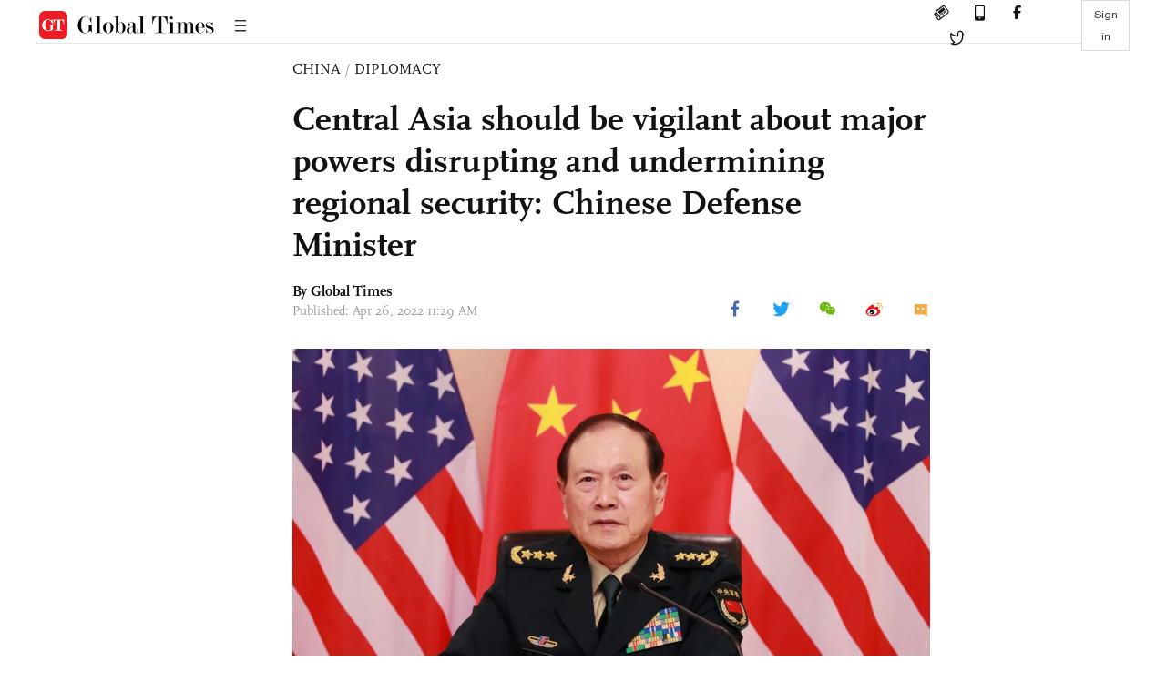

--- FILE ---
content_type: text/html
request_url: https://www.globaltimes.cn/page/202204/1260352.shtml
body_size: 3354
content:
<!DOCTYPE html
    PUBLIC "-//W3C//DTD XHTML 1.0 Transitional//EN" "http://www.w3.org/TR/xhtml1/DTD/xhtml1-transitional.dtd">
<html xmlns="http://www.w3.org/1999/xhtml">

<head>
    <meta http-equiv="Content-Type" content="text/html; charset=utf-8" />
    <title>Central Asia should be vigilant about major powers disrupting and undermining regional security: Chinese Defense Minister  - Global Times</title>
    <meta name="viewport" content="width=device-width, initial-scale=1.0">
    <meta http-equiv="X-UA-Compatible" content="IE=edge,chrome=1">
    <!--<meta http-equiv="X-UA-Compatible" content="IE=10; IE=9; IE=EDGE">-->
    <meta content="text/html; charset=UTF-8" http-equiv="Content-Type" />
    <meta content="text/javascript" http-equiv="Content-Script-Type" />
    <meta content="text/css" http-equiv="Content-Style-Type" />
    <meta id="MetaDescription" name="DESCRIPTION" content="China firmly opposes external forces deliberately instigating a "color revolution" in Kazakhstan, and calls for vigilance about certain major powers interfering in Central Asia to disrupt and undermine regional security, said Chinese State Councilor and Minister of National Defense Wei Fenghe during his visit to Nur-Sultan in meeting with Kazakh President Kassym-Jomart Tokayev on Monday." />
    <meta id="MetaImage" name="Logo" content="https://www.globaltimes.cn/Portals/0/attachment/2022/2022-04-20/db89ae4e-2bf3-450b-89e7-94bae8ce6191_s.jpeg" />
    <meta id="MetaKeywords" name="KEYWORDS" content="Kazakhstan,  regional security, Central Asia, defense minister" />
    <meta id="MetaCopyright" name="COPYRIGHT" content="Copyright 2021 by The Global Times" />
    <meta id="MetaAuthor" name="AUTHOR" content="Global Times" />
    <meta id="content_show_type" content="图文" />
    <meta id="channel_name" content="CHINA,Diplomacy" />
    <meta id="channel_id" content="6,46" />
    <meta id="author_name" content="Global Times" />
    <meta name="RESOURCE-TYPE" content="DOCUMENT" />
    <meta name="DISTRIBUTION" content="GLOBAL" />
    <meta id="MetaRobots" name="ROBOTS" content="INDEX, FOLLOW" />
    <meta name="REVISIT-AFTER" content="1 DAYS" />
    <meta name="RATING" content="GENERAL" />
    <meta name="viewport" content="width=device-width, initial-scale=1.0">
    <meta name="twitter:image" content="https://www.globaltimes.cn/Portals/0/attachment/2022/2022-04-20/db89ae4e-2bf3-450b-89e7-94bae8ce6191.jpeg">
    <meta name="twitter:card" content="summary_large_image">
    <meta name="twitter:site" content="@globaltimesnews">
    <meta name="twitter:url" content="https://www.globaltimes.cn/page/202204/1260352.shtml">
    <meta name="twitter:title" content="Central Asia should be vigilant about major powers disrupting and undermining regional security: Chinese Defense Minister ">
    <meta name="twitter:description" content="China firmly opposes external forces deliberately instigating a "color revolution" in Kazakhstan, and calls for vigilance about certain major powers interfering in Central Asia to disrupt and undermine regional security, said Chinese State Councilor and Minister of National Defense Wei Fenghe during his visit to Nur-Sultan in meeting with Kazakh President Kassym-Jomart Tokayev on Monday.">
    <meta name="twitter:creator" content="@globaltimesnews">
    <meta property="og:image" content="https://www.globaltimes.cn/Portals/0/attachment/2022/2022-04-20/db89ae4e-2bf3-450b-89e7-94bae8ce6191.jpeg" />
    <script type="text/javascript" src="/js-n/jquery-3.7.0.min.js" language="javascript"></script>
    <script type="text/javascript" src="/js-n/jquery-migrate-3.4.0.min.js" language="javascript"></script>
    <script type="text/javascript" src="/js-n/file.js" language="javascript"></script>
    <script> load_file("/includes-n/article_head.html"); </script>
</head>

<body>
    <!-- 文章头部 -->
    <script> load_file("/includes-n/article_top.html"); </script>
    <!-- 文章内容部分 -->
    <div class="container article_section">
        <div class="row">
            <div class="article_page">
                <div class="article_left">
                    <ul class="article_left_share share_section">
                        <script> load_file("/includes-n/float_share_new.html"); </script>
                    </ul>
                </div>
                <div class="article">
                    <div class="article_top">
                        <div class="article_column"><span class="cloumm_level_one"><a href="https://www.globaltimes.cn/china/" target="_blank">CHINA</a></span>&nbsp;/&nbsp;<span class="cloumm_level_two"><a href="https://www.globaltimes.cn/china/diplomacy/" target="_blank">DIPLOMACY</a></span></div>
                        <div class="article_title">Central Asia should be vigilant about major powers disrupting and undermining regional security: Chinese Defense Minister </div>
                        
                        <div class="author_share">
                            <div class="author_share_left"><span class="byline">By Global Times </span><span
                                    class="pub_time">Published: Apr 26, 2022 11:29 AM</span> </div>
                            <span class="article_top_share share_section">
                                <script> load_file("/includes-n/article_share_new.html"); </script>
                            </span>
                        </div>
                    </div>
                    <div class="article_content">
                        <div class="article_right"> <center><img id="575770" style="border-left-width: 0px; border-right-width: 0px; width: 100%; border-bottom-width: 0px; border-top-width: 0px" alt="Chinese State Councilor and Defense Minister Wei Fenghe " src="https://www.globaltimes.cn/Portals/0/attachment/2022/2022-04-20/db89ae4e-2bf3-450b-89e7-94bae8ce6191.jpeg" /></center>
<p class="picture" style="font-size: 13px; font-family: Times New Roman; margin-top: 3px; color: #999">Chinese State Councilor and Defense Minister Wei Fenghe </p><br />China firmly opposes external forces deliberately instigating a "color revolution" in Kazakhstan, and calls for vigilance about certain major powers interfering in Central Asia to disrupt and undermine regional security, said Chinese State Councilor and Minister of National Defense Wei Fenghe during his visit to Nur-Sultan in meeting with Kazakh President Kassym-Jomart Tokayev on Monday.<br /><br />Tokayev said Kazakhstan and China will celebrate the 30th anniversary of the establishment of diplomatic relations this year, and over the past three decades, the two countries have become permanent strategic partners and cooperated in various areas with remarkable results.<br /><br />Recalling his frequent interactions with Chinese President Xi Jinping in recent years, The Kazakh President said it has injected strong impetus to the development of bilateral relations.<br /><br />Tokayev said Kazakhstan attaches great importance to the military cooperation with China and hopes that the two countries' militaries will continue to strengthen practical cooperation in peacekeeping operations, joint exercises, personnel training, military technology and other fields.<br /><br />Wei responded that Tokayev, as an old friend of the Chinese people, has made outstanding contributions to the establishment and development of the China-Kazakhstan permanent comprehensive strategic partnership.<br /><br />Bilateral relations have maintained a momentum of vigorous development and enjoy a very bright future, setting a good example of neighborly friendship and mutual benefit.&nbsp;<br /><br />China firmly opposes external forces deliberately instigating a "color revolution" in Kazakhstan and backs the Kazakh side in taking strong measures to safeguard national security and social stability, Wei noted.<br /><br />Wei said his visit demonstrated that China attaches great significance to and firmly supports Kazakhstan, noting that no matter what risks and challenges the two countries may encounter, they will jointly maintain regional stability and push ahead with the building of a community with a shared future for mankind.<br /><br />The Chinese military is willing to continue to expand cooperation with the Kazakh side and deepen military relations, Wei added.&nbsp;<br /><br />Rare protests reached Kazakh's biggest city Almaty this January which later turned violent, stirring social turmoil unseen in decades in the Central Asian country. The Kazakh President declared a two-week state of emergency, and claimed that the violent demonstrations were an "attempted coup d'état" by "armed fighters."<br /><br />Chinese State Councilor and Foreign Minister Wang Yi pledged China's firm support to Kazakhstan in ending violence in the country and safeguarding security, stressing China's willingness to jointly oppose interference and infiltration by any external force.<br /><br />Global Times&nbsp;<br /><br /> <br>
                        </div>
                    </div>
                    <script> load_file("/includes-n/article_extend1.html"); </script>
                    <div class="article_footer">
                        <div class="article_footer_share share_section">
                            <script> load_file("/includes-n/article_share_new.html"); </script>
                        </div>
                    </div>
                    <script> load_file("/includes-n/article_extend2.html"); </script>
                    <script> load_file("/includes-n/article_comment.html"); </script>
                    <script> load_file("/includes-n/article_extend3.html"); </script>
                    <div class="related_section"><div class="column_title">RELATED ARTICLES</div><div class="related_article"><div class="related_img"><a href="https://www.globaltimes.cn/page/202201/1245830.shtml"><img src="https://www.globaltimes.cn/Portals/0/attachment/2022/2022-01-07/c2111824-e8ac-480b-87e6-49cf8a9d088a_s.jpeg"></a></div><div class="related_content"><div class="new_title_s"><a href="https://www.globaltimes.cn/page/202201/1245830.shtml"> What is behind the unrest in Kazakhstan?</a></div><p>The presence and influence of Western countries and foreign nongovernmental organizations (NGOs) in Kazakhstan might give some clues. ...</p></div></div><div class="in_divider on_p"></div><div class="related_article"><div class="related_img"><a href="https://www.globaltimes.cn/page/202201/1245994.shtml"><img src="https://www.globaltimes.cn/Portals/0/attachment/2022/2022-01-14/78cc205d-79df-4cf0-b78e-0afa2275e4eb_s.jpeg"></a></div><div class="related_content"><div class="new_title_s"><a href="https://www.globaltimes.cn/page/202201/1245994.shtml"> CSTO peacekeepers begin transferring Kazakh facilities to national law enforcement agencies</a></div><p>The peacekeeping forces of the Collective Security Treaty Organization (CSTO) have begun the handover of socially significant facilities ...</p></div></div><div class="in_divider on_p"></div><div class="related_article"><div class="related_img"><a href="https://www.globaltimes.cn/page/202201/1246134.shtml"><img src="https://www.globaltimes.cn/Portals/0/attachment/2022/2022-01-17/ac4b5694-102d-4ff3-b09a-f5bdd4540e73_s.jpeg"></a></div><div class="related_content"><div class="new_title_s"><a href="https://www.globaltimes.cn/page/202201/1246134.shtml"> Belarusian president praises CSTO peacekeeping operation in Kazakhstan</a></div><p>Belarusian President Alexander Lukashenko on Saturday praised the role of the peacekeeping forces of the Collective Security Treaty ...</p></div></div><div class="in_divider on_p"></div></div>
                    <script> load_file("/includes-n/article_extend4.html"); </script>
                    <script> load_file("/includes-n/article_most_view.html"); </script>
                    <script> load_file("/includes-n/article_extend5.html"); </script>
                </div>
            </div>
        </div>
    </div>
    <div id="img_cover" style="display: none">
        <div class="close_cover"><img src="/img/close.png"></div>
        <img class="drag_img" src="">
    </div>
    <!-- 页面尾部 -->
    <script> load_file("/includes-n/footer.html"); </script>
    <script> load_file("/includes-n/addthis.html"); </script>
</body>
<script> load_file("/includes-n/article_bottom.html"); </script>
</html>

--- FILE ---
content_type: text/html
request_url: https://www.globaltimes.cn/includes-n/article_top.html
body_size: 1620
content:
<!-- 文章头部 -->
<div id="article_header" class="container">
  <div class="row">
    <div class="article_header_logo"> <a href="/index.html">
        <svg class="fixed icon svg-icon" aria-hidden="true">
          <use xlink:href="#iconlogo2"></use>
        </svg>
      </a> <i class="iconfont iconlanmu fixed_close_up"></i> </div>
    <div class="article_title_space">
      <div class="top_title"></div>
    </div>
    <div class="article_header_share">
      <a href="https://subscribe.globaltimes.cn" target="_blank" title="E-Paper"><i
          class="top_icon iconfont icondianzibao"></i></a>
      <a href="/most shared/index.html" target="_blank" title="Apps"><i class="top_icon iconfont iconshouji"></i></a>
      <a href="http://www.facebook.com/globaltimesnews" target="_blank" title="Facebook"><i
          class="top_icon iconfont iconfacebook"></i> </a>
      <a href="https://twitter.com/globaltimesnews" target="_blank" title="Twitter"><i
          class="top_icon iconfont iconTwitter"></i> </a>
    </div>
    <div class="article_sign_in">
      <button class="sign_btn">Sign in</button>
      <div class="head_user_icon">
        <img class="user_icon" src="">
        <div class="user_info">
          <div class="empty_gap"></div>
          <div class="user_info_box">
            <div>
              <iframe id="LogoutIframe" src="https://enapp.globaltimes.cn/web/logout" z-index="9999" width="100%"
                height="100%" marginwidth="0" marginheight="0" scrolling="no"
                style="margin: 0px; padding: 0px;border-width: 0px;">
              </iframe>
              <script type="text/javascript">
                addEventListener('message', e => {
                  if ($("#LogoutIframe")[0] && e.data.type == 'LOGOUT_FINISH') {
                    location.reload();
                  }
                });
              </script>
            </div>
          </div>
        </div>
      </div>
    </div>
  </div>
</div>
<!--手机版头部-->
<div class="container p_full_container">
  <div class="row">
      <div class="p_header">
          <div class="p_closeup">
              <i class="iconfont iconlanmu fixed_close_up"></i>
          </div>
          <div class="p_search_sec">
              <div class="search_sec_line1">
                  <button class="p_sign_btn">Sign in</button>
                  <div class="head_user_icon">
                      <img class="user_icon" src="">
                      <div class="user_info">
                          <div class="empty_gap"></div>
                          <div class="user_info_box">
                              <div>
                                  <iframe id="LogoutIframe" src="https://enapp.globaltimes.cn/web/logout"
                                      z-index="9999" width="100%" height="100%" marginwidth="0" marginheight="0"
                                      scrolling="no" style="margin: 0px; padding: 0px;border-width: 0px;">
                                  </iframe>
                                  <script type="text/javascript">
                                      addEventListener('message', e => {
                                          console.log(e.type);
                                          if ($("#LogoutIframe")[0] && e.data.type == 'LOGOUT_FINISH') {
                                              //location.reload();
                                          }
                                      });
                                  </script>
                              </div>
                          </div>
                      </div>
                  </div>
                  <div class="search_div"></div>
                  <div class="p_search"><i class="iconfont iconsousuo"></i></div>
              </div>
              <div class="search_sec_line2">
                  <button class="p_sub_btn"><a target="_blank"
                          href="https://subscribe.globaltimes.cn">Subscribe</a></button>
              </div>
          </div>
          <div class="p_logo"><a href="https://www.globaltimes.cn"><img src="/img/logo1@3x.png"></a></div>
      </div>
  </div>
</div>
<!-- 导航栏内容打开 -->
<div class="full_container open_cate">
  <div class='full_row'>
    <div class="all_cate">
      <div class="close_cate">
        <svg class="icon svg-icon" aria-hidden="true">
          <use xlink:href="#icon19"></use>
        </svg>
      </div>
      <div class="cate_item">
        <div class="cate_title"><a href="/china/index.html">CHINA</a></div>
        <div class="cate_content">
          <ul>
            <li><a href="/china/politics/index.html">Politics</a></li>
            <li><a href="/china/society/index.html">Society</a></li>
            <li><a href="/china/diplomacy/index.html">Diplomacy</a></li>
            <li><a href="/china/military/index.html">Military</a></li>
            <li><a href="/china/science/index.html">Science</a></li>
            <li><a href="/china/odd/index.html">Odd</a></li>
            <li><a href="/china/graphic/index.html">China Graphic</a></li>
          </ul>
        </div>
      </div>
      <div class="cate_item">
        <div class="cate_title"><a href="/source/index.html">SOURCE</a></div>
        <div class="cate_content">
          <ul>
            <li><a href="/source/gt-voice/index.html">GT Voice</a></li>
            <li><a href="/source/insight/index.html">Insight</a></li>
            <li><a href="/source/economy/index.html">Economy</a></li>
            <li><a href="/source/comments/index.html">Comments</a></li>
            <li><a href="/source/company/index.html">Company</a></li>
            <li><a href="/source/initiative/index.html">B&R Initiative</a></li>
            <li><a href="/source/graphic/index.html">Biz Graphic</a></li>
            <!-- <li><a href="/source/CIIE2022/index.html">CIIE 2022</a></li> -->
          </ul>
        </div>
      </div>
      <div class="cate_item">
        <div class="cate_title"><a href="/opinion/index.html">OPINION</a></div>
        <div class="cate_content">
          <ul>
            <li><a href="/opinion/editorial/index.html">Editorial</a></li>
            <li><a href="/opinion/observer/index.html">Observer</a></li>
            <li><a href="/opinion/asian-review/index.html">Asian Review</a></li>
            <li><a href="/opinion/top-talk/index.html">Top Talk</a></li>
            <li><a href="/opinion/viewpoint/index.html">Viewpoint</a></li>
            <li><a href="/opinion/columnists/index.html">Columnists</a></li>
            <li><a href="/cartoon/index.html">Cartoon</a></li>
          </ul>
        </div>
      </div>
      <div class="cate_item">
        <div class="cate_title"><a href="/hu-says/index.html">HU SAYS</a></div>
      </div>
      <div class="cate_item">
        <div class="cate_title"><a href="/in-depth/index.html">IN-DEPTH</a></div>
      </div>
      <div class="cate_item">
        <div class="cate_title"><a href="/life/index.html">LIFE</a></div>
        <div class="cate_content">
          <ul>
            <li><a href="/life/cultural-influencer/index.html">Cultural Influencer</a></li>
            <li><a href="/life/attitudes/index.html">Attitudes</a></li>
            <li><a href="/life/culture/index.html">Culture</a></li>
            <li><a href="/life/entertainment/index.html">Entertainment</a></li>
            <li><a href="/life/travel/index.html">Travel</a></li>
          </ul>
        </div>
      </div>
      <div class="cate_item">
        <div class="cate_title"><a href="/world/index.html">WORLD</a></div>
        <div class="cate_content">
          <ul>
            <li><a href="/world/diplomatic-community/index.html">Diplomatic Community</a></li>
          </ul>
        </div>
      </div>
      <div class="cate_item">
        <div class="cate_title"><a href="/sport/index.html">SPORT</a></div>
      </div>
      <div class="cate_item">
        <div class="cate_title"><a href="/special-coverage/Brasil-247/index.html">Brasil 247</a></div>
      </div>
      <div class="cate_item">
        <div class="cate_title"><a href="/video/index.html">VIDEO</a></div>
        <div class="cate_content">
          <ul>
            <li><a href="/video/got-to-watch/index.html">Got-to-watch</a></li>
            <li><a href="/video/i-talk/index.html">I-Talk</a></li>
            <li><a href="/video/z-talk/index.html">Z-Talk</a></li>
          </ul>
        </div>
      </div>
      <div class="cate_item">
        <div class="cate_title"><a href="/photo/index.html">PHOTO</a></div>
        <div class="cate_content">
          <ul>
            <li><a href="/photo/gallery/index.html">Gallery</a></li>
            <li><a href="/photo/china/index.html">China</a></li>
            <li><a href="/photo/world/index.html">World</a></li>
            <li><a href="/photo/biz/index.html">Biz</a></li>
            <li><a href="/photo/sport/index.html">Sport</a></li>
          </ul>
        </div>
      </div>
      <div class="cate_item">
        <div class="cate_title"><a href="/infographic/index.html">INFOGRAPHIC</a></div>
      </div>
      <div class="cate_item">
        <div class="cate_title"><a href="/cartoon/index.html">CARTOON</a></div>
      </div>
    </div>
    <div class="right_cover"></div>
  </div>
</div>

--- FILE ---
content_type: text/html
request_url: https://www.globaltimes.cn/includes-n/article_comment.html
body_size: 861
content:
<!-- 评论插入位置 -->
<div>
    <iframe id="commentIframe" src="https://enapp.globaltimes.cn/web/comment" width="100%" height="auto" marginwidth="0"
        marginheight="0" scrolling="no" style="margin: 0px; padding: 0px;border-width:0px;"></iframe>
    <script type="text/javascript">
        addEventListener('message', e => {
            if ($("#commentIframe")[0] && e.data.type == 'COMMENT') {

                $("#commentIframe")[0].height = e.data.height + 20;
            } else if ($("#commentIframe")[0] && e.data.type ==
                'PAGE_FINISH') {
                //页⾯挂载完成 传⼊ContentId window.location.href
                let urls = window.location.href;
                $("#commentIframe")[0].contentWindow.postMessage({
                    type: 'URL',
                    url: urls
                }, '*');
            } else if ($("#commentListIframe")[0] && e.data.type ==
                'NEED_REFRESH_COMMENT') {
                $("#commentIframe")[0].contentWindow.postMessage({
                    type: 'REFRESH_COMMENT'
                }, '*');
            }
        });
    </script>
</div>
<!-- 注册登录弹出框 -->
<div class="signin_cover"></div>
<div style="position: relative;z-index: 6;">
    <iframe id="LoginIframe" src="https://enapp.globaltimes.cn/web/login" zindex="9999" max-width="360" height="300"
        marginwidth="0" marginheight="0" scrolling="no"
        style="box-shadow: 0 0 5px #C8C8C8; border-radius: 5px;margin: 0px; padding: 0px;border-width: 0px; position: fixed; left: 50%;top: 50%; transform: translate(-50%, -50%); visibility: hidden;"></iframe>
    <script type="text/javascript">
        addEventListener('message', e => {
            if ($("#LoginIframe")[0] && e.data.type == 'LOGIN') {
                $("#LoginIframe")[0].height = e.data.height;
            } else if ($("#LoginIframe")[0] && e.data.type == 'LINK') {
                window.open(e.data.url);
            } else if ($("#LoginIframe")[0] && e.data.type == 'LOGIN_FINISH') {
                $("#LoginIframe").css("visibility", "hidden");
                location.reload();
            } else if ($("#LoginIframe")[0] && e.data.type == 'LOGIN_CLOSE') {
                $("#LoginIframe").css("visibility", "hidden");
            } else if (($("#LoginIframe")[0] || $("#commentIframe")[0]) &&
                e.data.type == 'LOGIN_SHOW') {
                $("#LoginIframe").css("visibility", "visible");
                $("#LoginIframe")[0].contentWindow.postMessage({
                    type: 'LOGIN_CHECK'
                }, '*');
            }
        });
        $('#showLoginIframe').on('click', function () {
            $("#LoginIframe").css("visibility", "visible");
        })
    </script>
</div>
<!-- 弹出评论列表代码 -->
<div style="position: relative;z-index: 11;">
    <iframe id="commentListIframe" src="https://enapp.globaltimes.cn/web/commentList" z-index="9999" width="100%"
        height="auto" marginwidth="0" marginheight="0" scrolling="no"
        style="box-shadow: 0 0 5px #C8C8C8; border-radius: 5px; margin: 0px; padding: 0px;border-width: 0px;position: fixed; left: 50%; top: 50%; transform: translate(-50%, -50%);visibility: hidden; "></iframe>
    <script type="text/javascript">
        addEventListener('message', e => {
            if ($("#commentListIframe")[0] && e.data.type == 'COMMENT_SHOW') {
                if (e.data.contentId) {
                    $("#commentListIframe")[0].style.visibility = 'visible'
                    $("#commentListIframe")[0].contentWindow.postMessage({
                        type: 'COMMENT_SHOW_DATA',
                        contentId: e.data.contentId
                    }, '*');
                }
                let height = $(window).height() || e.data.height
                $("#commentListIframe")[0].height = height
            } else if ($("#commentListIframe")[0] && e.data.type == 'PAGE_FINISH_COMMENT') {
                let urls = window.location.href;
                $("#commentListIframe")[0].contentWindow.postMessage({
                    type: 'URL',
                    url: urls
                }, '*');
            } else if ($("#commentListIframe")[0] && e.data.type ==
                'COMMENT_CLOSE') {
                $("#commentListIframe")[0].style.visibility = 'hidden'
            } else if ($("#commentListIframe")[0] && e.data.type == 'COMMENT_SHOW_MOBILE') {
                let url = 'https://enapp.globaltimes.cn/web/commentList?isMobile=true&contentId=' + e.data.contentId
                window.open(url, '_self')
            }
        });
    </script>
</div>

--- FILE ---
content_type: text/html
request_url: https://www.globaltimes.cn/includes-n/article_most_view.html
body_size: 303
content:
<div class="most_view_section">
  <div class="column_title">MOST VIEWED</div>
  <div class="footer_most_view">
    <div class="most_view_left">
      <div class="most_article"><i class="top_3">1</i><a href="https://www.globaltimes.cn/page/202512/1351147.shtml">How Chinese view the world: over 90 percent of Chinese expect China to help shape a fairer global order</a></div>

      <div class="most_article"><i class="top_3">2</i><a href="https://www.globaltimes.cn/page/202512/1351171.shtml">The Venezuela crisis: the need to reckon with US ‘moral accountability’: Global Times editorial</a></div>

      <div class="most_article"><i class="top_3">3</i><a href="https://www.globaltimes.cn/page/202512/1351206.shtml">All flights canceled on 46 Chinese mainland-Japan routes for coming two weeks: platform</a></div>
    </div>
    <div class="most_view_right">

      <div class="most_article"><i>4</i><a href="https://www.globaltimes.cn/page/202512/1351169.shtml">Japanese official's 'nuclear possession' rhetoric draws strong backlash</a></div>

      <div class="most_article"><i>5</i><a href="https://www.globaltimes.cn/page/202512/1351170.shtml">2025 Yearender: China as a visionary power in a turbulent world</a></div>

      <div class="most_article"><i>6</i><a href="https://www.globaltimes.cn/page/202512/1351183.shtml">Macron confirms plan for France’s new aircraft carrier; new warship more modern with potentially improved propulsion system: expert</a></div>
    </div>
  </div>
</div>

--- FILE ---
content_type: text/css
request_url: https://enapp.globaltimes.cn/web/css/chunk-3238cd16.062ecd55.css
body_size: 1436
content:
.emoji_picker[data-v-6a377cba]{position:relative;display:-webkit-box;display:-ms-flexbox;display:flex;-webkit-box-orient:vertical;-webkit-box-direction:normal;-ms-flex-direction:column;flex-direction:column;width:20rem;height:20rem;max-width:100%}.emoji_picker[data-v-6a377cba],.picker_container[data-v-6a377cba]{border-radius:.5rem;background:#fff}.picker_container[data-v-6a377cba]{position:relative;padding:1rem;overflow:auto;z-index:1}.category[data-v-6a377cba]{display:-webkit-box;display:-ms-flexbox;display:flex;-webkit-box-orient:vertical;-webkit-box-direction:normal;-ms-flex-direction:column;flex-direction:column;margin-bottom:0;color:#a9a9a9}.emojis_container[data-v-6a377cba]{display:-webkit-box;display:-ms-flexbox;display:flex;-ms-flex-wrap:wrap;flex-wrap:wrap}.category button[data-v-6a377cba]{margin:.3rem;margin-left:0;background:inherit;border:none;font-size:1.25rem;padding:0}.sendButton[data-v-33e4f3e1]{width:88px;height:36px;border:none!important;border-radius:unset!important}.sendButton[data-v-33e4f3e1],.sendButton[data-v-33e4f3e1]:hover{background:rgba(237,27,35,.5);font-family:ScalaOT-Bold;font-size:16px;font-weight:400;line-height:32px;text-align:center;text-transform:uppercase;letter-spacing:0;color:#fff;cursor:pointer}.sendButton[data-v-33e4f3e1]:hover{border:none!important}.sendButtonActive[data-v-33e4f3e1]{background:#ec1c24!important}.sendButtonActive[data-v-33e4f3e1]:hover{color:#fff!important}.commentListScroll[data-v-e379359a]{-ms-overflow-style:none;overflow:-moz-scrollbars-none;-webkit-box-flex:1;-ms-flex:1;flex:1;overflow-y:auto;padding:0 20px}.commentListScroll[data-v-e379359a]::-webkit-scrollbar{width:0!important}[data-v-e379359a] textarea{height:80px!important}.sendButton[data-v-e379359a]{width:88px;height:36px;border:none!important;border-radius:unset!important}.sendButton[data-v-e379359a],.sendButton[data-v-e379359a]:hover{background:rgba(237,27,35,.5);font-family:ScalaOT-Bold;font-size:16px;font-weight:400;line-height:32px;text-align:center;text-transform:uppercase;letter-spacing:0;color:#fff;cursor:pointer}.sendButton[data-v-e379359a]:hover{border:none!important}.sendButtonActive[data-v-e379359a]{background:#ec1c24!important}.sendButtonActive[data-v-e379359a]:hover{color:#fff!important}.done-class[data-v-68c7c964]{display:-webkit-box;display:-ms-flexbox;display:flex;-webkit-box-pack:end;-ms-flex-pack:end;justify-content:flex-end;margin-bottom:-20px}[data-v-68c7c964] .ivu-input{border:.59px solid #9e9d9d!important;border-radius:3px!important}#th_wx_qrcode iframe .impowerBox .info[data-v-68c7c964],#th_wx_qrcode iframe .impowerBox .qrcode[data-v-68c7c964]{width:100%!important}@media (min-width:668px){.buttonActive[data-v-14601a6e]{background:#ec1c24!important}.img-upload[data-v-14601a6e]{height:80px!important}.img-upload:hover .file-edit[data-v-14601a6e]{cursor:pointer!important;display:-webkit-box!important;display:-ms-flexbox!important;display:flex!important}.title[data-v-14601a6e]{width:245px;-webkit-box-sizing:border-box;box-sizing:border-box;padding:0 10px 0 40px;border-right:1px solid #e5e5e5;-ms-flex-wrap:wrap;flex-wrap:wrap}.title i[data-v-14601a6e]{display:inline-block;width:4px;height:13px;background:#ec1c24;margin-right:8px}.title .title-info[data-v-14601a6e]{margin-bottom:40px}.title span[data-v-14601a6e]{font-size:18px}.title div[data-v-14601a6e]{display:-webkit-box;display:-ms-flexbox;display:flex;-webkit-box-align:center;-ms-flex-align:center;align-items:center;cursor:pointer}.info[data-v-14601a6e]{width:650px;-webkit-box-sizing:border-box;box-sizing:border-box;padding:0 40px}.info span[data-v-14601a6e]{display:inline-block;margin-right:40px;width:128px;height:32px;line-height:32px;font-size:16px}.info .info-avatar[data-v-14601a6e]{display:-webkit-box;display:-ms-flexbox;display:flex;-webkit-box-align:start;-ms-flex-align:start;align-items:flex-start;margin-bottom:63px}.info .info-nickname[data-v-14601a6e]{display:-webkit-box;display:-ms-flexbox;display:flex;margin-bottom:8px}.info .info-nickname .nickname-name[data-v-14601a6e]{font-family:ScalaOT-Bold;font-size:16px;font-weight:400;line-height:32px;letter-spacing:0;color:#121212}.info .info-nickname .input-nickname[data-v-14601a6e]{font-family:ScalaOT-Bold;font-size:16px;font-weight:400;line-height:30px;letter-spacing:0;margin-bottom:5px;color:#121212;border:1px solid #e5e5e5;width:223px;height:32px;-webkit-box-sizing:content-box;box-sizing:content-box}.info .info-nickname button[data-v-14601a6e]{padding:0 5px;height:34px;background:rgba(236,28,36,.5);font-family:ScalaOT-Bold;font-size:14px;font-weight:400;line-height:32px;text-align:center;text-transform:uppercase;letter-spacing:0;color:#fff;cursor:pointer;border-radius:unset!important}.info .info-email[data-v-14601a6e]{display:-webkit-box;display:-ms-flexbox;display:flex;-webkit-box-align:center;-ms-flex-align:center;align-items:center;margin-bottom:35px}.info .info-email div[data-v-14601a6e]{font-family:ScalaOT-Bold;font-size:16px;font-weight:400;line-height:32px;letter-spacing:0;color:#121212}.info-name[data-v-14601a6e]{font-size:16px;font-weight:700;display:-webkit-box;display:-ms-flexbox;display:flex;-webkit-box-align:center;-ms-flex-align:center;align-items:center}.pwd[data-v-14601a6e]{width:650px;-webkit-box-sizing:border-box;box-sizing:border-box;padding:0 40px}.pwd .pwd-title[data-v-14601a6e]{margin-bottom:28px}.pwd .pwd-title div[data-v-14601a6e]{font-family:ScalaOT-Bold;font-weight:400;line-height:32px;letter-spacing:0;color:#121212}.pwd .pwd-title span[data-v-14601a6e]{font-family:ScalaOT;font-weight:400;letter-spacing:0;color:#ed1b23}.pwd .pwd-intro[data-v-14601a6e]{font-family:ScalaOT;font-weight:400;line-height:22px;letter-spacing:0;color:#121212;margin-bottom:4px;font-size:16px}.pwd .input-pwd[data-v-14601a6e]{font-weight:400;line-height:30px;letter-spacing:0;margin-bottom:20px;color:#121212;border:1px solid #e5e5e5;width:454px;height:32px;-webkit-box-sizing:content-box;box-sizing:content-box}.pwd button[data-v-14601a6e]{display:-webkit-box;display:-ms-flexbox;display:flex;-webkit-box-pack:center;-ms-flex-pack:center;justify-content:center;-webkit-box-align:center;-ms-flex-align:center;align-items:center;width:100px;height:34px;background:rgba(236,28,36,.5);font-family:ScalaOT-Bold;font-size:14px;font-weight:400;text-align:center;text-transform:uppercase;letter-spacing:0;color:#fff;cursor:pointer;border-radius:unset!important}[data-v-14601a6e] .van-uploader{height:0!important;overflow-y:hidden}}@media (max-width:667px){.media-class[data-v-14601a6e]{padding:20px 0!important;margin-top:20px!important}.buttonActive[data-v-14601a6e]{background:#ec1c24!important}.img-upload[data-v-14601a6e]{height:80px!important}.img-upload:hover .file-edit[data-v-14601a6e]{cursor:pointer!important;display:-webkit-box!important;display:-ms-flexbox!important;display:flex!important}.title[data-v-14601a6e]{width:40vw;-webkit-box-sizing:border-box;box-sizing:border-box;padding:0 10px;border-right:1px solid #e5e5e5}.title i[data-v-14601a6e]{display:inline-block;width:4px;height:13px;background:#ec1c24;margin-right:8px}.title .title-info[data-v-14601a6e]{margin-bottom:40px}.title span[data-v-14601a6e]{font-size:18px}.title div[data-v-14601a6e]{display:-webkit-box;display:-ms-flexbox;display:flex;-webkit-box-align:center;-ms-flex-align:center;align-items:center;cursor:pointer}.info[data-v-14601a6e]{width:60vw;-webkit-box-sizing:border-box;box-sizing:border-box;padding:0 10px}.info span[data-v-14601a6e]{display:inline-block;margin-right:10px;width:auto;height:32px;line-height:32px}.info .info-avatar[data-v-14601a6e]{margin-bottom:63px}.info .info-avatar[data-v-14601a6e],.info .info-nickname[data-v-14601a6e]{display:-webkit-box;display:-ms-flexbox;display:flex;-webkit-box-orient:vertical;-webkit-box-direction:normal;-ms-flex-direction:column;flex-direction:column}.info .info-nickname[data-v-14601a6e]{margin-bottom:8px}.info .info-nickname .nickname-name[data-v-14601a6e]{font-family:ScalaOT-Bold;font-size:16px;font-weight:400;line-height:32px;letter-spacing:0;color:#121212}.info .info-nickname .input-nickname[data-v-14601a6e]{font-family:ScalaOT-Bold;font-size:16px;font-weight:400;line-height:30px;letter-spacing:0;margin-bottom:5px;color:#121212;border:1px solid #e5e5e5;height:32px;-webkit-box-sizing:content-box;box-sizing:content-box}.info .info-nickname button[data-v-14601a6e]{padding:0 5px;height:34px;background:rgba(236,28,36,.5);font-family:ScalaOT-Bold;font-size:14px;font-weight:400;line-height:32px;text-align:center;text-transform:uppercase;letter-spacing:0;color:#fff;cursor:pointer;border-radius:unset!important}.info .info-email[data-v-14601a6e]{display:-webkit-box;display:-ms-flexbox;display:flex;-webkit-box-orient:vertical;-webkit-box-direction:normal;-ms-flex-direction:column;flex-direction:column;-ms-flex-wrap:wrap;flex-wrap:wrap;margin-bottom:30px}.info .info-email span[data-v-14601a6e]{-ms-flex-negative:0;flex-shrink:0;font-size:16px;line-height:32px}.info .info-email div[data-v-14601a6e]{font-family:ScalaOT-Bold;font-size:16px;font-weight:400;line-height:32px;letter-spacing:0;color:#121212}.info-email[data-v-14601a6e]{display:-webkit-box;display:-ms-flexbox;display:flex;-webkit-box-orient:vertical;-webkit-box-direction:normal;-ms-flex-direction:column;flex-direction:column;-ms-flex-wrap:wrap;flex-wrap:wrap;margin-bottom:30px}.info-email span[data-v-14601a6e]{-ms-flex-negative:0;flex-shrink:0;font-size:16px;line-height:32px}.info-email div[data-v-14601a6e]{font-family:ScalaOT-Bold;font-size:16px;font-weight:400;line-height:32px;letter-spacing:0;color:#121212}.pwd[data-v-14601a6e]{width:70vw;-webkit-box-sizing:border-box;box-sizing:border-box;padding:0 10px}.pwd .pwd-title[data-v-14601a6e]{margin-bottom:28px}.pwd .pwd-title div[data-v-14601a6e]{font-family:ScalaOT-Bold;font-weight:400;line-height:32px;letter-spacing:0;color:#121212}.pwd .pwd-title span[data-v-14601a6e]{font-family:ScalaOT;font-weight:400;letter-spacing:0;color:#ed1b23}.pwd .pwd-intro[data-v-14601a6e]{font-family:ScalaOT;font-weight:400;line-height:22px;letter-spacing:0;color:#121212;margin-bottom:4px}.pwd .input-pwd[data-v-14601a6e]{font-weight:400;line-height:30px;letter-spacing:0;margin-bottom:20px;color:#121212;border:1px solid #e5e5e5;height:32px;-webkit-box-sizing:content-box;box-sizing:content-box}.pwd button[data-v-14601a6e]{width:100px;height:34px;background:rgba(236,28,36,.5);font-family:ScalaOT-Bold;font-size:14px;font-weight:400;line-height:32px;text-align:center;text-transform:uppercase;letter-spacing:0;color:#fff;cursor:pointer;border-radius:unset!important}[data-v-14601a6e] .van-uploader{height:0!important;overflow-y:hidden}}#th_wx_qrcode iframe .impowerBox .info[data-v-14601a6e],#th_wx_qrcode iframe .impowerBox .qrcode[data-v-14601a6e]{width:100%!important}.centerA[data-v-292f2276]{color:#666!important}.centerA[data-v-292f2276]:hover{color:#337ab7!important}.logoutSpan[data-v-292f2276]:hover{color:#337ab7!important;border:1px solid #337ab7!important}.logoutDiv[data-v-292f2276]{min-width:auto!important;max-width:200px!important}.logoutDiv .logoutDivA[data-v-292f2276]{padding:5px 0!important}.logoutDiv .logoutDivI[data-v-292f2276]{min-width:auto!important;max-width:200px!important}.logoutDiv .logoutDivSpan[data-v-292f2276]{padding:13px 15px!important}.logoutDiv .logoutSpan[data-v-292f2276]{height:20px!important}.not-found[data-v-0733e9e6]{color:#666;text-align:center;padding:100px 0;-webkit-animation:showbox-0733e9e6 1s infinite;animation:showbox-0733e9e6 1s infinite;-webkit-animation-delay:2s;animation-delay:2s}.not-found h1[data-v-0733e9e6]{font-size:8em}@-webkit-keyframes showbox-0733e9e6{0%{opacity:0}to{opacity:1}}@keyframes showbox-0733e9e6{0%{opacity:0}to{opacity:1}}

--- FILE ---
content_type: application/javascript; charset=utf-8
request_url: https://enapp.globaltimes.cn/web/js/chunk-3238cd16.cde219d5.js
body_size: 174509
content:
/*! For license information please see chunk-3238cd16.cde219d5.js.LICENSE.txt */
(window.webpackJsonp=window.webpackJsonp||[]).push([["chunk-3238cd16"],{"010e":function(e,t,n){!function(e){"use strict";e.defineLocale("uz-latn",{months:"Yanvar_Fevral_Mart_Aprel_May_Iyun_Iyul_Avgust_Sentabr_Oktabr_Noyabr_Dekabr".split("_"),monthsShort:"Yan_Fev_Mar_Apr_May_Iyun_Iyul_Avg_Sen_Okt_Noy_Dek".split("_"),weekdays:"Yakshanba_Dushanba_Seshanba_Chorshanba_Payshanba_Juma_Shanba".split("_"),weekdaysShort:"Yak_Dush_Sesh_Chor_Pay_Jum_Shan".split("_"),weekdaysMin:"Ya_Du_Se_Cho_Pa_Ju_Sha".split("_"),longDateFormat:{LT:"HH:mm",LTS:"HH:mm:ss",L:"DD/MM/YYYY",LL:"D MMMM YYYY",LLL:"D MMMM YYYY HH:mm",LLLL:"D MMMM YYYY, dddd HH:mm"},calendar:{sameDay:"[Bugun soat] LT [da]",nextDay:"[Ertaga] LT [da]",nextWeek:"dddd [kuni soat] LT [da]",lastDay:"[Kecha soat] LT [da]",lastWeek:"[O'tgan] dddd [kuni soat] LT [da]",sameElse:"L"},relativeTime:{future:"Yaqin %s ichida",past:"Bir necha %s oldin",s:"soniya",ss:"%d soniya",m:"bir daqiqa",mm:"%d daqiqa",h:"bir soat",hh:"%d soat",d:"bir kun",dd:"%d kun",M:"bir oy",MM:"%d oy",y:"bir yil",yy:"%d yil"},week:{dow:1,doy:7}})}(n("c1df"))},"02fb":function(e,t,n){!function(e){"use strict";e.defineLocale("ml",{months:"ജനുവരി_ഫെബ്രുവരി_മാർച്ച്_ഏപ്രിൽ_മേയ്_ജൂൺ_ജൂലൈ_ഓഗസ്റ്റ്_സെപ്റ്റംബർ_ഒക്ടോബർ_നവംബർ_ഡിസംബർ".split("_"),monthsShort:"ജനു._ഫെബ്രു._മാർ._ഏപ്രി._മേയ്_ജൂൺ_ജൂലൈ._ഓഗ._സെപ്റ്റ._ഒക്ടോ._നവം._ഡിസം.".split("_"),monthsParseExact:!0,weekdays:"ഞായറാഴ്ച_തിങ്കളാഴ്ച_ചൊവ്വാഴ്ച_ബുധനാഴ്ച_വ്യാഴാഴ്ച_വെള്ളിയാഴ്ച_ശനിയാഴ്ച".split("_"),weekdaysShort:"ഞായർ_തിങ്കൾ_ചൊവ്വ_ബുധൻ_വ്യാഴം_വെള്ളി_ശനി".split("_"),weekdaysMin:"ഞാ_തി_ചൊ_ബു_വ്യാ_വെ_ശ".split("_"),longDateFormat:{LT:"A h:mm -നു",LTS:"A h:mm:ss -നു",L:"DD/MM/YYYY",LL:"D MMMM YYYY",LLL:"D MMMM YYYY, A h:mm -നു",LLLL:"dddd, D MMMM YYYY, A h:mm -നു"},calendar:{sameDay:"[ഇന്ന്] LT",nextDay:"[നാളെ] LT",nextWeek:"dddd, LT",lastDay:"[ഇന്നലെ] LT",lastWeek:"[കഴിഞ്ഞ] dddd, LT",sameElse:"L"},relativeTime:{future:"%s കഴിഞ്ഞ്",past:"%s മുൻപ്",s:"അൽപ നിമിഷങ്ങൾ",ss:"%d സെക്കൻഡ്",m:"ഒരു മിനിറ്റ്",mm:"%d മിനിറ്റ്",h:"ഒരു മണിക്കൂർ",hh:"%d മണിക്കൂർ",d:"ഒരു ദിവസം",dd:"%d ദിവസം",M:"ഒരു മാസം",MM:"%d മാസം",y:"ഒരു വർഷം",yy:"%d വർഷം"},meridiemParse:/രാത്രി|രാവിലെ|ഉച്ച കഴിഞ്ഞ്|വൈകുന്നേരം|രാത്രി/i,meridiemHour:function(e,t){return 12===e&&(e=0),"രാത്രി"===t&&e>=4||"ഉച്ച കഴിഞ്ഞ്"===t||"വൈകുന്നേരം"===t?e+12:e},meridiem:function(e,t,n){return e<4?"രാത്രി":e<12?"രാവിലെ":e<17?"ഉച്ച കഴിഞ്ഞ്":e<20?"വൈകുന്നേരം":"രാത്രി"}})}(n("c1df"))},"03ec":function(e,t,n){!function(e){"use strict";e.defineLocale("cv",{months:"кӑрлач_нарӑс_пуш_ака_май_ҫӗртме_утӑ_ҫурла_авӑн_юпа_чӳк_раштав".split("_"),monthsShort:"кӑр_нар_пуш_ака_май_ҫӗр_утӑ_ҫур_авн_юпа_чӳк_раш".split("_"),weekdays:"вырсарникун_тунтикун_ытларикун_юнкун_кӗҫнерникун_эрнекун_шӑматкун".split("_"),weekdaysShort:"выр_тун_ытл_юн_кӗҫ_эрн_шӑм".split("_"),weekdaysMin:"вр_тн_ыт_юн_кҫ_эр_шм".split("_"),longDateFormat:{LT:"HH:mm",LTS:"HH:mm:ss",L:"DD-MM-YYYY",LL:"YYYY [ҫулхи] MMMM [уйӑхӗн] D[-мӗшӗ]",LLL:"YYYY [ҫулхи] MMMM [уйӑхӗн] D[-мӗшӗ], HH:mm",LLLL:"dddd, YYYY [ҫулхи] MMMM [уйӑхӗн] D[-мӗшӗ], HH:mm"},calendar:{sameDay:"[Паян] LT [сехетре]",nextDay:"[Ыран] LT [сехетре]",lastDay:"[Ӗнер] LT [сехетре]",nextWeek:"[Ҫитес] dddd LT [сехетре]",lastWeek:"[Иртнӗ] dddd LT [сехетре]",sameElse:"L"},relativeTime:{future:function(e){return e+(/сехет$/i.exec(e)?"рен":/ҫул$/i.exec(e)?"тан":"ран")},past:"%s каялла",s:"пӗр-ик ҫеккунт",ss:"%d ҫеккунт",m:"пӗр минут",mm:"%d минут",h:"пӗр сехет",hh:"%d сехет",d:"пӗр кун",dd:"%d кун",M:"пӗр уйӑх",MM:"%d уйӑх",y:"пӗр ҫул",yy:"%d ҫул"},dayOfMonthOrdinalParse:/\d{1,2}-мӗш/,ordinal:"%d-мӗш",week:{dow:1,doy:7}})}(n("c1df"))},"044b":function(e,t){e.exports=function(e){return null!=e&&null!=e.constructor&&"function"==typeof e.constructor.isBuffer&&e.constructor.isBuffer(e)}},"0558":function(e,t,n){!function(e){"use strict";function t(e){return e%100==11||e%10!=1}function n(e,n,a,i){var r=e+" ";switch(a){case"s":return n||i?"nokkrar sekúndur":"nokkrum sekúndum";case"ss":return t(e)?r+(n||i?"sekúndur":"sekúndum"):r+"sekúnda";case"m":return n?"mínúta":"mínútu";case"mm":return t(e)?r+(n||i?"mínútur":"mínútum"):n?r+"mínúta":r+"mínútu";case"hh":return t(e)?r+(n||i?"klukkustundir":"klukkustundum"):r+"klukkustund";case"d":return n?"dagur":i?"dag":"degi";case"dd":return t(e)?n?r+"dagar":r+(i?"daga":"dögum"):n?r+"dagur":r+(i?"dag":"degi");case"M":return n?"mánuður":i?"mánuð":"mánuði";case"MM":return t(e)?n?r+"mánuðir":r+(i?"mánuði":"mánuðum"):n?r+"mánuður":r+(i?"mánuð":"mánuði");case"y":return n||i?"ár":"ári";case"yy":return t(e)?r+(n||i?"ár":"árum"):r+(n||i?"ár":"ári")}}e.defineLocale("is",{months:"janúar_febrúar_mars_apríl_maí_júní_júlí_ágúst_september_október_nóvember_desember".split("_"),monthsShort:"jan_feb_mar_apr_maí_jún_júl_ágú_sep_okt_nóv_des".split("_"),weekdays:"sunnudagur_mánudagur_þriðjudagur_miðvikudagur_fimmtudagur_föstudagur_laugardagur".split("_"),weekdaysShort:"sun_mán_þri_mið_fim_fös_lau".split("_"),weekdaysMin:"Su_Má_Þr_Mi_Fi_Fö_La".split("_"),longDateFormat:{LT:"H:mm",LTS:"H:mm:ss",L:"DD.MM.YYYY",LL:"D. MMMM YYYY",LLL:"D. MMMM YYYY [kl.] H:mm",LLLL:"dddd, D. MMMM YYYY [kl.] H:mm"},calendar:{sameDay:"[í dag kl.] LT",nextDay:"[á morgun kl.] LT",nextWeek:"dddd [kl.] LT",lastDay:"[í gær kl.] LT",lastWeek:"[síðasta] dddd [kl.] LT",sameElse:"L"},relativeTime:{future:"eftir %s",past:"fyrir %s síðan",s:n,ss:n,m:n,mm:n,h:"klukkustund",hh:n,d:n,dd:n,M:n,MM:n,y:n,yy:n},dayOfMonthOrdinalParse:/\d{1,2}\./,ordinal:"%d.",week:{dow:1,doy:4}})}(n("c1df"))},"069f":function(e,t,n){},"0721":function(e,t,n){!function(e){"use strict";e.defineLocale("fo",{months:"januar_februar_mars_apríl_mai_juni_juli_august_september_oktober_november_desember".split("_"),monthsShort:"jan_feb_mar_apr_mai_jun_jul_aug_sep_okt_nov_des".split("_"),weekdays:"sunnudagur_mánadagur_týsdagur_mikudagur_hósdagur_fríggjadagur_leygardagur".split("_"),weekdaysShort:"sun_mán_týs_mik_hós_frí_ley".split("_"),weekdaysMin:"su_má_tý_mi_hó_fr_le".split("_"),longDateFormat:{LT:"HH:mm",LTS:"HH:mm:ss",L:"DD/MM/YYYY",LL:"D MMMM YYYY",LLL:"D MMMM YYYY HH:mm",LLLL:"dddd D. MMMM, YYYY HH:mm"},calendar:{sameDay:"[Í dag kl.] LT",nextDay:"[Í morgin kl.] LT",nextWeek:"dddd [kl.] LT",lastDay:"[Í gjár kl.] LT",lastWeek:"[síðstu] dddd [kl] LT",sameElse:"L"},relativeTime:{future:"um %s",past:"%s síðani",s:"fá sekund",ss:"%d sekundir",m:"ein minuttur",mm:"%d minuttir",h:"ein tími",hh:"%d tímar",d:"ein dagur",dd:"%d dagar",M:"ein mánaður",MM:"%d mánaðir",y:"eitt ár",yy:"%d ár"},dayOfMonthOrdinalParse:/\d{1,2}\./,ordinal:"%d.",week:{dow:1,doy:4}})}(n("c1df"))},"079e":function(e,t,n){!function(e){"use strict";e.defineLocale("ja",{eras:[{since:"2019-05-01",offset:1,name:"令和",narrow:"㋿",abbr:"R"},{since:"1989-01-08",until:"2019-04-30",offset:1,name:"平成",narrow:"㍻",abbr:"H"},{since:"1926-12-25",until:"1989-01-07",offset:1,name:"昭和",narrow:"㍼",abbr:"S"},{since:"1912-07-30",until:"1926-12-24",offset:1,name:"大正",narrow:"㍽",abbr:"T"},{since:"1873-01-01",until:"1912-07-29",offset:6,name:"明治",narrow:"㍾",abbr:"M"},{since:"0001-01-01",until:"1873-12-31",offset:1,name:"西暦",narrow:"AD",abbr:"AD"},{since:"0000-12-31",until:-1/0,offset:1,name:"紀元前",narrow:"BC",abbr:"BC"}],eraYearOrdinalRegex:/(元|\d+)年/,eraYearOrdinalParse:function(e,t){return"元"===t[1]?1:parseInt(t[1]||e,10)},months:"1月_2月_3月_4月_5月_6月_7月_8月_9月_10月_11月_12月".split("_"),monthsShort:"1月_2月_3月_4月_5月_6月_7月_8月_9月_10月_11月_12月".split("_"),weekdays:"日曜日_月曜日_火曜日_水曜日_木曜日_金曜日_土曜日".split("_"),weekdaysShort:"日_月_火_水_木_金_土".split("_"),weekdaysMin:"日_月_火_水_木_金_土".split("_"),longDateFormat:{LT:"HH:mm",LTS:"HH:mm:ss",L:"YYYY/MM/DD",LL:"YYYY年M月D日",LLL:"YYYY年M月D日 HH:mm",LLLL:"YYYY年M月D日 dddd HH:mm",l:"YYYY/MM/DD",ll:"YYYY年M月D日",lll:"YYYY年M月D日 HH:mm",llll:"YYYY年M月D日(ddd) HH:mm"},meridiemParse:/午前|午後/i,isPM:function(e){return"午後"===e},meridiem:function(e,t,n){return e<12?"午前":"午後"},calendar:{sameDay:"[今日] LT",nextDay:"[明日] LT",nextWeek:function(e){return e.week()!==this.week()?"[来週]dddd LT":"dddd LT"},lastDay:"[昨日] LT",lastWeek:function(e){return this.week()!==e.week()?"[先週]dddd LT":"dddd LT"},sameElse:"L"},dayOfMonthOrdinalParse:/\d{1,2}日/,ordinal:function(e,t){switch(t){case"y":return 1===e?"元年":e+"年";case"d":case"D":case"DDD":return e+"日";default:return e}},relativeTime:{future:"%s後",past:"%s前",s:"数秒",ss:"%d秒",m:"1分",mm:"%d分",h:"1時間",hh:"%d時間",d:"1日",dd:"%d日",M:"1ヶ月",MM:"%dヶ月",y:"1年",yy:"%d年"}})}(n("c1df"))},"09fa":function(e,t,n){var a=n("4588"),i=n("9def");e.exports=function(e){if(void 0===e)return 0;var t=a(e),n=i(t);if(t!==n)throw RangeError("Wrong length!");return n}},"0a06":function(e,t,n){"use strict";var a=n("2444"),i=n("c532"),r=n("f6b49"),s=n("5270");function o(e){this.defaults=e,this.interceptors={request:new r,response:new r}}o.prototype.request=function(e){"string"==typeof e&&(e=i.merge({url:arguments[0]},arguments[1])),(e=i.merge(a,{method:"get"},this.defaults,e)).method=e.method.toLowerCase();var t=[s,void 0],n=Promise.resolve(e);for(this.interceptors.request.forEach((function(e){t.unshift(e.fulfilled,e.rejected)})),this.interceptors.response.forEach((function(e){t.push(e.fulfilled,e.rejected)}));t.length;)n=n.then(t.shift(),t.shift());return n},i.forEach(["delete","get","head","options"],(function(e){o.prototype[e]=function(t,n){return this.request(i.merge(n||{},{method:e,url:t}))}})),i.forEach(["post","put","patch"],(function(e){o.prototype[e]=function(t,n,a){return this.request(i.merge(a||{},{method:e,url:t,data:n}))}})),e.exports=o},"0a3c":function(e,t,n){!function(e){"use strict";var t="ene._feb._mar._abr._may._jun._jul._ago._sep._oct._nov._dic.".split("_"),n="ene_feb_mar_abr_may_jun_jul_ago_sep_oct_nov_dic".split("_"),a=[/^ene/i,/^feb/i,/^mar/i,/^abr/i,/^may/i,/^jun/i,/^jul/i,/^ago/i,/^sep/i,/^oct/i,/^nov/i,/^dic/i],i=/^(enero|febrero|marzo|abril|mayo|junio|julio|agosto|septiembre|octubre|noviembre|diciembre|ene\.?|feb\.?|mar\.?|abr\.?|may\.?|jun\.?|jul\.?|ago\.?|sep\.?|oct\.?|nov\.?|dic\.?)/i;e.defineLocale("es-do",{months:"enero_febrero_marzo_abril_mayo_junio_julio_agosto_septiembre_octubre_noviembre_diciembre".split("_"),monthsShort:function(e,a){return e?/-MMM-/.test(a)?n[e.month()]:t[e.month()]:t},monthsRegex:i,monthsShortRegex:i,monthsStrictRegex:/^(enero|febrero|marzo|abril|mayo|junio|julio|agosto|septiembre|octubre|noviembre|diciembre)/i,monthsShortStrictRegex:/^(ene\.?|feb\.?|mar\.?|abr\.?|may\.?|jun\.?|jul\.?|ago\.?|sep\.?|oct\.?|nov\.?|dic\.?)/i,monthsParse:a,longMonthsParse:a,shortMonthsParse:a,weekdays:"domingo_lunes_martes_miércoles_jueves_viernes_sábado".split("_"),weekdaysShort:"dom._lun._mar._mié._jue._vie._sáb.".split("_"),weekdaysMin:"do_lu_ma_mi_ju_vi_sá".split("_"),weekdaysParseExact:!0,longDateFormat:{LT:"h:mm A",LTS:"h:mm:ss A",L:"DD/MM/YYYY",LL:"D [de] MMMM [de] YYYY",LLL:"D [de] MMMM [de] YYYY h:mm A",LLLL:"dddd, D [de] MMMM [de] YYYY h:mm A"},calendar:{sameDay:function(){return"[hoy a la"+(1!==this.hours()?"s":"")+"] LT"},nextDay:function(){return"[mañana a la"+(1!==this.hours()?"s":"")+"] LT"},nextWeek:function(){return"dddd [a la"+(1!==this.hours()?"s":"")+"] LT"},lastDay:function(){return"[ayer a la"+(1!==this.hours()?"s":"")+"] LT"},lastWeek:function(){return"[el] dddd [pasado a la"+(1!==this.hours()?"s":"")+"] LT"},sameElse:"L"},relativeTime:{future:"en %s",past:"hace %s",s:"unos segundos",ss:"%d segundos",m:"un minuto",mm:"%d minutos",h:"una hora",hh:"%d horas",d:"un día",dd:"%d días",w:"una semana",ww:"%d semanas",M:"un mes",MM:"%d meses",y:"un año",yy:"%d años"},dayOfMonthOrdinalParse:/\d{1,2}º/,ordinal:"%dº",week:{dow:1,doy:4}})}(n("c1df"))},"0a49":function(e,t,n){var a=n("9b43"),i=n("626a"),r=n("4bf8"),s=n("9def"),o=n("cd1c");e.exports=function(e,t){var n=1==e,d=2==e,c=3==e,u=4==e,l=6==e,_=5==e||l,m=t||o;return function(t,o,h){for(var f,p,y=r(t),g=i(y),M=a(o,h,3),w=s(g.length),L=0,v=n?m(t,w):d?m(t,0):void 0;w>L;L++)if((_||L in g)&&(p=M(f=g[L],L,y),e))if(n)v[L]=p;else if(p)switch(e){case 3:return!0;case 5:return f;case 6:return L;case 2:v.push(f)}else if(u)return!1;return l?-1:c||u?u:v}}},"0a84":function(e,t,n){!function(e){"use strict";e.defineLocale("ar-ma",{months:"يناير_فبراير_مارس_أبريل_ماي_يونيو_يوليوز_غشت_شتنبر_أكتوبر_نونبر_دجنبر".split("_"),monthsShort:"يناير_فبراير_مارس_أبريل_ماي_يونيو_يوليوز_غشت_شتنبر_أكتوبر_نونبر_دجنبر".split("_"),weekdays:"الأحد_الإثنين_الثلاثاء_الأربعاء_الخميس_الجمعة_السبت".split("_"),weekdaysShort:"احد_اثنين_ثلاثاء_اربعاء_خميس_جمعة_سبت".split("_"),weekdaysMin:"ح_ن_ث_ر_خ_ج_س".split("_"),weekdaysParseExact:!0,longDateFormat:{LT:"HH:mm",LTS:"HH:mm:ss",L:"DD/MM/YYYY",LL:"D MMMM YYYY",LLL:"D MMMM YYYY HH:mm",LLLL:"dddd D MMMM YYYY HH:mm"},calendar:{sameDay:"[اليوم على الساعة] LT",nextDay:"[غدا على الساعة] LT",nextWeek:"dddd [على الساعة] LT",lastDay:"[أمس على الساعة] LT",lastWeek:"dddd [على الساعة] LT",sameElse:"L"},relativeTime:{future:"في %s",past:"منذ %s",s:"ثوان",ss:"%d ثانية",m:"دقيقة",mm:"%d دقائق",h:"ساعة",hh:"%d ساعات",d:"يوم",dd:"%d أيام",M:"شهر",MM:"%d أشهر",y:"سنة",yy:"%d سنوات"},week:{dow:1,doy:4}})}(n("c1df"))},"0caa":function(e,t,n){!function(e){"use strict";function t(e,t,n,a){var i={s:["thoddea sekondamni","thodde sekond"],ss:[e+" sekondamni",e+" sekond"],m:["eka mintan","ek minut"],mm:[e+" mintamni",e+" mintam"],h:["eka voran","ek vor"],hh:[e+" voramni",e+" voram"],d:["eka disan","ek dis"],dd:[e+" disamni",e+" dis"],M:["eka mhoinean","ek mhoino"],MM:[e+" mhoineamni",e+" mhoine"],y:["eka vorsan","ek voros"],yy:[e+" vorsamni",e+" vorsam"]};return a?i[n][0]:i[n][1]}e.defineLocale("gom-latn",{months:{standalone:"Janer_Febrer_Mars_Abril_Mai_Jun_Julai_Agost_Setembr_Otubr_Novembr_Dezembr".split("_"),format:"Janerachea_Febrerachea_Marsachea_Abrilachea_Maiachea_Junachea_Julaiachea_Agostachea_Setembrachea_Otubrachea_Novembrachea_Dezembrachea".split("_"),isFormat:/MMMM(\s)+D[oD]?/},monthsShort:"Jan._Feb._Mars_Abr._Mai_Jun_Jul._Ago._Set._Otu._Nov._Dez.".split("_"),monthsParseExact:!0,weekdays:"Aitar_Somar_Mongllar_Budhvar_Birestar_Sukrar_Son'var".split("_"),weekdaysShort:"Ait._Som._Mon._Bud._Bre._Suk._Son.".split("_"),weekdaysMin:"Ai_Sm_Mo_Bu_Br_Su_Sn".split("_"),weekdaysParseExact:!0,longDateFormat:{LT:"A h:mm [vazta]",LTS:"A h:mm:ss [vazta]",L:"DD-MM-YYYY",LL:"D MMMM YYYY",LLL:"D MMMM YYYY A h:mm [vazta]",LLLL:"dddd, MMMM Do, YYYY, A h:mm [vazta]",llll:"ddd, D MMM YYYY, A h:mm [vazta]"},calendar:{sameDay:"[Aiz] LT",nextDay:"[Faleam] LT",nextWeek:"[Fuddlo] dddd[,] LT",lastDay:"[Kal] LT",lastWeek:"[Fattlo] dddd[,] LT",sameElse:"L"},relativeTime:{future:"%s",past:"%s adim",s:t,ss:t,m:t,mm:t,h:t,hh:t,d:t,dd:t,M:t,MM:t,y:t,yy:t},dayOfMonthOrdinalParse:/\d{1,2}(er)/,ordinal:function(e,t){switch(t){case"D":return e+"er";default:case"M":case"Q":case"DDD":case"d":case"w":case"W":return e}},week:{dow:0,doy:3},meridiemParse:/rati|sokallim|donparam|sanje/,meridiemHour:function(e,t){return 12===e&&(e=0),"rati"===t?e<4?e:e+12:"sokallim"===t?e:"donparam"===t?e>12?e:e+12:"sanje"===t?e+12:void 0},meridiem:function(e,t,n){return e<4?"rati":e<12?"sokallim":e<16?"donparam":e<20?"sanje":"rati"}})}(n("c1df"))},"0df6":function(e,t,n){"use strict";e.exports=function(e){return function(t){return e.apply(null,t)}}},"0e49":function(e,t,n){!function(e){"use strict";e.defineLocale("fr-ch",{months:"janvier_février_mars_avril_mai_juin_juillet_août_septembre_octobre_novembre_décembre".split("_"),monthsShort:"janv._févr._mars_avr._mai_juin_juil._août_sept._oct._nov._déc.".split("_"),monthsParseExact:!0,weekdays:"dimanche_lundi_mardi_mercredi_jeudi_vendredi_samedi".split("_"),weekdaysShort:"dim._lun._mar._mer._jeu._ven._sam.".split("_"),weekdaysMin:"di_lu_ma_me_je_ve_sa".split("_"),weekdaysParseExact:!0,longDateFormat:{LT:"HH:mm",LTS:"HH:mm:ss",L:"DD.MM.YYYY",LL:"D MMMM YYYY",LLL:"D MMMM YYYY HH:mm",LLLL:"dddd D MMMM YYYY HH:mm"},calendar:{sameDay:"[Aujourd’hui à] LT",nextDay:"[Demain à] LT",nextWeek:"dddd [à] LT",lastDay:"[Hier à] LT",lastWeek:"dddd [dernier à] LT",sameElse:"L"},relativeTime:{future:"dans %s",past:"il y a %s",s:"quelques secondes",ss:"%d secondes",m:"une minute",mm:"%d minutes",h:"une heure",hh:"%d heures",d:"un jour",dd:"%d jours",M:"un mois",MM:"%d mois",y:"un an",yy:"%d ans"},dayOfMonthOrdinalParse:/\d{1,2}(er|e)/,ordinal:function(e,t){switch(t){default:case"M":case"Q":case"D":case"DDD":case"d":return e+(1===e?"er":"e");case"w":case"W":return e+(1===e?"re":"e")}},week:{dow:1,doy:4}})}(n("c1df"))},"0e6b":function(e,t,n){!function(e){"use strict";e.defineLocale("en-au",{months:"January_February_March_April_May_June_July_August_September_October_November_December".split("_"),monthsShort:"Jan_Feb_Mar_Apr_May_Jun_Jul_Aug_Sep_Oct_Nov_Dec".split("_"),weekdays:"Sunday_Monday_Tuesday_Wednesday_Thursday_Friday_Saturday".split("_"),weekdaysShort:"Sun_Mon_Tue_Wed_Thu_Fri_Sat".split("_"),weekdaysMin:"Su_Mo_Tu_We_Th_Fr_Sa".split("_"),longDateFormat:{LT:"h:mm A",LTS:"h:mm:ss A",L:"DD/MM/YYYY",LL:"D MMMM YYYY",LLL:"D MMMM YYYY h:mm A",LLLL:"dddd, D MMMM YYYY h:mm A"},calendar:{sameDay:"[Today at] LT",nextDay:"[Tomorrow at] LT",nextWeek:"dddd [at] LT",lastDay:"[Yesterday at] LT",lastWeek:"[Last] dddd [at] LT",sameElse:"L"},relativeTime:{future:"in %s",past:"%s ago",s:"a few seconds",ss:"%d seconds",m:"a minute",mm:"%d minutes",h:"an hour",hh:"%d hours",d:"a day",dd:"%d days",M:"a month",MM:"%d months",y:"a year",yy:"%d years"},dayOfMonthOrdinalParse:/\d{1,2}(st|nd|rd|th)/,ordinal:function(e){var t=e%10;return e+(1==~~(e%100/10)?"th":1===t?"st":2===t?"nd":3===t?"rd":"th")},week:{dow:0,doy:4}})}(n("c1df"))},"0e81":function(e,t,n){!function(e){"use strict";var t={1:"'inci",5:"'inci",8:"'inci",70:"'inci",80:"'inci",2:"'nci",7:"'nci",20:"'nci",50:"'nci",3:"'üncü",4:"'üncü",100:"'üncü",6:"'ncı",9:"'uncu",10:"'uncu",30:"'uncu",60:"'ıncı",90:"'ıncı"};e.defineLocale("tr",{months:"Ocak_Şubat_Mart_Nisan_Mayıs_Haziran_Temmuz_Ağustos_Eylül_Ekim_Kasım_Aralık".split("_"),monthsShort:"Oca_Şub_Mar_Nis_May_Haz_Tem_Ağu_Eyl_Eki_Kas_Ara".split("_"),weekdays:"Pazar_Pazartesi_Salı_Çarşamba_Perşembe_Cuma_Cumartesi".split("_"),weekdaysShort:"Paz_Pzt_Sal_Çar_Per_Cum_Cmt".split("_"),weekdaysMin:"Pz_Pt_Sa_Ça_Pe_Cu_Ct".split("_"),meridiem:function(e,t,n){return e<12?n?"öö":"ÖÖ":n?"ös":"ÖS"},meridiemParse:/öö|ÖÖ|ös|ÖS/,isPM:function(e){return"ös"===e||"ÖS"===e},longDateFormat:{LT:"HH:mm",LTS:"HH:mm:ss",L:"DD.MM.YYYY",LL:"D MMMM YYYY",LLL:"D MMMM YYYY HH:mm",LLLL:"dddd, D MMMM YYYY HH:mm"},calendar:{sameDay:"[bugün saat] LT",nextDay:"[yarın saat] LT",nextWeek:"[gelecek] dddd [saat] LT",lastDay:"[dün] LT",lastWeek:"[geçen] dddd [saat] LT",sameElse:"L"},relativeTime:{future:"%s sonra",past:"%s önce",s:"birkaç saniye",ss:"%d saniye",m:"bir dakika",mm:"%d dakika",h:"bir saat",hh:"%d saat",d:"bir gün",dd:"%d gün",w:"bir hafta",ww:"%d hafta",M:"bir ay",MM:"%d ay",y:"bir yıl",yy:"%d yıl"},ordinal:function(e,n){switch(n){case"d":case"D":case"Do":case"DD":return e;default:if(0===e)return e+"'ıncı";var a=e%10;return e+(t[a]||t[e%100-a]||t[e>=100?100:null])}},week:{dow:1,doy:7}})}(n("c1df"))},"0efb":function(e,t,n){var a,i,r;!function(s,o){"use strict";e.exports?e.exports=o(n("c1df")):(i=[n("c1df")],void 0===(r="function"==typeof(a=o)?a.apply(t,i):a)||(e.exports=r))}(0,(function(e){"use strict";void 0===e.version&&e.default&&(e=e.default);var t,n={},a={},i={},r={},s={};e&&"string"==typeof e.version||S("Moment Timezone requires Moment.js. See https://momentjs.com/timezone/docs/#/use-it/browser/");var o=e.version.split("."),d=+o[0],c=+o[1];function u(e){return e>96?e-87:e>64?e-29:e-48}function l(e){var t=0,n=e.split("."),a=n[0],i=n[1]||"",r=1,s=0,o=1;for(45===e.charCodeAt(0)&&(t=1,o=-1);t<a.length;t++)s=60*s+u(a.charCodeAt(t));for(t=0;t<i.length;t++)r/=60,s+=u(i.charCodeAt(t))*r;return s*o}function _(e){for(var t=0;t<e.length;t++)e[t]=l(e[t])}function m(e,t){var n,a=[];for(n=0;n<t.length;n++)a[n]=e[t[n]];return a}function h(e){var t=e.split("|"),n=t[2].split(" "),a=t[3].split(""),i=t[4].split(" ");return _(n),_(a),_(i),function(e,t){for(var n=0;n<t;n++)e[n]=Math.round((e[n-1]||0)+6e4*e[n]);e[t-1]=1/0}(i,a.length),{name:t[0],abbrs:m(t[1].split(" "),a),offsets:m(n,a),untils:i,population:0|t[5]}}function f(e){e&&this._set(h(e))}function p(e,t){this.name=e,this.zones=t}function y(e){var t=e.toTimeString(),n=t.match(/\([a-z ]+\)/i);n&&n[0]?n=(n=n[0].match(/[A-Z]/g))?n.join(""):void 0:n=(n=t.match(/[A-Z]{3,5}/g))?n[0]:void 0,"GMT"===n&&(n=void 0),this.at=+e,this.abbr=n,this.offset=e.getTimezoneOffset()}function g(e){this.zone=e,this.offsetScore=0,this.abbrScore=0}function M(e,t){for(var n,a;a=6e4*((t.at-e.at)/12e4|0);)(n=new y(new Date(e.at+a))).offset===e.offset?e=n:t=n;return e}function w(e,t){return e.offsetScore!==t.offsetScore?e.offsetScore-t.offsetScore:e.abbrScore!==t.abbrScore?e.abbrScore-t.abbrScore:e.zone.population!==t.zone.population?t.zone.population-e.zone.population:t.zone.name.localeCompare(e.zone.name)}function L(e,t){var n,a;for(_(t),n=0;n<t.length;n++)a=t[n],s[a]=s[a]||{},s[a][e]=!0}function v(e){var t,n,a,i=e.length,o={},d=[];for(t=0;t<i;t++)for(n in a=s[e[t].offset]||{})a.hasOwnProperty(n)&&(o[n]=!0);for(t in o)o.hasOwnProperty(t)&&d.push(r[t]);return d}function k(){try{var e=Intl.DateTimeFormat().resolvedOptions().timeZone;if(e&&e.length>3){var t=r[b(e)];if(t)return t;S("Moment Timezone found "+e+" from the Intl api, but did not have that data loaded.")}}catch(e){}var n,a,i,s=function(){var e,t,n,a=(new Date).getFullYear()-2,i=new y(new Date(a,0,1)),r=[i];for(n=1;n<48;n++)(t=new y(new Date(a,n,1))).offset!==i.offset&&(e=M(i,t),r.push(e),r.push(new y(new Date(e.at+6e4)))),i=t;for(n=0;n<4;n++)r.push(new y(new Date(a+n,0,1))),r.push(new y(new Date(a+n,6,1)));return r}(),o=s.length,d=v(s),c=[];for(a=0;a<d.length;a++){for(n=new g(D(d[a]),o),i=0;i<o;i++)n.scoreOffsetAt(s[i]);c.push(n)}return c.sort(w),c.length>0?c[0].zone.name:void 0}function b(e){return(e||"").toLowerCase().replace(/\//g,"_")}function Y(e){var t,a,i,s;for("string"==typeof e&&(e=[e]),t=0;t<e.length;t++)s=b(a=(i=e[t].split("|"))[0]),n[s]=e[t],r[s]=a,L(s,i[2].split(" "))}function D(e,t){e=b(e);var i,s=n[e];return s instanceof f?s:"string"==typeof s?(s=new f(s),n[e]=s,s):a[e]&&t!==D&&(i=D(a[e],D))?((s=n[e]=new f)._set(i),s.name=r[e],s):null}function T(e){var t,n,i,s;for("string"==typeof e&&(e=[e]),t=0;t<e.length;t++)i=b((n=e[t].split("|"))[0]),s=b(n[1]),a[i]=s,r[i]=n[0],a[s]=i,r[s]=n[1]}function x(e){var t="X"===e._f||"x"===e._f;return!(!e._a||void 0!==e._tzm||t)}function S(e){"undefined"!=typeof console&&"function"==typeof console.error&&console.error(e)}function j(t){var n=Array.prototype.slice.call(arguments,0,-1),a=arguments[arguments.length-1],i=D(a),r=e.utc.apply(null,n);return i&&!e.isMoment(t)&&x(r)&&r.add(i.parse(r),"minutes"),r.tz(a),r}(d<2||2===d&&c<6)&&S("Moment Timezone requires Moment.js >= 2.6.0. You are using Moment.js "+e.version+". See momentjs.com"),f.prototype={_set:function(e){this.name=e.name,this.abbrs=e.abbrs,this.untils=e.untils,this.offsets=e.offsets,this.population=e.population},_index:function(e){var t,n=+e,a=this.untils;for(t=0;t<a.length;t++)if(n<a[t])return t},countries:function(){var e=this.name;return Object.keys(i).filter((function(t){return-1!==i[t].zones.indexOf(e)}))},parse:function(e){var t,n,a,i,r=+e,s=this.offsets,o=this.untils,d=o.length-1;for(i=0;i<d;i++)if(t=s[i],n=s[i+1],a=s[i?i-1:i],t<n&&j.moveAmbiguousForward?t=n:t>a&&j.moveInvalidForward&&(t=a),r<o[i]-6e4*t)return s[i];return s[d]},abbr:function(e){return this.abbrs[this._index(e)]},offset:function(e){return S("zone.offset has been deprecated in favor of zone.utcOffset"),this.offsets[this._index(e)]},utcOffset:function(e){return this.offsets[this._index(e)]}},g.prototype.scoreOffsetAt=function(e){this.offsetScore+=Math.abs(this.zone.utcOffset(e.at)-e.offset),this.zone.abbr(e.at).replace(/[^A-Z]/g,"")!==e.abbr&&this.abbrScore++},j.version="0.5.40",j.dataVersion="",j._zones=n,j._links=a,j._names=r,j._countries=i,j.add=Y,j.link=T,j.load=function(e){Y(e.zones),T(e.links),function(e){var t,n,a,r;if(e&&e.length)for(t=0;t<e.length;t++)n=(r=e[t].split("|"))[0].toUpperCase(),a=r[1].split(" "),i[n]=new p(n,a)}(e.countries),j.dataVersion=e.version},j.zone=D,j.zoneExists=function e(t){return e.didShowError||(e.didShowError=!0,S("moment.tz.zoneExists('"+t+"') has been deprecated in favor of !moment.tz.zone('"+t+"')")),!!D(t)},j.guess=function(e){return t&&!e||(t=k()),t},j.names=function(){var e,t=[];for(e in r)r.hasOwnProperty(e)&&(n[e]||n[a[e]])&&r[e]&&t.push(r[e]);return t.sort()},j.Zone=f,j.unpack=h,j.unpackBase60=l,j.needsOffset=x,j.moveInvalidForward=!0,j.moveAmbiguousForward=!1,j.countries=function(){return Object.keys(i)},j.zonesForCountry=function(e,t){if(!(e=function(e){return e=e.toUpperCase(),i[e]||null}(e)))return null;var n=e.zones.sort();return t?n.map((function(e){return{name:e,offset:D(e).utcOffset(new Date)}})):n};var H=e.fn;function O(e){return function(){return this._z?this._z.abbr(this):e.call(this)}}function E(e){return function(){return this._z=null,e.apply(this,arguments)}}e.tz=j,e.defaultZone=null,e.updateOffset=function(t,n){var a,i=e.defaultZone;if(void 0===t._z&&(i&&x(t)&&!t._isUTC&&(t._d=e.utc(t._a)._d,t.utc().add(i.parse(t),"minutes")),t._z=i),t._z)if(a=t._z.utcOffset(t),Math.abs(a)<16&&(a/=60),void 0!==t.utcOffset){var r=t._z;t.utcOffset(-a,n),t._z=r}else t.zone(a,n)},H.tz=function(t,n){if(t){if("string"!=typeof t)throw new Error("Time zone name must be a string, got "+t+" ["+typeof t+"]");return this._z=D(t),this._z?e.updateOffset(this,n):S("Moment Timezone has no data for "+t+". See http://momentjs.com/timezone/docs/#/data-loading/."),this}if(this._z)return this._z.name},H.zoneName=O(H.zoneName),H.zoneAbbr=O(H.zoneAbbr),H.utc=E(H.utc),H.local=E(H.local),H.utcOffset=function(e){return function(){return arguments.length>0&&(this._z=null),e.apply(this,arguments)}}(H.utcOffset),e.tz.setDefault=function(t){return(d<2||2===d&&c<9)&&S("Moment Timezone setDefault() requires Moment.js >= 2.9.0. You are using Moment.js "+e.version+"."),e.defaultZone=t?D(t):null,e};var A=e.momentProperties;return"[object Array]"===Object.prototype.toString.call(A)?(A.push("_z"),A.push("_a")):A&&(A._z=null),e}))},"0f14":function(e,t,n){!function(e){"use strict";e.defineLocale("da",{months:"januar_februar_marts_april_maj_juni_juli_august_september_oktober_november_december".split("_"),monthsShort:"jan_feb_mar_apr_maj_jun_jul_aug_sep_okt_nov_dec".split("_"),weekdays:"søndag_mandag_tirsdag_onsdag_torsdag_fredag_lørdag".split("_"),weekdaysShort:"søn_man_tir_ons_tor_fre_lør".split("_"),weekdaysMin:"sø_ma_ti_on_to_fr_lø".split("_"),longDateFormat:{LT:"HH:mm",LTS:"HH:mm:ss",L:"DD.MM.YYYY",LL:"D. MMMM YYYY",LLL:"D. MMMM YYYY HH:mm",LLLL:"dddd [d.] D. MMMM YYYY [kl.] HH:mm"},calendar:{sameDay:"[i dag kl.] LT",nextDay:"[i morgen kl.] LT",nextWeek:"på dddd [kl.] LT",lastDay:"[i går kl.] LT",lastWeek:"[i] dddd[s kl.] LT",sameElse:"L"},relativeTime:{future:"om %s",past:"%s siden",s:"få sekunder",ss:"%d sekunder",m:"et minut",mm:"%d minutter",h:"en time",hh:"%d timer",d:"en dag",dd:"%d dage",M:"en måned",MM:"%d måneder",y:"et år",yy:"%d år"},dayOfMonthOrdinalParse:/\d{1,2}\./,ordinal:"%d.",week:{dow:1,doy:4}})}(n("c1df"))},"0f38":function(e,t,n){!function(e){"use strict";e.defineLocale("tl-ph",{months:"Enero_Pebrero_Marso_Abril_Mayo_Hunyo_Hulyo_Agosto_Setyembre_Oktubre_Nobyembre_Disyembre".split("_"),monthsShort:"Ene_Peb_Mar_Abr_May_Hun_Hul_Ago_Set_Okt_Nob_Dis".split("_"),weekdays:"Linggo_Lunes_Martes_Miyerkules_Huwebes_Biyernes_Sabado".split("_"),weekdaysShort:"Lin_Lun_Mar_Miy_Huw_Biy_Sab".split("_"),weekdaysMin:"Li_Lu_Ma_Mi_Hu_Bi_Sab".split("_"),longDateFormat:{LT:"HH:mm",LTS:"HH:mm:ss",L:"MM/D/YYYY",LL:"MMMM D, YYYY",LLL:"MMMM D, YYYY HH:mm",LLLL:"dddd, MMMM DD, YYYY HH:mm"},calendar:{sameDay:"LT [ngayong araw]",nextDay:"[Bukas ng] LT",nextWeek:"LT [sa susunod na] dddd",lastDay:"LT [kahapon]",lastWeek:"LT [noong nakaraang] dddd",sameElse:"L"},relativeTime:{future:"sa loob ng %s",past:"%s ang nakalipas",s:"ilang segundo",ss:"%d segundo",m:"isang minuto",mm:"%d minuto",h:"isang oras",hh:"%d oras",d:"isang araw",dd:"%d araw",M:"isang buwan",MM:"%d buwan",y:"isang taon",yy:"%d taon"},dayOfMonthOrdinalParse:/\d{1,2}/,ordinal:function(e){return e},week:{dow:1,doy:4}})}(n("c1df"))},"0f88":function(e,t,n){for(var a,i=n("7726"),r=n("32e9"),s=n("ca5a"),o=s("typed_array"),d=s("view"),c=!(!i.ArrayBuffer||!i.DataView),u=c,l=0,_="Int8Array,Uint8Array,Uint8ClampedArray,Int16Array,Uint16Array,Int32Array,Uint32Array,Float32Array,Float64Array".split(",");l<9;)(a=i[_[l++]])?(r(a.prototype,o,!0),r(a.prototype,d,!0)):u=!1;e.exports={ABV:c,CONSTR:u,TYPED:o,VIEW:d}},"0ff2":function(e,t,n){!function(e){"use strict";e.defineLocale("eu",{months:"urtarrila_otsaila_martxoa_apirila_maiatza_ekaina_uztaila_abuztua_iraila_urria_azaroa_abendua".split("_"),monthsShort:"urt._ots._mar._api._mai._eka._uzt._abu._ira._urr._aza._abe.".split("_"),monthsParseExact:!0,weekdays:"igandea_astelehena_asteartea_asteazkena_osteguna_ostirala_larunbata".split("_"),weekdaysShort:"ig._al._ar._az._og._ol._lr.".split("_"),weekdaysMin:"ig_al_ar_az_og_ol_lr".split("_"),weekdaysParseExact:!0,longDateFormat:{LT:"HH:mm",LTS:"HH:mm:ss",L:"YYYY-MM-DD",LL:"YYYY[ko] MMMM[ren] D[a]",LLL:"YYYY[ko] MMMM[ren] D[a] HH:mm",LLLL:"dddd, YYYY[ko] MMMM[ren] D[a] HH:mm",l:"YYYY-M-D",ll:"YYYY[ko] MMM D[a]",lll:"YYYY[ko] MMM D[a] HH:mm",llll:"ddd, YYYY[ko] MMM D[a] HH:mm"},calendar:{sameDay:"[gaur] LT[etan]",nextDay:"[bihar] LT[etan]",nextWeek:"dddd LT[etan]",lastDay:"[atzo] LT[etan]",lastWeek:"[aurreko] dddd LT[etan]",sameElse:"L"},relativeTime:{future:"%s barru",past:"duela %s",s:"segundo batzuk",ss:"%d segundo",m:"minutu bat",mm:"%d minutu",h:"ordu bat",hh:"%d ordu",d:"egun bat",dd:"%d egun",M:"hilabete bat",MM:"%d hilabete",y:"urte bat",yy:"%d urte"},dayOfMonthOrdinalParse:/\d{1,2}\./,ordinal:"%d.",week:{dow:1,doy:7}})}(n("c1df"))},1:function(e,t){},"10e8":function(e,t,n){!function(e){"use strict";e.defineLocale("th",{months:"มกราคม_กุมภาพันธ์_มีนาคม_เมษายน_พฤษภาคม_มิถุนายน_กรกฎาคม_สิงหาคม_กันยายน_ตุลาคม_พฤศจิกายน_ธันวาคม".split("_"),monthsShort:"ม.ค._ก.พ._มี.ค._เม.ย._พ.ค._มิ.ย._ก.ค._ส.ค._ก.ย._ต.ค._พ.ย._ธ.ค.".split("_"),monthsParseExact:!0,weekdays:"อาทิตย์_จันทร์_อังคาร_พุธ_พฤหัสบดี_ศุกร์_เสาร์".split("_"),weekdaysShort:"อาทิตย์_จันทร์_อังคาร_พุธ_พฤหัส_ศุกร์_เสาร์".split("_"),weekdaysMin:"อา._จ._อ._พ._พฤ._ศ._ส.".split("_"),weekdaysParseExact:!0,longDateFormat:{LT:"H:mm",LTS:"H:mm:ss",L:"DD/MM/YYYY",LL:"D MMMM YYYY",LLL:"D MMMM YYYY เวลา H:mm",LLLL:"วันddddที่ D MMMM YYYY เวลา H:mm"},meridiemParse:/ก่อนเที่ยง|หลังเที่ยง/,isPM:function(e){return"หลังเที่ยง"===e},meridiem:function(e,t,n){return e<12?"ก่อนเที่ยง":"หลังเที่ยง"},calendar:{sameDay:"[วันนี้ เวลา] LT",nextDay:"[พรุ่งนี้ เวลา] LT",nextWeek:"dddd[หน้า เวลา] LT",lastDay:"[เมื่อวานนี้ เวลา] LT",lastWeek:"[วัน]dddd[ที่แล้ว เวลา] LT",sameElse:"L"},relativeTime:{future:"อีก %s",past:"%sที่แล้ว",s:"ไม่กี่วินาที",ss:"%d วินาที",m:"1 นาที",mm:"%d นาที",h:"1 ชั่วโมง",hh:"%d ชั่วโมง",d:"1 วัน",dd:"%d วัน",w:"1 สัปดาห์",ww:"%d สัปดาห์",M:"1 เดือน",MM:"%d เดือน",y:"1 ปี",yy:"%d ปี"}})}(n("c1df"))},1169:function(e,t,n){var a=n("2d95");e.exports=Array.isArray||function(e){return"Array"==a(e)}},1173:function(e,t){e.exports=function(e,t,n,a){if(!(e instanceof t)||void 0!==a&&a in e)throw TypeError(n+": incorrect invocation!");return e}},"13e9":function(e,t,n){!function(e){"use strict";var t={words:{ss:["секунда","секунде","секунди"],m:["један минут","једног минута"],mm:["минут","минута","минута"],h:["један сат","једног сата"],hh:["сат","сата","сати"],d:["један дан","једног дана"],dd:["дан","дана","дана"],M:["један месец","једног месеца"],MM:["месец","месеца","месеци"],y:["једну годину","једне године"],yy:["годину","године","година"]},correctGrammaticalCase:function(e,t){return e%10>=1&&e%10<=4&&(e%100<10||e%100>=20)?e%10==1?t[0]:t[1]:t[2]},translate:function(e,n,a,i){var r,s=t.words[a];return 1===a.length?"y"===a&&n?"једна година":i||n?s[0]:s[1]:(r=t.correctGrammaticalCase(e,s),"yy"===a&&n&&"годину"===r?e+" година":e+" "+r)}};e.defineLocale("sr-cyrl",{months:"јануар_фебруар_март_април_мај_јун_јул_август_септембар_октобар_новембар_децембар".split("_"),monthsShort:"јан._феб._мар._апр._мај_јун_јул_авг._сеп._окт._нов._дец.".split("_"),monthsParseExact:!0,weekdays:"недеља_понедељак_уторак_среда_четвртак_петак_субота".split("_"),weekdaysShort:"нед._пон._уто._сре._чет._пет._суб.".split("_"),weekdaysMin:"не_по_ут_ср_че_пе_су".split("_"),weekdaysParseExact:!0,longDateFormat:{LT:"H:mm",LTS:"H:mm:ss",L:"D. M. YYYY.",LL:"D. MMMM YYYY.",LLL:"D. MMMM YYYY. H:mm",LLLL:"dddd, D. MMMM YYYY. H:mm"},calendar:{sameDay:"[данас у] LT",nextDay:"[сутра у] LT",nextWeek:function(){switch(this.day()){case 0:return"[у] [недељу] [у] LT";case 3:return"[у] [среду] [у] LT";case 6:return"[у] [суботу] [у] LT";case 1:case 2:case 4:case 5:return"[у] dddd [у] LT"}},lastDay:"[јуче у] LT",lastWeek:function(){return["[прошле] [недеље] [у] LT","[прошлог] [понедељка] [у] LT","[прошлог] [уторка] [у] LT","[прошле] [среде] [у] LT","[прошлог] [четвртка] [у] LT","[прошлог] [петка] [у] LT","[прошле] [суботе] [у] LT"][this.day()]},sameElse:"L"},relativeTime:{future:"за %s",past:"пре %s",s:"неколико секунди",ss:t.translate,m:t.translate,mm:t.translate,h:t.translate,hh:t.translate,d:t.translate,dd:t.translate,M:t.translate,MM:t.translate,y:t.translate,yy:t.translate},dayOfMonthOrdinalParse:/\d{1,2}\./,ordinal:"%d.",week:{dow:1,doy:7}})}(n("c1df"))},"167b":function(e,t,n){!function(e){"use strict";e.defineLocale("oc-lnc",{months:{standalone:"genièr_febrièr_març_abril_mai_junh_julhet_agost_setembre_octòbre_novembre_decembre".split("_"),format:"de genièr_de febrièr_de març_d'abril_de mai_de junh_de julhet_d'agost_de setembre_d'octòbre_de novembre_de decembre".split("_"),isFormat:/D[oD]?(\s)+MMMM/},monthsShort:"gen._febr._març_abr._mai_junh_julh._ago._set._oct._nov._dec.".split("_"),monthsParseExact:!0,weekdays:"dimenge_diluns_dimars_dimècres_dijòus_divendres_dissabte".split("_"),weekdaysShort:"dg._dl._dm._dc._dj._dv._ds.".split("_"),weekdaysMin:"dg_dl_dm_dc_dj_dv_ds".split("_"),weekdaysParseExact:!0,longDateFormat:{LT:"H:mm",LTS:"H:mm:ss",L:"DD/MM/YYYY",LL:"D MMMM [de] YYYY",ll:"D MMM YYYY",LLL:"D MMMM [de] YYYY [a] H:mm",lll:"D MMM YYYY, H:mm",LLLL:"dddd D MMMM [de] YYYY [a] H:mm",llll:"ddd D MMM YYYY, H:mm"},calendar:{sameDay:"[uèi a] LT",nextDay:"[deman a] LT",nextWeek:"dddd [a] LT",lastDay:"[ièr a] LT",lastWeek:"dddd [passat a] LT",sameElse:"L"},relativeTime:{future:"d'aquí %s",past:"fa %s",s:"unas segondas",ss:"%d segondas",m:"una minuta",mm:"%d minutas",h:"una ora",hh:"%d oras",d:"un jorn",dd:"%d jorns",M:"un mes",MM:"%d meses",y:"un an",yy:"%d ans"},dayOfMonthOrdinalParse:/\d{1,2}(r|n|t|è|a)/,ordinal:function(e,t){var n=1===e?"r":2===e?"n":3===e?"r":4===e?"t":"è";return"w"!==t&&"W"!==t||(n="a"),e+n},week:{dow:1,doy:4}})}(n("c1df"))},"1af6":function(e,t,n){var a=n("63b6");a(a.S,"Array",{isArray:n("9003")})},"1b45":function(e,t,n){!function(e){"use strict";e.defineLocale("mt",{months:"Jannar_Frar_Marzu_April_Mejju_Ġunju_Lulju_Awwissu_Settembru_Ottubru_Novembru_Diċembru".split("_"),monthsShort:"Jan_Fra_Mar_Apr_Mej_Ġun_Lul_Aww_Set_Ott_Nov_Diċ".split("_"),weekdays:"Il-Ħadd_It-Tnejn_It-Tlieta_L-Erbgħa_Il-Ħamis_Il-Ġimgħa_Is-Sibt".split("_"),weekdaysShort:"Ħad_Tne_Tli_Erb_Ħam_Ġim_Sib".split("_"),weekdaysMin:"Ħa_Tn_Tl_Er_Ħa_Ġi_Si".split("_"),longDateFormat:{LT:"HH:mm",LTS:"HH:mm:ss",L:"DD/MM/YYYY",LL:"D MMMM YYYY",LLL:"D MMMM YYYY HH:mm",LLLL:"dddd, D MMMM YYYY HH:mm"},calendar:{sameDay:"[Illum fil-]LT",nextDay:"[Għada fil-]LT",nextWeek:"dddd [fil-]LT",lastDay:"[Il-bieraħ fil-]LT",lastWeek:"dddd [li għadda] [fil-]LT",sameElse:"L"},relativeTime:{future:"f’ %s",past:"%s ilu",s:"ftit sekondi",ss:"%d sekondi",m:"minuta",mm:"%d minuti",h:"siegħa",hh:"%d siegħat",d:"ġurnata",dd:"%d ġranet",M:"xahar",MM:"%d xhur",y:"sena",yy:"%d sni"},dayOfMonthOrdinalParse:/\d{1,2}º/,ordinal:"%dº",week:{dow:1,doy:4}})}(n("c1df"))},"1cfd":function(e,t,n){!function(e){"use strict";var t={1:"1",2:"2",3:"3",4:"4",5:"5",6:"6",7:"7",8:"8",9:"9",0:"0"},n=function(e){return 0===e?0:1===e?1:2===e?2:e%100>=3&&e%100<=10?3:e%100>=11?4:5},a={s:["أقل من ثانية","ثانية واحدة",["ثانيتان","ثانيتين"],"%d ثوان","%d ثانية","%d ثانية"],m:["أقل من دقيقة","دقيقة واحدة",["دقيقتان","دقيقتين"],"%d دقائق","%d دقيقة","%d دقيقة"],h:["أقل من ساعة","ساعة واحدة",["ساعتان","ساعتين"],"%d ساعات","%d ساعة","%d ساعة"],d:["أقل من يوم","يوم واحد",["يومان","يومين"],"%d أيام","%d يومًا","%d يوم"],M:["أقل من شهر","شهر واحد",["شهران","شهرين"],"%d أشهر","%d شهرا","%d شهر"],y:["أقل من عام","عام واحد",["عامان","عامين"],"%d أعوام","%d عامًا","%d عام"]},i=function(e){return function(t,i,r,s){var o=n(t),d=a[e][n(t)];return 2===o&&(d=d[i?0:1]),d.replace(/%d/i,t)}},r=["يناير","فبراير","مارس","أبريل","مايو","يونيو","يوليو","أغسطس","سبتمبر","أكتوبر","نوفمبر","ديسمبر"];e.defineLocale("ar-ly",{months:r,monthsShort:r,weekdays:"الأحد_الإثنين_الثلاثاء_الأربعاء_الخميس_الجمعة_السبت".split("_"),weekdaysShort:"أحد_إثنين_ثلاثاء_أربعاء_خميس_جمعة_سبت".split("_"),weekdaysMin:"ح_ن_ث_ر_خ_ج_س".split("_"),weekdaysParseExact:!0,longDateFormat:{LT:"HH:mm",LTS:"HH:mm:ss",L:"D/‏M/‏YYYY",LL:"D MMMM YYYY",LLL:"D MMMM YYYY HH:mm",LLLL:"dddd D MMMM YYYY HH:mm"},meridiemParse:/ص|م/,isPM:function(e){return"م"===e},meridiem:function(e,t,n){return e<12?"ص":"م"},calendar:{sameDay:"[اليوم عند الساعة] LT",nextDay:"[غدًا عند الساعة] LT",nextWeek:"dddd [عند الساعة] LT",lastDay:"[أمس عند الساعة] LT",lastWeek:"dddd [عند الساعة] LT",sameElse:"L"},relativeTime:{future:"بعد %s",past:"منذ %s",s:i("s"),ss:i("s"),m:i("m"),mm:i("m"),h:i("h"),hh:i("h"),d:i("d"),dd:i("d"),M:i("M"),MM:i("M"),y:i("y"),yy:i("y")},preparse:function(e){return e.replace(/،/g,",")},postformat:function(e){return e.replace(/\d/g,(function(e){return t[e]})).replace(/,/g,"،")},week:{dow:6,doy:12}})}(n("c1df"))},"1d2b":function(e,t,n){"use strict";e.exports=function(e,t){return function(){for(var n=new Array(arguments.length),a=0;a<n.length;a++)n[a]=arguments[a];return e.apply(t,n)}}},"1f10":function(e){e.exports=JSON.parse('{"version":"2022g","zones":[],"links":[],"countries":[]}')},"1fc1":function(e,t,n){!function(e){"use strict";function t(e,t,n){return"m"===n?t?"хвіліна":"хвіліну":"h"===n?t?"гадзіна":"гадзіну":e+" "+function(e,t){var n=e.split("_");return t%10==1&&t%100!=11?n[0]:t%10>=2&&t%10<=4&&(t%100<10||t%100>=20)?n[1]:n[2]}({ss:t?"секунда_секунды_секунд":"секунду_секунды_секунд",mm:t?"хвіліна_хвіліны_хвілін":"хвіліну_хвіліны_хвілін",hh:t?"гадзіна_гадзіны_гадзін":"гадзіну_гадзіны_гадзін",dd:"дзень_дні_дзён",MM:"месяц_месяцы_месяцаў",yy:"год_гады_гадоў"}[n],+e)}e.defineLocale("be",{months:{format:"студзеня_лютага_сакавіка_красавіка_траўня_чэрвеня_ліпеня_жніўня_верасня_кастрычніка_лістапада_снежня".split("_"),standalone:"студзень_люты_сакавік_красавік_травень_чэрвень_ліпень_жнівень_верасень_кастрычнік_лістапад_снежань".split("_")},monthsShort:"студ_лют_сак_крас_трав_чэрв_ліп_жнів_вер_каст_ліст_снеж".split("_"),weekdays:{format:"нядзелю_панядзелак_аўторак_сераду_чацвер_пятніцу_суботу".split("_"),standalone:"нядзеля_панядзелак_аўторак_серада_чацвер_пятніца_субота".split("_"),isFormat:/\[ ?[Ууў] ?(?:мінулую|наступную)? ?\] ?dddd/},weekdaysShort:"нд_пн_ат_ср_чц_пт_сб".split("_"),weekdaysMin:"нд_пн_ат_ср_чц_пт_сб".split("_"),longDateFormat:{LT:"HH:mm",LTS:"HH:mm:ss",L:"DD.MM.YYYY",LL:"D MMMM YYYY г.",LLL:"D MMMM YYYY г., HH:mm",LLLL:"dddd, D MMMM YYYY г., HH:mm"},calendar:{sameDay:"[Сёння ў] LT",nextDay:"[Заўтра ў] LT",lastDay:"[Учора ў] LT",nextWeek:function(){return"[У] dddd [ў] LT"},lastWeek:function(){switch(this.day()){case 0:case 3:case 5:case 6:return"[У мінулую] dddd [ў] LT";case 1:case 2:case 4:return"[У мінулы] dddd [ў] LT"}},sameElse:"L"},relativeTime:{future:"праз %s",past:"%s таму",s:"некалькі секунд",m:t,mm:t,h:t,hh:t,d:"дзень",dd:t,M:"месяц",MM:t,y:"год",yy:t},meridiemParse:/ночы|раніцы|дня|вечара/,isPM:function(e){return/^(дня|вечара)$/.test(e)},meridiem:function(e,t,n){return e<4?"ночы":e<12?"раніцы":e<17?"дня":"вечара"},dayOfMonthOrdinalParse:/\d{1,2}-(і|ы|га)/,ordinal:function(e,t){switch(t){case"M":case"d":case"DDD":case"w":case"W":return e%10!=2&&e%10!=3||e%100==12||e%100==13?e+"-ы":e+"-і";case"D":return e+"-га";default:return e}},week:{dow:1,doy:7}})}(n("c1df"))},"201b":function(e,t,n){!function(e){"use strict";e.defineLocale("ka",{months:"იანვარი_თებერვალი_მარტი_აპრილი_მაისი_ივნისი_ივლისი_აგვისტო_სექტემბერი_ოქტომბერი_ნოემბერი_დეკემბერი".split("_"),monthsShort:"იან_თებ_მარ_აპრ_მაი_ივნ_ივლ_აგვ_სექ_ოქტ_ნოე_დეკ".split("_"),weekdays:{standalone:"კვირა_ორშაბათი_სამშაბათი_ოთხშაბათი_ხუთშაბათი_პარასკევი_შაბათი".split("_"),format:"კვირას_ორშაბათს_სამშაბათს_ოთხშაბათს_ხუთშაბათს_პარასკევს_შაბათს".split("_"),isFormat:/(წინა|შემდეგ)/},weekdaysShort:"კვი_ორშ_სამ_ოთხ_ხუთ_პარ_შაბ".split("_"),weekdaysMin:"კვ_ორ_სა_ოთ_ხუ_პა_შა".split("_"),longDateFormat:{LT:"HH:mm",LTS:"HH:mm:ss",L:"DD/MM/YYYY",LL:"D MMMM YYYY",LLL:"D MMMM YYYY HH:mm",LLLL:"dddd, D MMMM YYYY HH:mm"},calendar:{sameDay:"[დღეს] LT[-ზე]",nextDay:"[ხვალ] LT[-ზე]",lastDay:"[გუშინ] LT[-ზე]",nextWeek:"[შემდეგ] dddd LT[-ზე]",lastWeek:"[წინა] dddd LT-ზე",sameElse:"L"},relativeTime:{future:function(e){return e.replace(/(წამ|წუთ|საათ|წელ|დღ|თვ)(ი|ე)/,(function(e,t,n){return"ი"===n?t+"ში":t+n+"ში"}))},past:function(e){return/(წამი|წუთი|საათი|დღე|თვე)/.test(e)?e.replace(/(ი|ე)$/,"ის წინ"):/წელი/.test(e)?e.replace(/წელი$/,"წლის წინ"):e},s:"რამდენიმე წამი",ss:"%d წამი",m:"წუთი",mm:"%d წუთი",h:"საათი",hh:"%d საათი",d:"დღე",dd:"%d დღე",M:"თვე",MM:"%d თვე",y:"წელი",yy:"%d წელი"},dayOfMonthOrdinalParse:/0|1-ლი|მე-\d{1,2}|\d{1,2}-ე/,ordinal:function(e){return 0===e?e:1===e?e+"-ლი":e<20||e<=100&&e%20==0||e%100==0?"მე-"+e:e+"-ე"},week:{dow:1,doy:7}})}(n("c1df"))},"20fd":function(e,t,n){"use strict";var a=n("d9f6"),i=n("aebd");e.exports=function(e,t,n){t in e?a.f(e,t,i(0,n)):e[t]=n}},"22f8":function(e,t,n){!function(e){"use strict";e.defineLocale("ko",{months:"1월_2월_3월_4월_5월_6월_7월_8월_9월_10월_11월_12월".split("_"),monthsShort:"1월_2월_3월_4월_5월_6월_7월_8월_9월_10월_11월_12월".split("_"),weekdays:"일요일_월요일_화요일_수요일_목요일_금요일_토요일".split("_"),weekdaysShort:"일_월_화_수_목_금_토".split("_"),weekdaysMin:"일_월_화_수_목_금_토".split("_"),longDateFormat:{LT:"A h:mm",LTS:"A h:mm:ss",L:"YYYY.MM.DD.",LL:"YYYY년 MMMM D일",LLL:"YYYY년 MMMM D일 A h:mm",LLLL:"YYYY년 MMMM D일 dddd A h:mm",l:"YYYY.MM.DD.",ll:"YYYY년 MMMM D일",lll:"YYYY년 MMMM D일 A h:mm",llll:"YYYY년 MMMM D일 dddd A h:mm"},calendar:{sameDay:"오늘 LT",nextDay:"내일 LT",nextWeek:"dddd LT",lastDay:"어제 LT",lastWeek:"지난주 dddd LT",sameElse:"L"},relativeTime:{future:"%s 후",past:"%s 전",s:"몇 초",ss:"%d초",m:"1분",mm:"%d분",h:"한 시간",hh:"%d시간",d:"하루",dd:"%d일",M:"한 달",MM:"%d달",y:"일 년",yy:"%d년"},dayOfMonthOrdinalParse:/\d{1,2}(일|월|주)/,ordinal:function(e,t){switch(t){case"d":case"D":case"DDD":return e+"일";case"M":return e+"월";case"w":case"W":return e+"주";default:return e}},meridiemParse:/오전|오후/,isPM:function(e){return"오후"===e},meridiem:function(e,t,n){return e<12?"오전":"오후"}})}(n("c1df"))},2421:function(e,t,n){!function(e){"use strict";var t={1:"١",2:"٢",3:"٣",4:"٤",5:"٥",6:"٦",7:"٧",8:"٨",9:"٩",0:"٠"},n={"١":"1","٢":"2","٣":"3","٤":"4","٥":"5","٦":"6","٧":"7","٨":"8","٩":"9","٠":"0"},a=["کانونی دووەم","شوبات","ئازار","نیسان","ئایار","حوزەیران","تەمموز","ئاب","ئەیلوول","تشرینی یەكەم","تشرینی دووەم","كانونی یەکەم"];e.defineLocale("ku",{months:a,monthsShort:a,weekdays:"یه‌كشه‌ممه‌_دووشه‌ممه‌_سێشه‌ممه‌_چوارشه‌ممه‌_پێنجشه‌ممه‌_هه‌ینی_شه‌ممه‌".split("_"),weekdaysShort:"یه‌كشه‌م_دووشه‌م_سێشه‌م_چوارشه‌م_پێنجشه‌م_هه‌ینی_شه‌ممه‌".split("_"),weekdaysMin:"ی_د_س_چ_پ_ه_ش".split("_"),weekdaysParseExact:!0,longDateFormat:{LT:"HH:mm",LTS:"HH:mm:ss",L:"DD/MM/YYYY",LL:"D MMMM YYYY",LLL:"D MMMM YYYY HH:mm",LLLL:"dddd, D MMMM YYYY HH:mm"},meridiemParse:/ئێواره‌|به‌یانی/,isPM:function(e){return/ئێواره‌/.test(e)},meridiem:function(e,t,n){return e<12?"به‌یانی":"ئێواره‌"},calendar:{sameDay:"[ئه‌مرۆ كاتژمێر] LT",nextDay:"[به‌یانی كاتژمێر] LT",nextWeek:"dddd [كاتژمێر] LT",lastDay:"[دوێنێ كاتژمێر] LT",lastWeek:"dddd [كاتژمێر] LT",sameElse:"L"},relativeTime:{future:"له‌ %s",past:"%s",s:"چه‌ند چركه‌یه‌ك",ss:"چركه‌ %d",m:"یه‌ك خوله‌ك",mm:"%d خوله‌ك",h:"یه‌ك كاتژمێر",hh:"%d كاتژمێر",d:"یه‌ك ڕۆژ",dd:"%d ڕۆژ",M:"یه‌ك مانگ",MM:"%d مانگ",y:"یه‌ك ساڵ",yy:"%d ساڵ"},preparse:function(e){return e.replace(/[١٢٣٤٥٦٧٨٩٠]/g,(function(e){return n[e]})).replace(/،/g,",")},postformat:function(e){return e.replace(/\d/g,(function(e){return t[e]})).replace(/,/g,"،")},week:{dow:6,doy:12}})}(n("c1df"))},2444:function(e,t,n){"use strict";(function(t){var a=n("c532"),i=n("c8af"),r={"Content-Type":"application/x-www-form-urlencoded"};function s(e,t){!a.isUndefined(e)&&a.isUndefined(e["Content-Type"])&&(e["Content-Type"]=t)}var o={adapter:function(){var e;return("undefined"!=typeof XMLHttpRequest||void 0!==t)&&(e=n("b50d")),e}(),transformRequest:[function(e,t){return i(t,"Content-Type"),a.isFormData(e)||a.isArrayBuffer(e)||a.isBuffer(e)||a.isStream(e)||a.isFile(e)||a.isBlob(e)?e:a.isArrayBufferView(e)?e.buffer:a.isURLSearchParams(e)?(s(t,"application/x-www-form-urlencoded;charset=utf-8"),e.toString()):a.isObject(e)?(s(t,"application/json;charset=utf-8"),JSON.stringify(e)):e}],transformResponse:[function(e){if("string"==typeof e)try{e=JSON.parse(e)}catch(e){}return e}],timeout:0,xsrfCookieName:"XSRF-TOKEN",xsrfHeaderName:"X-XSRF-TOKEN",maxContentLength:-1,validateStatus:function(e){return e>=200&&e<300},headers:{common:{Accept:"application/json, text/plain, */*"}}};a.forEach(["delete","get","head"],(function(e){o.headers[e]={}})),a.forEach(["post","put","patch"],(function(e){o.headers[e]=a.merge(r)})),e.exports=o}).call(this,n("f28c"))},"24c5":function(e,t,n){"use strict";var a,i,r,s,o=n("b8e3"),d=n("e53d"),c=n("d864"),u=n("40c3"),l=n("63b6"),_=n("f772"),m=n("79aa"),h=n("1173"),f=n("a22a"),p=n("f201"),y=n("4178").set,g=n("aba2")(),M=n("656e"),w=n("4439"),L=n("bc13"),v=n("cd78"),k="Promise",b=d.TypeError,Y=d.process,D=Y&&Y.versions,T=D&&D.v8||"",x=d[k],S="process"==u(Y),j=function(){},H=i=M.f,O=!!function(){try{var e=x.resolve(1),t=(e.constructor={})[n("5168")("species")]=function(e){e(j,j)};return(S||"function"==typeof PromiseRejectionEvent)&&e.then(j)instanceof t&&0!==T.indexOf("6.6")&&-1===L.indexOf("Chrome/66")}catch(e){}}(),E=function(e){var t;return!(!_(e)||"function"!=typeof(t=e.then))&&t},A=function(e,t){if(!e._n){e._n=!0;var n=e._c;g((function(){for(var a=e._v,i=1==e._s,r=0,s=function(t){var n,r,s,o=i?t.ok:t.fail,d=t.resolve,c=t.reject,u=t.domain;try{o?(i||(2==e._h&&W(e),e._h=1),!0===o?n=a:(u&&u.enter(),n=o(a),u&&(u.exit(),s=!0)),n===t.promise?c(b("Promise-chain cycle")):(r=E(n))?r.call(n,d,c):d(n)):c(a)}catch(e){u&&!s&&u.exit(),c(e)}};n.length>r;)s(n[r++]);e._c=[],e._n=!1,t&&!e._h&&P(e)}))}},P=function(e){y.call(d,(function(){var t,n,a,i=e._v,r=C(e);if(r&&(t=w((function(){S?Y.emit("unhandledRejection",i,e):(n=d.onunhandledrejection)?n({promise:e,reason:i}):(a=d.console)&&a.error&&a.error("Unhandled promise rejection",i)})),e._h=S||C(e)?2:1),e._a=void 0,r&&t.e)throw t.v}))},C=function(e){return 1!==e._h&&0===(e._a||e._c).length},W=function(e){y.call(d,(function(){var t;S?Y.emit("rejectionHandled",e):(t=d.onrejectionhandled)&&t({promise:e,reason:e._v})}))},F=function(e){var t=this;t._d||(t._d=!0,(t=t._w||t)._v=e,t._s=2,t._a||(t._a=t._c.slice()),A(t,!0))},I=function(e){var t,n=this;if(!n._d){n._d=!0,n=n._w||n;try{if(n===e)throw b("Promise can't be resolved itself");(t=E(e))?g((function(){var a={_w:n,_d:!1};try{t.call(e,c(I,a,1),c(F,a,1))}catch(e){F.call(a,e)}})):(n._v=e,n._s=1,A(n,!1))}catch(e){F.call({_w:n,_d:!1},e)}}};O||(x=function(e){h(this,x,k,"_h"),m(e),a.call(this);try{e(c(I,this,1),c(F,this,1))}catch(e){F.call(this,e)}},(a=function(e){this._c=[],this._a=void 0,this._s=0,this._d=!1,this._v=void 0,this._h=0,this._n=!1}).prototype=n("5c95")(x.prototype,{then:function(e,t){var n=H(p(this,x));return n.ok="function"!=typeof e||e,n.fail="function"==typeof t&&t,n.domain=S?Y.domain:void 0,this._c.push(n),this._a&&this._a.push(n),this._s&&A(this,!1),n.promise},catch:function(e){return this.then(void 0,e)}}),r=function(){var e=new a;this.promise=e,this.resolve=c(I,e,1),this.reject=c(F,e,1)},M.f=H=function(e){return e===x||e===s?new r(e):i(e)}),l(l.G+l.W+l.F*!O,{Promise:x}),n("45f2")(x,k),n("4c95")(k),s=n("584a")[k],l(l.S+l.F*!O,k,{reject:function(e){var t=H(this);return(0,t.reject)(e),t.promise}}),l(l.S+l.F*(o||!O),k,{resolve:function(e){return v(o&&this===s?x:this,e)}}),l(l.S+l.F*!(O&&n("4ee1")((function(e){x.all(e).catch(j)}))),k,{all:function(e){var t=this,n=H(t),a=n.resolve,i=n.reject,r=w((function(){var n=[],r=0,s=1;f(e,!1,(function(e){var o=r++,d=!1;n.push(void 0),s++,t.resolve(e).then((function(e){d||(d=!0,n[o]=e,--s||a(n))}),i)})),--s||a(n)}));return r.e&&i(r.v),n.promise},race:function(e){var t=this,n=H(t),a=n.reject,i=w((function(){f(e,!1,(function(e){t.resolve(e).then(n.resolve,a)}))}));return i.e&&a(i.v),n.promise}})},2554:function(e,t,n){!function(e){"use strict";function t(e,t,n){var a=e+" ";switch(n){case"ss":return a+=1===e?"sekunda":2===e||3===e||4===e?"sekunde":"sekundi";case"m":return t?"jedna minuta":"jedne minute";case"mm":return a+=1===e?"minuta":2===e||3===e||4===e?"minute":"minuta";case"h":return t?"jedan sat":"jednog sata";case"hh":return a+=1===e?"sat":2===e||3===e||4===e?"sata":"sati";case"dd":return a+=1===e?"dan":"dana";case"MM":return a+=1===e?"mjesec":2===e||3===e||4===e?"mjeseca":"mjeseci";case"yy":return a+=1===e?"godina":2===e||3===e||4===e?"godine":"godina"}}e.defineLocale("bs",{months:"januar_februar_mart_april_maj_juni_juli_august_septembar_oktobar_novembar_decembar".split("_"),monthsShort:"jan._feb._mar._apr._maj._jun._jul._aug._sep._okt._nov._dec.".split("_"),monthsParseExact:!0,weekdays:"nedjelja_ponedjeljak_utorak_srijeda_četvrtak_petak_subota".split("_"),weekdaysShort:"ned._pon._uto._sri._čet._pet._sub.".split("_"),weekdaysMin:"ne_po_ut_sr_če_pe_su".split("_"),weekdaysParseExact:!0,longDateFormat:{LT:"H:mm",LTS:"H:mm:ss",L:"DD.MM.YYYY",LL:"D. MMMM YYYY",LLL:"D. MMMM YYYY H:mm",LLLL:"dddd, D. MMMM YYYY H:mm"},calendar:{sameDay:"[danas u] LT",nextDay:"[sutra u] LT",nextWeek:function(){switch(this.day()){case 0:return"[u] [nedjelju] [u] LT";case 3:return"[u] [srijedu] [u] LT";case 6:return"[u] [subotu] [u] LT";case 1:case 2:case 4:case 5:return"[u] dddd [u] LT"}},lastDay:"[jučer u] LT",lastWeek:function(){switch(this.day()){case 0:case 3:return"[prošlu] dddd [u] LT";case 6:return"[prošle] [subote] [u] LT";case 1:case 2:case 4:case 5:return"[prošli] dddd [u] LT"}},sameElse:"L"},relativeTime:{future:"za %s",past:"prije %s",s:"par sekundi",ss:t,m:t,mm:t,h:t,hh:t,d:"dan",dd:t,M:"mjesec",MM:t,y:"godinu",yy:t},dayOfMonthOrdinalParse:/\d{1,2}\./,ordinal:"%d.",week:{dow:1,doy:7}})}(n("c1df"))},"26f9":function(e,t,n){!function(e){"use strict";var t={ss:"sekundė_sekundžių_sekundes",m:"minutė_minutės_minutę",mm:"minutės_minučių_minutes",h:"valanda_valandos_valandą",hh:"valandos_valandų_valandas",d:"diena_dienos_dieną",dd:"dienos_dienų_dienas",M:"mėnuo_mėnesio_mėnesį",MM:"mėnesiai_mėnesių_mėnesius",y:"metai_metų_metus",yy:"metai_metų_metus"};function n(e,t,n,a){return t?i(n)[0]:a?i(n)[1]:i(n)[2]}function a(e){return e%10==0||e>10&&e<20}function i(e){return t[e].split("_")}function r(e,t,r,s){var o=e+" ";return 1===e?o+n(0,t,r[0],s):t?o+(a(e)?i(r)[1]:i(r)[0]):s?o+i(r)[1]:o+(a(e)?i(r)[1]:i(r)[2])}e.defineLocale("lt",{months:{format:"sausio_vasario_kovo_balandžio_gegužės_birželio_liepos_rugpjūčio_rugsėjo_spalio_lapkričio_gruodžio".split("_"),standalone:"sausis_vasaris_kovas_balandis_gegužė_birželis_liepa_rugpjūtis_rugsėjis_spalis_lapkritis_gruodis".split("_"),isFormat:/D[oD]?(\[[^\[\]]*\]|\s)+MMMM?|MMMM?(\[[^\[\]]*\]|\s)+D[oD]?/},monthsShort:"sau_vas_kov_bal_geg_bir_lie_rgp_rgs_spa_lap_grd".split("_"),weekdays:{format:"sekmadienį_pirmadienį_antradienį_trečiadienį_ketvirtadienį_penktadienį_šeštadienį".split("_"),standalone:"sekmadienis_pirmadienis_antradienis_trečiadienis_ketvirtadienis_penktadienis_šeštadienis".split("_"),isFormat:/dddd HH:mm/},weekdaysShort:"Sek_Pir_Ant_Tre_Ket_Pen_Šeš".split("_"),weekdaysMin:"S_P_A_T_K_Pn_Š".split("_"),weekdaysParseExact:!0,longDateFormat:{LT:"HH:mm",LTS:"HH:mm:ss",L:"YYYY-MM-DD",LL:"YYYY [m.] MMMM D [d.]",LLL:"YYYY [m.] MMMM D [d.], HH:mm [val.]",LLLL:"YYYY [m.] MMMM D [d.], dddd, HH:mm [val.]",l:"YYYY-MM-DD",ll:"YYYY [m.] MMMM D [d.]",lll:"YYYY [m.] MMMM D [d.], HH:mm [val.]",llll:"YYYY [m.] MMMM D [d.], ddd, HH:mm [val.]"},calendar:{sameDay:"[Šiandien] LT",nextDay:"[Rytoj] LT",nextWeek:"dddd LT",lastDay:"[Vakar] LT",lastWeek:"[Praėjusį] dddd LT",sameElse:"L"},relativeTime:{future:"po %s",past:"prieš %s",s:function(e,t,n,a){return t?"kelios sekundės":a?"kelių sekundžių":"kelias sekundes"},ss:r,m:n,mm:r,h:n,hh:r,d:n,dd:r,M:n,MM:r,y:n,yy:r},dayOfMonthOrdinalParse:/\d{1,2}-oji/,ordinal:function(e){return e+"-oji"},week:{dow:1,doy:4}})}(n("c1df"))},"28a5":function(e,t,n){"use strict";var a=n("aae3"),i=n("cb7c"),r=n("ebd6"),s=n("0390"),o=n("9def"),d=n("5f1b"),c=n("520a"),u=n("79e5"),l=Math.min,_=[].push,m="split",h="length",f="lastIndex",p=4294967295,y=!u((function(){RegExp(p,"y")}));n("214f")("split",2,(function(e,t,n,u){var g;return g="c"=="abbc"[m](/(b)*/)[1]||4!="test"[m](/(?:)/,-1)[h]||2!="ab"[m](/(?:ab)*/)[h]||4!="."[m](/(.?)(.?)/)[h]||"."[m](/()()/)[h]>1||""[m](/.?/)[h]?function(e,t){var i=String(this);if(void 0===e&&0===t)return[];if(!a(e))return n.call(i,e,t);for(var r,s,o,d=[],u=(e.ignoreCase?"i":"")+(e.multiline?"m":"")+(e.unicode?"u":"")+(e.sticky?"y":""),l=0,m=void 0===t?p:t>>>0,y=new RegExp(e.source,u+"g");(r=c.call(y,i))&&!((s=y[f])>l&&(d.push(i.slice(l,r.index)),r[h]>1&&r.index<i[h]&&_.apply(d,r.slice(1)),o=r[0][h],l=s,d[h]>=m));)y[f]===r.index&&y[f]++;return l===i[h]?!o&&y.test("")||d.push(""):d.push(i.slice(l)),d[h]>m?d.slice(0,m):d}:"0"[m](void 0,0)[h]?function(e,t){return void 0===e&&0===t?[]:n.call(this,e,t)}:n,[function(n,a){var i=e(this),r=null==n?void 0:n[t];return void 0!==r?r.call(n,i,a):g.call(String(i),n,a)},function(e,t){var a=u(g,e,this,t,g!==n);if(a.done)return a.value;var c=i(e),_=String(this),m=r(c,RegExp),h=c.unicode,f=(c.ignoreCase?"i":"")+(c.multiline?"m":"")+(c.unicode?"u":"")+(y?"y":"g"),M=new m(y?c:"^(?:"+c.source+")",f),w=void 0===t?p:t>>>0;if(0===w)return[];if(0===_.length)return null===d(M,_)?[_]:[];for(var L=0,v=0,k=[];v<_.length;){M.lastIndex=y?v:0;var b,Y=d(M,y?_:_.slice(v));if(null===Y||(b=l(o(M.lastIndex+(y?0:v)),_.length))===L)v=s(_,v,h);else{if(k.push(_.slice(L,v)),k.length===w)return k;for(var D=1;D<=Y.length-1;D++)if(k.push(Y[D]),k.length===w)return k;v=L=b}}return k.push(_.slice(L)),k}]}))},2921:function(e,t,n){!function(e){"use strict";e.defineLocale("vi",{months:"tháng 1_tháng 2_tháng 3_tháng 4_tháng 5_tháng 6_tháng 7_tháng 8_tháng 9_tháng 10_tháng 11_tháng 12".split("_"),monthsShort:"Thg 01_Thg 02_Thg 03_Thg 04_Thg 05_Thg 06_Thg 07_Thg 08_Thg 09_Thg 10_Thg 11_Thg 12".split("_"),monthsParseExact:!0,weekdays:"chủ nhật_thứ hai_thứ ba_thứ tư_thứ năm_thứ sáu_thứ bảy".split("_"),weekdaysShort:"CN_T2_T3_T4_T5_T6_T7".split("_"),weekdaysMin:"CN_T2_T3_T4_T5_T6_T7".split("_"),weekdaysParseExact:!0,meridiemParse:/sa|ch/i,isPM:function(e){return/^ch$/i.test(e)},meridiem:function(e,t,n){return e<12?n?"sa":"SA":n?"ch":"CH"},longDateFormat:{LT:"HH:mm",LTS:"HH:mm:ss",L:"DD/MM/YYYY",LL:"D MMMM [năm] YYYY",LLL:"D MMMM [năm] YYYY HH:mm",LLLL:"dddd, D MMMM [năm] YYYY HH:mm",l:"DD/M/YYYY",ll:"D MMM YYYY",lll:"D MMM YYYY HH:mm",llll:"ddd, D MMM YYYY HH:mm"},calendar:{sameDay:"[Hôm nay lúc] LT",nextDay:"[Ngày mai lúc] LT",nextWeek:"dddd [tuần tới lúc] LT",lastDay:"[Hôm qua lúc] LT",lastWeek:"dddd [tuần trước lúc] LT",sameElse:"L"},relativeTime:{future:"%s tới",past:"%s trước",s:"vài giây",ss:"%d giây",m:"một phút",mm:"%d phút",h:"một giờ",hh:"%d giờ",d:"một ngày",dd:"%d ngày",w:"một tuần",ww:"%d tuần",M:"một tháng",MM:"%d tháng",y:"một năm",yy:"%d năm"},dayOfMonthOrdinalParse:/\d{1,2}/,ordinal:function(e){return e},week:{dow:1,doy:4}})}(n("c1df"))},"293c":function(e,t,n){!function(e){"use strict";var t={words:{ss:["sekund","sekunda","sekundi"],m:["jedan minut","jednog minuta"],mm:["minut","minuta","minuta"],h:["jedan sat","jednog sata"],hh:["sat","sata","sati"],dd:["dan","dana","dana"],MM:["mjesec","mjeseca","mjeseci"],yy:["godina","godine","godina"]},correctGrammaticalCase:function(e,t){return 1===e?t[0]:e>=2&&e<=4?t[1]:t[2]},translate:function(e,n,a){var i=t.words[a];return 1===a.length?n?i[0]:i[1]:e+" "+t.correctGrammaticalCase(e,i)}};e.defineLocale("me",{months:"januar_februar_mart_april_maj_jun_jul_avgust_septembar_oktobar_novembar_decembar".split("_"),monthsShort:"jan._feb._mar._apr._maj_jun_jul_avg._sep._okt._nov._dec.".split("_"),monthsParseExact:!0,weekdays:"nedjelja_ponedjeljak_utorak_srijeda_četvrtak_petak_subota".split("_"),weekdaysShort:"ned._pon._uto._sri._čet._pet._sub.".split("_"),weekdaysMin:"ne_po_ut_sr_če_pe_su".split("_"),weekdaysParseExact:!0,longDateFormat:{LT:"H:mm",LTS:"H:mm:ss",L:"DD.MM.YYYY",LL:"D. MMMM YYYY",LLL:"D. MMMM YYYY H:mm",LLLL:"dddd, D. MMMM YYYY H:mm"},calendar:{sameDay:"[danas u] LT",nextDay:"[sjutra u] LT",nextWeek:function(){switch(this.day()){case 0:return"[u] [nedjelju] [u] LT";case 3:return"[u] [srijedu] [u] LT";case 6:return"[u] [subotu] [u] LT";case 1:case 2:case 4:case 5:return"[u] dddd [u] LT"}},lastDay:"[juče u] LT",lastWeek:function(){return["[prošle] [nedjelje] [u] LT","[prošlog] [ponedjeljka] [u] LT","[prošlog] [utorka] [u] LT","[prošle] [srijede] [u] LT","[prošlog] [četvrtka] [u] LT","[prošlog] [petka] [u] LT","[prošle] [subote] [u] LT"][this.day()]},sameElse:"L"},relativeTime:{future:"za %s",past:"prije %s",s:"nekoliko sekundi",ss:t.translate,m:t.translate,mm:t.translate,h:t.translate,hh:t.translate,d:"dan",dd:t.translate,M:"mjesec",MM:t.translate,y:"godinu",yy:t.translate},dayOfMonthOrdinalParse:/\d{1,2}\./,ordinal:"%d.",week:{dow:1,doy:7}})}(n("c1df"))},"2bfb":function(e,t,n){!function(e){"use strict";e.defineLocale("af",{months:"Januarie_Februarie_Maart_April_Mei_Junie_Julie_Augustus_September_Oktober_November_Desember".split("_"),monthsShort:"Jan_Feb_Mrt_Apr_Mei_Jun_Jul_Aug_Sep_Okt_Nov_Des".split("_"),weekdays:"Sondag_Maandag_Dinsdag_Woensdag_Donderdag_Vrydag_Saterdag".split("_"),weekdaysShort:"Son_Maa_Din_Woe_Don_Vry_Sat".split("_"),weekdaysMin:"So_Ma_Di_Wo_Do_Vr_Sa".split("_"),meridiemParse:/vm|nm/i,isPM:function(e){return/^nm$/i.test(e)},meridiem:function(e,t,n){return e<12?n?"vm":"VM":n?"nm":"NM"},longDateFormat:{LT:"HH:mm",LTS:"HH:mm:ss",L:"DD/MM/YYYY",LL:"D MMMM YYYY",LLL:"D MMMM YYYY HH:mm",LLLL:"dddd, D MMMM YYYY HH:mm"},calendar:{sameDay:"[Vandag om] LT",nextDay:"[Môre om] LT",nextWeek:"dddd [om] LT",lastDay:"[Gister om] LT",lastWeek:"[Laas] dddd [om] LT",sameElse:"L"},relativeTime:{future:"oor %s",past:"%s gelede",s:"'n paar sekondes",ss:"%d sekondes",m:"'n minuut",mm:"%d minute",h:"'n uur",hh:"%d ure",d:"'n dag",dd:"%d dae",M:"'n maand",MM:"%d maande",y:"'n jaar",yy:"%d jaar"},dayOfMonthOrdinalParse:/\d{1,2}(ste|de)/,ordinal:function(e){return e+(1===e||8===e||e>=20?"ste":"de")},week:{dow:1,doy:4}})}(n("c1df"))},"2d83":function(e,t,n){"use strict";var a=n("387f");e.exports=function(e,t,n,i,r){var s=new Error(e);return a(s,t,n,i,r)}},"2e67":function(e,t,n){"use strict";e.exports=function(e){return!(!e||!e.__CANCEL__)}},"2e8c":function(e,t,n){!function(e){"use strict";e.defineLocale("uz",{months:"январ_феврал_март_апрел_май_июн_июл_август_сентябр_октябр_ноябр_декабр".split("_"),monthsShort:"янв_фев_мар_апр_май_июн_июл_авг_сен_окт_ноя_дек".split("_"),weekdays:"Якшанба_Душанба_Сешанба_Чоршанба_Пайшанба_Жума_Шанба".split("_"),weekdaysShort:"Якш_Душ_Сеш_Чор_Пай_Жум_Шан".split("_"),weekdaysMin:"Як_Ду_Се_Чо_Па_Жу_Ша".split("_"),longDateFormat:{LT:"HH:mm",LTS:"HH:mm:ss",L:"DD/MM/YYYY",LL:"D MMMM YYYY",LLL:"D MMMM YYYY HH:mm",LLLL:"D MMMM YYYY, dddd HH:mm"},calendar:{sameDay:"[Бугун соат] LT [да]",nextDay:"[Эртага] LT [да]",nextWeek:"dddd [куни соат] LT [да]",lastDay:"[Кеча соат] LT [да]",lastWeek:"[Утган] dddd [куни соат] LT [да]",sameElse:"L"},relativeTime:{future:"Якин %s ичида",past:"Бир неча %s олдин",s:"фурсат",ss:"%d фурсат",m:"бир дакика",mm:"%d дакика",h:"бир соат",hh:"%d соат",d:"бир кун",dd:"%d кун",M:"бир ой",MM:"%d ой",y:"бир йил",yy:"%d йил"},week:{dow:1,doy:7}})}(n("c1df"))},3024:function(e,t){e.exports=function(e,t,n){var a=void 0===n;switch(t.length){case 0:return a?e():e.call(n);case 1:return a?e(t[0]):e.call(n,t[0]);case 2:return a?e(t[0],t[1]):e.call(n,t[0],t[1]);case 3:return a?e(t[0],t[1],t[2]):e.call(n,t[0],t[1],t[2]);case 4:return a?e(t[0],t[1],t[2],t[3]):e.call(n,t[0],t[1],t[2],t[3])}return e.apply(n,t)}},"30b5":function(e,t,n){"use strict";var a=n("c532");function i(e){return encodeURIComponent(e).replace(/%40/gi,"@").replace(/%3A/gi,":").replace(/%24/g,"$").replace(/%2C/gi,",").replace(/%20/g,"+").replace(/%5B/gi,"[").replace(/%5D/gi,"]")}e.exports=function(e,t,n){if(!t)return e;var r;if(n)r=n(t);else if(a.isURLSearchParams(t))r=t.toString();else{var s=[];a.forEach(t,(function(e,t){null!=e&&(a.isArray(e)?t+="[]":e=[e],a.forEach(e,(function(e){a.isDate(e)?e=e.toISOString():a.isObject(e)&&(e=JSON.stringify(e)),s.push(i(t)+"="+i(e))})))})),r=s.join("&")}return r&&(e+=(-1===e.indexOf("?")?"?":"&")+r),e}},"34ef":function(e,t,n){n("ec30")("Uint8",1,(function(e){return function(t,n,a){return e(this,t,n,a)}}))},"36bd":function(e,t,n){"use strict";var a=n("4bf8"),i=n("77f1"),r=n("9def");e.exports=function(e){for(var t=a(this),n=r(t.length),s=arguments.length,o=i(s>1?arguments[1]:void 0,n),d=s>2?arguments[2]:void 0,c=void 0===d?n:i(d,n);c>o;)t[o++]=e;return t}},3702:function(e,t,n){var a=n("481b"),i=n("5168")("iterator"),r=Array.prototype;e.exports=function(e){return void 0!==e&&(a.Array===e||r[i]===e)}},3846:function(e,t,n){n("9e1e")&&"g"!=/./g.flags&&n("86cc").f(RegExp.prototype,"flags",{configurable:!0,get:n("0bfb")})},"387f":function(e,t,n){"use strict";e.exports=function(e,t,n,a,i){return e.config=t,n&&(e.code=n),e.request=a,e.response=i,e}},3886:function(e,t,n){!function(e){"use strict";e.defineLocale("en-ca",{months:"January_February_March_April_May_June_July_August_September_October_November_December".split("_"),monthsShort:"Jan_Feb_Mar_Apr_May_Jun_Jul_Aug_Sep_Oct_Nov_Dec".split("_"),weekdays:"Sunday_Monday_Tuesday_Wednesday_Thursday_Friday_Saturday".split("_"),weekdaysShort:"Sun_Mon_Tue_Wed_Thu_Fri_Sat".split("_"),weekdaysMin:"Su_Mo_Tu_We_Th_Fr_Sa".split("_"),longDateFormat:{LT:"h:mm A",LTS:"h:mm:ss A",L:"YYYY-MM-DD",LL:"MMMM D, YYYY",LLL:"MMMM D, YYYY h:mm A",LLLL:"dddd, MMMM D, YYYY h:mm A"},calendar:{sameDay:"[Today at] LT",nextDay:"[Tomorrow at] LT",nextWeek:"dddd [at] LT",lastDay:"[Yesterday at] LT",lastWeek:"[Last] dddd [at] LT",sameElse:"L"},relativeTime:{future:"in %s",past:"%s ago",s:"a few seconds",ss:"%d seconds",m:"a minute",mm:"%d minutes",h:"an hour",hh:"%d hours",d:"a day",dd:"%d days",M:"a month",MM:"%d months",y:"a year",yy:"%d years"},dayOfMonthOrdinalParse:/\d{1,2}(st|nd|rd|th)/,ordinal:function(e){var t=e%10;return e+(1==~~(e%100/10)?"th":1===t?"st":2===t?"nd":3===t?"rd":"th")}})}(n("c1df"))},3934:function(e,t,n){"use strict";var a=n("c532");e.exports=a.isStandardBrowserEnv()?function(){var e,t=/(msie|trident)/i.test(navigator.userAgent),n=document.createElement("a");function i(e){var a=e;return t&&(n.setAttribute("href",a),a=n.href),n.setAttribute("href",a),{href:n.href,protocol:n.protocol?n.protocol.replace(/:$/,""):"",host:n.host,search:n.search?n.search.replace(/^\?/,""):"",hash:n.hash?n.hash.replace(/^#/,""):"",hostname:n.hostname,port:n.port,pathname:"/"===n.pathname.charAt(0)?n.pathname:"/"+n.pathname}}return e=i(window.location.href),function(t){var n=a.isString(t)?i(t):t;return n.protocol===e.protocol&&n.host===e.host}}():function(){return!0}},"39a6":function(e,t,n){!function(e){"use strict";e.defineLocale("en-gb",{months:"January_February_March_April_May_June_July_August_September_October_November_December".split("_"),monthsShort:"Jan_Feb_Mar_Apr_May_Jun_Jul_Aug_Sep_Oct_Nov_Dec".split("_"),weekdays:"Sunday_Monday_Tuesday_Wednesday_Thursday_Friday_Saturday".split("_"),weekdaysShort:"Sun_Mon_Tue_Wed_Thu_Fri_Sat".split("_"),weekdaysMin:"Su_Mo_Tu_We_Th_Fr_Sa".split("_"),longDateFormat:{LT:"HH:mm",LTS:"HH:mm:ss",L:"DD/MM/YYYY",LL:"D MMMM YYYY",LLL:"D MMMM YYYY HH:mm",LLLL:"dddd, D MMMM YYYY HH:mm"},calendar:{sameDay:"[Today at] LT",nextDay:"[Tomorrow at] LT",nextWeek:"dddd [at] LT",lastDay:"[Yesterday at] LT",lastWeek:"[Last] dddd [at] LT",sameElse:"L"},relativeTime:{future:"in %s",past:"%s ago",s:"a few seconds",ss:"%d seconds",m:"a minute",mm:"%d minutes",h:"an hour",hh:"%d hours",d:"a day",dd:"%d days",M:"a month",MM:"%d months",y:"a year",yy:"%d years"},dayOfMonthOrdinalParse:/\d{1,2}(st|nd|rd|th)/,ordinal:function(e){var t=e%10;return e+(1==~~(e%100/10)?"th":1===t?"st":2===t?"nd":3===t?"rd":"th")},week:{dow:1,doy:4}})}(n("c1df"))},"39bd":function(e,t,n){!function(e){"use strict";var t={1:"१",2:"२",3:"३",4:"४",5:"५",6:"६",7:"७",8:"८",9:"९",0:"०"},n={"१":"1","२":"2","३":"3","४":"4","५":"5","६":"6","७":"7","८":"8","९":"9","०":"0"};function a(e,t,n,a){var i="";if(t)switch(n){case"s":i="काही सेकंद";break;case"ss":i="%d सेकंद";break;case"m":i="एक मिनिट";break;case"mm":i="%d मिनिटे";break;case"h":i="एक तास";break;case"hh":i="%d तास";break;case"d":i="एक दिवस";break;case"dd":i="%d दिवस";break;case"M":i="एक महिना";break;case"MM":i="%d महिने";break;case"y":i="एक वर्ष";break;case"yy":i="%d वर्षे"}else switch(n){case"s":i="काही सेकंदां";break;case"ss":i="%d सेकंदां";break;case"m":i="एका मिनिटा";break;case"mm":i="%d मिनिटां";break;case"h":i="एका तासा";break;case"hh":i="%d तासां";break;case"d":i="एका दिवसा";break;case"dd":i="%d दिवसां";break;case"M":i="एका महिन्या";break;case"MM":i="%d महिन्यां";break;case"y":i="एका वर्षा";break;case"yy":i="%d वर्षां"}return i.replace(/%d/i,e)}e.defineLocale("mr",{months:"जानेवारी_फेब्रुवारी_मार्च_एप्रिल_मे_जून_जुलै_ऑगस्ट_सप्टेंबर_ऑक्टोबर_नोव्हेंबर_डिसेंबर".split("_"),monthsShort:"जाने._फेब्रु._मार्च._एप्रि._मे._जून._जुलै._ऑग._सप्टें._ऑक्टो._नोव्हें._डिसें.".split("_"),monthsParseExact:!0,weekdays:"रविवार_सोमवार_मंगळवार_बुधवार_गुरूवार_शुक्रवार_शनिवार".split("_"),weekdaysShort:"रवि_सोम_मंगळ_बुध_गुरू_शुक्र_शनि".split("_"),weekdaysMin:"र_सो_मं_बु_गु_शु_श".split("_"),longDateFormat:{LT:"A h:mm वाजता",LTS:"A h:mm:ss वाजता",L:"DD/MM/YYYY",LL:"D MMMM YYYY",LLL:"D MMMM YYYY, A h:mm वाजता",LLLL:"dddd, D MMMM YYYY, A h:mm वाजता"},calendar:{sameDay:"[आज] LT",nextDay:"[उद्या] LT",nextWeek:"dddd, LT",lastDay:"[काल] LT",lastWeek:"[मागील] dddd, LT",sameElse:"L"},relativeTime:{future:"%sमध्ये",past:"%sपूर्वी",s:a,ss:a,m:a,mm:a,h:a,hh:a,d:a,dd:a,M:a,MM:a,y:a,yy:a},preparse:function(e){return e.replace(/[१२३४५६७८९०]/g,(function(e){return n[e]}))},postformat:function(e){return e.replace(/\d/g,(function(e){return t[e]}))},meridiemParse:/पहाटे|सकाळी|दुपारी|सायंकाळी|रात्री/,meridiemHour:function(e,t){return 12===e&&(e=0),"पहाटे"===t||"सकाळी"===t?e:"दुपारी"===t||"सायंकाळी"===t||"रात्री"===t?e>=12?e:e+12:void 0},meridiem:function(e,t,n){return e>=0&&e<6?"पहाटे":e<12?"सकाळी":e<17?"दुपारी":e<20?"सायंकाळी":"रात्री"},week:{dow:0,doy:6}})}(n("c1df"))},"3a39":function(e,t,n){!function(e){"use strict";var t={1:"१",2:"२",3:"३",4:"४",5:"५",6:"६",7:"७",8:"८",9:"९",0:"०"},n={"१":"1","२":"2","३":"3","४":"4","५":"5","६":"6","७":"7","८":"8","९":"9","०":"0"};e.defineLocale("ne",{months:"जनवरी_फेब्रुवरी_मार्च_अप्रिल_मई_जुन_जुलाई_अगष्ट_सेप्टेम्बर_अक्टोबर_नोभेम्बर_डिसेम्बर".split("_"),monthsShort:"जन._फेब्रु._मार्च_अप्रि._मई_जुन_जुलाई._अग._सेप्ट._अक्टो._नोभे._डिसे.".split("_"),monthsParseExact:!0,weekdays:"आइतबार_सोमबार_मङ्गलबार_बुधबार_बिहिबार_शुक्रबार_शनिबार".split("_"),weekdaysShort:"आइत._सोम._मङ्गल._बुध._बिहि._शुक्र._शनि.".split("_"),weekdaysMin:"आ._सो._मं._बु._बि._शु._श.".split("_"),weekdaysParseExact:!0,longDateFormat:{LT:"Aको h:mm बजे",LTS:"Aको h:mm:ss बजे",L:"DD/MM/YYYY",LL:"D MMMM YYYY",LLL:"D MMMM YYYY, Aको h:mm बजे",LLLL:"dddd, D MMMM YYYY, Aको h:mm बजे"},preparse:function(e){return e.replace(/[१२३४५६७८९०]/g,(function(e){return n[e]}))},postformat:function(e){return e.replace(/\d/g,(function(e){return t[e]}))},meridiemParse:/राति|बिहान|दिउँसो|साँझ/,meridiemHour:function(e,t){return 12===e&&(e=0),"राति"===t?e<4?e:e+12:"बिहान"===t?e:"दिउँसो"===t?e>=10?e:e+12:"साँझ"===t?e+12:void 0},meridiem:function(e,t,n){return e<3?"राति":e<12?"बिहान":e<16?"दिउँसो":e<20?"साँझ":"राति"},calendar:{sameDay:"[आज] LT",nextDay:"[भोलि] LT",nextWeek:"[आउँदो] dddd[,] LT",lastDay:"[हिजो] LT",lastWeek:"[गएको] dddd[,] LT",sameElse:"L"},relativeTime:{future:"%sमा",past:"%s अगाडि",s:"केही क्षण",ss:"%d सेकेण्ड",m:"एक मिनेट",mm:"%d मिनेट",h:"एक घण्टा",hh:"%d घण्टा",d:"एक दिन",dd:"%d दिन",M:"एक महिना",MM:"%d महिना",y:"एक बर्ष",yy:"%d बर्ष"},week:{dow:0,doy:6}})}(n("c1df"))},"3a6c":function(e,t,n){!function(e){"use strict";e.defineLocale("zh-mo",{months:"一月_二月_三月_四月_五月_六月_七月_八月_九月_十月_十一月_十二月".split("_"),monthsShort:"1月_2月_3月_4月_5月_6月_7月_8月_9月_10月_11月_12月".split("_"),weekdays:"星期日_星期一_星期二_星期三_星期四_星期五_星期六".split("_"),weekdaysShort:"週日_週一_週二_週三_週四_週五_週六".split("_"),weekdaysMin:"日_一_二_三_四_五_六".split("_"),longDateFormat:{LT:"HH:mm",LTS:"HH:mm:ss",L:"DD/MM/YYYY",LL:"YYYY年M月D日",LLL:"YYYY年M月D日 HH:mm",LLLL:"YYYY年M月D日dddd HH:mm",l:"D/M/YYYY",ll:"YYYY年M月D日",lll:"YYYY年M月D日 HH:mm",llll:"YYYY年M月D日dddd HH:mm"},meridiemParse:/凌晨|早上|上午|中午|下午|晚上/,meridiemHour:function(e,t){return 12===e&&(e=0),"凌晨"===t||"早上"===t||"上午"===t?e:"中午"===t?e>=11?e:e+12:"下午"===t||"晚上"===t?e+12:void 0},meridiem:function(e,t,n){var a=100*e+t;return a<600?"凌晨":a<900?"早上":a<1130?"上午":a<1230?"中午":a<1800?"下午":"晚上"},calendar:{sameDay:"[今天] LT",nextDay:"[明天] LT",nextWeek:"[下]dddd LT",lastDay:"[昨天] LT",lastWeek:"[上]dddd LT",sameElse:"L"},dayOfMonthOrdinalParse:/\d{1,2}(日|月|週)/,ordinal:function(e,t){switch(t){case"d":case"D":case"DDD":return e+"日";case"M":return e+"月";case"w":case"W":return e+"週";default:return e}},relativeTime:{future:"%s內",past:"%s前",s:"幾秒",ss:"%d 秒",m:"1 分鐘",mm:"%d 分鐘",h:"1 小時",hh:"%d 小時",d:"1 天",dd:"%d 天",M:"1 個月",MM:"%d 個月",y:"1 年",yy:"%d 年"}})}(n("c1df"))},"3b1b":function(e,t,n){!function(e){"use strict";var t={0:"-ум",1:"-ум",2:"-юм",3:"-юм",4:"-ум",5:"-ум",6:"-ум",7:"-ум",8:"-ум",9:"-ум",10:"-ум",12:"-ум",13:"-ум",20:"-ум",30:"-юм",40:"-ум",50:"-ум",60:"-ум",70:"-ум",80:"-ум",90:"-ум",100:"-ум"};e.defineLocale("tg",{months:{format:"январи_феврали_марти_апрели_майи_июни_июли_августи_сентябри_октябри_ноябри_декабри".split("_"),standalone:"январ_феврал_март_апрел_май_июн_июл_август_сентябр_октябр_ноябр_декабр".split("_")},monthsShort:"янв_фев_мар_апр_май_июн_июл_авг_сен_окт_ноя_дек".split("_"),weekdays:"якшанбе_душанбе_сешанбе_чоршанбе_панҷшанбе_ҷумъа_шанбе".split("_"),weekdaysShort:"яшб_дшб_сшб_чшб_пшб_ҷум_шнб".split("_"),weekdaysMin:"яш_дш_сш_чш_пш_ҷм_шб".split("_"),longDateFormat:{LT:"HH:mm",LTS:"HH:mm:ss",L:"DD.MM.YYYY",LL:"D MMMM YYYY",LLL:"D MMMM YYYY HH:mm",LLLL:"dddd, D MMMM YYYY HH:mm"},calendar:{sameDay:"[Имрӯз соати] LT",nextDay:"[Фардо соати] LT",lastDay:"[Дирӯз соати] LT",nextWeek:"dddd[и] [ҳафтаи оянда соати] LT",lastWeek:"dddd[и] [ҳафтаи гузашта соати] LT",sameElse:"L"},relativeTime:{future:"баъди %s",past:"%s пеш",s:"якчанд сония",m:"як дақиқа",mm:"%d дақиқа",h:"як соат",hh:"%d соат",d:"як рӯз",dd:"%d рӯз",M:"як моҳ",MM:"%d моҳ",y:"як сол",yy:"%d сол"},meridiemParse:/шаб|субҳ|рӯз|бегоҳ/,meridiemHour:function(e,t){return 12===e&&(e=0),"шаб"===t?e<4?e:e+12:"субҳ"===t?e:"рӯз"===t?e>=11?e:e+12:"бегоҳ"===t?e+12:void 0},meridiem:function(e,t,n){return e<4?"шаб":e<11?"субҳ":e<16?"рӯз":e<19?"бегоҳ":"шаб"},dayOfMonthOrdinalParse:/\d{1,2}-(ум|юм)/,ordinal:function(e){return e+(t[e]||t[e%10]||t[e>=100?100:null])},week:{dow:1,doy:7}})}(n("c1df"))},"3b2b":function(e,t,n){var a=n("7726"),i=n("5dbc"),r=n("86cc").f,s=n("9093").f,o=n("aae3"),d=n("0bfb"),c=a.RegExp,u=c,l=c.prototype,_=/a/g,m=/a/g,h=new c(_)!==_;if(n("9e1e")&&(!h||n("79e5")((function(){return m[n("2b4c")("match")]=!1,c(_)!=_||c(m)==m||"/a/i"!=c(_,"i")})))){c=function(e,t){var n=this instanceof c,a=o(e),r=void 0===t;return!n&&a&&e.constructor===c&&r?e:i(h?new u(a&&!r?e.source:e,t):u((a=e instanceof c)?e.source:e,a&&r?d.call(e):t),n?this:l,c)};for(var f=function(e){e in c||r(c,e,{configurable:!0,get:function(){return u[e]},set:function(t){u[e]=t}})},p=s(u),y=0;p.length>y;)f(p[y++]);l.constructor=c,c.prototype=l,n("2aba")(a,"RegExp",c)}n("7a56")("RegExp")},"3b8d":function(e,t,n){"use strict";n.d(t,"a",(function(){return s}));var a=n("795b"),i=n.n(a);function r(e,t,n,a,r,s,o){try{var d=e[s](o),c=d.value}catch(e){return void n(e)}d.done?t(c):i.a.resolve(c).then(a,r)}function s(e){return function(){var t=this,n=arguments;return new i.a((function(a,i){var s=e.apply(t,n);function o(e){r(s,a,i,o,d,"next",e)}function d(e){r(s,a,i,o,d,"throw",e)}o(void 0)}))}}},"3c07":function(e,t,n){},"3c0d":function(e,t,n){!function(e){"use strict";var t={format:"leden_únor_březen_duben_květen_červen_červenec_srpen_září_říjen_listopad_prosinec".split("_"),standalone:"ledna_února_března_dubna_května_června_července_srpna_září_října_listopadu_prosince".split("_")},n="led_úno_bře_dub_kvě_čvn_čvc_srp_zář_říj_lis_pro".split("_"),a=[/^led/i,/^úno/i,/^bře/i,/^dub/i,/^kvě/i,/^(čvn|červen$|června)/i,/^(čvc|červenec|července)/i,/^srp/i,/^zář/i,/^říj/i,/^lis/i,/^pro/i],i=/^(leden|únor|březen|duben|květen|červenec|července|červen|června|srpen|září|říjen|listopad|prosinec|led|úno|bře|dub|kvě|čvn|čvc|srp|zář|říj|lis|pro)/i;function r(e){return e>1&&e<5&&1!=~~(e/10)}function s(e,t,n,a){var i=e+" ";switch(n){case"s":return t||a?"pár sekund":"pár sekundami";case"ss":return t||a?i+(r(e)?"sekundy":"sekund"):i+"sekundami";case"m":return t?"minuta":a?"minutu":"minutou";case"mm":return t||a?i+(r(e)?"minuty":"minut"):i+"minutami";case"h":return t?"hodina":a?"hodinu":"hodinou";case"hh":return t||a?i+(r(e)?"hodiny":"hodin"):i+"hodinami";case"d":return t||a?"den":"dnem";case"dd":return t||a?i+(r(e)?"dny":"dní"):i+"dny";case"M":return t||a?"měsíc":"měsícem";case"MM":return t||a?i+(r(e)?"měsíce":"měsíců"):i+"měsíci";case"y":return t||a?"rok":"rokem";case"yy":return t||a?i+(r(e)?"roky":"let"):i+"lety"}}e.defineLocale("cs",{months:t,monthsShort:n,monthsRegex:i,monthsShortRegex:i,monthsStrictRegex:/^(leden|ledna|února|únor|březen|března|duben|dubna|květen|května|červenec|července|červen|června|srpen|srpna|září|říjen|října|listopadu|listopad|prosinec|prosince)/i,monthsShortStrictRegex:/^(led|úno|bře|dub|kvě|čvn|čvc|srp|zář|říj|lis|pro)/i,monthsParse:a,longMonthsParse:a,shortMonthsParse:a,weekdays:"neděle_pondělí_úterý_středa_čtvrtek_pátek_sobota".split("_"),weekdaysShort:"ne_po_út_st_čt_pá_so".split("_"),weekdaysMin:"ne_po_út_st_čt_pá_so".split("_"),longDateFormat:{LT:"H:mm",LTS:"H:mm:ss",L:"DD.MM.YYYY",LL:"D. MMMM YYYY",LLL:"D. MMMM YYYY H:mm",LLLL:"dddd D. MMMM YYYY H:mm",l:"D. M. YYYY"},calendar:{sameDay:"[dnes v] LT",nextDay:"[zítra v] LT",nextWeek:function(){switch(this.day()){case 0:return"[v neděli v] LT";case 1:case 2:return"[v] dddd [v] LT";case 3:return"[ve středu v] LT";case 4:return"[ve čtvrtek v] LT";case 5:return"[v pátek v] LT";case 6:return"[v sobotu v] LT"}},lastDay:"[včera v] LT",lastWeek:function(){switch(this.day()){case 0:return"[minulou neděli v] LT";case 1:case 2:return"[minulé] dddd [v] LT";case 3:return"[minulou středu v] LT";case 4:case 5:return"[minulý] dddd [v] LT";case 6:return"[minulou sobotu v] LT"}},sameElse:"L"},relativeTime:{future:"za %s",past:"před %s",s:s,ss:s,m:s,mm:s,h:s,hh:s,d:s,dd:s,M:s,MM:s,y:s,yy:s},dayOfMonthOrdinalParse:/\d{1,2}\./,ordinal:"%d.",week:{dow:1,doy:4}})}(n("c1df"))},"3c11":function(e,t,n){"use strict";var a=n("63b6"),i=n("584a"),r=n("e53d"),s=n("f201"),o=n("cd78");a(a.P+a.R,"Promise",{finally:function(e){var t=s(this,i.Promise||r.Promise),n="function"==typeof e;return this.then(n?function(n){return o(t,e()).then((function(){return n}))}:e,n?function(n){return o(t,e()).then((function(){throw n}))}:e)}})},"3c35":function(e,t){(function(t){e.exports=t}).call(this,{})},"3de5":function(e,t,n){!function(e){"use strict";var t={1:"௧",2:"௨",3:"௩",4:"௪",5:"௫",6:"௬",7:"௭",8:"௮",9:"௯",0:"௦"},n={"௧":"1","௨":"2","௩":"3","௪":"4","௫":"5","௬":"6","௭":"7","௮":"8","௯":"9","௦":"0"};e.defineLocale("ta",{months:"ஜனவரி_பிப்ரவரி_மார்ச்_ஏப்ரல்_மே_ஜூன்_ஜூலை_ஆகஸ்ட்_செப்டெம்பர்_அக்டோபர்_நவம்பர்_டிசம்பர்".split("_"),monthsShort:"ஜனவரி_பிப்ரவரி_மார்ச்_ஏப்ரல்_மே_ஜூன்_ஜூலை_ஆகஸ்ட்_செப்டெம்பர்_அக்டோபர்_நவம்பர்_டிசம்பர்".split("_"),weekdays:"ஞாயிற்றுக்கிழமை_திங்கட்கிழமை_செவ்வாய்கிழமை_புதன்கிழமை_வியாழக்கிழமை_வெள்ளிக்கிழமை_சனிக்கிழமை".split("_"),weekdaysShort:"ஞாயிறு_திங்கள்_செவ்வாய்_புதன்_வியாழன்_வெள்ளி_சனி".split("_"),weekdaysMin:"ஞா_தி_செ_பு_வி_வெ_ச".split("_"),longDateFormat:{LT:"HH:mm",LTS:"HH:mm:ss",L:"DD/MM/YYYY",LL:"D MMMM YYYY",LLL:"D MMMM YYYY, HH:mm",LLLL:"dddd, D MMMM YYYY, HH:mm"},calendar:{sameDay:"[இன்று] LT",nextDay:"[நாளை] LT",nextWeek:"dddd, LT",lastDay:"[நேற்று] LT",lastWeek:"[கடந்த வாரம்] dddd, LT",sameElse:"L"},relativeTime:{future:"%s இல்",past:"%s முன்",s:"ஒரு சில விநாடிகள்",ss:"%d விநாடிகள்",m:"ஒரு நிமிடம்",mm:"%d நிமிடங்கள்",h:"ஒரு மணி நேரம்",hh:"%d மணி நேரம்",d:"ஒரு நாள்",dd:"%d நாட்கள்",M:"ஒரு மாதம்",MM:"%d மாதங்கள்",y:"ஒரு வருடம்",yy:"%d ஆண்டுகள்"},dayOfMonthOrdinalParse:/\d{1,2}வது/,ordinal:function(e){return e+"வது"},preparse:function(e){return e.replace(/[௧௨௩௪௫௬௭௮௯௦]/g,(function(e){return n[e]}))},postformat:function(e){return e.replace(/\d/g,(function(e){return t[e]}))},meridiemParse:/யாமம்|வைகறை|காலை|நண்பகல்|எற்பாடு|மாலை/,meridiem:function(e,t,n){return e<2?" யாமம்":e<6?" வைகறை":e<10?" காலை":e<14?" நண்பகல்":e<18?" எற்பாடு":e<22?" மாலை":" யாமம்"},meridiemHour:function(e,t){return 12===e&&(e=0),"யாமம்"===t?e<2?e:e+12:"வைகறை"===t||"காலை"===t||"நண்பகல்"===t&&e>=10?e:e+12},week:{dow:0,doy:6}})}(n("c1df"))},"3e92":function(e,t,n){!function(e){"use strict";var t={1:"೧",2:"೨",3:"೩",4:"೪",5:"೫",6:"೬",7:"೭",8:"೮",9:"೯",0:"೦"},n={"೧":"1","೨":"2","೩":"3","೪":"4","೫":"5","೬":"6","೭":"7","೮":"8","೯":"9","೦":"0"};e.defineLocale("kn",{months:"ಜನವರಿ_ಫೆಬ್ರವರಿ_ಮಾರ್ಚ್_ಏಪ್ರಿಲ್_ಮೇ_ಜೂನ್_ಜುಲೈ_ಆಗಸ್ಟ್_ಸೆಪ್ಟೆಂಬರ್_ಅಕ್ಟೋಬರ್_ನವೆಂಬರ್_ಡಿಸೆಂಬರ್".split("_"),monthsShort:"ಜನ_ಫೆಬ್ರ_ಮಾರ್ಚ್_ಏಪ್ರಿಲ್_ಮೇ_ಜೂನ್_ಜುಲೈ_ಆಗಸ್ಟ್_ಸೆಪ್ಟೆಂ_ಅಕ್ಟೋ_ನವೆಂ_ಡಿಸೆಂ".split("_"),monthsParseExact:!0,weekdays:"ಭಾನುವಾರ_ಸೋಮವಾರ_ಮಂಗಳವಾರ_ಬುಧವಾರ_ಗುರುವಾರ_ಶುಕ್ರವಾರ_ಶನಿವಾರ".split("_"),weekdaysShort:"ಭಾನು_ಸೋಮ_ಮಂಗಳ_ಬುಧ_ಗುರು_ಶುಕ್ರ_ಶನಿ".split("_"),weekdaysMin:"ಭಾ_ಸೋ_ಮಂ_ಬು_ಗು_ಶು_ಶ".split("_"),longDateFormat:{LT:"A h:mm",LTS:"A h:mm:ss",L:"DD/MM/YYYY",LL:"D MMMM YYYY",LLL:"D MMMM YYYY, A h:mm",LLLL:"dddd, D MMMM YYYY, A h:mm"},calendar:{sameDay:"[ಇಂದು] LT",nextDay:"[ನಾಳೆ] LT",nextWeek:"dddd, LT",lastDay:"[ನಿನ್ನೆ] LT",lastWeek:"[ಕೊನೆಯ] dddd, LT",sameElse:"L"},relativeTime:{future:"%s ನಂತರ",past:"%s ಹಿಂದೆ",s:"ಕೆಲವು ಕ್ಷಣಗಳು",ss:"%d ಸೆಕೆಂಡುಗಳು",m:"ಒಂದು ನಿಮಿಷ",mm:"%d ನಿಮಿಷ",h:"ಒಂದು ಗಂಟೆ",hh:"%d ಗಂಟೆ",d:"ಒಂದು ದಿನ",dd:"%d ದಿನ",M:"ಒಂದು ತಿಂಗಳು",MM:"%d ತಿಂಗಳು",y:"ಒಂದು ವರ್ಷ",yy:"%d ವರ್ಷ"},preparse:function(e){return e.replace(/[೧೨೩೪೫೬೭೮೯೦]/g,(function(e){return n[e]}))},postformat:function(e){return e.replace(/\d/g,(function(e){return t[e]}))},meridiemParse:/ರಾತ್ರಿ|ಬೆಳಿಗ್ಗೆ|ಮಧ್ಯಾಹ್ನ|ಸಂಜೆ/,meridiemHour:function(e,t){return 12===e&&(e=0),"ರಾತ್ರಿ"===t?e<4?e:e+12:"ಬೆಳಿಗ್ಗೆ"===t?e:"ಮಧ್ಯಾಹ್ನ"===t?e>=10?e:e+12:"ಸಂಜೆ"===t?e+12:void 0},meridiem:function(e,t,n){return e<4?"ರಾತ್ರಿ":e<10?"ಬೆಳಿಗ್ಗೆ":e<17?"ಮಧ್ಯಾಹ್ನ":e<20?"ಸಂಜೆ":"ರಾತ್ರಿ"},dayOfMonthOrdinalParse:/\d{1,2}(ನೇ)/,ordinal:function(e){return e+"ನೇ"},week:{dow:0,doy:6}})}(n("c1df"))},"40c3":function(e,t,n){var a=n("6b4c"),i=n("5168")("toStringTag"),r="Arguments"==a(function(){return arguments}());e.exports=function(e){var t,n,s;return void 0===e?"Undefined":null===e?"Null":"string"==typeof(n=function(e,t){try{return e[t]}catch(e){}}(t=Object(e),i))?n:r?a(t):"Object"==(s=a(t))&&"function"==typeof t.callee?"Arguments":s}},4178:function(e,t,n){var a,i,r,s=n("d864"),o=n("3024"),d=n("32fc"),c=n("1ec9"),u=n("e53d"),l=u.process,_=u.setImmediate,m=u.clearImmediate,h=u.MessageChannel,f=u.Dispatch,p=0,y={},g="onreadystatechange",M=function(){var e=+this;if(y.hasOwnProperty(e)){var t=y[e];delete y[e],t()}},w=function(e){M.call(e.data)};_&&m||(_=function(e){for(var t=[],n=1;arguments.length>n;)t.push(arguments[n++]);return y[++p]=function(){o("function"==typeof e?e:Function(e),t)},a(p),p},m=function(e){delete y[e]},"process"==n("6b4c")(l)?a=function(e){l.nextTick(s(M,e,1))}:f&&f.now?a=function(e){f.now(s(M,e,1))}:h?(r=(i=new h).port2,i.port1.onmessage=w,a=s(r.postMessage,r,1)):u.addEventListener&&"function"==typeof postMessage&&!u.importScripts?(a=function(e){u.postMessage(e+"","*")},u.addEventListener("message",w,!1)):a=g in c("script")?function(e){d.appendChild(c("script"))[g]=function(){d.removeChild(this),M.call(e)}}:function(e){setTimeout(s(M,e,1),0)}),e.exports={set:_,clear:m}},"423e":function(e,t,n){!function(e){"use strict";e.defineLocale("ar-kw",{months:"يناير_فبراير_مارس_أبريل_ماي_يونيو_يوليوز_غشت_شتنبر_أكتوبر_نونبر_دجنبر".split("_"),monthsShort:"يناير_فبراير_مارس_أبريل_ماي_يونيو_يوليوز_غشت_شتنبر_أكتوبر_نونبر_دجنبر".split("_"),weekdays:"الأحد_الإتنين_الثلاثاء_الأربعاء_الخميس_الجمعة_السبت".split("_"),weekdaysShort:"احد_اتنين_ثلاثاء_اربعاء_خميس_جمعة_سبت".split("_"),weekdaysMin:"ح_ن_ث_ر_خ_ج_س".split("_"),weekdaysParseExact:!0,longDateFormat:{LT:"HH:mm",LTS:"HH:mm:ss",L:"DD/MM/YYYY",LL:"D MMMM YYYY",LLL:"D MMMM YYYY HH:mm",LLLL:"dddd D MMMM YYYY HH:mm"},calendar:{sameDay:"[اليوم على الساعة] LT",nextDay:"[غدا على الساعة] LT",nextWeek:"dddd [على الساعة] LT",lastDay:"[أمس على الساعة] LT",lastWeek:"dddd [على الساعة] LT",sameElse:"L"},relativeTime:{future:"في %s",past:"منذ %s",s:"ثوان",ss:"%d ثانية",m:"دقيقة",mm:"%d دقائق",h:"ساعة",hh:"%d ساعات",d:"يوم",dd:"%d أيام",M:"شهر",MM:"%d أشهر",y:"سنة",yy:"%d سنوات"},week:{dow:0,doy:12}})}(n("c1df"))},"43fc":function(e,t,n){"use strict";var a=n("63b6"),i=n("656e"),r=n("4439");a(a.S,"Promise",{try:function(e){var t=i.f(this),n=r(e);return(n.e?t.reject:t.resolve)(n.v),t.promise}})},"440c":function(e,t,n){!function(e){"use strict";function t(e,t,n,a){var i={m:["eng Minutt","enger Minutt"],h:["eng Stonn","enger Stonn"],d:["een Dag","engem Dag"],M:["ee Mount","engem Mount"],y:["ee Joer","engem Joer"]};return t?i[n][0]:i[n][1]}function n(e){if(e=parseInt(e,10),isNaN(e))return!1;if(e<0)return!0;if(e<10)return 4<=e&&e<=7;if(e<100){var t=e%10;return n(0===t?e/10:t)}if(e<1e4){for(;e>=10;)e/=10;return n(e)}return n(e/=1e3)}e.defineLocale("lb",{months:"Januar_Februar_Mäerz_Abrëll_Mee_Juni_Juli_August_September_Oktober_November_Dezember".split("_"),monthsShort:"Jan._Febr._Mrz._Abr._Mee_Jun._Jul._Aug._Sept._Okt._Nov._Dez.".split("_"),monthsParseExact:!0,weekdays:"Sonndeg_Méindeg_Dënschdeg_Mëttwoch_Donneschdeg_Freideg_Samschdeg".split("_"),weekdaysShort:"So._Mé._Dë._Më._Do._Fr._Sa.".split("_"),weekdaysMin:"So_Mé_Dë_Më_Do_Fr_Sa".split("_"),weekdaysParseExact:!0,longDateFormat:{LT:"H:mm [Auer]",LTS:"H:mm:ss [Auer]",L:"DD.MM.YYYY",LL:"D. MMMM YYYY",LLL:"D. MMMM YYYY H:mm [Auer]",LLLL:"dddd, D. MMMM YYYY H:mm [Auer]"},calendar:{sameDay:"[Haut um] LT",sameElse:"L",nextDay:"[Muer um] LT",nextWeek:"dddd [um] LT",lastDay:"[Gëschter um] LT",lastWeek:function(){switch(this.day()){case 2:case 4:return"[Leschten] dddd [um] LT";default:return"[Leschte] dddd [um] LT"}}},relativeTime:{future:function(e){return n(e.substr(0,e.indexOf(" ")))?"a "+e:"an "+e},past:function(e){return n(e.substr(0,e.indexOf(" ")))?"viru "+e:"virun "+e},s:"e puer Sekonnen",ss:"%d Sekonnen",m:t,mm:"%d Minutten",h:t,hh:"%d Stonnen",d:t,dd:"%d Deeg",M:t,MM:"%d Méint",y:t,yy:"%d Joer"},dayOfMonthOrdinalParse:/\d{1,2}\./,ordinal:"%d.",week:{dow:1,doy:4}})}(n("c1df"))},4439:function(e,t){e.exports=function(e){try{return{e:!1,v:e()}}catch(e){return{e:!0,v:e}}}},4678:function(e,t,n){var a={"./af":"2bfb","./af.js":"2bfb","./ar":"8e73","./ar-dz":"a356","./ar-dz.js":"a356","./ar-kw":"423e","./ar-kw.js":"423e","./ar-ly":"1cfd","./ar-ly.js":"1cfd","./ar-ma":"0a84","./ar-ma.js":"0a84","./ar-sa":"8230","./ar-sa.js":"8230","./ar-tn":"6d83","./ar-tn.js":"6d83","./ar.js":"8e73","./az":"485c","./az.js":"485c","./be":"1fc1","./be.js":"1fc1","./bg":"84aa","./bg.js":"84aa","./bm":"a7fa","./bm.js":"a7fa","./bn":"9043","./bn-bd":"9686","./bn-bd.js":"9686","./bn.js":"9043","./bo":"d26a","./bo.js":"d26a","./br":"6887","./br.js":"6887","./bs":"2554","./bs.js":"2554","./ca":"d716","./ca.js":"d716","./cs":"3c0d","./cs.js":"3c0d","./cv":"03ec","./cv.js":"03ec","./cy":"9797","./cy.js":"9797","./da":"0f14","./da.js":"0f14","./de":"b469","./de-at":"b3eb","./de-at.js":"b3eb","./de-ch":"bb71","./de-ch.js":"bb71","./de.js":"b469","./dv":"598a","./dv.js":"598a","./el":"8d47","./el.js":"8d47","./en-au":"0e6b","./en-au.js":"0e6b","./en-ca":"3886","./en-ca.js":"3886","./en-gb":"39a6","./en-gb.js":"39a6","./en-ie":"e1d3","./en-ie.js":"e1d3","./en-il":"73332","./en-il.js":"73332","./en-in":"ec2e","./en-in.js":"ec2e","./en-nz":"6f50","./en-nz.js":"6f50","./en-sg":"b7e9","./en-sg.js":"b7e9","./eo":"65db","./eo.js":"65db","./es":"898b","./es-do":"0a3c","./es-do.js":"0a3c","./es-mx":"b5b7","./es-mx.js":"b5b7","./es-us":"55c9","./es-us.js":"55c9","./es.js":"898b","./et":"ec18","./et.js":"ec18","./eu":"0ff2","./eu.js":"0ff2","./fa":"8df4","./fa.js":"8df4","./fi":"81e9","./fi.js":"81e9","./fil":"d69a","./fil.js":"d69a","./fo":"0721","./fo.js":"0721","./fr":"9f26","./fr-ca":"d9f8","./fr-ca.js":"d9f8","./fr-ch":"0e49","./fr-ch.js":"0e49","./fr.js":"9f26","./fy":"7118","./fy.js":"7118","./ga":"5120","./ga.js":"5120","./gd":"f6b4","./gd.js":"f6b4","./gl":"8840","./gl.js":"8840","./gom-deva":"aaf2","./gom-deva.js":"aaf2","./gom-latn":"0caa","./gom-latn.js":"0caa","./gu":"e0c5","./gu.js":"e0c5","./he":"c7aa","./he.js":"c7aa","./hi":"dc4d","./hi.js":"dc4d","./hr":"4ba9","./hr.js":"4ba9","./hu":"5b14","./hu.js":"5b14","./hy-am":"d6b6","./hy-am.js":"d6b6","./id":"5038","./id.js":"5038","./is":"0558","./is.js":"0558","./it":"6e98","./it-ch":"6f12","./it-ch.js":"6f12","./it.js":"6e98","./ja":"079e","./ja.js":"079e","./jv":"b540","./jv.js":"b540","./ka":"201b","./ka.js":"201b","./kk":"6d79","./kk.js":"6d79","./km":"e81d","./km.js":"e81d","./kn":"3e92","./kn.js":"3e92","./ko":"22f8","./ko.js":"22f8","./ku":"2421","./ku.js":"2421","./ky":"9609","./ky.js":"9609","./lb":"440c","./lb.js":"440c","./lo":"b29d","./lo.js":"b29d","./lt":"26f9","./lt.js":"26f9","./lv":"b97c","./lv.js":"b97c","./me":"293c","./me.js":"293c","./mi":"688b","./mi.js":"688b","./mk":"6909","./mk.js":"6909","./ml":"02fb","./ml.js":"02fb","./mn":"958b","./mn.js":"958b","./mr":"39bd","./mr.js":"39bd","./ms":"ebe4","./ms-my":"6403","./ms-my.js":"6403","./ms.js":"ebe4","./mt":"1b45","./mt.js":"1b45","./my":"8689","./my.js":"8689","./nb":"6ce3","./nb.js":"6ce3","./ne":"3a39","./ne.js":"3a39","./nl":"facd","./nl-be":"db29","./nl-be.js":"db29","./nl.js":"facd","./nn":"b84c","./nn.js":"b84c","./oc-lnc":"167b","./oc-lnc.js":"167b","./pa-in":"f3ff","./pa-in.js":"f3ff","./pl":"8d57","./pl.js":"8d57","./pt":"f260","./pt-br":"d2d4","./pt-br.js":"d2d4","./pt.js":"f260","./ro":"972c","./ro.js":"972c","./ru":"957c","./ru.js":"957c","./sd":"6784","./sd.js":"6784","./se":"ffff","./se.js":"ffff","./si":"eda5","./si.js":"eda5","./sk":"7be6","./sk.js":"7be6","./sl":"8155","./sl.js":"8155","./sq":"c8f3","./sq.js":"c8f3","./sr":"cf1e","./sr-cyrl":"13e9","./sr-cyrl.js":"13e9","./sr.js":"cf1e","./ss":"52bd","./ss.js":"52bd","./sv":"5fbd","./sv.js":"5fbd","./sw":"74dc","./sw.js":"74dc","./ta":"3de5","./ta.js":"3de5","./te":"5cbb","./te.js":"5cbb","./tet":"576c","./tet.js":"576c","./tg":"3b1b","./tg.js":"3b1b","./th":"10e8","./th.js":"10e8","./tk":"5aff","./tk.js":"5aff","./tl-ph":"0f38","./tl-ph.js":"0f38","./tlh":"cf75","./tlh.js":"cf75","./tr":"0e81","./tr.js":"0e81","./tzl":"cf51","./tzl.js":"cf51","./tzm":"c109","./tzm-latn":"b53d","./tzm-latn.js":"b53d","./tzm.js":"c109","./ug-cn":"6117","./ug-cn.js":"6117","./uk":"ada2","./uk.js":"ada2","./ur":"5294","./ur.js":"5294","./uz":"2e8c","./uz-latn":"010e","./uz-latn.js":"010e","./uz.js":"2e8c","./vi":"2921","./vi.js":"2921","./x-pseudo":"fd7e","./x-pseudo.js":"fd7e","./yo":"7f33","./yo.js":"7f33","./zh-cn":"5c3a","./zh-cn.js":"5c3a","./zh-hk":"49ab","./zh-hk.js":"49ab","./zh-mo":"3a6c","./zh-mo.js":"3a6c","./zh-tw":"90ea","./zh-tw.js":"90ea"};function i(e){var t=r(e);return n(t)}function r(e){if(!n.o(a,e)){var t=new Error("Cannot find module '"+e+"'");throw t.code="MODULE_NOT_FOUND",t}return a[e]}i.keys=function(){return Object.keys(a)},i.resolve=r,e.exports=i,i.id="4678"},"467f":function(e,t,n){"use strict";var a=n("2d83");e.exports=function(e,t,n){var i=n.config.validateStatus;n.status&&i&&!i(n.status)?t(a("Request failed with status code "+n.status,n.config,null,n.request,n)):e(n)}},"485c":function(e,t,n){!function(e){"use strict";var t={1:"-inci",5:"-inci",8:"-inci",70:"-inci",80:"-inci",2:"-nci",7:"-nci",20:"-nci",50:"-nci",3:"-üncü",4:"-üncü",100:"-üncü",6:"-ncı",9:"-uncu",10:"-uncu",30:"-uncu",60:"-ıncı",90:"-ıncı"};e.defineLocale("az",{months:"yanvar_fevral_mart_aprel_may_iyun_iyul_avqust_sentyabr_oktyabr_noyabr_dekabr".split("_"),monthsShort:"yan_fev_mar_apr_may_iyn_iyl_avq_sen_okt_noy_dek".split("_"),weekdays:"Bazar_Bazar ertəsi_Çərşənbə axşamı_Çərşənbə_Cümə axşamı_Cümə_Şənbə".split("_"),weekdaysShort:"Baz_BzE_ÇAx_Çər_CAx_Cüm_Şən".split("_"),weekdaysMin:"Bz_BE_ÇA_Çə_CA_Cü_Şə".split("_"),weekdaysParseExact:!0,longDateFormat:{LT:"HH:mm",LTS:"HH:mm:ss",L:"DD.MM.YYYY",LL:"D MMMM YYYY",LLL:"D MMMM YYYY HH:mm",LLLL:"dddd, D MMMM YYYY HH:mm"},calendar:{sameDay:"[bugün saat] LT",nextDay:"[sabah saat] LT",nextWeek:"[gələn həftə] dddd [saat] LT",lastDay:"[dünən] LT",lastWeek:"[keçən həftə] dddd [saat] LT",sameElse:"L"},relativeTime:{future:"%s sonra",past:"%s əvvəl",s:"bir neçə saniyə",ss:"%d saniyə",m:"bir dəqiqə",mm:"%d dəqiqə",h:"bir saat",hh:"%d saat",d:"bir gün",dd:"%d gün",M:"bir ay",MM:"%d ay",y:"bir il",yy:"%d il"},meridiemParse:/gecə|səhər|gündüz|axşam/,isPM:function(e){return/^(gündüz|axşam)$/.test(e)},meridiem:function(e,t,n){return e<4?"gecə":e<12?"səhər":e<17?"gündüz":"axşam"},dayOfMonthOrdinalParse:/\d{1,2}-(ıncı|inci|nci|üncü|ncı|uncu)/,ordinal:function(e){if(0===e)return e+"-ıncı";var n=e%10;return e+(t[n]||t[e%100-n]||t[e>=100?100:null])},week:{dow:1,doy:7}})}(n("c1df"))},4917:function(e,t,n){"use strict";var a=n("cb7c"),i=n("9def"),r=n("0390"),s=n("5f1b");n("214f")("match",1,(function(e,t,n,o){return[function(n){var a=e(this),i=null==n?void 0:n[t];return void 0!==i?i.call(n,a):new RegExp(n)[t](String(a))},function(e){var t=o(n,e,this);if(t.done)return t.value;var d=a(e),c=String(this);if(!d.global)return s(d,c);var u=d.unicode;d.lastIndex=0;for(var l,_=[],m=0;null!==(l=s(d,c));){var h=String(l[0]);_[m]=h,""===h&&(d.lastIndex=r(c,i(d.lastIndex),u)),m++}return 0===m?null:_}]}))},"49ab":function(e,t,n){!function(e){"use strict";e.defineLocale("zh-hk",{months:"一月_二月_三月_四月_五月_六月_七月_八月_九月_十月_十一月_十二月".split("_"),monthsShort:"1月_2月_3月_4月_5月_6月_7月_8月_9月_10月_11月_12月".split("_"),weekdays:"星期日_星期一_星期二_星期三_星期四_星期五_星期六".split("_"),weekdaysShort:"週日_週一_週二_週三_週四_週五_週六".split("_"),weekdaysMin:"日_一_二_三_四_五_六".split("_"),longDateFormat:{LT:"HH:mm",LTS:"HH:mm:ss",L:"YYYY/MM/DD",LL:"YYYY年M月D日",LLL:"YYYY年M月D日 HH:mm",LLLL:"YYYY年M月D日dddd HH:mm",l:"YYYY/M/D",ll:"YYYY年M月D日",lll:"YYYY年M月D日 HH:mm",llll:"YYYY年M月D日dddd HH:mm"},meridiemParse:/凌晨|早上|上午|中午|下午|晚上/,meridiemHour:function(e,t){return 12===e&&(e=0),"凌晨"===t||"早上"===t||"上午"===t?e:"中午"===t?e>=11?e:e+12:"下午"===t||"晚上"===t?e+12:void 0},meridiem:function(e,t,n){var a=100*e+t;return a<600?"凌晨":a<900?"早上":a<1200?"上午":1200===a?"中午":a<1800?"下午":"晚上"},calendar:{sameDay:"[今天]LT",nextDay:"[明天]LT",nextWeek:"[下]ddddLT",lastDay:"[昨天]LT",lastWeek:"[上]ddddLT",sameElse:"L"},dayOfMonthOrdinalParse:/\d{1,2}(日|月|週)/,ordinal:function(e,t){switch(t){case"d":case"D":case"DDD":return e+"日";case"M":return e+"月";case"w":case"W":return e+"週";default:return e}},relativeTime:{future:"%s後",past:"%s前",s:"幾秒",ss:"%d 秒",m:"1 分鐘",mm:"%d 分鐘",h:"1 小時",hh:"%d 小時",d:"1 天",dd:"%d 天",M:"1 個月",MM:"%d 個月",y:"1 年",yy:"%d 年"}})}(n("c1df"))},"4ba9":function(e,t,n){!function(e){"use strict";function t(e,t,n){var a=e+" ";switch(n){case"ss":return a+=1===e?"sekunda":2===e||3===e||4===e?"sekunde":"sekundi";case"m":return t?"jedna minuta":"jedne minute";case"mm":return a+=1===e?"minuta":2===e||3===e||4===e?"minute":"minuta";case"h":return t?"jedan sat":"jednog sata";case"hh":return a+=1===e?"sat":2===e||3===e||4===e?"sata":"sati";case"dd":return a+=1===e?"dan":"dana";case"MM":return a+=1===e?"mjesec":2===e||3===e||4===e?"mjeseca":"mjeseci";case"yy":return a+=1===e?"godina":2===e||3===e||4===e?"godine":"godina"}}e.defineLocale("hr",{months:{format:"siječnja_veljače_ožujka_travnja_svibnja_lipnja_srpnja_kolovoza_rujna_listopada_studenoga_prosinca".split("_"),standalone:"siječanj_veljača_ožujak_travanj_svibanj_lipanj_srpanj_kolovoz_rujan_listopad_studeni_prosinac".split("_")},monthsShort:"sij._velj._ožu._tra._svi._lip._srp._kol._ruj._lis._stu._pro.".split("_"),monthsParseExact:!0,weekdays:"nedjelja_ponedjeljak_utorak_srijeda_četvrtak_petak_subota".split("_"),weekdaysShort:"ned._pon._uto._sri._čet._pet._sub.".split("_"),weekdaysMin:"ne_po_ut_sr_če_pe_su".split("_"),weekdaysParseExact:!0,longDateFormat:{LT:"H:mm",LTS:"H:mm:ss",L:"DD.MM.YYYY",LL:"Do MMMM YYYY",LLL:"Do MMMM YYYY H:mm",LLLL:"dddd, Do MMMM YYYY H:mm"},calendar:{sameDay:"[danas u] LT",nextDay:"[sutra u] LT",nextWeek:function(){switch(this.day()){case 0:return"[u] [nedjelju] [u] LT";case 3:return"[u] [srijedu] [u] LT";case 6:return"[u] [subotu] [u] LT";case 1:case 2:case 4:case 5:return"[u] dddd [u] LT"}},lastDay:"[jučer u] LT",lastWeek:function(){switch(this.day()){case 0:return"[prošlu] [nedjelju] [u] LT";case 3:return"[prošlu] [srijedu] [u] LT";case 6:return"[prošle] [subote] [u] LT";case 1:case 2:case 4:case 5:return"[prošli] dddd [u] LT"}},sameElse:"L"},relativeTime:{future:"za %s",past:"prije %s",s:"par sekundi",ss:t,m:t,mm:t,h:t,hh:t,d:"dan",dd:t,M:"mjesec",MM:t,y:"godinu",yy:t},dayOfMonthOrdinalParse:/\d{1,2}\./,ordinal:"%d.",week:{dow:1,doy:7}})}(n("c1df"))},"4bb3":function(e,t,n){"use strict";n("5a17")},"4c95":function(e,t,n){"use strict";var a=n("e53d"),i=n("584a"),r=n("d9f6"),s=n("8e60"),o=n("5168")("species");e.exports=function(e){var t="function"==typeof i[e]?i[e]:a[e];s&&t&&!t[o]&&r.f(t,o,{configurable:!0,get:function(){return this}})}},"4ee1":function(e,t,n){var a=n("5168")("iterator"),i=!1;try{var r=[7][a]();r.return=function(){i=!0},Array.from(r,(function(){throw 2}))}catch(e){}e.exports=function(e,t){if(!t&&!i)return!1;var n=!1;try{var r=[7],s=r[a]();s.next=function(){return{done:n=!0}},r[a]=function(){return s},e(r)}catch(e){}return n}},5038:function(e,t,n){!function(e){"use strict";e.defineLocale("id",{months:"Januari_Februari_Maret_April_Mei_Juni_Juli_Agustus_September_Oktober_November_Desember".split("_"),monthsShort:"Jan_Feb_Mar_Apr_Mei_Jun_Jul_Agt_Sep_Okt_Nov_Des".split("_"),weekdays:"Minggu_Senin_Selasa_Rabu_Kamis_Jumat_Sabtu".split("_"),weekdaysShort:"Min_Sen_Sel_Rab_Kam_Jum_Sab".split("_"),weekdaysMin:"Mg_Sn_Sl_Rb_Km_Jm_Sb".split("_"),longDateFormat:{LT:"HH.mm",LTS:"HH.mm.ss",L:"DD/MM/YYYY",LL:"D MMMM YYYY",LLL:"D MMMM YYYY [pukul] HH.mm",LLLL:"dddd, D MMMM YYYY [pukul] HH.mm"},meridiemParse:/pagi|siang|sore|malam/,meridiemHour:function(e,t){return 12===e&&(e=0),"pagi"===t?e:"siang"===t?e>=11?e:e+12:"sore"===t||"malam"===t?e+12:void 0},meridiem:function(e,t,n){return e<11?"pagi":e<15?"siang":e<19?"sore":"malam"},calendar:{sameDay:"[Hari ini pukul] LT",nextDay:"[Besok pukul] LT",nextWeek:"dddd [pukul] LT",lastDay:"[Kemarin pukul] LT",lastWeek:"dddd [lalu pukul] LT",sameElse:"L"},relativeTime:{future:"dalam %s",past:"%s yang lalu",s:"beberapa detik",ss:"%d detik",m:"semenit",mm:"%d menit",h:"sejam",hh:"%d jam",d:"sehari",dd:"%d hari",M:"sebulan",MM:"%d bulan",y:"setahun",yy:"%d tahun"},week:{dow:0,doy:6}})}(n("c1df"))},"504c":function(e,t,n){var a=n("9e1e"),i=n("0d58"),r=n("6821"),s=n("52a7").f;e.exports=function(e){return function(t){for(var n,o=r(t),d=i(o),c=d.length,u=0,l=[];c>u;)n=d[u++],a&&!s.call(o,n)||l.push(e?[n,o[n]]:o[n]);return l}}},5120:function(e,t,n){!function(e){"use strict";e.defineLocale("ga",{months:["Eanáir","Feabhra","Márta","Aibreán","Bealtaine","Meitheamh","Iúil","Lúnasa","Meán Fómhair","Deireadh Fómhair","Samhain","Nollaig"],monthsShort:["Ean","Feabh","Márt","Aib","Beal","Meith","Iúil","Lún","M.F.","D.F.","Samh","Noll"],monthsParseExact:!0,weekdays:["Dé Domhnaigh","Dé Luain","Dé Máirt","Dé Céadaoin","Déardaoin","Dé hAoine","Dé Sathairn"],weekdaysShort:["Domh","Luan","Máirt","Céad","Déar","Aoine","Sath"],weekdaysMin:["Do","Lu","Má","Cé","Dé","A","Sa"],longDateFormat:{LT:"HH:mm",LTS:"HH:mm:ss",L:"DD/MM/YYYY",LL:"D MMMM YYYY",LLL:"D MMMM YYYY HH:mm",LLLL:"dddd, D MMMM YYYY HH:mm"},calendar:{sameDay:"[Inniu ag] LT",nextDay:"[Amárach ag] LT",nextWeek:"dddd [ag] LT",lastDay:"[Inné ag] LT",lastWeek:"dddd [seo caite] [ag] LT",sameElse:"L"},relativeTime:{future:"i %s",past:"%s ó shin",s:"cúpla soicind",ss:"%d soicind",m:"nóiméad",mm:"%d nóiméad",h:"uair an chloig",hh:"%d uair an chloig",d:"lá",dd:"%d lá",M:"mí",MM:"%d míonna",y:"bliain",yy:"%d bliain"},dayOfMonthOrdinalParse:/\d{1,2}(d|na|mh)/,ordinal:function(e){return e+(1===e?"d":e%10==2?"na":"mh")},week:{dow:1,doy:4}})}(n("c1df"))},5270:function(e,t,n){"use strict";var a=n("c532"),i=n("c401"),r=n("2e67"),s=n("2444"),o=n("d925"),d=n("e683");function c(e){e.cancelToken&&e.cancelToken.throwIfRequested()}e.exports=function(e){return c(e),e.baseURL&&!o(e.url)&&(e.url=d(e.baseURL,e.url)),e.headers=e.headers||{},e.data=i(e.data,e.headers,e.transformRequest),e.headers=a.merge(e.headers.common||{},e.headers[e.method]||{},e.headers||{}),a.forEach(["delete","get","head","post","put","patch","common"],(function(t){delete e.headers[t]})),(e.adapter||s.adapter)(e).then((function(t){return c(e),t.data=i(t.data,t.headers,e.transformResponse),t}),(function(t){return r(t)||(c(e),t&&t.response&&(t.response.data=i(t.response.data,t.response.headers,e.transformResponse))),Promise.reject(t)}))}},5294:function(e,t,n){!function(e){"use strict";var t=["جنوری","فروری","مارچ","اپریل","مئی","جون","جولائی","اگست","ستمبر","اکتوبر","نومبر","دسمبر"],n=["اتوار","پیر","منگل","بدھ","جمعرات","جمعہ","ہفتہ"];e.defineLocale("ur",{months:t,monthsShort:t,weekdays:n,weekdaysShort:n,weekdaysMin:n,longDateFormat:{LT:"HH:mm",LTS:"HH:mm:ss",L:"DD/MM/YYYY",LL:"D MMMM YYYY",LLL:"D MMMM YYYY HH:mm",LLLL:"dddd، D MMMM YYYY HH:mm"},meridiemParse:/صبح|شام/,isPM:function(e){return"شام"===e},meridiem:function(e,t,n){return e<12?"صبح":"شام"},calendar:{sameDay:"[آج بوقت] LT",nextDay:"[کل بوقت] LT",nextWeek:"dddd [بوقت] LT",lastDay:"[گذشتہ روز بوقت] LT",lastWeek:"[گذشتہ] dddd [بوقت] LT",sameElse:"L"},relativeTime:{future:"%s بعد",past:"%s قبل",s:"چند سیکنڈ",ss:"%d سیکنڈ",m:"ایک منٹ",mm:"%d منٹ",h:"ایک گھنٹہ",hh:"%d گھنٹے",d:"ایک دن",dd:"%d دن",M:"ایک ماہ",MM:"%d ماہ",y:"ایک سال",yy:"%d سال"},preparse:function(e){return e.replace(/،/g,",")},postformat:function(e){return e.replace(/,/g,"،")},week:{dow:1,doy:4}})}(n("c1df"))},"52bd":function(e,t,n){!function(e){"use strict";e.defineLocale("ss",{months:"Bhimbidvwane_Indlovana_Indlov'lenkhulu_Mabasa_Inkhwekhweti_Inhlaba_Kholwane_Ingci_Inyoni_Imphala_Lweti_Ingongoni".split("_"),monthsShort:"Bhi_Ina_Inu_Mab_Ink_Inh_Kho_Igc_Iny_Imp_Lwe_Igo".split("_"),weekdays:"Lisontfo_Umsombuluko_Lesibili_Lesitsatfu_Lesine_Lesihlanu_Umgcibelo".split("_"),weekdaysShort:"Lis_Umb_Lsb_Les_Lsi_Lsh_Umg".split("_"),weekdaysMin:"Li_Us_Lb_Lt_Ls_Lh_Ug".split("_"),weekdaysParseExact:!0,longDateFormat:{LT:"h:mm A",LTS:"h:mm:ss A",L:"DD/MM/YYYY",LL:"D MMMM YYYY",LLL:"D MMMM YYYY h:mm A",LLLL:"dddd, D MMMM YYYY h:mm A"},calendar:{sameDay:"[Namuhla nga] LT",nextDay:"[Kusasa nga] LT",nextWeek:"dddd [nga] LT",lastDay:"[Itolo nga] LT",lastWeek:"dddd [leliphelile] [nga] LT",sameElse:"L"},relativeTime:{future:"nga %s",past:"wenteka nga %s",s:"emizuzwana lomcane",ss:"%d mzuzwana",m:"umzuzu",mm:"%d emizuzu",h:"lihora",hh:"%d emahora",d:"lilanga",dd:"%d emalanga",M:"inyanga",MM:"%d tinyanga",y:"umnyaka",yy:"%d iminyaka"},meridiemParse:/ekuseni|emini|entsambama|ebusuku/,meridiem:function(e,t,n){return e<11?"ekuseni":e<15?"emini":e<19?"entsambama":"ebusuku"},meridiemHour:function(e,t){return 12===e&&(e=0),"ekuseni"===t?e:"emini"===t?e>=11?e:e+12:"entsambama"===t||"ebusuku"===t?0===e?0:e+12:void 0},dayOfMonthOrdinalParse:/\d{1,2}/,ordinal:"%d",week:{dow:1,doy:4}})}(n("c1df"))},"549b":function(e,t,n){"use strict";var a=n("d864"),i=n("63b6"),r=n("241e"),s=n("b0dc"),o=n("3702"),d=n("b447"),c=n("20fd"),u=n("7cd6");i(i.S+i.F*!n("4ee1")((function(e){Array.from(e)})),"Array",{from:function(e){var t,n,i,l,_=r(e),m="function"==typeof this?this:Array,h=arguments.length,f=h>1?arguments[1]:void 0,p=void 0!==f,y=0,g=u(_);if(p&&(f=a(f,h>2?arguments[2]:void 0,2)),null==g||m==Array&&o(g))for(n=new m(t=d(_.length));t>y;y++)c(n,y,p?f(_[y],y):_[y]);else for(l=g.call(_),n=new m;!(i=l.next()).done;y++)c(n,y,p?s(l,f,[i.value,y],!0):i.value);return n.length=y,n}})},5549:function(e,t,n){},"55c9":function(e,t,n){!function(e){"use strict";var t="ene._feb._mar._abr._may._jun._jul._ago._sep._oct._nov._dic.".split("_"),n="ene_feb_mar_abr_may_jun_jul_ago_sep_oct_nov_dic".split("_"),a=[/^ene/i,/^feb/i,/^mar/i,/^abr/i,/^may/i,/^jun/i,/^jul/i,/^ago/i,/^sep/i,/^oct/i,/^nov/i,/^dic/i],i=/^(enero|febrero|marzo|abril|mayo|junio|julio|agosto|septiembre|octubre|noviembre|diciembre|ene\.?|feb\.?|mar\.?|abr\.?|may\.?|jun\.?|jul\.?|ago\.?|sep\.?|oct\.?|nov\.?|dic\.?)/i;e.defineLocale("es-us",{months:"enero_febrero_marzo_abril_mayo_junio_julio_agosto_septiembre_octubre_noviembre_diciembre".split("_"),monthsShort:function(e,a){return e?/-MMM-/.test(a)?n[e.month()]:t[e.month()]:t},monthsRegex:i,monthsShortRegex:i,monthsStrictRegex:/^(enero|febrero|marzo|abril|mayo|junio|julio|agosto|septiembre|octubre|noviembre|diciembre)/i,monthsShortStrictRegex:/^(ene\.?|feb\.?|mar\.?|abr\.?|may\.?|jun\.?|jul\.?|ago\.?|sep\.?|oct\.?|nov\.?|dic\.?)/i,monthsParse:a,longMonthsParse:a,shortMonthsParse:a,weekdays:"domingo_lunes_martes_miércoles_jueves_viernes_sábado".split("_"),weekdaysShort:"dom._lun._mar._mié._jue._vie._sáb.".split("_"),weekdaysMin:"do_lu_ma_mi_ju_vi_sá".split("_"),weekdaysParseExact:!0,longDateFormat:{LT:"h:mm A",LTS:"h:mm:ss A",L:"MM/DD/YYYY",LL:"D [de] MMMM [de] YYYY",LLL:"D [de] MMMM [de] YYYY h:mm A",LLLL:"dddd, D [de] MMMM [de] YYYY h:mm A"},calendar:{sameDay:function(){return"[hoy a la"+(1!==this.hours()?"s":"")+"] LT"},nextDay:function(){return"[mañana a la"+(1!==this.hours()?"s":"")+"] LT"},nextWeek:function(){return"dddd [a la"+(1!==this.hours()?"s":"")+"] LT"},lastDay:function(){return"[ayer a la"+(1!==this.hours()?"s":"")+"] LT"},lastWeek:function(){return"[el] dddd [pasado a la"+(1!==this.hours()?"s":"")+"] LT"},sameElse:"L"},relativeTime:{future:"en %s",past:"hace %s",s:"unos segundos",ss:"%d segundos",m:"un minuto",mm:"%d minutos",h:"una hora",hh:"%d horas",d:"un día",dd:"%d días",w:"una semana",ww:"%d semanas",M:"un mes",MM:"%d meses",y:"un año",yy:"%d años"},dayOfMonthOrdinalParse:/\d{1,2}º/,ordinal:"%dº",week:{dow:0,doy:6}})}(n("c1df"))},"576c":function(e,t,n){!function(e){"use strict";e.defineLocale("tet",{months:"Janeiru_Fevereiru_Marsu_Abril_Maiu_Juñu_Jullu_Agustu_Setembru_Outubru_Novembru_Dezembru".split("_"),monthsShort:"Jan_Fev_Mar_Abr_Mai_Jun_Jul_Ago_Set_Out_Nov_Dez".split("_"),weekdays:"Domingu_Segunda_Tersa_Kuarta_Kinta_Sesta_Sabadu".split("_"),weekdaysShort:"Dom_Seg_Ters_Kua_Kint_Sest_Sab".split("_"),weekdaysMin:"Do_Seg_Te_Ku_Ki_Ses_Sa".split("_"),longDateFormat:{LT:"HH:mm",LTS:"HH:mm:ss",L:"DD/MM/YYYY",LL:"D MMMM YYYY",LLL:"D MMMM YYYY HH:mm",LLLL:"dddd, D MMMM YYYY HH:mm"},calendar:{sameDay:"[Ohin iha] LT",nextDay:"[Aban iha] LT",nextWeek:"dddd [iha] LT",lastDay:"[Horiseik iha] LT",lastWeek:"dddd [semana kotuk] [iha] LT",sameElse:"L"},relativeTime:{future:"iha %s",past:"%s liuba",s:"segundu balun",ss:"segundu %d",m:"minutu ida",mm:"minutu %d",h:"oras ida",hh:"oras %d",d:"loron ida",dd:"loron %d",M:"fulan ida",MM:"fulan %d",y:"tinan ida",yy:"tinan %d"},dayOfMonthOrdinalParse:/\d{1,2}(st|nd|rd|th)/,ordinal:function(e){var t=e%10;return e+(1==~~(e%100/10)?"th":1===t?"st":2===t?"nd":3===t?"rd":"th")},week:{dow:1,doy:4}})}(n("c1df"))},"58f6":function(e,t,n){"use strict";n.r(t);var a=(n("96cf"),n("3b8d")),i=n("7e1e"),r=n("93d1"),s=n("8926"),o={name:"comment",components:{EmojiPicker:s.a},comments:{EmojiPicker:s.a},data:function(){return{commentData:{nickName:"",topId:null},isLogin:!1,isCanSend:!0,isLoading:!1,dataUserAvatar:"https://globaltimes-1253985869.file.myqcloud.com/20221221/e8745039887d48489dd657081d032433.png",dataUserAvatarNormal:window.location.origin+"/images/GT_user.png",dataUserAvatarDefault:window.location.origin+"/images/default_user.png",currentPage:1,currentSize:10,currentTotal:0,commentTxt:"",contentId:"",data:[],iconFace:window.location.origin+"/images/icon_face.png",iconLikeNo:window.location.origin+"/images/icon_like_no.png",iconLikeYes:window.location.origin+"/images/icon_like_yes.png",iconComment:window.location.origin+"/images/icon_comment.png",hasMore:0,hasEmail:!1}},methods:{commentHandle:function(e,t){this.commentTxt=null,this.$refs.commentInput.focus(),this.commentData=JSON.parse(JSON.stringify(e)),this.commentData.pid=e.commentId,this.commentData.topId=t?t.commentId:e.commentId},getUser:function(){var e=this;Object(i.l)().then((function(t){if(0==t.code){t.data.email&&t.data.email.length>0&&(e.hasEmail=!0);var n=t.data.avatar;Object(r.c)("GT_WEB_HEAD",n,1),e.dataUserAvatar=n,console.log("NEED_REFRESH_USERINFO监听的事件"),window.parent.postMessage({type:"NEED_REFRESH_USERINFO"},"*")}else 51003==t.code?(e.$Message.error({content:t.msg,duration:3}),Object(r.c)("GT_WEB_TOKEN","",1),Object(r.c)("GT_WEB_UID","",1),Object(r.c)("GT_WEB_HEAD","",1),window.parent.postMessage({type:"LOGIN_FINISH"},"*")):51002==t.code&&e.$Message.error({content:t.msg,duration:3})}))},checkLogin:function(){var e=Object(r.a)("GT_WEB_TOKEN");e&&0!=e.length||(this.$refs.commentInput.blur(),window.parent.postMessage({type:"LOGIN_SHOW"},"*")),this.hasEmail?window.localStorage.setItem("hasEmail","true"):(this.$refs.commentInput.blur(),window.localStorage.setItem("hasEmail","false"),window.parent.postMessage({type:"LOGIN_SHOW"},"*"))},showMore:function(){var e=Object(r.a)("GT_WEB_TOKEN");""!=e&&null!=e&&null!=e?this.hasEmail?(document.body.offsetWidth<667?window.parent.postMessage({type:"COMMENT_SHOW_MOBILE",contentId:this.contentId},"*"):window.parent.postMessage({type:"COMMENT_SHOW",contentId:this.contentId},"*"),window.localStorage.setItem("hasEmail","true")):(this.$refs.commentInput.blur(),window.localStorage.setItem("hasEmail","false"),window.parent.postMessage({type:"LOGIN_SHOW"},"*")):this.showLogin()},showLogin:function(){window.parent.postMessage({type:"LOGIN_SHOW"},"*")},findChange:function(){""!=this.commentTxt?this.isCanSend=!1:this.isCanSend=!0},handleEmojiClick:function(e){this.commentTxt=this.commentTxt+e,this.findChange()},getCommentList:function(){var e=Object(a.a)(regeneratorRuntime.mark((function e(){var t;return regeneratorRuntime.wrap((function(e){for(;;)switch(e.prev=e.next){case 0:return e.next=2,Object(i.h)({contentId:this.contentId,current:this.currentPage,size:this.currentSize});case 2:0==(t=e.sent).code&&(console.log(t),this.data=t.data.commentVoList,this.hasMore=t.data.hasMore,this.currentTotal=t.data.total);case 4:case"end":return e.stop()}}),e,this)})));return function(){return e.apply(this,arguments)}}(),pageChange:function(e){this.currentPage=e,this.getCommentList()},sendUserComment:function(){var e=Object(a.a)(regeneratorRuntime.mark((function e(){var t,n;return regeneratorRuntime.wrap((function(e){for(;;)switch(e.prev=e.next){case 0:if(this.hasEmail){e.next=2;break}return e.abrupt("return");case 2:if(""!=this.commentTxt){e.next=5;break}return this.$Message.error({content:"please writer comment",duration:3}),e.abrupt("return");case 5:if(this.isLoading=!0,!this.commentData.commentId){e.next=13;break}return e.next=9,Object(i.r)({contentId:this.contentId,topId:this.commentData.topId,comment:this.commentTxt,pid:this.commentData.pid||null});case 9:0==(t=e.sent).code?(this.commentData={nickName:"",topId:null},this.commentTxt="",this.getCommentList(),this.isLoading=!1,this.findChange()):(401==t.code&&(Object(r.c)("GT_WEB_TOKEN","",1),Object(r.c)("GT_WEB_UID","",1),Object(r.c)("GT_WEB_HEAD","",1),window.parent.postMessage({type:"LOGIN_SHOW"},"*")),51003==t.code?(Object(r.c)("GT_WEB_TOKEN","",1),Object(r.c)("GT_WEB_UID","",1),Object(r.c)("GT_WEB_HEAD","",1),window.parent.postMessage({type:"LOGIN_FINISH"},"*"),this.$Message.error({content:t.msg,duration:3})):51002==t.code&&this.$Message.error({content:t.msg,duration:3}),this.isLoading=!1,this.findChange()),e.next=17;break;case 13:return e.next=15,Object(i.q)({contentId:this.contentId,comment:this.commentTxt});case 15:0==(n=e.sent).code?(this.commentTxt="",this.getCommentList(),this.isLoading=!1,this.findChange()):(401==n.code&&(Object(r.c)("GT_WEB_TOKEN","",1),Object(r.c)("GT_WEB_UID","",1),Object(r.c)("GT_WEB_HEAD","",1),window.parent.postMessage({type:"LOGIN_SHOW"},"*")),51003==n.code?(Object(r.c)("GT_WEB_TOKEN","",1),Object(r.c)("GT_WEB_UID","",1),Object(r.c)("GT_WEB_HEAD","",1),window.parent.postMessage({type:"LOGIN_FINISH"},"*"),this.$Message.error({content:n.msg,duration:3})):51002==n.code&&this.$Message.error({content:n.msg,duration:3}),this.isLoading=!1,this.findChange());case 17:case"end":return e.stop()}}),e,this)})));return function(){return e.apply(this,arguments)}}(),sentCommentPraise:function(){var e=Object(a.a)(regeneratorRuntime.mark((function e(t){return regeneratorRuntime.wrap((function(e){for(;;)switch(e.prev=e.next){case 0:return e.next=2,Object(i.s)({commentId:t});case 2:0==e.sent.code&&this.getCommentList();case 4:case"end":return e.stop()}}),e,this)})));return function(t){return e.apply(this,arguments)}}()},created:function(){var e=this;this.getUser();var t=Object(r.a)("GT_WEB_HEAD");""!=t&&null!=t&&null!=t&&(this.dataUserAvatar=t);var n=Object(r.a)("GT_WEB_TOKEN");this.isLogin=""!=n&&null!=n&&null!=n,window.addEventListener("message",(function(t){if(console.log(t),"URL"==t.data.type){var n=t.data.url,a=n.lastIndexOf("/"),i=n.lastIndexOf("."),s=n.substring(a+1,i);null!=s&&null!=s&&""!=s&&(e.contentId=s,e.getCommentList())}else if("REFRESH_COMMENT"==t.data.type)e.getCommentList();else if("REFRESH_USERINFO"==t.data.type){var o=Object(r.a)("GT_WEB_HEAD");""!=o&&null!=o&&null!=o&&(e.dataUserAvatar=o)}}))},mounted:function(){window.parent.postMessage({type:"PAGE_FINISH"},"*"),setTimeout((function(){var e=document.body.scrollHeight;e=e,window.parent.postMessage({type:"COMMENT",height:e},"*")}),1e3)},updated:function(){setTimeout((function(){var e=document.body.scrollHeight;e=e,window.parent.postMessage({type:"COMMENT",height:e},"*")}),1e3)}},d=(n("fb1c"),n("2877")),c=Object(d.a)(o,(function(){var e=this,t=e._self._c;return t("div",{staticStyle:{"font-family":"Times New Roman, ScalaOT, ScalaOT-Regular"}},[e._m(0),t("div",{staticStyle:{"margin-top":"20px",height:"140px"}},[t("div",{staticStyle:{position:"absolute",left:"0px"}},[t("Avatar",{attrs:{size:48,src:e.isLogin?e.dataUserAvatar:e.dataUserAvatarDefault},nativeOn:{click:function(t){return e.showLogin.apply(null,arguments)}}})],1),t("div",{staticStyle:{position:"absolute",left:"56px",right:"5px"}},[t("Input",{ref:"commentInput",class:!e.commentData.topId||e.commentTxt&&0!=e.commentTxt.length?"customTextareaWithResize":"customTextareaWithComment",attrs:{maxlength:"1000",type:"textarea",rows:5,autosize:{minRows:5,maxRows:5},border:!0,placeholder:e.commentData.nickName&&e.commentData.nickName.length>0?"@"+e.commentData.nickName:"Join the discussion ..."},on:{"on-focus":e.checkLogin,"on-change":e.findChange},model:{value:e.commentTxt,callback:function(t){e.commentTxt=t},expression:"commentTxt"}})],1)]),t("div",{staticStyle:{"margin-top":"1px"}},[t("Poptip",{directives:[{name:"show",rawName:"v-show",value:!1,expression:"false"}],staticStyle:{"margin-top":"4px",position:"absolute",left:"56px"},attrs:{placement:"bottom-start"}},[t("img",{staticStyle:{width:"20px",height:"20px",position:"absolute",left:"0px","margin-top":"-16px"},attrs:{src:e.iconFace}}),t("div",{staticClass:"api",attrs:{slot:"content"},slot:"content"},[t("EmojiPicker",{staticStyle:{width:"300px",height:"200px"},on:{emoji_click:e.handleEmojiClick}})],1)]),t("Button",{class:e.isCanSend?"sendButton":"sendButton sendButtonActive",staticStyle:{position:"absolute",right:"0px"},attrs:{disabled:e.isCanSend&&!e.hasEmail,loading:e.isLoading},on:{click:e.sendUserComment}},[e._v("SEND")])],1),t("div",{staticStyle:{"margin-top":"50px"}},[e._v("\n       \n    ")]),null!=e.data&&""!=e.data&&e.data.length>0?t("div",[t("div",e._l(e.data,(function(n,a){return t("div",{key:a,staticStyle:{"margin-bottom":"30px"}},[""==n.avatar||null==n.avatar?t("Avatar",{attrs:{size:48,src:e.dataUserAvatarDefault}}):t("Avatar",{attrs:{size:48,src:n.avatar}}),t("div",{staticStyle:{"margin-left":"60px","margin-top":"-44px",display:"flex","justify-content":"space-between"}},[t("div",{staticStyle:{display:"flex","flex-wrap":"wrap"}},[t("div",{staticStyle:{"font-size":"14px",color:"#333333","font-weight":"bold"}},[e._v(e._s(n.nickName)+" "),t("span",{staticStyle:{"font-size":"14px",color:"#999999","font-weight":"normal"}},[e._v(" •")])]),t("div",{staticStyle:{"font-size":"14px",color:"#999999","font-weight":"normal"}},[e._v(" "+e._s(e._f("formatDate")(n.insertDt)))])]),t("div",{staticStyle:{"flex-shrink":"0","min-width":"70px"}},[t("img",{staticStyle:{width:"18px",height:"18px",float:"right","margin-left":"12px"},attrs:{src:e.iconComment,alt:""},on:{click:function(t){return e.commentHandle(n)}}}),0==n.isCommPraise?t("img",{staticStyle:{width:"18px",height:"18px",float:"right"},attrs:{src:e.iconLikeNo},on:{click:function(t){return e.sentCommentPraise(n.commentId)}}}):t("img",{staticStyle:{width:"18px",height:"18px",float:"right"},attrs:{src:e.iconLikeYes}}),0==n.isCommPraise?t("div",{staticStyle:{"font-size":"12px",color:"#999999","font-weight":"normal",float:"right"},on:{click:function(t){return e.sentCommentPraise(n.commentId)}}},[e._v(e._s(n.praiseCount)+"  ")]):t("div",{staticStyle:{"font-size":"12px",color:"#EC1C24","font-weight":"normal",float:"right"}},[e._v(e._s(n.praiseCount)+"  ")])])]),t("br"),t("div",{staticStyle:{"margin-left":"60px","font-size":"16px",color:"#121212","font-weight":"normal","margin-top":"-15px"}},[e._v(e._s(n.comment))]),e._l(n.replyList,(function(a,i){return t("div",{key:i,staticStyle:{"margin-bottom":"25px","margin-top":"25px","margin-left":"60px"}},[""==a.avatar||null==a.avatar?t("Avatar",{staticStyle:{"vertical-align":"baseline"},attrs:{size:36,src:e.dataUserAvatarDefault}}):t("Avatar",{staticStyle:{"vertical-align":"baseline"},attrs:{size:36,src:a.avatar}}),t("div",{staticStyle:{"margin-left":"50px","margin-top":"-44px",display:"flex","justify-content":"space-between"}},[t("div",{staticStyle:{display:"flex","flex-wrap":"wrap"}},[t("div",{staticStyle:{"font-size":"14px",color:"#333333","font-weight":"bold"}},[e._v(e._s(a.nickName)+" "),t("span",{staticStyle:{"font-size":"14px",color:"#999999","font-weight":"normal"}},[e._v(" •")])]),t("div",{staticStyle:{"font-size":"14px",color:"#999999","font-weight":"normal"}},[e._v(" "+e._s(e._f("formatDate")(a.insertDt)))])]),t("div",{staticStyle:{"flex-shrink":"0","min-width":"70px"}},[t("img",{staticStyle:{width:"18px",height:"18px","margin-left":"12px",float:"right"},attrs:{src:e.iconComment,alt:""},on:{click:function(t){return e.commentHandle(a,n)}}}),0==a.isCommPraise?t("img",{staticStyle:{width:"18px",height:"18px",float:"right"},attrs:{src:e.iconLikeNo},on:{click:function(t){return e.sentCommentPraise(a.commentId)}}}):t("img",{staticStyle:{width:"18px",height:"18px",float:"right"},attrs:{src:e.iconLikeYes}}),0==a.isCommPraise?t("div",{staticStyle:{"font-size":"12px",color:"#999999","font-weight":"normal",float:"right"},on:{click:function(t){return e.sentCommentPraise(a.commentId)}}},[e._v(e._s(a.praiseCount)+"  ")]):t("div",{staticStyle:{"font-size":"12px",color:"#EC1C24","font-weight":"normal",float:"right"}},[e._v(e._s(a.praiseCount)+"  ")])])]),t("br"),t("div",{staticStyle:{"margin-left":"50px","font-size":"16px",color:"#121212","font-weight":"normal","margin-top":"-15px"}},[a.replyNickName&&a.topId!=a.pid?t("span",{staticStyle:{color:"#007AFF","font-size":"14px","font-weight":"bold","margin-right":"18px"}},[e._v("@"+e._s(a.replyNickName))]):e._e(),e._v(e._s(a.comment))])],1)})),n.replyCount&&n.replyCount>2?t("div",{staticStyle:{"margin-left":"60px","margin-bottom":"40px",cursor:"pointer",display:"flex","align-items":"center"},on:{click:e.showMore}},[t("span",{staticStyle:{"font-size":"16px","font-weight":"normal","line-height":"22px","letter-spacing":"0px",color:"#333333","margin-left":"60px"}},[e._v("More")]),t("van-icon",{staticClass:"more-icon",staticStyle:{"margin-top":"2px","margin-left":"5px"},attrs:{name:"arrow-down",size:"18",color:"#333333"}})],1):e._e()],2)})),0)]):e._e(),1==e.hasMore?t("div",{staticStyle:{display:"flex","justify-content":"center",cursor:"pointer"},on:{click:e.showMore}},[t("div",{staticStyle:{display:"flex","justify-content":"center","align-items":"center",width:"300px",height:"44px","border-radius":"23px",opacity:"1",border:"1px solid #E8E8E8"}},[t("span",{staticStyle:{"font-family":"ScalaOT-Bold",width:"47px","text-align":"left","font-size":"14px","font-weight":"normal","line-height":"17px","text-transform":"uppercase","letter-spacing":"0px",color:"#EC1C24"}},[e._v("\n          MORE\n        ")]),t("van-icon",{staticClass:"more-icon",attrs:{name:"arrow-down",size:"16",color:"#EC1C24"}})],1)]):e._e()])}),[function(){var e=this._self._c;return e("div",[e("div",{staticStyle:{"font-size":"16px","line-height":"19px","font-family":"HelveticaNeue-Bold","font-weight":"bold",color:"#121212","margin-left":"6px"}},[this._v("COMMENTS")])])}],!1,null,"33e4f3e1",null);t.default=c.exports},"598a":function(e,t,n){!function(e){"use strict";var t=["ޖެނުއަރީ","ފެބްރުއަރީ","މާރިޗު","އޭޕްރީލު","މޭ","ޖޫން","ޖުލައި","އޯގަސްޓު","ސެޕްޓެމްބަރު","އޮކްޓޯބަރު","ނޮވެމްބަރު","ޑިސެމްބަރު"],n=["އާދިއްތަ","ހޯމަ","އަންގާރަ","ބުދަ","ބުރާސްފަތި","ހުކުރު","ހޮނިހިރު"];e.defineLocale("dv",{months:t,monthsShort:t,weekdays:n,weekdaysShort:n,weekdaysMin:"އާދި_ހޯމަ_އަން_ބުދަ_ބުރާ_ހުކު_ހޮނި".split("_"),longDateFormat:{LT:"HH:mm",LTS:"HH:mm:ss",L:"D/M/YYYY",LL:"D MMMM YYYY",LLL:"D MMMM YYYY HH:mm",LLLL:"dddd D MMMM YYYY HH:mm"},meridiemParse:/މކ|މފ/,isPM:function(e){return"މފ"===e},meridiem:function(e,t,n){return e<12?"މކ":"މފ"},calendar:{sameDay:"[މިއަދު] LT",nextDay:"[މާދަމާ] LT",nextWeek:"dddd LT",lastDay:"[އިއްޔެ] LT",lastWeek:"[ފާއިތުވި] dddd LT",sameElse:"L"},relativeTime:{future:"ތެރޭގައި %s",past:"ކުރިން %s",s:"ސިކުންތުކޮޅެއް",ss:"d% ސިކުންތު",m:"މިނިޓެއް",mm:"މިނިޓު %d",h:"ގަޑިއިރެއް",hh:"ގަޑިއިރު %d",d:"ދުވަހެއް",dd:"ދުވަސް %d",M:"މަހެއް",MM:"މަސް %d",y:"އަހަރެއް",yy:"އަހަރު %d"},preparse:function(e){return e.replace(/،/g,",")},postformat:function(e){return e.replace(/,/g,"،")},week:{dow:7,doy:12}})}(n("c1df"))},"5a17":function(e,t,n){},"5aff":function(e,t,n){!function(e){"use strict";var t={1:"'inji",5:"'inji",8:"'inji",70:"'inji",80:"'inji",2:"'nji",7:"'nji",20:"'nji",50:"'nji",3:"'ünji",4:"'ünji",100:"'ünji",6:"'njy",9:"'unjy",10:"'unjy",30:"'unjy",60:"'ynjy",90:"'ynjy"};e.defineLocale("tk",{months:"Ýanwar_Fewral_Mart_Aprel_Maý_Iýun_Iýul_Awgust_Sentýabr_Oktýabr_Noýabr_Dekabr".split("_"),monthsShort:"Ýan_Few_Mar_Apr_Maý_Iýn_Iýl_Awg_Sen_Okt_Noý_Dek".split("_"),weekdays:"Ýekşenbe_Duşenbe_Sişenbe_Çarşenbe_Penşenbe_Anna_Şenbe".split("_"),weekdaysShort:"Ýek_Duş_Siş_Çar_Pen_Ann_Şen".split("_"),weekdaysMin:"Ýk_Dş_Sş_Çr_Pn_An_Şn".split("_"),longDateFormat:{LT:"HH:mm",LTS:"HH:mm:ss",L:"DD.MM.YYYY",LL:"D MMMM YYYY",LLL:"D MMMM YYYY HH:mm",LLLL:"dddd, D MMMM YYYY HH:mm"},calendar:{sameDay:"[bugün sagat] LT",nextDay:"[ertir sagat] LT",nextWeek:"[indiki] dddd [sagat] LT",lastDay:"[düýn] LT",lastWeek:"[geçen] dddd [sagat] LT",sameElse:"L"},relativeTime:{future:"%s soň",past:"%s öň",s:"birnäçe sekunt",m:"bir minut",mm:"%d minut",h:"bir sagat",hh:"%d sagat",d:"bir gün",dd:"%d gün",M:"bir aý",MM:"%d aý",y:"bir ýyl",yy:"%d ýyl"},ordinal:function(e,n){switch(n){case"d":case"D":case"Do":case"DD":return e;default:if(0===e)return e+"'unjy";var a=e%10;return e+(t[a]||t[e%100-a]||t[e>=100?100:null])}},week:{dow:1,doy:7}})}(n("c1df"))},"5b14":function(e,t,n){!function(e){"use strict";var t="vasárnap hétfőn kedden szerdán csütörtökön pénteken szombaton".split(" ");function n(e,t,n,a){var i=e;switch(n){case"s":return a||t?"néhány másodperc":"néhány másodperce";case"ss":return i+(a||t)?" másodperc":" másodperce";case"m":return"egy"+(a||t?" perc":" perce");case"mm":return i+(a||t?" perc":" perce");case"h":return"egy"+(a||t?" óra":" órája");case"hh":return i+(a||t?" óra":" órája");case"d":return"egy"+(a||t?" nap":" napja");case"dd":return i+(a||t?" nap":" napja");case"M":return"egy"+(a||t?" hónap":" hónapja");case"MM":return i+(a||t?" hónap":" hónapja");case"y":return"egy"+(a||t?" év":" éve");case"yy":return i+(a||t?" év":" éve")}return""}function a(e){return(e?"":"[múlt] ")+"["+t[this.day()]+"] LT[-kor]"}e.defineLocale("hu",{months:"január_február_március_április_május_június_július_augusztus_szeptember_október_november_december".split("_"),monthsShort:"jan._feb._márc._ápr._máj._jún._júl._aug._szept._okt._nov._dec.".split("_"),monthsParseExact:!0,weekdays:"vasárnap_hétfő_kedd_szerda_csütörtök_péntek_szombat".split("_"),weekdaysShort:"vas_hét_kedd_sze_csüt_pén_szo".split("_"),weekdaysMin:"v_h_k_sze_cs_p_szo".split("_"),longDateFormat:{LT:"H:mm",LTS:"H:mm:ss",L:"YYYY.MM.DD.",LL:"YYYY. MMMM D.",LLL:"YYYY. MMMM D. H:mm",LLLL:"YYYY. MMMM D., dddd H:mm"},meridiemParse:/de|du/i,isPM:function(e){return"u"===e.charAt(1).toLowerCase()},meridiem:function(e,t,n){return e<12?!0===n?"de":"DE":!0===n?"du":"DU"},calendar:{sameDay:"[ma] LT[-kor]",nextDay:"[holnap] LT[-kor]",nextWeek:function(){return a.call(this,!0)},lastDay:"[tegnap] LT[-kor]",lastWeek:function(){return a.call(this,!1)},sameElse:"L"},relativeTime:{future:"%s múlva",past:"%s",s:n,ss:n,m:n,mm:n,h:n,hh:n,d:n,dd:n,M:n,MM:n,y:n,yy:n},dayOfMonthOrdinalParse:/\d{1,2}\./,ordinal:"%d.",week:{dow:1,doy:4}})}(n("c1df"))},"5c3a":function(e,t,n){!function(e){"use strict";e.defineLocale("zh-cn",{months:"一月_二月_三月_四月_五月_六月_七月_八月_九月_十月_十一月_十二月".split("_"),monthsShort:"1月_2月_3月_4月_5月_6月_7月_8月_9月_10月_11月_12月".split("_"),weekdays:"星期日_星期一_星期二_星期三_星期四_星期五_星期六".split("_"),weekdaysShort:"周日_周一_周二_周三_周四_周五_周六".split("_"),weekdaysMin:"日_一_二_三_四_五_六".split("_"),longDateFormat:{LT:"HH:mm",LTS:"HH:mm:ss",L:"YYYY/MM/DD",LL:"YYYY年M月D日",LLL:"YYYY年M月D日Ah点mm分",LLLL:"YYYY年M月D日ddddAh点mm分",l:"YYYY/M/D",ll:"YYYY年M月D日",lll:"YYYY年M月D日 HH:mm",llll:"YYYY年M月D日dddd HH:mm"},meridiemParse:/凌晨|早上|上午|中午|下午|晚上/,meridiemHour:function(e,t){return 12===e&&(e=0),"凌晨"===t||"早上"===t||"上午"===t?e:"下午"===t||"晚上"===t?e+12:e>=11?e:e+12},meridiem:function(e,t,n){var a=100*e+t;return a<600?"凌晨":a<900?"早上":a<1130?"上午":a<1230?"中午":a<1800?"下午":"晚上"},calendar:{sameDay:"[今天]LT",nextDay:"[明天]LT",nextWeek:function(e){return e.week()!==this.week()?"[下]dddLT":"[本]dddLT"},lastDay:"[昨天]LT",lastWeek:function(e){return this.week()!==e.week()?"[上]dddLT":"[本]dddLT"},sameElse:"L"},dayOfMonthOrdinalParse:/\d{1,2}(日|月|周)/,ordinal:function(e,t){switch(t){case"d":case"D":case"DDD":return e+"日";case"M":return e+"月";case"w":case"W":return e+"周";default:return e}},relativeTime:{future:"%s后",past:"%s前",s:"几秒",ss:"%d 秒",m:"1 分钟",mm:"%d 分钟",h:"1 小时",hh:"%d 小时",d:"1 天",dd:"%d 天",w:"1 周",ww:"%d 周",M:"1 个月",MM:"%d 个月",y:"1 年",yy:"%d 年"},week:{dow:1,doy:4}})}(n("c1df"))},"5c95":function(e,t,n){var a=n("35e8");e.exports=function(e,t,n){for(var i in t)n&&e[i]?e[i]=t[i]:a(e,i,t[i]);return e}},"5cbb":function(e,t,n){!function(e){"use strict";e.defineLocale("te",{months:"జనవరి_ఫిబ్రవరి_మార్చి_ఏప్రిల్_మే_జూన్_జులై_ఆగస్టు_సెప్టెంబర్_అక్టోబర్_నవంబర్_డిసెంబర్".split("_"),monthsShort:"జన._ఫిబ్ర._మార్చి_ఏప్రి._మే_జూన్_జులై_ఆగ._సెప్._అక్టో._నవ._డిసె.".split("_"),monthsParseExact:!0,weekdays:"ఆదివారం_సోమవారం_మంగళవారం_బుధవారం_గురువారం_శుక్రవారం_శనివారం".split("_"),weekdaysShort:"ఆది_సోమ_మంగళ_బుధ_గురు_శుక్ర_శని".split("_"),weekdaysMin:"ఆ_సో_మం_బు_గు_శు_శ".split("_"),longDateFormat:{LT:"A h:mm",LTS:"A h:mm:ss",L:"DD/MM/YYYY",LL:"D MMMM YYYY",LLL:"D MMMM YYYY, A h:mm",LLLL:"dddd, D MMMM YYYY, A h:mm"},calendar:{sameDay:"[నేడు] LT",nextDay:"[రేపు] LT",nextWeek:"dddd, LT",lastDay:"[నిన్న] LT",lastWeek:"[గత] dddd, LT",sameElse:"L"},relativeTime:{future:"%s లో",past:"%s క్రితం",s:"కొన్ని క్షణాలు",ss:"%d సెకన్లు",m:"ఒక నిమిషం",mm:"%d నిమిషాలు",h:"ఒక గంట",hh:"%d గంటలు",d:"ఒక రోజు",dd:"%d రోజులు",M:"ఒక నెల",MM:"%d నెలలు",y:"ఒక సంవత్సరం",yy:"%d సంవత్సరాలు"},dayOfMonthOrdinalParse:/\d{1,2}వ/,ordinal:"%dవ",meridiemParse:/రాత్రి|ఉదయం|మధ్యాహ్నం|సాయంత్రం/,meridiemHour:function(e,t){return 12===e&&(e=0),"రాత్రి"===t?e<4?e:e+12:"ఉదయం"===t?e:"మధ్యాహ్నం"===t?e>=10?e:e+12:"సాయంత్రం"===t?e+12:void 0},meridiem:function(e,t,n){return e<4?"రాత్రి":e<10?"ఉదయం":e<17?"మధ్యాహ్నం":e<20?"సాయంత్రం":"రాత్రి"},week:{dow:0,doy:6}})}(n("c1df"))},"5fbd":function(e,t,n){!function(e){"use strict";e.defineLocale("sv",{months:"januari_februari_mars_april_maj_juni_juli_augusti_september_oktober_november_december".split("_"),monthsShort:"jan_feb_mar_apr_maj_jun_jul_aug_sep_okt_nov_dec".split("_"),weekdays:"söndag_måndag_tisdag_onsdag_torsdag_fredag_lördag".split("_"),weekdaysShort:"sön_mån_tis_ons_tor_fre_lör".split("_"),weekdaysMin:"sö_må_ti_on_to_fr_lö".split("_"),longDateFormat:{LT:"HH:mm",LTS:"HH:mm:ss",L:"YYYY-MM-DD",LL:"D MMMM YYYY",LLL:"D MMMM YYYY [kl.] HH:mm",LLLL:"dddd D MMMM YYYY [kl.] HH:mm",lll:"D MMM YYYY HH:mm",llll:"ddd D MMM YYYY HH:mm"},calendar:{sameDay:"[Idag] LT",nextDay:"[Imorgon] LT",lastDay:"[Igår] LT",nextWeek:"[På] dddd LT",lastWeek:"[I] dddd[s] LT",sameElse:"L"},relativeTime:{future:"om %s",past:"för %s sedan",s:"några sekunder",ss:"%d sekunder",m:"en minut",mm:"%d minuter",h:"en timme",hh:"%d timmar",d:"en dag",dd:"%d dagar",M:"en månad",MM:"%d månader",y:"ett år",yy:"%d år"},dayOfMonthOrdinalParse:/\d{1,2}(\:e|\:a)/,ordinal:function(e){var t=e%10;return e+(1==~~(e%100/10)?":e":1===t||2===t?":a":":e")},week:{dow:1,doy:4}})}(n("c1df"))},6117:function(e,t,n){!function(e){"use strict";e.defineLocale("ug-cn",{months:"يانۋار_فېۋرال_مارت_ئاپرېل_ماي_ئىيۇن_ئىيۇل_ئاۋغۇست_سېنتەبىر_ئۆكتەبىر_نويابىر_دېكابىر".split("_"),monthsShort:"يانۋار_فېۋرال_مارت_ئاپرېل_ماي_ئىيۇن_ئىيۇل_ئاۋغۇست_سېنتەبىر_ئۆكتەبىر_نويابىر_دېكابىر".split("_"),weekdays:"يەكشەنبە_دۈشەنبە_سەيشەنبە_چارشەنبە_پەيشەنبە_جۈمە_شەنبە".split("_"),weekdaysShort:"يە_دۈ_سە_چا_پە_جۈ_شە".split("_"),weekdaysMin:"يە_دۈ_سە_چا_پە_جۈ_شە".split("_"),longDateFormat:{LT:"HH:mm",LTS:"HH:mm:ss",L:"YYYY-MM-DD",LL:"YYYY-يىلىM-ئاينىڭD-كۈنى",LLL:"YYYY-يىلىM-ئاينىڭD-كۈنى، HH:mm",LLLL:"dddd، YYYY-يىلىM-ئاينىڭD-كۈنى، HH:mm"},meridiemParse:/يېرىم كېچە|سەھەر|چۈشتىن بۇرۇن|چۈش|چۈشتىن كېيىن|كەچ/,meridiemHour:function(e,t){return 12===e&&(e=0),"يېرىم كېچە"===t||"سەھەر"===t||"چۈشتىن بۇرۇن"===t?e:"چۈشتىن كېيىن"===t||"كەچ"===t?e+12:e>=11?e:e+12},meridiem:function(e,t,n){var a=100*e+t;return a<600?"يېرىم كېچە":a<900?"سەھەر":a<1130?"چۈشتىن بۇرۇن":a<1230?"چۈش":a<1800?"چۈشتىن كېيىن":"كەچ"},calendar:{sameDay:"[بۈگۈن سائەت] LT",nextDay:"[ئەتە سائەت] LT",nextWeek:"[كېلەركى] dddd [سائەت] LT",lastDay:"[تۆنۈگۈن] LT",lastWeek:"[ئالدىنقى] dddd [سائەت] LT",sameElse:"L"},relativeTime:{future:"%s كېيىن",past:"%s بۇرۇن",s:"نەچچە سېكونت",ss:"%d سېكونت",m:"بىر مىنۇت",mm:"%d مىنۇت",h:"بىر سائەت",hh:"%d سائەت",d:"بىر كۈن",dd:"%d كۈن",M:"بىر ئاي",MM:"%d ئاي",y:"بىر يىل",yy:"%d يىل"},dayOfMonthOrdinalParse:/\d{1,2}(-كۈنى|-ئاي|-ھەپتە)/,ordinal:function(e,t){switch(t){case"d":case"D":case"DDD":return e+"-كۈنى";case"w":case"W":return e+"-ھەپتە";default:return e}},preparse:function(e){return e.replace(/،/g,",")},postformat:function(e){return e.replace(/,/g,"،")},week:{dow:1,doy:7}})}(n("c1df"))},"616b":function(e,t,n){(function(a){var i;Object.create||(Object.create=function(){function e(){}return function(t){if(1!=arguments.length)throw new Error("Object.create implementation only accepts one parameter.");return e.prototype=t,new e}}()),Object.keys||(Object.keys=function(e,t,n){for(t in n=[],e)n.hasOwnProperty.call(e,t)&&n.push(t);return n}),Array.prototype.indexOf||(Array.prototype.indexOf=function(e){for(var t=0;t<this.length;t++)if(this[t]===e)return t;return-1}),Array.prototype.forEach||(Array.prototype.forEach=function(e){if(null==this)throw new TypeError;var t=Object(this),n=t.length>>>0;if("function"!=typeof e)throw new TypeError;for(var a=arguments.length>=2?arguments[1]:void 0,i=0;i<n;i++)i in t&&e.call(a,t[i],i,t);return this}),Array.prototype.filter||(Array.prototype.filter=function(e,t){var n=[];return this.forEach((function(a,i,r){e.call(t||void 0,a,i,r)&&n.push(a)})),n}),Array.prototype.map||(Array.prototype.map=function(e,t){var n=[];return this.forEach((function(a,i,r){n.push(e.call(t||void 0,a,i,r))})),n}),Array.isArray||(Array.isArray=function(e){return"[object Array]"===Object.prototype.toString.call(e)}),"object"!=typeof window||"object"!=typeof window.location||window.location.assign||(window.location.assign=function(e){window.location=e}),Function.prototype.bind||(Function.prototype.bind=function(e){if("function"!=typeof this)throw new TypeError("Function.prototype.bind - what is trying to be bound is not callable");function t(){}var n=[].slice,a=n.call(arguments,1),i=this,r=function(){return i.apply(this instanceof t?this:e||window,a.concat(n.call(arguments)))};return t.prototype=this.prototype,r.prototype=new t,r});var r=function(e){return r.use(e)};r.utils={extend:function(e){return Array.prototype.slice.call(arguments,1).forEach((function(t){if(Array.isArray(e)&&Array.isArray(t))Array.prototype.push.apply(e,t);else if(e&&(e instanceof Object||"object"==typeof e)&&t&&(t instanceof Object||"object"==typeof t)&&e!==t)for(var n in t)"__proto__"!==n&&"constructor"!==n&&(e[n]=r.utils.extend(e[n],t[n]));else Array.isArray(t)&&(t=t.slice(0)),e=t})),e}},r.utils.extend(r,{settings:{redirect_uri:window.location.href.split("#")[0],response_type:"token",display:"popup",state:"",oauth_proxy:"https://auth-server.herokuapp.com/proxy",timeout:2e4,popup:{resizable:1,scrollbars:1,width:500,height:550},scope:["basic"],scope_map:{basic:""},default_service:null,force:null,page_uri:window.location.href},services:{},use:function(e){var t=Object.create(this);return t.settings=Object.create(this.settings),e&&(t.settings.default_service=e),t.utils.Event.call(t),t},init:function(e,t){var n=this.utils;if(!e)return this.services;for(var a in e)e.hasOwnProperty(a)&&"object"!=typeof e[a]&&(e[a]={id:e[a]});return n.extend(this.services,e),t&&(n.extend(this.settings,t),"redirect_uri"in t&&(this.settings.redirect_uri=n.url(t.redirect_uri).href)),this},login:function(){var e,t=this,n=t.utils,a=n.error,i=n.Promise(),s=n.args({network:"s",options:"o",callback:"f"},arguments),o=n.diffKey(s.options,t.settings),d=s.options=n.merge(t.settings,s.options||{});function c(e,t){r.emit(e,t)}if(d.popup=n.merge(t.settings.popup,s.options.popup||{}),s.network=s.network||t.settings.default_service,i.proxy.then(s.callback,s.callback),i.proxy.then(c.bind(this,"auth.login auth"),c.bind(this,"auth.failed auth")),"string"!=typeof s.network||!(s.network in t.services))return i.reject(a("invalid_network","The provided network was not recognized"));var u=t.services[s.network],l=n.globalEvent((function(e){e?"string"==typeof e&&(e=JSON.parse(e)):e=a("cancelled","The authentication was not completed"),e.error?i.reject(e):(n.store(e.network,e),i.fulfill({network:e.network,authResponse:e}))})),_=n.url(d.redirect_uri).href,m=u.oauth.response_type||d.response_type;/\bcode\b/.test(m)&&!u.oauth.grant&&(m=m.replace(/\bcode\b/,"token")),s.qs=n.merge(o,{client_id:encodeURIComponent(u.id),response_type:encodeURIComponent(m),redirect_uri:encodeURIComponent(_),state:{client_id:u.id,network:s.network,display:d.display,callback:l,state:d.state,redirect_uri:_}});var h=n.store(s.network),f=/[,\s]+/,p=t.settings.scope?[t.settings.scope.toString()]:[],y=n.merge(t.settings.scope_map,u.scope||{});if(d.scope&&p.push(d.scope.toString()),h&&"scope"in h&&h.scope instanceof String&&p.push(h.scope),p=p.join(",").split(f),p=n.unique(p).filter(v),s.qs.state.scope=p.join(","),p=(p=p.map((function(e){return e in y?y[e]:e}))).join(",").split(f),p=n.unique(p).filter(v),s.qs.scope=p.join(u.scope_delim||","),!1===d.force&&h&&"access_token"in h&&h.access_token&&"expires"in h&&h.expires>(new Date).getTime()/1e3){var g=n.diff((h.scope||"").split(f),(s.qs.state.scope||"").split(f));if(0===g.length)return i.fulfill({unchanged:!0,network:s.network,authResponse:h}),i}if("page"===d.display&&d.page_uri&&(s.qs.state.page_uri=n.url(d.page_uri).href),"login"in u&&"function"==typeof u.login&&u.login(s),(!/\btoken\b/.test(m)||parseInt(u.oauth.version,10)<2||"none"===d.display&&u.oauth.grant&&h&&h.refresh_token)&&(s.qs.state.oauth=u.oauth,s.qs.state.oauth_proxy=d.oauth_proxy),s.qs.state=encodeURIComponent(JSON.stringify(s.qs.state)),1===parseInt(u.oauth.version,10)?e=n.qs(d.oauth_proxy,s.qs,L):"none"===d.display&&u.oauth.grant&&h&&h.refresh_token?(s.qs.refresh_token=h.refresh_token,e=n.qs(d.oauth_proxy,s.qs,L)):e=n.qs(u.oauth.auth,s.qs,L),c("auth.init",s),"none"===d.display)n.iframe(e,_);else if("popup"===d.display)var M=n.popup(e,_,d.popup),w=setInterval((function(){if((!M||M.closed)&&(clearInterval(w),!i.state)){var e=a("cancelled","Login has been cancelled");M||(e=a("blocked","Popup was blocked")),e.network=s.network,i.reject(e)}}),100);else window.location=e;return i.proxy;function L(e){return e}function v(e){return!!e}},logout:function(){var e=this,t=e.utils,n=t.error,a=t.Promise(),i=t.args({name:"s",options:"o",callback:"f"},arguments);function s(e,t){r.emit(e,t)}if(i.options=i.options||{},a.proxy.then(i.callback,i.callback),a.proxy.then(s.bind(this,"auth.logout auth"),s.bind(this,"error")),i.name=i.name||this.settings.default_service,i.authResponse=t.store(i.name),i.name&&!(i.name in e.services))a.reject(n("invalid_network","The network was unrecognized"));else if(i.name&&i.authResponse){var o=function(e){t.store(i.name,null),a.fulfill(r.utils.merge({network:i.name},e||{}))},d={};if(i.options.force){var c=e.services[i.name].logout;if(c)if("function"==typeof c&&(c=c(o,i)),"string"==typeof c)t.iframe(c),d.force=null,d.message="Logout success on providers site was indeterminate";else if(void 0===c)return a.proxy}o(d)}else a.reject(n("invalid_session","There was no session to remove"));return a.proxy},getAuthResponse:function(e){return(e=e||this.settings.default_service)&&e in this.services&&this.utils.store(e)||null},events:{}}),r.utils.extend(r.utils,{error:function(e,t){return{error:{code:e,message:t}}},qs:function(e,t,n){if(t)for(var a in n=n||encodeURIComponent,t){var i=new RegExp("([\\?\\&])"+a+"=[^\\&]*");e.match(i)&&(e=e.replace(i,"$1"+a+"="+n(t[a])),delete t[a])}return this.isEmpty(t)?e:e+(e.indexOf("?")>-1?"&":"?")+this.param(t,n)},param:function(e,t){var n,a,i={};if("string"==typeof e){if(t=t||decodeURIComponent,a=e.replace(/^[\#\?]/,"").match(/([^=\/\&]+)=([^\&]+)/g))for(var r=0;r<a.length;r++)i[(n=a[r].match(/([^=]+)=(.*)/))[1]]=t(n[2]);return i}t=t||encodeURIComponent;var s=e;for(var o in i=[],s)s.hasOwnProperty(o)&&s.hasOwnProperty(o)&&i.push([o,"?"===s[o]?"?":t(s[o])].join("="));return i.join("&")},store:function(){for(var e,t=["localStorage","sessionStorage"],n=-1,a="test";t[++n];)try{(e=window[t[n]]).setItem(a+n,n),e.removeItem(a+n);break}catch(t){e=null}if(!e){var i=null;e={getItem:function(e){e+="=";for(var t=document.cookie.split(";"),n=0;n<t.length;n++){var a=t[n].replace(/(^\s+|\s+$)/,"");if(a&&0===a.indexOf(e))return a.substr(e.length)}return i},setItem:function(e,t){i=t,document.cookie=e+"="+t}},i=e.getItem("hello")}function r(){var t={};try{t=JSON.parse(e.getItem("hello"))||{}}catch(e){}return t}function s(t){e.setItem("hello",JSON.stringify(t))}return function(e,t,n){var a=r();if(e&&void 0===t)return a[e]||null;if(e&&null===t)try{delete a[e]}catch(t){a[e]=null}else{if(!e)return a;a[e]=t}return s(a),a||null}}(),append:function(e,t,n){var a="string"==typeof e?document.createElement(e):e;if("object"==typeof t)if("tagName"in t)n=t;else for(var i in t)if(t.hasOwnProperty(i))if("object"==typeof t[i])for(var r in t[i])t[i].hasOwnProperty(r)&&(a[i][r]=t[i][r]);else"html"===i?a.innerHTML=t[i]:/^on/.test(i)?a[i]=t[i]:a.setAttribute(i,t[i]);return"body"===n?function e(){document.body?document.body.appendChild(a):setTimeout(e,16)}():"object"==typeof n?n.appendChild(a):"string"==typeof n&&document.getElementsByTagName(n)[0].appendChild(a),a},iframe:function(e){this.append("iframe",{src:e,style:{position:"absolute",left:"-1000px",bottom:0,height:"1px",width:"1px"}},"body")},merge:function(){var e=Array.prototype.slice.call(arguments);return e.unshift({}),this.extend.apply(null,e)},args:function(e,t){var n={},a=0,i=null,r=null;for(r in e)if(e.hasOwnProperty(r))break;if(1===t.length&&"object"==typeof t[0]&&"o!"!=e[r])for(r in t[0])if(e.hasOwnProperty(r)&&r in e)return t[0];for(r in e)if(e.hasOwnProperty(r))if(i=typeof t[a],"function"==typeof e[r]&&e[r].test(t[a])||"string"==typeof e[r]&&(e[r].indexOf("s")>-1&&"string"===i||e[r].indexOf("o")>-1&&"object"===i||e[r].indexOf("i")>-1&&"number"===i||e[r].indexOf("a")>-1&&"object"===i||e[r].indexOf("f")>-1&&"function"===i))n[r]=t[a++];else if("string"==typeof e[r]&&e[r].indexOf("!")>-1)return!1;return n},url:function(e){if(e){if(window.URL&&URL instanceof Function&&0!==URL.length)return new URL(e,window.location);var t=document.createElement("a");return t.href=e,t.cloneNode(!1)}return window.location},diff:function(e,t){return t.filter((function(t){return-1===e.indexOf(t)}))},diffKey:function(e,t){if(e||!t){var n={};for(var a in e)a in t||(n[a]=e[a]);return n}return e},unique:function(e){return Array.isArray(e)?e.filter((function(t,n){return e.indexOf(t)===n})):[]},isEmpty:function(e){if(!e)return!0;if(Array.isArray(e))return!e.length;if("object"==typeof e)for(var t in e)if(e.hasOwnProperty(t))return!1;return!0},Promise:function(){var e=function(t){if(!(this instanceof e))return new e(t);this.id="Thenable/1.0.6",this.state=0,this.fulfillValue=void 0,this.rejectReason=void 0,this.onFulfilled=[],this.onRejected=[],this.proxy={then:this.then.bind(this)},"function"==typeof t&&t.call(this,this.fulfill.bind(this),this.reject.bind(this))};e.prototype={fulfill:function(e){return t(this,1,"fulfillValue",e)},reject:function(e){return t(this,2,"rejectReason",e)},then:function(t,a){var i=this,s=new e;return i.onFulfilled.push(r(t,s,"fulfill")),i.onRejected.push(r(a,s,"reject")),n(i),s.proxy}};var t=function(e,t,a,i){return 0===e.state&&(e.state=t,e[a]=i,n(e)),e},n=function(e){1===e.state?i(e,"onFulfilled",e.fulfillValue):2===e.state&&i(e,"onRejected",e.rejectReason)},i=function(e,t,n){if(0!==e[t].length){var i=e[t];e[t]=[];var r=function(){for(var e=0;e<i.length;e++)i[e](n)};"object"==typeof a&&"function"==typeof a.nextTick?a.nextTick(r):"function"==typeof setImmediate?setImmediate(r):setTimeout(r,0)}},r=function(e,t,n){return function(a){if("function"!=typeof e)t[n].call(t,a);else{var i;try{i=e(a)}catch(e){return void t.reject(e)}s(t,i)}}},s=function(e,t){if(e!==t&&e.proxy!==t){var n;if("object"==typeof t&&null!==t||"function"==typeof t)try{n=t.then}catch(t){return void e.reject(t)}if("function"!=typeof n)e.fulfill(t);else{var a=!1;try{n.call(t,(function(n){a||(a=!0,n===t?e.reject(new TypeError("circular thenable chain")):s(e,n))}),(function(t){a||(a=!0,e.reject(t))}))}catch(t){a||e.reject(t)}}}else e.reject(new TypeError("cannot resolve promise with itself"))};return e}(),Event:function(){var e=/[\s\,]+/;return this.parent={events:this.events,findEvents:this.findEvents,parent:this.parent,utils:this.utils},this.events={},this.on=function(t,n){if(n&&"function"==typeof n)for(var a=t.split(e),i=0;i<a.length;i++)this.events[a[i]]=[n].concat(this.events[a[i]]||[]);return this},this.off=function(e,t){return this.findEvents(e,(function(e,n){t&&this.events[e][n]!==t||(this.events[e][n]=null)})),this},this.emit=function(e){var t=Array.prototype.slice.call(arguments,1);t.push(e);for(var n=function(n,a){t[t.length-1]="*"===n?e:n,this.events[n][a].apply(this,t)},a=this;a&&a.findEvents;)a.findEvents(e+",*",n),a=a.parent;return this},this.emitAfter=function(){var e=this,t=arguments;return setTimeout((function(){e.emit.apply(e,t)}),0),this},this.findEvents=function(t,n){var a=t.split(e);for(var i in this.events)if(this.events.hasOwnProperty(i)&&a.indexOf(i)>-1)for(var r=0;r<this.events[i].length;r++)this.events[i][r]&&n.call(this,i,r)},this},globalEvent:function(e,t){return t=t||"_hellojs_"+parseInt(1e12*Math.random(),10).toString(36),window[t]=function(){try{e.apply(this,arguments)&&delete window[t]}catch(e){console.error(e)}},t},popup:function(e,t,n){var a=document.documentElement;if(n.height&&void 0===n.top){var i=void 0!==window.screenTop?window.screenTop:screen.top,r=screen.height||window.innerHeight||a.clientHeight;n.top=parseInt((r-n.height)/2,10)+i}if(n.width&&void 0===n.left){var s=void 0!==window.screenLeft?window.screenLeft:screen.left,o=screen.width||window.innerWidth||a.clientWidth;n.left=parseInt((o-n.width)/2,10)+s}var d=[];Object.keys(n).forEach((function(e){var t=n[e];d.push(e+(null!==t?"="+t:""))})),-1!==navigator.userAgent.indexOf("Safari")&&-1===navigator.userAgent.indexOf("Chrome")&&(e=t+"#oauth_redirect="+encodeURIComponent(encodeURIComponent(e)));var c=window.open(e,"_blank",d.join(","));return c&&c.focus&&c.focus(),c},responseHandler:function(e,t){var n,a=this,i=e.location;if((n=a.param(i.search))&&n.state&&(n.code||n.oauth_token))try{var r=JSON.parse(n.state);n.redirect_uri=r.redirect_uri||i.href.replace(/[\?\#].*$/,"");var s=a.qs(r.oauth_proxy,n);return void(_(s)&&i.assign(s))}catch(e){return void console.error("Could not decode state parameter",e)}if((n=a.merge(a.param(i.search||""),a.param(i.hash||"")))&&"state"in n){try{var o=JSON.parse(n.state);a.extend(n,o)}catch(e){var d=decodeURIComponent(n.state);try{var c=JSON.parse(d);a.extend(n,c)}catch(e){console.error("Could not decode state parameter")}}if("access_token"in n&&n.access_token&&n.network)n.expires_in&&0!==parseInt(n.expires_in,10)||(n.expires_in=0),n.expires_in=parseInt(n.expires_in,10),n.expires=(new Date).getTime()/1e3+(n.expires_in||31536e3),m(n,e,t);else if("error"in n&&n.error&&n.network)n.error={code:n.error,message:n.error_message||n.error_description},m(n,e,t);else if(n.callback&&n.callback in t){var u=!(!("result"in n)||!n.result)&&JSON.parse(n.result);h(t,n.callback)(u),f()}n.page_uri&&_(n.page_uri)&&i.assign(n.page_uri)}else if("oauth_redirect"in n){var l=decodeURIComponent(n.oauth_redirect);return void(_(l)&&i.assign(l))}function _(t){return/^https?:/.test(t)&&(!Object.prototype.hasOwnProperty.call(e,"HELLOJS_REDIRECT_URL")||t.match(e.HELLOJS_REDIRECT_URL))}function m(e,t,n){var i=e.callback,r=e.network;if(a.store(r,e),!("display"in e)||"page"!==e.display){if(n&&i&&i in n){try{delete e.callback}catch(e){}a.store(r,e);var s=JSON.stringify(e);try{h(n,i)(s)}catch(e){}}f()}}function h(e,t){return 0!==t.indexOf("_hellojs_")?function(){throw"Could not execute callback "+t}:e[t]}function f(){if(e.frameElement)t.document.body.removeChild(e.frameElement);else{try{e.close()}catch(e){}e.addEventListener&&e.addEventListener("load",(function(){e.close()}))}}}}),r.utils.Event.call(r),function(e){var t={},n={};e.on("auth.login, auth.logout",(function(n){n&&"object"==typeof n&&n.network&&(t[n.network]=e.utils.store(n.network)||{})})),function a(){var i=(new Date).getTime()/1e3,r=function(t){e.emit("auth."+t,{network:s,authResponse:o})};for(var s in e.services)if(e.services.hasOwnProperty(s)){if(!e.services[s].id)continue;var o=e.utils.store(s)||{},d=e.services[s],c=t[s]||{};if(o&&"callback"in o){var u=o.callback;try{delete o.callback}catch(e){}e.utils.store(s,o);try{window[u](o)}catch(e){}}if(o&&"expires"in o&&o.expires<i){var l=d.refresh||o.refresh_token;l&&(!(s in n)||n[s]<i)?(e.emit("notice",s+" has expired trying to resignin"),e.login(s,{display:"none",force:!1}),n[s]=i+600):l||s in n||(r("expired"),n[s]=!0);continue}if(c.access_token===o.access_token&&c.expires===o.expires)continue;!o.access_token&&c.access_token?r("logout"):o.access_token&&!c.access_token?r("login"):o.expires!==c.expires&&r("update"),t[s]=o,s in n&&delete n[s]}setTimeout(a,1e3)}()}(r),r.api=function(){var e=this,t=e.utils,n=t.error,a=t.Promise(),i=t.args({path:"s!",query:"o",method:"s",data:"o",timeout:"i",callback:"f"},arguments);i.method=(i.method||"get").toLowerCase(),i.headers=i.headers||{},i.query=i.query||{},"get"!==i.method&&"delete"!==i.method||(t.extend(i.query,i.data),i.data={});var r=i.data=i.data||{};if(a.then(i.callback,i.callback),!i.path)return a.reject(n("invalid_path","Missing the path parameter from the request"));i.path=i.path.replace(/^\/+/,"");var s=(i.path.split(/[\/\:]/,2)||[])[0].toLowerCase();if(s in e.services){i.network=s;var o=new RegExp("^"+s+":?/?");i.path=i.path.replace(o,"")}i.network=e.settings.default_service=i.network||e.settings.default_service;var d=e.services[i.network];if(!d)return a.reject(n("invalid_network","Could not match the service requested: "+i.network));if(i.method in d&&i.path in d[i.method]&&!1===d[i.method][i.path])return a.reject(n("invalid_path","The provided path is not available on the selected network"));i.oauth_proxy||(i.oauth_proxy=e.settings.oauth_proxy),"proxy"in i||(i.proxy=i.oauth_proxy&&d.oauth&&1===parseInt(d.oauth.version,10)),"timeout"in i||(i.timeout=e.settings.timeout),"formatResponse"in i||(i.formatResponse=!0),i.authResponse=e.getAuthResponse(i.network),i.authResponse&&i.authResponse.access_token&&(i.query.access_token=i.authResponse.access_token);var c,u=i.path;i.options=t.clone(i.query),i.data=t.clone(r);var l=d[{delete:"del"}[i.method]||i.method]||{};if("get"===i.method){var _=u.split(/[\?#]/)[1];_&&(t.extend(i.query,t.param(_)),u=u.replace(/\?.*?(#|$)/,"$1"))}return(c=u.match(/#(.+)/,""))?(u=u.split("#")[0],i.path=c[1]):u in l?(i.path=u,u=l[u]):"default"in l&&(u=l.default),i.redirect_uri=e.settings.redirect_uri,i.xhr=d.xhr,i.jsonp=d.jsonp,i.form=d.form,"function"==typeof u?u(i,m):m(u),a.proxy;function m(e){(e=e.replace(/\@\{([a-z\_\-]+)(\|.*?)?\}/gi,(function(e,t,r){var s=r?r.replace(/^\|/,""):"";return t in i.query?(s=i.query[t],delete i.query[t]):i.data&&t in i.data?(s=i.data[t],delete i.data[t]):r||a.reject(n("missing_attribute","The attribute "+t+" is missing from the request")),s}))).match(/^https?:\/\//)||(e=d.base+e),i.url=e,t.request(i,(function(e,n){if(i.formatResponse){if(!0===e?e={success:!0}:e||(e={}),"delete"===i.method&&(e=!e||t.isEmpty(e)?{success:!0}:e),d.wrap&&(i.path in d.wrap||"default"in d.wrap)){var r=i.path in d.wrap?i.path:"default",s=((new Date).getTime(),d.wrap[r](e,n,i));s&&(e=s)}e&&"paging"in e&&e.paging.next&&("?"===e.paging.next[0]?e.paging.next=i.path+e.paging.next:e.paging.next+="#"+i.path),!e||"error"in e?a.reject(e):a.fulfill(e)}else("object"==typeof n?n.statusCode>=400:"object"==typeof e&&"error"in e)?a.reject(e):a.fulfill(e)}))}},r.utils.extend(r.utils,{request:function(e,t){var n=this,a=n.error;if(n.isEmpty(e.data)||"FileList"in window||!n.hasBinary(e.data)||(e.xhr=!1,e.jsonp=!1),this.request_cors((function(){return void 0===e.xhr||e.xhr&&("function"!=typeof e.xhr||e.xhr(e,e.query))})))s(e,(function(a){var i=n.xhr(e.method,a,e.headers,e.data,t);i.onprogress=e.onprogress||null,i.upload&&e.onuploadprogress&&(i.upload.onprogress=e.onuploadprogress)}));else{var i,r=e.query;if(e.query=n.clone(e.query),e.callbackID=n.globalEvent(),!1!==e.jsonp){if(e.query.callback=e.callbackID,"function"==typeof e.jsonp&&e.jsonp(e,e.query),"get"===e.method)return void s(e,(function(a){n.jsonp(a,t,e.callbackID,e.timeout)}));e.query=r}if(!1!==e.form&&(e.query.redirect_uri=e.redirect_uri,e.query.state=JSON.stringify({callback:e.callbackID}),"function"==typeof e.form&&(i=e.form(e,e.query)),"post"===e.method&&!1!==i))return void s(e,(function(a){n.post(a,e.data,i,t,e.callbackID,e.timeout)}));t(a("invalid_request","There was no mechanism for handling this request"))}function s(e,t){var a;e.authResponse&&e.authResponse.oauth&&1===parseInt(e.authResponse.oauth.version,10)&&(a=e.query.access_token,delete e.query.access_token,e.proxy=!0),!e.data||"get"!==e.method&&"delete"!==e.method||(n.extend(e.query,e.data),e.data=null);var i=n.qs(e.url,e.query);e.proxy&&(i=n.qs(e.oauth_proxy,{path:i,access_token:a||"",then:e.proxy_response_type||("get"===e.method.toLowerCase()?"redirect":"proxy"),method:e.method.toLowerCase(),suppress_response_codes:e.suppress_response_codes||!0})),t(i)}},request_cors:function(e){return"withCredentials"in new XMLHttpRequest&&e()},domInstance:function(e,t){var n="HTML"+(e||"").replace(/^[a-z]/,(function(e){return e.toUpperCase()}))+"Element";return!!t&&(window[n]?t instanceof window[n]:window.Element?t instanceof window.Element&&(!e||t.tagName&&t.tagName.toLowerCase()===e):!(t instanceof Object||t instanceof Array||t instanceof String||t instanceof Number)&&t.tagName&&t.tagName.toLowerCase()===e)},clone:function(e){if(null===e||"object"!=typeof e||e instanceof Date||"nodeName"in e||this.isBinary(e)||"function"==typeof FormData&&e instanceof FormData)return e;if(Array.isArray(e))return e.map(this.clone.bind(this));var t={};for(var n in e)t[n]=this.clone(e[n]);return t},xhr:function(e,t,n,a,i){var r,s=new XMLHttpRequest,o=this.error,d=!1;if("blob"===e&&(d=e,e="GET"),e=e.toUpperCase(),s.onload=function(t){var n=s.response;try{n=JSON.parse(s.responseText)}catch(e){401===s.status&&(n=o("access_denied",s.statusText))}var a=function(e){var t,n={},a=/([a-z\-]+):\s?(.*);?/gi;for(;t=a.exec(e);)n[t[1]]=t[2];return n}(s.getAllResponseHeaders());a.statusCode=s.status,i(n||("GET"===e?o("empty_response","Could not get resource"):{}),a)},s.onerror=function(e){var t=s.responseText;try{t=JSON.parse(s.responseText)}catch(e){}i(t||o("access_denied","Could not get resource"))},"GET"===e||"DELETE"===e)a=null;else if(a&&"string"!=typeof a&&!(a instanceof FormData)&&!(a instanceof File)&&!(a instanceof Blob)){var c=new FormData;for(r in a)a.hasOwnProperty(r)&&(a[r]instanceof HTMLInputElement?"files"in a[r]&&a[r].files.length>0&&c.append(r,a[r].files[0]):a[r]instanceof Blob?c.append(r,a[r],a.name):c.append(r,a[r]));a=c}if(s.open(e,t,!0),d&&("responseType"in s?s.responseType=d:s.overrideMimeType("text/plain; charset=x-user-defined")),n)for(r in n)s.setRequestHeader(r,n[r]);return s.send(a),s},jsonp:function(e,t,n,a){var i,r=this,s=r.error,o=0,d=document.getElementsByTagName("head")[0],c=s("server_error","server_error"),u=function(){o++||window.setTimeout((function(){t(c),d.removeChild(l)}),0)};n=r.globalEvent((function(e){return c=e,!0}),n),e=e.replace(new RegExp("=\\?(&|$)"),"="+n+"$1");var l=r.append("script",{id:n,name:n,src:e,async:!0,onload:u,onerror:u,onreadystatechange:function(){/loaded|complete/i.test(this.readyState)&&u()}});window.navigator.userAgent.toLowerCase().indexOf("opera")>-1&&(i=r.append("script",{text:"document.getElementById('"+n+"').onerror();"}),l.async=!1),a&&window.setTimeout((function(){c=s("timeout","timeout"),u()}),a),d.appendChild(l),i&&d.appendChild(i)},post:function(e,t,n,a,i,r){var s,o,d=this,c=d.error,u=document,l=null,_=[],m=0,h=null,f=0,p=function(e){f++||a(e)};d.globalEvent(p,i);try{o=u.createElement('<iframe name="'+i+'">')}catch(e){o=u.createElement("iframe")}if(o.name=i,o.id=i,o.style.display="none",n&&n.callbackonload&&(o.onload=function(){p({response:"posted",message:"Content was posted"})}),r&&setTimeout((function(){p(c("timeout","The post operation timed out"))}),r),u.body.appendChild(o),d.domInstance("form",t)){for(l=t.form,m=0;m<l.elements.length;m++)l.elements[m]!==t&&l.elements[m].setAttribute("disabled",!0);t=l}if(d.domInstance("form",t))for(l=t,m=0;m<l.elements.length;m++)l.elements[m].disabled||"file"!==l.elements[m].type||(l.encoding=l.enctype="multipart/form-data",l.elements[m].setAttribute("name","file"));else{for(h in t)t.hasOwnProperty(h)&&d.domInstance("input",t[h])&&"file"===t[h].type&&((l=t[h].form).encoding=l.enctype="multipart/form-data");var y;for(h in l||(l=u.createElement("form"),u.body.appendChild(l),s=l),t)if(t.hasOwnProperty(h)){var g=d.domInstance("input",t[h])||d.domInstance("textArea",t[h])||d.domInstance("select",t[h]);if(g&&t[h].form===l)g&&t[h].name!==h&&(t[h].setAttribute("name",h),t[h].name=h);else{var M=l.elements[h];if(y)for(M instanceof NodeList||(M=[M]),m=0;m<M.length;m++)M[m].parentNode.removeChild(M[m]);(y=u.createElement("input")).setAttribute("type","hidden"),y.setAttribute("name",h),g?y.value=t[h].value:d.domInstance(null,t[h])?y.value=t[h].innerHTML||t[h].innerText:y.value=t[h],l.appendChild(y)}}for(m=0;m<l.elements.length;m++)(y=l.elements[m]).name in t||!0===y.getAttribute("disabled")||(y.setAttribute("disabled",!0),_.push(y))}l.setAttribute("method","POST"),l.setAttribute("target",i),l.target=i,l.setAttribute("action",e),setTimeout((function(){l.submit(),setTimeout((function(){try{s&&s.parentNode.removeChild(s)}catch(e){try{console.error("HelloJS: could not remove iframe")}catch(e){}}for(var e=0;e<_.length;e++)_[e]&&(_[e].setAttribute("disabled",!1),_[e].disabled=!1)}),0)}),100)},hasBinary:function(e){for(var t in e)if(e.hasOwnProperty(t)&&this.isBinary(e[t]))return!0;return!1},isBinary:function(e){return e instanceof Object&&(this.domInstance("input",e)&&"file"===e.type||"FileList"in window&&e instanceof window.FileList||"File"in window&&e instanceof window.File||"Blob"in window&&e instanceof window.Blob)},toBlob:function(e){var t=/^data\:([^;,]+(\;charset=[^;,]+)?)(\;base64)?,/i,n=e.match(t);if(!n)return e;for(var a=atob(e.replace(t,"")),i=[],r=0;r<a.length;r++)i.push(a.charCodeAt(r));return new Blob([new Uint8Array(i)],{type:n[1]})}}),function(e){var t=e.api,n=e.utils;n.extend(n,{dataToJSON:function(e){var t=this,n=window,a=e.data;if(t.domInstance("form",a)?a=t.nodeListToJSON(a.elements):"NodeList"in n&&a instanceof NodeList?a=t.nodeListToJSON(a):t.domInstance("input",a)&&(a=t.nodeListToJSON([a])),("File"in n&&a instanceof n.File||"Blob"in n&&a instanceof n.Blob||"FileList"in n&&a instanceof n.FileList)&&(a={file:a}),!("FormData"in n&&a instanceof n.FormData))for(var i in a)if(a.hasOwnProperty(i))if("FileList"in n&&a[i]instanceof n.FileList)1===a[i].length&&(a[i]=a[i][0]);else{if(t.domInstance("input",a[i])&&"file"===a[i].type)continue;t.domInstance("input",a[i])||t.domInstance("select",a[i])||t.domInstance("textArea",a[i])?a[i]=a[i].value:t.domInstance(null,a[i])&&(a[i]=a[i].innerHTML||a[i].innerText)}return e.data=a,a},nodeListToJSON:function(e){for(var t={},n=0;n<e.length;n++){var a=e[n];!a.disabled&&a.name&&("file"===a.type?t[a.name]=a:t[a.name]=a.value||a.innerHTML)}return t}}),e.api=function(){var e=n.args({path:"s!",method:"s",data:"o",timeout:"i",callback:"f"},arguments);return e.data&&n.dataToJSON(e),t.call(this,e)}}(r),r.utils.responseHandler(window,window.opener||window.parent),"object"==typeof chrome&&"object"==typeof chrome.identity&&chrome.identity.launchWebAuthFlow&&function(){r.utils.popup=function(e){return t(e,!0)},r.utils.iframe=function(e){t(e,!1)},r.utils.request_cors=function(e){return e(),!0};var e={};function t(e,n){var a={closed:!1};return chrome.identity.launchWebAuthFlow({url:e,interactive:n},(function(e){if(void 0!==e){var n=r.utils.url(e),i={location:{assign:function(e){t(e,!1)},search:n.search,hash:n.hash,href:n.href},close:function(){}};r.utils.responseHandler(i,window)}else a.closed=!0})),a}chrome.storage.local.get("hello",(function(t){e=t.hello||{}})),r.utils.store=function(t,n){return 0===arguments.length?e:1===arguments.length?e[t]||null:n?(e[t]=n,chrome.storage.local.set({hello:e}),n):null===n?(delete e[t],chrome.storage.local.set({hello:e}),null):void 0}}(),function(){if(/^file:\/{3}[^\/]/.test(window.location.href)&&window.cordova){r.utils.iframe=function(e,t){r.utils.popup(e,t,{hidden:"yes"})};var e=r.utils.popup;r.utils.popup=function(t,n,a){var i=e.call(this,t,n,a);try{if(i&&i.addEventListener){var s=r.utils.url(n),o=s.origin||s.protocol+"//"+s.hostname;i.addEventListener("loadstart",(function(e){var t=e.url;if(0===t.indexOf(o)){var n=r.utils.url(t),a={location:{assign:function(e){i.executeScript({code:'window.location.href = "'+e+';"'})},search:n.search,hash:n.hash,href:n.href},close:function(){if(i.close){i.close();try{i.closed=!0}catch(e){}}}};r.utils.responseHandler(a,window)}}))}}catch(e){}return i}}}(),function(e){var t={version:"1.0",auth:"https://www.dropbox.com/1/oauth/authorize",request:"https://api.dropbox.com/1/oauth/request_token",token:"https://api.dropbox.com/1/oauth/access_token"},n={version:2,auth:"https://www.dropbox.com/1/oauth2/authorize",grant:"https://api.dropbox.com/1/oauth2/token"};function a(e){e&&"error"in e&&(e.error={code:"server_error",message:e.error.message||e.error})}function i(t,n,a){if(!("object"!=typeof t||"undefined"!=typeof Blob&&t instanceof Blob||"undefined"!=typeof ArrayBuffer&&t instanceof ArrayBuffer||"error"in t)){var i=("app_folder"!==t.root?t.root:"")+t.path.replace(/\&/g,"%26");i=i.replace(/^\//,""),t.thumb_exists&&(t.thumbnail=a.oauth_proxy+"?path="+encodeURIComponent("https://api-content.dropbox.com/1/thumbnails/auto/"+i+"?format=jpeg&size=m")+"&access_token="+a.options.access_token),t.type=t.is_dir?"folder":t.mime_type,t.name=t.path.replace(/.*\//g,""),t.is_dir?t.files=i.replace(/^\//,""):(t.downloadLink=e.settings.oauth_proxy+"?path="+encodeURIComponent("https://api-content.dropbox.com/1/files/auto/"+i)+"&access_token="+a.options.access_token,t.file="https://api-content.dropbox.com/1/files/auto/"+i),t.id||(t.id=t.path.replace(/^\//,""))}}function r(e){return function(t,n){delete t.query.limit,n(e)}}e.init({dropbox:{name:"Dropbox",oauth:n,login:function(a){a.qs.scope="";var i=decodeURIComponent(a.qs.redirect_uri);0===i.indexOf("http:")&&0!==i.indexOf("http://localhost/")?e.services.dropbox.oauth=t:e.services.dropbox.oauth=n,a.options.popup.width=1e3,a.options.popup.height=1e3},base:"https://api.dropbox.com/1/",root:"sandbox",get:{me:"account/info","me/files":r("metadata/auto/@{parent|}"),"me/folder":r("metadata/auto/@{id}"),"me/folders":r("metadata/auto/"),default:function(e,t){e.path.match("https://api-content.dropbox.com/1/files/")&&(e.method="blob"),t(e.path)}},post:{"me/files":function(t,n){var a=t.data.parent,i=t.data.name;t.data={file:t.data.file},"string"==typeof t.data.file&&(t.data.file=e.utils.toBlob(t.data.file)),n("https://api-content.dropbox.com/1/files_put/auto/"+a+"/"+i)},"me/folders":function(t,n){var a=t.data.name;t.data={},n("fileops/create_folder?root=@{root|sandbox}&"+e.utils.param({path:a}))}},del:{"me/files":"fileops/delete?root=@{root|sandbox}&path=@{id}","me/folder":"fileops/delete?root=@{root|sandbox}&path=@{id}"},wrap:{me:function(e){if(a(e),!e.uid)return e;e.name=e.display_name;var t=e.name.split(" ");return e.first_name=t.shift(),e.last_name=t.join(" "),e.id=e.uid,delete e.uid,delete e.display_name,e},default:function(e,t,n){return a(e),e.is_dir&&e.contents&&(e.data=e.contents,delete e.contents,e.data.forEach((function(t){t.root=e.root,i(t,0,n)}))),i(e,0,n),e.is_deleted&&(e.success=!0),e}},xhr:function(e){if(e.data&&e.data.file){var t=e.data.file;t&&(t.files?e.data=t.files[0]:e.data=t)}return"delete"===e.method&&(e.method="post"),!0},form:function(e,t){delete t.state,delete t.redirect_uri}}})}(r),function(e){e.init({facebook:{name:"Facebook",oauth:{version:2,auth:"https://www.facebook.com/v2.9/dialog/oauth/",grant:"https://graph.facebook.com/oauth/access_token"},scope:{basic:"public_profile",email:"email",share:"user_posts",birthday:"user_birthday",events:"user_events",photos:"user_photos",videos:"user_videos",friends:"user_friends",files:"user_photos,user_videos",publish_files:"user_photos,user_videos,publish_actions",publish:"publish_actions",offline_access:""},refresh:!1,login:function(e){e.options.force&&(e.qs.auth_type="reauthenticate"),e.qs.display=e.options.display||"popup"},logout:function(t,n){var a=e.utils.globalEvent(t),i=encodeURIComponent(e.settings.redirect_uri+"?"+e.utils.param({callback:a,result:JSON.stringify({force:!0}),state:"{}"})),r=(n.authResponse||{}).access_token;if(e.utils.iframe("https://www.facebook.com/logout.php?next="+i+"&access_token="+r),!r)return!1},base:"https://graph.facebook.com/v2.9/",get:{me:"me?fields=email,first_name,last_name,name,timezone,verified","me/friends":"me/friends","me/following":"me/friends","me/followers":"me/friends","me/share":"me/feed","me/like":"me/likes","me/files":"me/albums","me/albums":"me/albums?fields=cover_photo,name","me/album":"@{id}/photos?fields=picture","me/photos":"me/photos","me/photo":"@{id}","friend/albums":"@{id}/albums","friend/photos":"@{id}/photos"},post:{"me/share":"me/feed","me/photo":"@{id}"},wrap:{me:n,"me/friends":a,"me/following":a,"me/followers":a,"me/albums":i,"me/photos":i,"me/files":i,default:i},xhr:function(t,n){return"get"!==t.method&&"post"!==t.method||(n.suppress_response_codes=!0),"post"===t.method&&t.data&&"string"==typeof t.data.file&&(t.data.file=e.utils.toBlob(t.data.file)),!0},jsonp:function(t,n){var a=t.method;"get"===a||e.utils.hasBinary(t.data)?"delete"===t.method&&(n.method="delete",t.method="post"):(t.data.method=a,t.method="get")},form:function(e){return{callbackonload:!0}}}});var t="https://graph.facebook.com/";function n(e){return e.id&&(e.thumbnail=e.picture="https://graph.facebook.com/"+e.id+"/picture"),e}function a(e){return"data"in e&&e.data.forEach(n),e}function i(e,n,a){if("boolean"==typeof e&&(e={success:e}),e&&"data"in e){var i=a.query.access_token;if(!(e.data instanceof Array)){var r=e.data;delete e.data,e.data=[r]}e.data.forEach((function(e){e.picture&&(e.thumbnail=e.picture),e.pictures=(e.images||[]).sort((function(e,t){return e.width-t.width})),e.cover_photo&&e.cover_photo.id&&(e.thumbnail=t+e.cover_photo.id+"/picture?access_token="+i),"album"===e.type&&(e.files=e.photos=t+e.id+"/photos"),e.can_upload&&(e.upload_location=t+e.id+"/photos")}))}return e}}(r),function(e){function t(t,n,a){var i=(a?"":"flickr:")+"?method="+t+"&api_key="+e.services.flickr.id+"&format=json";for(var r in n)n.hasOwnProperty(r)&&(i+="&"+r+"="+n[r]);return i}function n(t){var n=e.getAuthResponse("flickr");t(n&&n.user_nsid?n.user_nsid:null)}function a(e,a){return a||(a={}),function(i,r){n((function(n){a.user_id=n,r(t(e,a,!0))}))}}function i(e,t){var n="https://www.flickr.com/images/buddyicon.gif";return e.nsid&&e.iconserver&&e.iconfarm&&(n="https://farm"+e.iconfarm+".staticflickr.com/"+e.iconserver+"/buddyicons/"+e.nsid+(t?"_"+t:"")+".jpg"),n}function r(e,t,n,a,i){return"https://farm"+t+".staticflickr.com/"+n+"/"+e+"_"+a+(i=i?"_"+i:"")+".jpg"}function s(e){e&&e.stat&&"ok"!=e.stat.toLowerCase()&&(e.error={code:"invalid_request",message:e.message})}function o(e){if(e.photoset||e.photos){l(e=c(e,"photoset"in e?"photoset":"photos")),e.data=e.photo,delete e.photo;for(var t=0;t<e.data.length;t++){var n=e.data[t];n.name=n.title,n.picture=r(n.id,n.farm,n.server,n.secret,""),n.pictures=d(n.id,n.farm,n.server,n.secret),n.source=r(n.id,n.farm,n.server,n.secret,"b"),n.thumbnail=r(n.id,n.farm,n.server,n.secret,"m")}}return e}function d(e,t,n,a){return[{id:"t",max:100},{id:"m",max:240},{id:"n",max:320},{id:"",max:500},{id:"z",max:640},{id:"c",max:800},{id:"b",max:1024},{id:"h",max:1600},{id:"k",max:2048},{id:"o",max:2048}].map((function(i){return{source:r(e,t,n,a,i.id),width:i.max,height:i.max}}))}function c(e,t){return t in e?e=e[t]:"error"in e||(e.error={code:"invalid_request",message:e.message||"Failed to get data from Flickr"}),e}function u(e){if(s(e),e.contacts){l(e=c(e,"contacts")),e.data=e.contact,delete e.contact;for(var t=0;t<e.data.length;t++){var n=e.data[t];n.id=n.nsid,n.name=n.realname||n.username,n.thumbnail=i(n,"m")}}return e}function l(e){e.page&&e.pages&&e.page!==e.pages&&(e.paging={next:"?page="+ ++e.page})}e.init({flickr:{name:"Flickr",oauth:{version:"1.0a",auth:"https://www.flickr.com/services/oauth/authorize?perms=read",request:"https://www.flickr.com/services/oauth/request_token",token:"https://www.flickr.com/services/oauth/access_token"},base:"https://api.flickr.com/services/rest",get:{me:a("flickr.people.getInfo"),"me/friends":a("flickr.contacts.getList",{per_page:"@{limit|50}"}),"me/following":a("flickr.contacts.getList",{per_page:"@{limit|50}"}),"me/followers":a("flickr.contacts.getList",{per_page:"@{limit|50}"}),"me/albums":a("flickr.photosets.getList",{per_page:"@{limit|50}"}),"me/album":a("flickr.photosets.getPhotos",{photoset_id:"@{id}"}),"me/photos":a("flickr.people.getPhotos",{per_page:"@{limit|50}"})},wrap:{me:function(e){if(s(e),(e=c(e,"person")).id){if(e.realname){e.name=e.realname._content;var t=e.name.split(" ");e.first_name=t.shift(),e.last_name=t.join(" ")}e.thumbnail=i(e,"l"),e.picture=i(e,"l")}return e},"me/friends":u,"me/followers":u,"me/following":u,"me/albums":function(e){return s(e),l(e=c(e,"photosets")),e.photoset&&(e.data=e.photoset,e.data.forEach((function(e){e.name=e.title._content,e.photos="https://api.flickr.com/services/rest"+t("flickr.photosets.getPhotos",{photoset_id:e.id},!0)})),delete e.photoset),e},"me/photos":function(e){return s(e),o(e)},default:function(e){return s(e),o(e)}},xhr:!1,jsonp:function(e,t){"get"==e.method&&(delete t.callback,t.jsoncallback=e.callbackID)}}})}(r),function(e){function t(e){!e.meta||400!==e.meta.code&&401!==e.meta.code||(e.error={code:"access_denied",message:e.meta.errorDetail})}function n(e){e&&e.id&&(e.thumbnail=e.photo.prefix+"100x100"+e.photo.suffix,e.name=e.firstName+" "+e.lastName,e.first_name=e.firstName,e.last_name=e.lastName,e.contact&&e.contact.email&&(e.email=e.contact.email))}function a(e,t){var n=t.access_token;return delete t.access_token,t.oauth_token=n,t.v=20121125,!0}e.init({foursquare:{name:"Foursquare",oauth:{version:2,auth:"https://foursquare.com/oauth2/authenticate",grant:"https://foursquare.com/oauth2/access_token"},refresh:!0,base:"https://api.foursquare.com/v2/",get:{me:"users/self","me/friends":"users/self/friends","me/followers":"users/self/friends","me/following":"users/self/friends"},wrap:{me:function(e){return t(e),e&&e.response&&n(e=e.response.user),e},default:function(e){return t(e),e&&"response"in e&&"friends"in e.response&&"items"in e.response.friends&&(e.data=e.response.friends.items,e.data.forEach(n),delete e.response),e}},xhr:a,jsonp:a}})}(r),function(e){function t(e,t){var n=t?t.statusCode:e&&"meta"in e&&"status"in e.meta&&e.meta.status;401!==n&&403!==n||(e.error={code:"access_denied",message:e.message||(e.data?e.data.message:"Could not get response")},delete e.message)}function n(e){e.id&&(e.thumbnail=e.picture=e.avatar_url,e.name=e.login)}e.init({github:{name:"GitHub",oauth:{version:2,auth:"https://github.com/login/oauth/authorize",grant:"https://github.com/login/oauth/access_token",response_type:"code"},scope:{email:"user:email"},base:"https://api.github.com/",get:{me:"user","me/friends":"user/following?per_page=@{limit|100}","me/following":"user/following?per_page=@{limit|100}","me/followers":"user/followers?per_page=@{limit|100}","me/like":"user/starred?per_page=@{limit|100}"},wrap:{me:function(e,a){return t(e,a),n(e),e},default:function(e,a,i){return t(e,a),Array.isArray(e)&&(e={data:e}),e.data&&(function(e,t,n){if(e.data&&e.data.length&&t&&t.Link){var a=t.Link.match(/<(.*?)>;\s*rel=\"next\"/);a&&(e.paging={next:a[1]})}}(e,a),e.data.forEach(n)),e}},xhr:function(e){return"get"!==e.method&&e.data&&(e.headers=e.headers||{},e.headers["Content-Type"]="application/json","object"==typeof e.data&&(e.data=JSON.stringify(e.data))),!0}}})}(r),function(e){var t="https://www.google.com/m8/feeds/contacts/default/full?v=3.0&alt=json&max-results=@{limit|1000}&start-index=@{start|1}";function n(e){return parseInt(e,10)}function a(e){return u(e),e.data=e.items,delete e.items,e}function i(e){if(!e.error)return e.name||(e.name=e.title||e.message),e.picture||(e.picture=e.thumbnailLink),e.thumbnail||(e.thumbnail=e.thumbnailLink),"application/vnd.google-apps.folder"===e.mimeType&&(e.type="folder",e.files="https://www.googleapis.com/drive/v2/files?q=%22"+e.id+"%22+in+parents"),e}function r(e){return{source:e.url,width:e.width,height:e.height}}function s(e){if(u(e),"feed"in e&&"entry"in e.feed)e.data=e.feed.entry.map(c),delete e.feed;else{if("entry"in e)return c(e.entry);"items"in e?(e.data=e.items.map(i),delete e.items):i(e)}return e}function o(e){e.name=e.displayName||e.name,e.picture=e.picture||(e.image?e.image.url:null),e.thumbnail=e.picture}function d(e,t,n){if(u(e),"feed"in e&&"entry"in e.feed){for(var a=n.query.access_token,i=0;i<e.feed.entry.length;i++){var r=e.feed.entry[i];if(r.id=r.id.$t,r.name=r.title.$t,delete r.title,r.gd$email&&(r.email=r.gd$email&&r.gd$email.length>0?r.gd$email[0].address:null,r.emails=r.gd$email,delete r.gd$email),r.updated&&(r.updated=r.updated.$t),r.link){var s=r.link.length>0?r.link[0].href:null;s&&r.link[0].gd$etag&&(s+=(s.indexOf("?")>-1?"&":"?")+"access_token="+a,r.picture=s,r.thumbnail=s),delete r.link}r.category&&delete r.category}e.data=e.feed.entry,delete e.feed}return e}function c(e){var t,n=e.media$group,a=n.media$content.length?n.media$content[0]:{},i=n.media$content||[],s=n.media$thumbnail||[],o=i.concat(s).map(r).sort((function(e,t){return e.width-t.width})),d=0,c={id:e.id.$t,name:e.title.$t,description:e.summary.$t,updated_time:e.updated.$t,created_time:e.published.$t,picture:a?a.url:null,pictures:o,images:[],thumbnail:a?a.url:null,width:a.width,height:a.height};if("link"in e)for(d=0;d<e.link.length;d++){var u=e.link[d];if(u.rel.match(/\#feed$/)){c.upload_location=c.files=c.photos=u.href;break}}if("category"in e&&e.category.length)for(t=e.category,d=0;d<t.length;d++)t[d].scheme&&t[d].scheme.match(/\#kind$/)&&(c.type=t[d].term.replace(/^.*?\#/,""));return"media$thumbnail"in n&&n.media$thumbnail.length&&(t=n.media$thumbnail,c.thumbnail=t[0].url,c.images=t.map(r)),(t=n.media$content)&&t.length&&c.images.push(r(t[0])),c}function u(e){if("feed"in e&&e.feed.openSearch$itemsPerPage){var t=n(e.feed.openSearch$itemsPerPage.$t),a=n(e.feed.openSearch$startIndex.$t);a+t<n(e.feed.openSearch$totalResults.$t)&&(e.paging={next:"?start="+(a+t)})}else"nextPageToken"in e&&(e.paging={next:"?pageToken="+e.nextPageToken})}function l(){var e=[],t=(1e10*Math.random()).toString(32),n=0,a="\r\n",i="\r\n--"+t,r=function(){},s=/^data\:([^;,]+(\;charset=[^;,]+)?)(\;base64)?,/i;function o(e){var t=new FileReader;t.onload=function(t){d(btoa(t.target.result),e.type+a+"Content-Transfer-Encoding: base64")},t.readAsBinaryString(e)}function d(t,i){e.push("\r\nContent-Type: "+i+a+a+t),n--,r()}this.append=function(e,t){"string"!=typeof e&&"length"in Object(e)||(e=[e]);for(var i=0;i<e.length;i++){n++;var r=e[i];if("undefined"!=typeof File&&r instanceof File||"undefined"!=typeof Blob&&r instanceof Blob)o(r);else if("string"==typeof r&&r.match(s)){var c=r.match(s);d(r.replace(s,""),c[1]+a+"Content-Transfer-Encoding: base64")}else d(r,t)}},this.onready=function(a){(r=function(){0===n&&(e.unshift(""),e.push("--"),a(e.join(i),t),e=[])})()}}function _(e,t){var n,a={};if(e.data&&"undefined"!=typeof HTMLInputElement&&e.data instanceof HTMLInputElement&&(e.data={file:e.data}),!e.data.name&&Object(Object(e.data.file).files).length&&"post"===e.method&&(e.data.name=e.data.file.files[0].name),"post"===e.method?e.data={title:e.data.name,parents:[{id:e.data.parent||"root"}],file:e.data.file}:(a=e.data,e.data={},a.parent&&(e.data.parents=[{id:e.data.parent||"root"}]),a.file&&(e.data.file=a.file),a.name&&(e.data.title=a.name)),!("file"in e.data)||(n=e.data.file,delete e.data.file,"object"==typeof n&&"files"in n&&(n=n.files),n&&n.length)){var i=new l;i.append(JSON.stringify(e.data),"application/json"),n&&i.append(n),i.onready((function(n,i){e.headers["content-type"]='multipart/related; boundary="'+i+'"',e.data=n,t("upload/drive/v2/files"+(a.id?"/"+a.id:"")+"?uploadType=multipart")}))}else t({error:{code:"request_invalid",message:"There were no files attached with this request to upload"}})}e.init({google:{name:"Google Sign-In",oauth:{version:2,auth:"https://accounts.google.com/o/oauth2/v2/auth",grant:"https://www.googleapis.com/oauth2/v4/token"},scope:{basic:"openid profile",email:"email",birthday:"",events:"",photos:"https://picasaweb.google.com/data/",videos:"http://gdata.youtube.com",files:"https://www.googleapis.com/auth/drive.readonly",publish:"",publish_files:"https://www.googleapis.com/auth/drive",share:"",create_event:"",offline_access:""},scope_delim:" ",login:function(e){"code"===e.qs.response_type?e.qs.access_type="offline":e.qs.response_type.indexOf("id_token")>-1&&(e.qs.nonce=parseInt(1e12*Math.random(),10).toString(36)),e.options.force&&(e.qs.prompt="consent")},base:"https://www.googleapis.com/",get:{me:"oauth2/v3/userinfo?alt=json","me/following":t,"me/followers":t,"me/contacts":t,"me/albums":"https://picasaweb.google.com/data/feed/api/user/default?alt=json&max-results=@{limit|100}&start-index=@{start|1}","me/album":function(e,t){var n=e.query.id;delete e.query.id,t(n.replace("/entry/","/feed/"))},"me/photos":"https://picasaweb.google.com/data/feed/api/user/default?alt=json&kind=photo&max-results=@{limit|100}&start-index=@{start|1}","me/file":"drive/v2/files/@{id}","me/files":"drive/v2/files?q=%22@{parent|root}%22+in+parents+and+trashed=false&maxResults=@{limit|100}","me/folders":"drive/v2/files?q=%22@{id|root}%22+in+parents+and+mimeType+=+%22application/vnd.google-apps.folder%22+and+trashed=false&maxResults=@{limit|100}","me/folder":"drive/v2/files?q=%22@{id|root}%22+in+parents+and+trashed=false&maxResults=@{limit|100}"},post:{"me/files":_,"me/folders":function(e,t){e.data={title:e.data.name,parents:[{id:e.data.parent||"root"}],mimeType:"application/vnd.google-apps.folder"},t("drive/v2/files")}},put:{"me/files":_},del:{"me/files":"drive/v2/files/@{id}","me/folder":"drive/v2/files/@{id}"},patch:{"me/file":"drive/v2/files/@{id}"},wrap:{me:function(e){return e.sub&&(e.id=e.sub),e.id&&(e.last_name=e.family_name||(e.name?e.name.familyName:null),e.first_name=e.given_name||(e.name?e.name.givenName:null),e.emails&&e.emails.length&&(e.email=e.emails[0].value),o(e)),e},"me/friends":function(e){return e.items&&(u(e),e.data=e.items,e.data.forEach(o),delete e.items),e},"me/contacts":d,"me/followers":d,"me/following":d,"me/share":a,"me/feed":a,"me/albums":s,"me/photos":function(e){return"feed"in e&&(e.data="entry"in e.feed?e.feed.entry.map(c):[],delete e.feed),e},default:s},xhr:function(t){return"post"===t.method||"put"===t.method?function(e){if("object"==typeof e.data)try{e.data=JSON.stringify(e.data),e.headers["content-type"]="application/json"}catch(e){}}(t):"patch"===t.method&&(e.utils.extend(t.query,t.data),t.data=null),!0},form:!1}})}(r),function(e){function t(e){return"string"==typeof e?{error:{code:"invalid_request",message:e}}:(e&&"meta"in e&&"error_type"in e.meta&&(e.error={code:e.meta.error_type,message:e.meta.error_message}),e)}function n(e){return i(e),e&&"data"in e&&e.data.forEach(a),e}function a(e){e.id&&(e.thumbnail=e.profile_picture,e.name=e.full_name||e.username)}function i(e){"pagination"in e&&(e.paging={next:e.pagination.next_url},delete e.pagination)}e.init({instagram:{name:"Instagram",oauth:{version:2,auth:"https://instagram.com/oauth/authorize/",grant:"https://api.instagram.com/oauth/access_token"},refresh:!0,scope:{basic:"basic",photos:"",friends:"relationships",publish:"likes comments",email:"",share:"",publish_files:"",files:"",videos:"",offline_access:""},scope_delim:" ",base:"https://api.instagram.com/v1/",get:{me:"users/self","me/feed":"users/self/feed?count=@{limit|100}","me/photos":"users/self/media/recent?min_id=0&count=@{limit|100}","me/friends":"users/self/follows?count=@{limit|100}","me/following":"users/self/follows?count=@{limit|100}","me/followers":"users/self/followed-by?count=@{limit|100}","friend/photos":"users/@{id}/media/recent?min_id=0&count=@{limit|100}"},post:{"me/like":function(e,t){var n=e.data.id;e.data={},t("media/"+n+"/likes")}},del:{"me/like":"media/@{id}/likes"},wrap:{me:function(e){return t(e),"data"in e&&(e.id=e.data.id,e.thumbnail=e.data.profile_picture,e.name=e.data.full_name||e.data.username),e},"me/friends":n,"me/following":n,"me/followers":n,"me/photos":function(e){return t(e),i(e),"data"in e&&(e.data=e.data.filter((function(e){return"image"===e.type})),e.data.forEach((function(e){e.name=e.caption?e.caption.text:null,e.thumbnail=e.images.thumbnail.url,e.picture=e.images.standard_resolution.url,e.pictures=Object.keys(e.images).map((function(t){return function(e){return{source:e.url,width:e.width,height:e.height}}(e.images[t])})).sort((function(e,t){return e.width-t.width}))}))),e},default:function(e){return i(e=t(e)),e}},xhr:function(e,t){var n=e.method,a="get"!==n;return a&&("post"!==n&&"put"!==n||!e.query.access_token||(e.data.access_token=e.query.access_token,delete e.query.access_token),e.proxy=a),a},form:!1}})}(r),function(e){function t(e,t){var n,a;return e&&"Message"in e&&(a=e.Message,delete e.Message,"ErrorCode"in e?(n=e.ErrorCode,delete e.ErrorCode):n=function(e){switch(e.statusCode){case 400:return"invalid_request";case 403:return"stale_token";case 401:return"invalid_token";case 500:default:return"server_error"}}(t),e.error={code:n,message:a,details:e}),e}e.init({joinme:{name:"join.me",oauth:{version:2,auth:"https://secure.join.me/api/public/v1/auth/oauth2",grant:"https://secure.join.me/api/public/v1/auth/oauth2"},refresh:!1,scope:{basic:"user_info",user:"user_info",scheduler:"scheduler",start:"start_meeting",email:"",friends:"",share:"",publish:"",photos:"",publish_files:"",files:"",videos:"",offline_access:""},scope_delim:" ",login:function(e){e.options.popup.width=400,e.options.popup.height=700},base:"https://api.join.me/v1/",get:{me:"user",meetings:"meetings","meetings/info":"meetings/@{id}"},post:{"meetings/start/adhoc":function(e,t){t("meetings/start")},"meetings/start/scheduled":function(e,t){var n=e.data.meetingId;e.data={},t("meetings/"+n+"/start")},"meetings/schedule":function(e,t){t("meetings")}},patch:{"meetings/update":function(e,t){t("meetings/"+e.data.meetingId)}},del:{"meetings/delete":"meetings/@{id}"},wrap:{me:function(e,n){return t(e,n),e.email?(e.name=e.fullName,e.first_name=e.name.split(" ")[0],e.last_name=e.name.split(" ")[1],e.id=e.email,e):e},default:function(e,n){return t(e,n),e}},xhr:function(e,t){var n=t.access_token;return delete t.access_token,e.headers.Authorization="Bearer "+n,"get"!==e.method&&e.data&&(e.headers["Content-Type"]="application/json","object"==typeof e.data&&(e.data=JSON.stringify(e.data))),"put"===e.method&&(e.method="patch"),!0}}})}(r),function(e){function t(e){e&&"errorCode"in e&&(e.error={code:e.status,message:e.message})}function n(e){if(!e.error)return e.first_name=e.firstName,e.last_name=e.lastName,e.name=e.formattedName||e.first_name+" "+e.last_name,e.thumbnail=e.pictureUrl,e.email=e.emailAddress,e}function a(e){return t(e),i(e),e.values&&(e.data=e.values.map(n),delete e.values),e}function i(e){"_count"in e&&"_start"in e&&e._count+e._start<e._total&&(e.paging={next:"?start="+(e._start+e._count)+"&count="+e._count})}function r(e){e.access_token&&(e.oauth2_access_token=e.access_token,delete e.access_token)}function s(e,t){e.headers["x-li-format"]="json";var n=e.data.id;e.data=("delete"!==e.method).toString(),e.method="put",t("people/~/network/updates/key="+n+"/is-liked")}e.init({linkedin:{oauth:{version:2,response_type:"code",auth:"https://www.linkedin.com/uas/oauth2/authorization",grant:"https://www.linkedin.com/uas/oauth2/accessToken"},refresh:!0,scope:{basic:"r_basicprofile",email:"r_emailaddress",files:"",friends:"",photos:"",publish:"w_share",publish_files:"w_share",share:"",videos:"",offline_access:""},scope_delim:" ",base:"https://api.linkedin.com/v1/",get:{me:"people/~:(picture-url,first-name,last-name,id,formatted-name,email-address)","me/share":"people/~/network/updates?count=@{limit|250}"},post:{"me/share":function(e,t){var n={visibility:{code:"anyone"}};e.data.id?n.attribution={share:{id:e.data.id}}:(n.comment=e.data.message,e.data.picture&&e.data.link&&(n.content={"submitted-url":e.data.link,"submitted-image-url":e.data.picture})),e.data=JSON.stringify(n),t("people/~/shares?format=json")},"me/like":s},del:{"me/like":s},wrap:{me:function(e){return t(e),n(e),e},"me/friends":a,"me/following":a,"me/followers":a,"me/share":function(e){return t(e),i(e),e.values&&(e.data=e.values.map(n),e.data.forEach((function(e){e.message=e.headline})),delete e.values),e},default:function(e,n){t(e),function(e,t){"{}"===JSON.stringify(e)&&200===t.statusCode&&(e.success=!0)}(e,n),i(e)}},jsonp:function(e,t){r(t),"get"===e.method&&(t.format="jsonp",t["error-callback"]=e.callbackID)},xhr:function(e,t){return"get"!==e.method&&(r(t),e.headers["Content-Type"]="application/json",e.headers["x-li-format"]="json",e.proxy=!0,!0)}}})}(r),function(e){function t(e,t){var n=t.access_token;return delete t.access_token,t.oauth_token=n,t["_status_code_map[302]"]=200,!0}function n(e){return e.id&&(e.picture=e.avatar_url,e.thumbnail=e.avatar_url,e.name=e.username||e.full_name),e}e.init({soundcloud:{name:"SoundCloud",oauth:{version:2,auth:"https://soundcloud.com/connect",grant:"https://soundcloud.com/oauth2/token"},base:"https://api.soundcloud.com/",get:{me:"me.json","me/friends":"me/followings.json","me/followers":"me/followers.json","me/following":"me/followings.json",default:function(e,t){t(e.path+".json")}},wrap:{me:function(e){return n(e),e},default:function(e){return Array.isArray(e)&&(e={data:e.map(n)}),function(e){"next_href"in e&&(e.paging={next:e.next_href})}(e),e}},xhr:t,jsonp:t}})}(r),function(e){function t(e){return e.id&&(e.name=e.display_name,e.thumbnail=e.images.length?e.images[0].url:null,e.picture=e.thumbnail),e}function n(e){e&&"next"in e&&(e.paging={next:e.next},delete e.next)}e.init({spotify:{name:"Spotify",oauth:{version:2,auth:"https://accounts.spotify.com/authorize",grant:"https://accounts.spotify.com/api/token"},scope_delim:" ",scope:{basic:"",photos:"",friends:"user-follow-read",publish:"user-library-read",email:"user-read-email",share:"",publish_files:"",files:"",videos:"",offline_access:""},base:"https://api.spotify.com",get:{me:"/v1/me","me/following":"/v1/me/following?type=artist","me/like":"/v1/me/tracks"},wrap:{me:t,"me/following":function(e){return n(e),e&&"artists"in e&&(e.data=e.artists.items.forEach(t)),e},"me/like":function(e){return n(e),e.data=e.items,e}},xhr:function(e,t){var n=t.access_token;return delete t.access_token,e.headers.Authorization="Bearer "+n,!0},jsonp:!1}})}(r),function(e){var t="https://api.twitter.com/";function n(e){if(e.id){if(e.name){var t=e.name.split(" ");e.first_name=t.shift(),e.last_name=t.join(" ")}e.thumbnail=e.profile_image_url_https||e.profile_image_url}return e}function a(e){return i(e),r(e),e.users&&(e.data=e.users.map(n),delete e.users),e}function i(e){if(e.errors){var t=e.errors[0];e.error={code:"request_failed",message:t.message}}}function r(e){"next_cursor_str"in e&&(e.paging={next:"?cursor="+e.next_cursor_str})}e.init({twitter:{oauth:{version:"1.0a",auth:t+"oauth/authenticate",request:t+"oauth/request_token",token:t+"oauth/access_token"},login:function(e){var t="?force_login=true";this.oauth.auth=this.oauth.auth.replace(t,"")+(e.options.force?t:"")},base:t+"1.1/",get:{me:"account/verify_credentials.json","me/friends":"friends/list.json?count=@{limit|200}","me/following":"friends/list.json?count=@{limit|200}","me/followers":"followers/list.json?count=@{limit|200}","me/share":"statuses/user_timeline.json?count=@{limit|200}","me/like":"favorites/list.json?count=@{limit|200}"},post:{"me/share":function(t,n){var a=t.data;t.data=null;var i=[];a.message&&(i.push(a.message),delete a.message),a.link&&(i.push(a.link),delete a.link),a.picture&&(i.push(a.picture),delete a.picture),i.length&&(a.status=i.join(" ")),a.file?(a["media[]"]=a.file,delete a.file,t.data=a,n("statuses/update_with_media.json")):"id"in a?n("statuses/retweet/"+a.id+".json"):(e.utils.extend(t.query,a),n("statuses/update.json?include_entities=1"))},"me/like":function(e,t){var n=e.data.id;e.data=null,t("favorites/create.json?id="+n)}},del:{"me/like":function(e,t){e.method="post";var n=e.data.id;e.data=null,t("favorites/destroy.json?id="+n)}},wrap:{me:function(e){return i(e),n(e),e},"me/friends":a,"me/followers":a,"me/following":a,"me/share":function(e){return i(e),r(e),!e.error&&"length"in e?{data:e}:e},default:function(e){return r(e=function(e){return Array.isArray(e)?{data:e}:e}(e)),e}},xhr:function(e){return"get"!==e.method}}})}(r),function(e){e.init({vk:{name:"Vk",oauth:{version:2,auth:"https://oauth.vk.com/authorize",grant:"https://oauth.vk.com/access_token"},scope:{email:"email",friends:"friends",photos:"photos",videos:"video",share:"share",offline_access:"offline"},refresh:!0,login:function(e){e.qs.display=window.navigator&&window.navigator.userAgent&&/ipad|phone|phone|android/.test(window.navigator.userAgent.toLowerCase())?"mobile":"popup"},base:"https://api.vk.com/method/",get:{me:function(e,t){e.query.fields="id,first_name,last_name,photo_max",t("users.get")}},wrap:{me:function(e,t,n){return function(e){if(e.error){var t=e.error;e.error={code:t.error_code,message:t.error_msg}}}(e),function(e,t){return null!==e&&"response"in e&&null!==e.response&&e.response.length&&((e=e.response[0]).id=e.uid,e.thumbnail=e.picture=e.photo_max,e.name=e.first_name+" "+e.last_name,t.authResponse&&null!==t.authResponse.email&&(e.email=t.authResponse.email)),e}(e,n)}},xhr:!1,jsonp:!0,form:!1}})}(r),function(e){function t(e){return"data"in e&&e.data.forEach((function(e){e.picture&&(e.thumbnail=e.picture),e.images&&(e.pictures=e.images.map(n).sort((function(e,t){return e.width-t.width})))})),e}function n(e){return{width:e.width,height:e.height,source:e.source}}function a(e,t,n){if(e.id){var a=n.query.access_token;if(e.emails&&(e.email=e.emails.preferred),!1!==e.is_friend){var i=e.user_id||e.id;e.thumbnail=e.picture="https://apis.live.net/v5.0/"+i+"/picture?access_token="+a}}return e}function i(e,t,n){return"data"in e&&e.data.forEach((function(e){a(e,0,n)})),e}e.init({windows:{name:"Windows live",oauth:{version:2,auth:"https://login.live.com/oauth20_authorize.srf",grant:"https://login.live.com/oauth20_token.srf"},refresh:!0,logout:function(){return"http://login.live.com/oauth20_logout.srf?ts="+(new Date).getTime()},scope:{basic:"wl.signin,wl.basic",email:"wl.emails",birthday:"wl.birthday",events:"wl.calendars",photos:"wl.photos",videos:"wl.photos",friends:"wl.contacts_emails",files:"wl.skydrive",publish:"wl.share",publish_files:"wl.skydrive_update",share:"wl.share",create_event:"wl.calendars_update,wl.events_create",offline_access:"wl.offline_access"},base:"https://apis.live.net/v5.0/",get:{me:"me","me/friends":"me/friends","me/following":"me/contacts","me/followers":"me/friends","me/contacts":"me/contacts","me/albums":"me/albums","me/album":"@{id}/files","me/photo":"@{id}","me/files":"@{parent|me/skydrive}/files","me/folders":"@{id|me/skydrive}/files","me/folder":"@{id|me/skydrive}/files"},post:{"me/albums":"me/albums","me/album":"@{id}/files/","me/folders":"@{id|me/skydrive/}","me/files":"@{parent|me/skydrive}/files"},del:{"me/album":"@{id}","me/photo":"@{id}","me/folder":"@{id}","me/files":"@{id}"},wrap:{me:a,"me/friends":i,"me/contacts":i,"me/followers":i,"me/following":i,"me/albums":function(e){return"data"in e&&e.data.forEach((function(e){e.photos=e.files="https://apis.live.net/v5.0/"+e.id+"/photos"})),e},"me/photos":t,default:t},xhr:function(t){return"get"===t.method||"delete"===t.method||e.utils.hasBinary(t.data)||("string"==typeof t.data.file?t.data.file=e.utils.toBlob(t.data.file):(t.data=JSON.stringify(t.data),t.headers={"Content-Type":"application/json"})),!0},jsonp:function(t){"get"===t.method||e.utils.hasBinary(t.data)||(t.data.method=t.method,t.method="get")}}})}(r),function(e){function t(e){e&&"meta"in e&&"error_type"in e.meta&&(e.error={code:e.meta.error_type,message:e.meta.error_message})}function n(e,n,r){return t(e),i(e,n,r),e.query&&e.query.results&&e.query.results.contact&&(e.data=e.query.results.contact,delete e.query,Array.isArray(e.data)||(e.data=[e.data]),e.data.forEach(a)),e}function a(e){e.id=null,!e.fields||e.fields instanceof Array||(e.fields=[e.fields]),(e.fields||[]).forEach((function(t){"email"===t.type&&(e.email=t.value),"name"===t.type&&(e.first_name=t.value.givenName,e.last_name=t.value.familyName,e.name=t.value.givenName+" "+t.value.familyName),"yahooid"===t.type&&(e.id=t.value)}))}function i(e,t,n){return e.query&&e.query.count&&n.options&&(e.paging={next:"?start="+(e.query.count+(+n.options.start||1))}),e}function r(e){return"https://query.yahooapis.com/v1/yql?q="+(e+" limit @{limit|100} offset @{start|0}").replace(/\s/g,"%20")+"&format=json"}e.init({yahoo:{oauth:{version:"1.0a",auth:"https://api.login.yahoo.com/oauth/v2/request_auth",request:"https://api.login.yahoo.com/oauth/v2/get_request_token",token:"https://api.login.yahoo.com/oauth/v2/get_token"},login:function(e){e.options.popup.width=560;try{delete e.qs.state.scope}catch(e){}},base:"https://social.yahooapis.com/v1/",get:{me:r("select * from social.profile(0) where guid=me"),"me/friends":r("select * from social.contacts(0) where guid=me"),"me/following":r("select * from social.contacts(0) where guid=me")},wrap:{me:function(e){if(t(e),e.query&&e.query.results&&e.query.results.profile){(e=e.query.results.profile).id=e.guid,e.last_name=e.familyName,e.first_name=e.givenName||e.nickname;var n=[];e.first_name&&n.push(e.first_name),e.last_name&&n.push(e.last_name),e.name=n.join(" "),e.email=e.emails&&e.emails[0]?e.emails[0].handle:null,e.thumbnail=e.image?e.image.imageUrl:null}return e},"me/friends":n,"me/following":n,default:i}}})}(r),void 0===(i=function(){return r}.call(t,n,t,e))||(e.exports=i),e.exports&&(e.exports=r)}).call(this,n("f28c"))},"62e4":function(e,t){e.exports=function(e){return e.webpackPolyfill||(e.deprecate=function(){},e.paths=[],e.children||(e.children=[]),Object.defineProperty(e,"loaded",{enumerable:!0,get:function(){return e.l}}),Object.defineProperty(e,"id",{enumerable:!0,get:function(){return e.i}}),e.webpackPolyfill=1),e}},6403:function(e,t,n){!function(e){"use strict";e.defineLocale("ms-my",{months:"Januari_Februari_Mac_April_Mei_Jun_Julai_Ogos_September_Oktober_November_Disember".split("_"),monthsShort:"Jan_Feb_Mac_Apr_Mei_Jun_Jul_Ogs_Sep_Okt_Nov_Dis".split("_"),weekdays:"Ahad_Isnin_Selasa_Rabu_Khamis_Jumaat_Sabtu".split("_"),weekdaysShort:"Ahd_Isn_Sel_Rab_Kha_Jum_Sab".split("_"),weekdaysMin:"Ah_Is_Sl_Rb_Km_Jm_Sb".split("_"),longDateFormat:{LT:"HH.mm",LTS:"HH.mm.ss",L:"DD/MM/YYYY",LL:"D MMMM YYYY",LLL:"D MMMM YYYY [pukul] HH.mm",LLLL:"dddd, D MMMM YYYY [pukul] HH.mm"},meridiemParse:/pagi|tengahari|petang|malam/,meridiemHour:function(e,t){return 12===e&&(e=0),"pagi"===t?e:"tengahari"===t?e>=11?e:e+12:"petang"===t||"malam"===t?e+12:void 0},meridiem:function(e,t,n){return e<11?"pagi":e<15?"tengahari":e<19?"petang":"malam"},calendar:{sameDay:"[Hari ini pukul] LT",nextDay:"[Esok pukul] LT",nextWeek:"dddd [pukul] LT",lastDay:"[Kelmarin pukul] LT",lastWeek:"dddd [lepas pukul] LT",sameElse:"L"},relativeTime:{future:"dalam %s",past:"%s yang lepas",s:"beberapa saat",ss:"%d saat",m:"seminit",mm:"%d minit",h:"sejam",hh:"%d jam",d:"sehari",dd:"%d hari",M:"sebulan",MM:"%d bulan",y:"setahun",yy:"%d tahun"},week:{dow:1,doy:7}})}(n("c1df"))},"656e":function(e,t,n){"use strict";var a=n("79aa");function i(e){var t,n;this.promise=new e((function(e,a){if(void 0!==t||void 0!==n)throw TypeError("Bad Promise constructor");t=e,n=a})),this.resolve=a(t),this.reject=a(n)}e.exports.f=function(e){return new i(e)}},"65db":function(e,t,n){!function(e){"use strict";e.defineLocale("eo",{months:"januaro_februaro_marto_aprilo_majo_junio_julio_aŭgusto_septembro_oktobro_novembro_decembro".split("_"),monthsShort:"jan_feb_mart_apr_maj_jun_jul_aŭg_sept_okt_nov_dec".split("_"),weekdays:"dimanĉo_lundo_mardo_merkredo_ĵaŭdo_vendredo_sabato".split("_"),weekdaysShort:"dim_lun_mard_merk_ĵaŭ_ven_sab".split("_"),weekdaysMin:"di_lu_ma_me_ĵa_ve_sa".split("_"),longDateFormat:{LT:"HH:mm",LTS:"HH:mm:ss",L:"YYYY-MM-DD",LL:"[la] D[-an de] MMMM, YYYY",LLL:"[la] D[-an de] MMMM, YYYY HH:mm",LLLL:"dddd[n], [la] D[-an de] MMMM, YYYY HH:mm",llll:"ddd, [la] D[-an de] MMM, YYYY HH:mm"},meridiemParse:/[ap]\.t\.m/i,isPM:function(e){return"p"===e.charAt(0).toLowerCase()},meridiem:function(e,t,n){return e>11?n?"p.t.m.":"P.T.M.":n?"a.t.m.":"A.T.M."},calendar:{sameDay:"[Hodiaŭ je] LT",nextDay:"[Morgaŭ je] LT",nextWeek:"dddd[n je] LT",lastDay:"[Hieraŭ je] LT",lastWeek:"[pasintan] dddd[n je] LT",sameElse:"L"},relativeTime:{future:"post %s",past:"antaŭ %s",s:"kelkaj sekundoj",ss:"%d sekundoj",m:"unu minuto",mm:"%d minutoj",h:"unu horo",hh:"%d horoj",d:"unu tago",dd:"%d tagoj",M:"unu monato",MM:"%d monatoj",y:"unu jaro",yy:"%d jaroj"},dayOfMonthOrdinalParse:/\d{1,2}a/,ordinal:"%da",week:{dow:1,doy:7}})}(n("c1df"))},6784:function(e,t,n){!function(e){"use strict";var t=["جنوري","فيبروري","مارچ","اپريل","مئي","جون","جولاءِ","آگسٽ","سيپٽمبر","آڪٽوبر","نومبر","ڊسمبر"],n=["آچر","سومر","اڱارو","اربع","خميس","جمع","ڇنڇر"];e.defineLocale("sd",{months:t,monthsShort:t,weekdays:n,weekdaysShort:n,weekdaysMin:n,longDateFormat:{LT:"HH:mm",LTS:"HH:mm:ss",L:"DD/MM/YYYY",LL:"D MMMM YYYY",LLL:"D MMMM YYYY HH:mm",LLLL:"dddd، D MMMM YYYY HH:mm"},meridiemParse:/صبح|شام/,isPM:function(e){return"شام"===e},meridiem:function(e,t,n){return e<12?"صبح":"شام"},calendar:{sameDay:"[اڄ] LT",nextDay:"[سڀاڻي] LT",nextWeek:"dddd [اڳين هفتي تي] LT",lastDay:"[ڪالهه] LT",lastWeek:"[گزريل هفتي] dddd [تي] LT",sameElse:"L"},relativeTime:{future:"%s پوء",past:"%s اڳ",s:"چند سيڪنڊ",ss:"%d سيڪنڊ",m:"هڪ منٽ",mm:"%d منٽ",h:"هڪ ڪلاڪ",hh:"%d ڪلاڪ",d:"هڪ ڏينهن",dd:"%d ڏينهن",M:"هڪ مهينو",MM:"%d مهينا",y:"هڪ سال",yy:"%d سال"},preparse:function(e){return e.replace(/،/g,",")},postformat:function(e){return e.replace(/,/g,"،")},week:{dow:1,doy:4}})}(n("c1df"))},6887:function(e,t,n){!function(e){"use strict";function t(e,t,n){return e+" "+function(e,t){return 2===t?function(e){var t={m:"v",b:"v",d:"z"};return void 0===t[e.charAt(0)]?e:t[e.charAt(0)]+e.substring(1)}(e):e}({mm:"munutenn",MM:"miz",dd:"devezh"}[n],e)}var n=[/^gen/i,/^c[ʼ\']hwe/i,/^meu/i,/^ebr/i,/^mae/i,/^(mez|eve)/i,/^gou/i,/^eos/i,/^gwe/i,/^her/i,/^du/i,/^ker/i],a=/^(genver|c[ʼ\']hwevrer|meurzh|ebrel|mae|mezheven|gouere|eost|gwengolo|here|du|kerzu|gen|c[ʼ\']hwe|meu|ebr|mae|eve|gou|eos|gwe|her|du|ker)/i,i=[/^Su/i,/^Lu/i,/^Me([^r]|$)/i,/^Mer/i,/^Ya/i,/^Gw/i,/^Sa/i];e.defineLocale("br",{months:"Genver_Cʼhwevrer_Meurzh_Ebrel_Mae_Mezheven_Gouere_Eost_Gwengolo_Here_Du_Kerzu".split("_"),monthsShort:"Gen_Cʼhwe_Meu_Ebr_Mae_Eve_Gou_Eos_Gwe_Her_Du_Ker".split("_"),weekdays:"Sul_Lun_Meurzh_Mercʼher_Yaou_Gwener_Sadorn".split("_"),weekdaysShort:"Sul_Lun_Meu_Mer_Yao_Gwe_Sad".split("_"),weekdaysMin:"Su_Lu_Me_Mer_Ya_Gw_Sa".split("_"),weekdaysParse:i,fullWeekdaysParse:[/^sul/i,/^lun/i,/^meurzh/i,/^merc[ʼ\']her/i,/^yaou/i,/^gwener/i,/^sadorn/i],shortWeekdaysParse:[/^Sul/i,/^Lun/i,/^Meu/i,/^Mer/i,/^Yao/i,/^Gwe/i,/^Sad/i],minWeekdaysParse:i,monthsRegex:a,monthsShortRegex:a,monthsStrictRegex:/^(genver|c[ʼ\']hwevrer|meurzh|ebrel|mae|mezheven|gouere|eost|gwengolo|here|du|kerzu)/i,monthsShortStrictRegex:/^(gen|c[ʼ\']hwe|meu|ebr|mae|eve|gou|eos|gwe|her|du|ker)/i,monthsParse:n,longMonthsParse:n,shortMonthsParse:n,longDateFormat:{LT:"HH:mm",LTS:"HH:mm:ss",L:"DD/MM/YYYY",LL:"D [a viz] MMMM YYYY",LLL:"D [a viz] MMMM YYYY HH:mm",LLLL:"dddd, D [a viz] MMMM YYYY HH:mm"},calendar:{sameDay:"[Hiziv da] LT",nextDay:"[Warcʼhoazh da] LT",nextWeek:"dddd [da] LT",lastDay:"[Decʼh da] LT",lastWeek:"dddd [paset da] LT",sameElse:"L"},relativeTime:{future:"a-benn %s",past:"%s ʼzo",s:"un nebeud segondennoù",ss:"%d eilenn",m:"ur vunutenn",mm:t,h:"un eur",hh:"%d eur",d:"un devezh",dd:t,M:"ur miz",MM:t,y:"ur bloaz",yy:function(e){switch(function e(t){return t>9?e(t%10):t}(e)){case 1:case 3:case 4:case 5:case 9:return e+" bloaz";default:return e+" vloaz"}}},dayOfMonthOrdinalParse:/\d{1,2}(añ|vet)/,ordinal:function(e){return e+(1===e?"añ":"vet")},week:{dow:1,doy:4},meridiemParse:/a.m.|g.m./,isPM:function(e){return"g.m."===e},meridiem:function(e,t,n){return e<12?"a.m.":"g.m."}})}(n("c1df"))},"688b":function(e,t,n){!function(e){"use strict";e.defineLocale("mi",{months:"Kohi-tāte_Hui-tanguru_Poutū-te-rangi_Paenga-whāwhā_Haratua_Pipiri_Hōngoingoi_Here-turi-kōkā_Mahuru_Whiringa-ā-nuku_Whiringa-ā-rangi_Hakihea".split("_"),monthsShort:"Kohi_Hui_Pou_Pae_Hara_Pipi_Hōngoi_Here_Mahu_Whi-nu_Whi-ra_Haki".split("_"),monthsRegex:/(?:['a-z\u0101\u014D\u016B]+\-?){1,3}/i,monthsStrictRegex:/(?:['a-z\u0101\u014D\u016B]+\-?){1,3}/i,monthsShortRegex:/(?:['a-z\u0101\u014D\u016B]+\-?){1,3}/i,monthsShortStrictRegex:/(?:['a-z\u0101\u014D\u016B]+\-?){1,2}/i,weekdays:"Rātapu_Mane_Tūrei_Wenerei_Tāite_Paraire_Hātarei".split("_"),weekdaysShort:"Ta_Ma_Tū_We_Tāi_Pa_Hā".split("_"),weekdaysMin:"Ta_Ma_Tū_We_Tāi_Pa_Hā".split("_"),longDateFormat:{LT:"HH:mm",LTS:"HH:mm:ss",L:"DD/MM/YYYY",LL:"D MMMM YYYY",LLL:"D MMMM YYYY [i] HH:mm",LLLL:"dddd, D MMMM YYYY [i] HH:mm"},calendar:{sameDay:"[i teie mahana, i] LT",nextDay:"[apopo i] LT",nextWeek:"dddd [i] LT",lastDay:"[inanahi i] LT",lastWeek:"dddd [whakamutunga i] LT",sameElse:"L"},relativeTime:{future:"i roto i %s",past:"%s i mua",s:"te hēkona ruarua",ss:"%d hēkona",m:"he meneti",mm:"%d meneti",h:"te haora",hh:"%d haora",d:"he ra",dd:"%d ra",M:"he marama",MM:"%d marama",y:"he tau",yy:"%d tau"},dayOfMonthOrdinalParse:/\d{1,2}º/,ordinal:"%dº",week:{dow:1,doy:4}})}(n("c1df"))},6909:function(e,t,n){!function(e){"use strict";e.defineLocale("mk",{months:"јануари_февруари_март_април_мај_јуни_јули_август_септември_октомври_ноември_декември".split("_"),monthsShort:"јан_фев_мар_апр_мај_јун_јул_авг_сеп_окт_ное_дек".split("_"),weekdays:"недела_понеделник_вторник_среда_четврток_петок_сабота".split("_"),weekdaysShort:"нед_пон_вто_сре_чет_пет_саб".split("_"),weekdaysMin:"нe_пo_вт_ср_че_пе_сa".split("_"),longDateFormat:{LT:"H:mm",LTS:"H:mm:ss",L:"D.MM.YYYY",LL:"D MMMM YYYY",LLL:"D MMMM YYYY H:mm",LLLL:"dddd, D MMMM YYYY H:mm"},calendar:{sameDay:"[Денес во] LT",nextDay:"[Утре во] LT",nextWeek:"[Во] dddd [во] LT",lastDay:"[Вчера во] LT",lastWeek:function(){switch(this.day()){case 0:case 3:case 6:return"[Изминатата] dddd [во] LT";case 1:case 2:case 4:case 5:return"[Изминатиот] dddd [во] LT"}},sameElse:"L"},relativeTime:{future:"за %s",past:"пред %s",s:"неколку секунди",ss:"%d секунди",m:"една минута",mm:"%d минути",h:"еден час",hh:"%d часа",d:"еден ден",dd:"%d дена",M:"еден месец",MM:"%d месеци",y:"една година",yy:"%d години"},dayOfMonthOrdinalParse:/\d{1,2}-(ев|ен|ти|ви|ри|ми)/,ordinal:function(e){var t=e%10,n=e%100;return 0===e?e+"-ев":0===n?e+"-ен":n>10&&n<20?e+"-ти":1===t?e+"-ви":2===t?e+"-ри":7===t||8===t?e+"-ми":e+"-ти"},week:{dow:1,doy:7}})}(n("c1df"))},"696e":function(e,t,n){n("c207"),n("1654"),n("6c1c"),n("24c5"),n("3c11"),n("43fc"),e.exports=n("584a").Promise},"6b54":function(e,t,n){"use strict";n("3846");var a=n("cb7c"),i=n("0bfb"),r=n("9e1e"),s="toString",o=/./[s],d=function(e){n("2aba")(RegExp.prototype,s,e,!0)};n("79e5")((function(){return"/a/b"!=o.call({source:"a",flags:"b"})}))?d((function(){var e=a(this);return"/".concat(e.source,"/","flags"in e?e.flags:!r&&e instanceof RegExp?i.call(e):void 0)})):o.name!=s&&d((function(){return o.call(this)}))},"6ce3":function(e,t,n){!function(e){"use strict";e.defineLocale("nb",{months:"januar_februar_mars_april_mai_juni_juli_august_september_oktober_november_desember".split("_"),monthsShort:"jan._feb._mars_apr._mai_juni_juli_aug._sep._okt._nov._des.".split("_"),monthsParseExact:!0,weekdays:"søndag_mandag_tirsdag_onsdag_torsdag_fredag_lørdag".split("_"),weekdaysShort:"sø._ma._ti._on._to._fr._lø.".split("_"),weekdaysMin:"sø_ma_ti_on_to_fr_lø".split("_"),weekdaysParseExact:!0,longDateFormat:{LT:"HH:mm",LTS:"HH:mm:ss",L:"DD.MM.YYYY",LL:"D. MMMM YYYY",LLL:"D. MMMM YYYY [kl.] HH:mm",LLLL:"dddd D. MMMM YYYY [kl.] HH:mm"},calendar:{sameDay:"[i dag kl.] LT",nextDay:"[i morgen kl.] LT",nextWeek:"dddd [kl.] LT",lastDay:"[i går kl.] LT",lastWeek:"[forrige] dddd [kl.] LT",sameElse:"L"},relativeTime:{future:"om %s",past:"%s siden",s:"noen sekunder",ss:"%d sekunder",m:"ett minutt",mm:"%d minutter",h:"en time",hh:"%d timer",d:"en dag",dd:"%d dager",w:"en uke",ww:"%d uker",M:"en måned",MM:"%d måneder",y:"ett år",yy:"%d år"},dayOfMonthOrdinalParse:/\d{1,2}\./,ordinal:"%d.",week:{dow:1,doy:4}})}(n("c1df"))},"6d79":function(e,t,n){!function(e){"use strict";var t={0:"-ші",1:"-ші",2:"-ші",3:"-ші",4:"-ші",5:"-ші",6:"-шы",7:"-ші",8:"-ші",9:"-шы",10:"-шы",20:"-шы",30:"-шы",40:"-шы",50:"-ші",60:"-шы",70:"-ші",80:"-ші",90:"-шы",100:"-ші"};e.defineLocale("kk",{months:"қаңтар_ақпан_наурыз_сәуір_мамыр_маусым_шілде_тамыз_қыркүйек_қазан_қараша_желтоқсан".split("_"),monthsShort:"қаң_ақп_нау_сәу_мам_мау_шіл_там_қыр_қаз_қар_жел".split("_"),weekdays:"жексенбі_дүйсенбі_сейсенбі_сәрсенбі_бейсенбі_жұма_сенбі".split("_"),weekdaysShort:"жек_дүй_сей_сәр_бей_жұм_сен".split("_"),weekdaysMin:"жк_дй_сй_ср_бй_жм_сн".split("_"),longDateFormat:{LT:"HH:mm",LTS:"HH:mm:ss",L:"DD.MM.YYYY",LL:"D MMMM YYYY",LLL:"D MMMM YYYY HH:mm",LLLL:"dddd, D MMMM YYYY HH:mm"},calendar:{sameDay:"[Бүгін сағат] LT",nextDay:"[Ертең сағат] LT",nextWeek:"dddd [сағат] LT",lastDay:"[Кеше сағат] LT",lastWeek:"[Өткен аптаның] dddd [сағат] LT",sameElse:"L"},relativeTime:{future:"%s ішінде",past:"%s бұрын",s:"бірнеше секунд",ss:"%d секунд",m:"бір минут",mm:"%d минут",h:"бір сағат",hh:"%d сағат",d:"бір күн",dd:"%d күн",M:"бір ай",MM:"%d ай",y:"бір жыл",yy:"%d жыл"},dayOfMonthOrdinalParse:/\d{1,2}-(ші|шы)/,ordinal:function(e){return e+(t[e]||t[e%10]||t[e>=100?100:null])},week:{dow:1,doy:7}})}(n("c1df"))},"6d83":function(e,t,n){!function(e){"use strict";e.defineLocale("ar-tn",{months:"جانفي_فيفري_مارس_أفريل_ماي_جوان_جويلية_أوت_سبتمبر_أكتوبر_نوفمبر_ديسمبر".split("_"),monthsShort:"جانفي_فيفري_مارس_أفريل_ماي_جوان_جويلية_أوت_سبتمبر_أكتوبر_نوفمبر_ديسمبر".split("_"),weekdays:"الأحد_الإثنين_الثلاثاء_الأربعاء_الخميس_الجمعة_السبت".split("_"),weekdaysShort:"أحد_إثنين_ثلاثاء_أربعاء_خميس_جمعة_سبت".split("_"),weekdaysMin:"ح_ن_ث_ر_خ_ج_س".split("_"),weekdaysParseExact:!0,longDateFormat:{LT:"HH:mm",LTS:"HH:mm:ss",L:"DD/MM/YYYY",LL:"D MMMM YYYY",LLL:"D MMMM YYYY HH:mm",LLLL:"dddd D MMMM YYYY HH:mm"},calendar:{sameDay:"[اليوم على الساعة] LT",nextDay:"[غدا على الساعة] LT",nextWeek:"dddd [على الساعة] LT",lastDay:"[أمس على الساعة] LT",lastWeek:"dddd [على الساعة] LT",sameElse:"L"},relativeTime:{future:"في %s",past:"منذ %s",s:"ثوان",ss:"%d ثانية",m:"دقيقة",mm:"%d دقائق",h:"ساعة",hh:"%d ساعات",d:"يوم",dd:"%d أيام",M:"شهر",MM:"%d أشهر",y:"سنة",yy:"%d سنوات"},week:{dow:1,doy:4}})}(n("c1df"))},"6e98":function(e,t,n){!function(e){"use strict";e.defineLocale("it",{months:"gennaio_febbraio_marzo_aprile_maggio_giugno_luglio_agosto_settembre_ottobre_novembre_dicembre".split("_"),monthsShort:"gen_feb_mar_apr_mag_giu_lug_ago_set_ott_nov_dic".split("_"),weekdays:"domenica_lunedì_martedì_mercoledì_giovedì_venerdì_sabato".split("_"),weekdaysShort:"dom_lun_mar_mer_gio_ven_sab".split("_"),weekdaysMin:"do_lu_ma_me_gi_ve_sa".split("_"),longDateFormat:{LT:"HH:mm",LTS:"HH:mm:ss",L:"DD/MM/YYYY",LL:"D MMMM YYYY",LLL:"D MMMM YYYY HH:mm",LLLL:"dddd D MMMM YYYY HH:mm"},calendar:{sameDay:function(){return"[Oggi a"+(this.hours()>1?"lle ":0===this.hours()?" ":"ll'")+"]LT"},nextDay:function(){return"[Domani a"+(this.hours()>1?"lle ":0===this.hours()?" ":"ll'")+"]LT"},nextWeek:function(){return"dddd [a"+(this.hours()>1?"lle ":0===this.hours()?" ":"ll'")+"]LT"},lastDay:function(){return"[Ieri a"+(this.hours()>1?"lle ":0===this.hours()?" ":"ll'")+"]LT"},lastWeek:function(){switch(this.day()){case 0:return"[La scorsa] dddd [a"+(this.hours()>1?"lle ":0===this.hours()?" ":"ll'")+"]LT";default:return"[Lo scorso] dddd [a"+(this.hours()>1?"lle ":0===this.hours()?" ":"ll'")+"]LT"}},sameElse:"L"},relativeTime:{future:"tra %s",past:"%s fa",s:"alcuni secondi",ss:"%d secondi",m:"un minuto",mm:"%d minuti",h:"un'ora",hh:"%d ore",d:"un giorno",dd:"%d giorni",w:"una settimana",ww:"%d settimane",M:"un mese",MM:"%d mesi",y:"un anno",yy:"%d anni"},dayOfMonthOrdinalParse:/\d{1,2}º/,ordinal:"%dº",week:{dow:1,doy:4}})}(n("c1df"))},"6f12":function(e,t,n){!function(e){"use strict";e.defineLocale("it-ch",{months:"gennaio_febbraio_marzo_aprile_maggio_giugno_luglio_agosto_settembre_ottobre_novembre_dicembre".split("_"),monthsShort:"gen_feb_mar_apr_mag_giu_lug_ago_set_ott_nov_dic".split("_"),weekdays:"domenica_lunedì_martedì_mercoledì_giovedì_venerdì_sabato".split("_"),weekdaysShort:"dom_lun_mar_mer_gio_ven_sab".split("_"),weekdaysMin:"do_lu_ma_me_gi_ve_sa".split("_"),longDateFormat:{LT:"HH:mm",LTS:"HH:mm:ss",L:"DD.MM.YYYY",LL:"D MMMM YYYY",LLL:"D MMMM YYYY HH:mm",LLLL:"dddd D MMMM YYYY HH:mm"},calendar:{sameDay:"[Oggi alle] LT",nextDay:"[Domani alle] LT",nextWeek:"dddd [alle] LT",lastDay:"[Ieri alle] LT",lastWeek:function(){switch(this.day()){case 0:return"[la scorsa] dddd [alle] LT";default:return"[lo scorso] dddd [alle] LT"}},sameElse:"L"},relativeTime:{future:function(e){return(/^[0-9].+$/.test(e)?"tra":"in")+" "+e},past:"%s fa",s:"alcuni secondi",ss:"%d secondi",m:"un minuto",mm:"%d minuti",h:"un'ora",hh:"%d ore",d:"un giorno",dd:"%d giorni",M:"un mese",MM:"%d mesi",y:"un anno",yy:"%d anni"},dayOfMonthOrdinalParse:/\d{1,2}º/,ordinal:"%dº",week:{dow:1,doy:4}})}(n("c1df"))},"6f50":function(e,t,n){!function(e){"use strict";e.defineLocale("en-nz",{months:"January_February_March_April_May_June_July_August_September_October_November_December".split("_"),monthsShort:"Jan_Feb_Mar_Apr_May_Jun_Jul_Aug_Sep_Oct_Nov_Dec".split("_"),weekdays:"Sunday_Monday_Tuesday_Wednesday_Thursday_Friday_Saturday".split("_"),weekdaysShort:"Sun_Mon_Tue_Wed_Thu_Fri_Sat".split("_"),weekdaysMin:"Su_Mo_Tu_We_Th_Fr_Sa".split("_"),longDateFormat:{LT:"h:mm A",LTS:"h:mm:ss A",L:"DD/MM/YYYY",LL:"D MMMM YYYY",LLL:"D MMMM YYYY h:mm A",LLLL:"dddd, D MMMM YYYY h:mm A"},calendar:{sameDay:"[Today at] LT",nextDay:"[Tomorrow at] LT",nextWeek:"dddd [at] LT",lastDay:"[Yesterday at] LT",lastWeek:"[Last] dddd [at] LT",sameElse:"L"},relativeTime:{future:"in %s",past:"%s ago",s:"a few seconds",ss:"%d seconds",m:"a minute",mm:"%d minutes",h:"an hour",hh:"%d hours",d:"a day",dd:"%d days",M:"a month",MM:"%d months",y:"a year",yy:"%d years"},dayOfMonthOrdinalParse:/\d{1,2}(st|nd|rd|th)/,ordinal:function(e){var t=e%10;return e+(1==~~(e%100/10)?"th":1===t?"st":2===t?"nd":3===t?"rd":"th")},week:{dow:1,doy:4}})}(n("c1df"))},7118:function(e,t,n){!function(e){"use strict";var t="jan._feb._mrt._apr._mai_jun._jul._aug._sep._okt._nov._des.".split("_"),n="jan_feb_mrt_apr_mai_jun_jul_aug_sep_okt_nov_des".split("_");e.defineLocale("fy",{months:"jannewaris_febrewaris_maart_april_maaie_juny_july_augustus_septimber_oktober_novimber_desimber".split("_"),monthsShort:function(e,a){return e?/-MMM-/.test(a)?n[e.month()]:t[e.month()]:t},monthsParseExact:!0,weekdays:"snein_moandei_tiisdei_woansdei_tongersdei_freed_sneon".split("_"),weekdaysShort:"si._mo._ti._wo._to._fr._so.".split("_"),weekdaysMin:"Si_Mo_Ti_Wo_To_Fr_So".split("_"),weekdaysParseExact:!0,longDateFormat:{LT:"HH:mm",LTS:"HH:mm:ss",L:"DD-MM-YYYY",LL:"D MMMM YYYY",LLL:"D MMMM YYYY HH:mm",LLLL:"dddd D MMMM YYYY HH:mm"},calendar:{sameDay:"[hjoed om] LT",nextDay:"[moarn om] LT",nextWeek:"dddd [om] LT",lastDay:"[juster om] LT",lastWeek:"[ôfrûne] dddd [om] LT",sameElse:"L"},relativeTime:{future:"oer %s",past:"%s lyn",s:"in pear sekonden",ss:"%d sekonden",m:"ien minút",mm:"%d minuten",h:"ien oere",hh:"%d oeren",d:"ien dei",dd:"%d dagen",M:"ien moanne",MM:"%d moannen",y:"ien jier",yy:"%d jierren"},dayOfMonthOrdinalParse:/\d{1,2}(ste|de)/,ordinal:function(e){return e+(1===e||8===e||e>=20?"ste":"de")},week:{dow:1,doy:4}})}(n("c1df"))},73332:function(e,t,n){!function(e){"use strict";e.defineLocale("en-il",{months:"January_February_March_April_May_June_July_August_September_October_November_December".split("_"),monthsShort:"Jan_Feb_Mar_Apr_May_Jun_Jul_Aug_Sep_Oct_Nov_Dec".split("_"),weekdays:"Sunday_Monday_Tuesday_Wednesday_Thursday_Friday_Saturday".split("_"),weekdaysShort:"Sun_Mon_Tue_Wed_Thu_Fri_Sat".split("_"),weekdaysMin:"Su_Mo_Tu_We_Th_Fr_Sa".split("_"),longDateFormat:{LT:"HH:mm",LTS:"HH:mm:ss",L:"DD/MM/YYYY",LL:"D MMMM YYYY",LLL:"D MMMM YYYY HH:mm",LLLL:"dddd, D MMMM YYYY HH:mm"},calendar:{sameDay:"[Today at] LT",nextDay:"[Tomorrow at] LT",nextWeek:"dddd [at] LT",lastDay:"[Yesterday at] LT",lastWeek:"[Last] dddd [at] LT",sameElse:"L"},relativeTime:{future:"in %s",past:"%s ago",s:"a few seconds",ss:"%d seconds",m:"a minute",mm:"%d minutes",h:"an hour",hh:"%d hours",d:"a day",dd:"%d days",M:"a month",MM:"%d months",y:"a year",yy:"%d years"},dayOfMonthOrdinalParse:/\d{1,2}(st|nd|rd|th)/,ordinal:function(e){var t=e%10;return e+(1==~~(e%100/10)?"th":1===t?"st":2===t?"nd":3===t?"rd":"th")}})}(n("c1df"))},"74dc":function(e,t,n){!function(e){"use strict";e.defineLocale("sw",{months:"Januari_Februari_Machi_Aprili_Mei_Juni_Julai_Agosti_Septemba_Oktoba_Novemba_Desemba".split("_"),monthsShort:"Jan_Feb_Mac_Apr_Mei_Jun_Jul_Ago_Sep_Okt_Nov_Des".split("_"),weekdays:"Jumapili_Jumatatu_Jumanne_Jumatano_Alhamisi_Ijumaa_Jumamosi".split("_"),weekdaysShort:"Jpl_Jtat_Jnne_Jtan_Alh_Ijm_Jmos".split("_"),weekdaysMin:"J2_J3_J4_J5_Al_Ij_J1".split("_"),weekdaysParseExact:!0,longDateFormat:{LT:"hh:mm A",LTS:"HH:mm:ss",L:"DD.MM.YYYY",LL:"D MMMM YYYY",LLL:"D MMMM YYYY HH:mm",LLLL:"dddd, D MMMM YYYY HH:mm"},calendar:{sameDay:"[leo saa] LT",nextDay:"[kesho saa] LT",nextWeek:"[wiki ijayo] dddd [saat] LT",lastDay:"[jana] LT",lastWeek:"[wiki iliyopita] dddd [saat] LT",sameElse:"L"},relativeTime:{future:"%s baadaye",past:"tokea %s",s:"hivi punde",ss:"sekunde %d",m:"dakika moja",mm:"dakika %d",h:"saa limoja",hh:"masaa %d",d:"siku moja",dd:"siku %d",M:"mwezi mmoja",MM:"miezi %d",y:"mwaka mmoja",yy:"miaka %d"},week:{dow:1,doy:7}})}(n("c1df"))},"771d":function(e,t,n){"use strict";n.r(t),n("96cf");var a=n("3b8d"),i=n("bc3a"),r=n.n(i),s={local:"https://app-test.globaltimes.cn/api/",dev:"https://app-test.globaltimes.cn/api/",test:"https://app-test.globaltimes.cn/api/",pro:"//enapp.globaltimes.cn/api/"},o=n("7f45"),d=n.n(o),c=(n("6b54"),n("8429")),u=n.n(c);var l=n("93d1"),_=function(e,t){var n=d()(e).tz("Asia/ShangHai",!1).toDate().getTime()+"V"+t;return n=function(e){var t=u.a.enc.Utf8.parse("ENAPP>GLOBALTIMES>CN"),n=u.a.enc.Utf8.parse(e);return u.a.DES.encrypt(n,t,{mode:u.a.mode.ECB,padding:u.a.pad.Pkcs7}).ciphertext.toString().toUpperCase()}(n)},m=function(){var e=Object(a.a)(regeneratorRuntime.mark((function e(t,n,a){var i,r;return regeneratorRuntime.wrap((function(e){for(;;)switch(e.prev=e.next){case 0:return e.next=2,_(t,n);case 2:return i=e.sent,r={VCode:"232",DCode:i,token:Object(l.a)("GT_WEB_TOKEN")},a.headers=r,e.abrupt("return",a);case 6:case"end":return e.stop()}}),e)})));return function(t,n,a){return e.apply(this,arguments)}}();r.a.defaults.baseURL=function(){var e=window.location.host;return e.indexOf("dev")>-1?s.dev:e.indexOf("test")>-1?s.test:s.pro}(),r.a.interceptors.request.use((function(e){return m(new Date,"232",e)}),(function(e){return Promise.reject(e)})),r.a.interceptors.response.use((function(e){return e}),(function(e){return Promise.reject(e)}))},"774e":function(e,t,n){e.exports=n("d2d5")},"78d5":function(e,t){e.exports="[data-uri]"},"795b":function(e,t,n){e.exports=n("696e")},"7a77":function(e,t,n){"use strict";function a(e){this.message=e}a.prototype.toString=function(){return"Cancel"+(this.message?": "+this.message:"")},a.prototype.__CANCEL__=!0,e.exports=a},"7aac":function(e,t,n){"use strict";var a=n("c532");e.exports=a.isStandardBrowserEnv()?{write:function(e,t,n,i,r,s){var o=[];o.push(e+"="+encodeURIComponent(t)),a.isNumber(n)&&o.push("expires="+new Date(n).toGMTString()),a.isString(i)&&o.push("path="+i),a.isString(r)&&o.push("domain="+r),!0===s&&o.push("secure"),document.cookie=o.join("; ")},read:function(e){var t=document.cookie.match(new RegExp("(^|;\\s*)("+e+")=([^;]*)"));return t?decodeURIComponent(t[3]):null},remove:function(e){this.write(e,"",Date.now()-864e5)}}:{write:function(){},read:function(){return null},remove:function(){}}},"7be6":function(e,t,n){!function(e){"use strict";var t="január_február_marec_apríl_máj_jún_júl_august_september_október_november_december".split("_"),n="jan_feb_mar_apr_máj_jún_júl_aug_sep_okt_nov_dec".split("_");function a(e){return e>1&&e<5}function i(e,t,n,i){var r=e+" ";switch(n){case"s":return t||i?"pár sekúnd":"pár sekundami";case"ss":return t||i?r+(a(e)?"sekundy":"sekúnd"):r+"sekundami";case"m":return t?"minúta":i?"minútu":"minútou";case"mm":return t||i?r+(a(e)?"minúty":"minút"):r+"minútami";case"h":return t?"hodina":i?"hodinu":"hodinou";case"hh":return t||i?r+(a(e)?"hodiny":"hodín"):r+"hodinami";case"d":return t||i?"deň":"dňom";case"dd":return t||i?r+(a(e)?"dni":"dní"):r+"dňami";case"M":return t||i?"mesiac":"mesiacom";case"MM":return t||i?r+(a(e)?"mesiace":"mesiacov"):r+"mesiacmi";case"y":return t||i?"rok":"rokom";case"yy":return t||i?r+(a(e)?"roky":"rokov"):r+"rokmi"}}e.defineLocale("sk",{months:t,monthsShort:n,weekdays:"nedeľa_pondelok_utorok_streda_štvrtok_piatok_sobota".split("_"),weekdaysShort:"ne_po_ut_st_št_pi_so".split("_"),weekdaysMin:"ne_po_ut_st_št_pi_so".split("_"),longDateFormat:{LT:"H:mm",LTS:"H:mm:ss",L:"DD.MM.YYYY",LL:"D. MMMM YYYY",LLL:"D. MMMM YYYY H:mm",LLLL:"dddd D. MMMM YYYY H:mm"},calendar:{sameDay:"[dnes o] LT",nextDay:"[zajtra o] LT",nextWeek:function(){switch(this.day()){case 0:return"[v nedeľu o] LT";case 1:case 2:return"[v] dddd [o] LT";case 3:return"[v stredu o] LT";case 4:return"[vo štvrtok o] LT";case 5:return"[v piatok o] LT";case 6:return"[v sobotu o] LT"}},lastDay:"[včera o] LT",lastWeek:function(){switch(this.day()){case 0:return"[minulú nedeľu o] LT";case 1:case 2:return"[minulý] dddd [o] LT";case 3:return"[minulú stredu o] LT";case 4:case 5:return"[minulý] dddd [o] LT";case 6:return"[minulú sobotu o] LT"}},sameElse:"L"},relativeTime:{future:"za %s",past:"pred %s",s:i,ss:i,m:i,mm:i,h:i,hh:i,d:i,dd:i,M:i,MM:i,y:i,yy:i},dayOfMonthOrdinalParse:/\d{1,2}\./,ordinal:"%d.",week:{dow:1,doy:4}})}(n("c1df"))},"7cd6":function(e,t,n){var a=n("40c3"),i=n("5168")("iterator"),r=n("481b");e.exports=n("584a").getIteratorMethod=function(e){if(null!=e)return e[i]||e["@@iterator"]||r[a(e)]}},"7e1e":function(e,t,n){"use strict";n.d(t,"i",(function(){return r})),n.d(t,"m",(function(){return s})),n.d(t,"q",(function(){return o})),n.d(t,"r",(function(){return d})),n.d(t,"s",(function(){return c})),n.d(t,"j",(function(){return u})),n.d(t,"g",(function(){return l})),n.d(t,"e",(function(){return _})),n.d(t,"t",(function(){return m})),n.d(t,"p",(function(){return h})),n.d(t,"n",(function(){return f})),n.d(t,"o",(function(){return p})),n.d(t,"v",(function(){return y})),n.d(t,"c",(function(){return g})),n.d(t,"d",(function(){return M})),n.d(t,"h",(function(){return w})),n.d(t,"l",(function(){return L})),n.d(t,"f",(function(){return v})),n.d(t,"a",(function(){return k})),n.d(t,"u",(function(){return b})),n.d(t,"b",(function(){return Y})),n.d(t,"k",(function(){return D}));var a=n("bc3a"),i=n.n(a);n("771d");var r=function(e){return i.a.post("contents/comment/list/260",e).then((function(e){return e.data}))},s=function(e){return i.a.post("/user/login",e).then((function(e){return e.data}))},o=function(e){return i.a.post("comment",e).then((function(e){return e.data}))},d=function(e){return i.a.post("comment/260",e).then((function(e){return e.data}))},c=function(e){return i.a.post("comment/praise/insert",e).then((function(e){return e.data}))},u=function(e){return i.a.post("reg/mail",e).then((function(e){return e.data}))},l=function(e){return i.a.post("user/change/pass/sms/check",e).then((function(e){return e.data}))},_=function(e){return i.a.post("user/change/pass",e).then((function(e){return e.data}))},m=function(e){return i.a.post("reg/submit",e).then((function(e){return e.data}))},h=function(e){return i.a.post("user/webWeChatLogin",e).then((function(e){return e.data}))},f=function(e){return i.a.post("user/login/third",e).then((function(e){return e.data}))},p=function(e){return i.a.post("user/login/third",e).then((function(e){return e.data}))},y=function(e){return i.a.post("img/upload",e).then((function(e){return e.data}))},g=function(e){return i.a.post("user/updateImages",e).then((function(e){return e.data}))},M=function(e){return i.a.post("user/update",e).then((function(e){return e.data}))},w=function(e){return i.a.post("contents/comment/5records",e).then((function(e){return e.data}))},L=function(e){return i.a.post("user/info/260",e).then((function(e){return e.data}))},v=function(e){return i.a.post("user/change/password",e).then((function(e){return e.data}))},k=function(e){return i.a.post("reg/bind/email",e).then((function(e){return e.data}))},b=function(e){return i.a.post("un/bind",e).then((function(e){return e.data}))},Y=function(e){return i.a.post("bind",e).then((function(e){return e.data}))},D=function(e){return i.a.post("contents/comment/reply/list",e).then((function(e){return e.data}))}},"7f33":function(e,t,n){!function(e){"use strict";e.defineLocale("yo",{months:"Sẹ́rẹ́_Èrèlè_Ẹrẹ̀nà_Ìgbé_Èbibi_Òkùdu_Agẹmo_Ògún_Owewe_Ọ̀wàrà_Bélú_Ọ̀pẹ̀̀".split("_"),monthsShort:"Sẹ́r_Èrl_Ẹrn_Ìgb_Èbi_Òkù_Agẹ_Ògú_Owe_Ọ̀wà_Bél_Ọ̀pẹ̀̀".split("_"),weekdays:"Àìkú_Ajé_Ìsẹ́gun_Ọjọ́rú_Ọjọ́bọ_Ẹtì_Àbámẹ́ta".split("_"),weekdaysShort:"Àìk_Ajé_Ìsẹ́_Ọjr_Ọjb_Ẹtì_Àbá".split("_"),weekdaysMin:"Àì_Aj_Ìs_Ọr_Ọb_Ẹt_Àb".split("_"),longDateFormat:{LT:"h:mm A",LTS:"h:mm:ss A",L:"DD/MM/YYYY",LL:"D MMMM YYYY",LLL:"D MMMM YYYY h:mm A",LLLL:"dddd, D MMMM YYYY h:mm A"},calendar:{sameDay:"[Ònì ni] LT",nextDay:"[Ọ̀la ni] LT",nextWeek:"dddd [Ọsẹ̀ tón'bọ] [ni] LT",lastDay:"[Àna ni] LT",lastWeek:"dddd [Ọsẹ̀ tólọ́] [ni] LT",sameElse:"L"},relativeTime:{future:"ní %s",past:"%s kọjá",s:"ìsẹjú aayá die",ss:"aayá %d",m:"ìsẹjú kan",mm:"ìsẹjú %d",h:"wákati kan",hh:"wákati %d",d:"ọjọ́ kan",dd:"ọjọ́ %d",M:"osù kan",MM:"osù %d",y:"ọdún kan",yy:"ọdún %d"},dayOfMonthOrdinalParse:/ọjọ́\s\d{1,2}/,ordinal:"ọjọ́ %d",week:{dow:1,doy:4}})}(n("c1df"))},"7f45":function(e,t,n){(e.exports=n("0efb")).tz.load(n("1f10"))},8155:function(e,t,n){!function(e){"use strict";function t(e,t,n,a){var i=e+" ";switch(n){case"s":return t||a?"nekaj sekund":"nekaj sekundami";case"ss":return i+=1===e?t?"sekundo":"sekundi":2===e?t||a?"sekundi":"sekundah":e<5?t||a?"sekunde":"sekundah":"sekund";case"m":return t?"ena minuta":"eno minuto";case"mm":return i+=1===e?t?"minuta":"minuto":2===e?t||a?"minuti":"minutama":e<5?t||a?"minute":"minutami":t||a?"minut":"minutami";case"h":return t?"ena ura":"eno uro";case"hh":return i+=1===e?t?"ura":"uro":2===e?t||a?"uri":"urama":e<5?t||a?"ure":"urami":t||a?"ur":"urami";case"d":return t||a?"en dan":"enim dnem";case"dd":return i+=1===e?t||a?"dan":"dnem":2===e?t||a?"dni":"dnevoma":t||a?"dni":"dnevi";case"M":return t||a?"en mesec":"enim mesecem";case"MM":return i+=1===e?t||a?"mesec":"mesecem":2===e?t||a?"meseca":"mesecema":e<5?t||a?"mesece":"meseci":t||a?"mesecev":"meseci";case"y":return t||a?"eno leto":"enim letom";case"yy":return i+=1===e?t||a?"leto":"letom":2===e?t||a?"leti":"letoma":e<5?t||a?"leta":"leti":t||a?"let":"leti"}}e.defineLocale("sl",{months:"januar_februar_marec_april_maj_junij_julij_avgust_september_oktober_november_december".split("_"),monthsShort:"jan._feb._mar._apr._maj._jun._jul._avg._sep._okt._nov._dec.".split("_"),monthsParseExact:!0,weekdays:"nedelja_ponedeljek_torek_sreda_četrtek_petek_sobota".split("_"),weekdaysShort:"ned._pon._tor._sre._čet._pet._sob.".split("_"),weekdaysMin:"ne_po_to_sr_če_pe_so".split("_"),weekdaysParseExact:!0,longDateFormat:{LT:"H:mm",LTS:"H:mm:ss",L:"DD. MM. YYYY",LL:"D. MMMM YYYY",LLL:"D. MMMM YYYY H:mm",LLLL:"dddd, D. MMMM YYYY H:mm"},calendar:{sameDay:"[danes ob] LT",nextDay:"[jutri ob] LT",nextWeek:function(){switch(this.day()){case 0:return"[v] [nedeljo] [ob] LT";case 3:return"[v] [sredo] [ob] LT";case 6:return"[v] [soboto] [ob] LT";case 1:case 2:case 4:case 5:return"[v] dddd [ob] LT"}},lastDay:"[včeraj ob] LT",lastWeek:function(){switch(this.day()){case 0:return"[prejšnjo] [nedeljo] [ob] LT";case 3:return"[prejšnjo] [sredo] [ob] LT";case 6:return"[prejšnjo] [soboto] [ob] LT";case 1:case 2:case 4:case 5:return"[prejšnji] dddd [ob] LT"}},sameElse:"L"},relativeTime:{future:"čez %s",past:"pred %s",s:t,ss:t,m:t,mm:t,h:t,hh:t,d:t,dd:t,M:t,MM:t,y:t,yy:t},dayOfMonthOrdinalParse:/\d{1,2}\./,ordinal:"%d.",week:{dow:1,doy:7}})}(n("c1df"))},"81e9":function(e,t,n){!function(e){"use strict";var t="nolla yksi kaksi kolme neljä viisi kuusi seitsemän kahdeksan yhdeksän".split(" "),n=["nolla","yhden","kahden","kolmen","neljän","viiden","kuuden",t[7],t[8],t[9]];function a(e,t,n,a){var r="";switch(n){case"s":return a?"muutaman sekunnin":"muutama sekunti";case"ss":r=a?"sekunnin":"sekuntia";break;case"m":return a?"minuutin":"minuutti";case"mm":r=a?"minuutin":"minuuttia";break;case"h":return a?"tunnin":"tunti";case"hh":r=a?"tunnin":"tuntia";break;case"d":return a?"päivän":"päivä";case"dd":r=a?"päivän":"päivää";break;case"M":return a?"kuukauden":"kuukausi";case"MM":r=a?"kuukauden":"kuukautta";break;case"y":return a?"vuoden":"vuosi";case"yy":r=a?"vuoden":"vuotta"}return r=i(e,a)+" "+r}function i(e,a){return e<10?a?n[e]:t[e]:e}e.defineLocale("fi",{months:"tammikuu_helmikuu_maaliskuu_huhtikuu_toukokuu_kesäkuu_heinäkuu_elokuu_syyskuu_lokakuu_marraskuu_joulukuu".split("_"),monthsShort:"tammi_helmi_maalis_huhti_touko_kesä_heinä_elo_syys_loka_marras_joulu".split("_"),weekdays:"sunnuntai_maanantai_tiistai_keskiviikko_torstai_perjantai_lauantai".split("_"),weekdaysShort:"su_ma_ti_ke_to_pe_la".split("_"),weekdaysMin:"su_ma_ti_ke_to_pe_la".split("_"),longDateFormat:{LT:"HH.mm",LTS:"HH.mm.ss",L:"DD.MM.YYYY",LL:"Do MMMM[ta] YYYY",LLL:"Do MMMM[ta] YYYY, [klo] HH.mm",LLLL:"dddd, Do MMMM[ta] YYYY, [klo] HH.mm",l:"D.M.YYYY",ll:"Do MMM YYYY",lll:"Do MMM YYYY, [klo] HH.mm",llll:"ddd, Do MMM YYYY, [klo] HH.mm"},calendar:{sameDay:"[tänään] [klo] LT",nextDay:"[huomenna] [klo] LT",nextWeek:"dddd [klo] LT",lastDay:"[eilen] [klo] LT",lastWeek:"[viime] dddd[na] [klo] LT",sameElse:"L"},relativeTime:{future:"%s päästä",past:"%s sitten",s:a,ss:a,m:a,mm:a,h:a,hh:a,d:a,dd:a,M:a,MM:a,y:a,yy:a},dayOfMonthOrdinalParse:/\d{1,2}\./,ordinal:"%d.",week:{dow:1,doy:4}})}(n("c1df"))},8230:function(e,t,n){!function(e){"use strict";var t={1:"١",2:"٢",3:"٣",4:"٤",5:"٥",6:"٦",7:"٧",8:"٨",9:"٩",0:"٠"},n={"١":"1","٢":"2","٣":"3","٤":"4","٥":"5","٦":"6","٧":"7","٨":"8","٩":"9","٠":"0"};e.defineLocale("ar-sa",{months:"يناير_فبراير_مارس_أبريل_مايو_يونيو_يوليو_أغسطس_سبتمبر_أكتوبر_نوفمبر_ديسمبر".split("_"),monthsShort:"يناير_فبراير_مارس_أبريل_مايو_يونيو_يوليو_أغسطس_سبتمبر_أكتوبر_نوفمبر_ديسمبر".split("_"),weekdays:"الأحد_الإثنين_الثلاثاء_الأربعاء_الخميس_الجمعة_السبت".split("_"),weekdaysShort:"أحد_إثنين_ثلاثاء_أربعاء_خميس_جمعة_سبت".split("_"),weekdaysMin:"ح_ن_ث_ر_خ_ج_س".split("_"),weekdaysParseExact:!0,longDateFormat:{LT:"HH:mm",LTS:"HH:mm:ss",L:"DD/MM/YYYY",LL:"D MMMM YYYY",LLL:"D MMMM YYYY HH:mm",LLLL:"dddd D MMMM YYYY HH:mm"},meridiemParse:/ص|م/,isPM:function(e){return"م"===e},meridiem:function(e,t,n){return e<12?"ص":"م"},calendar:{sameDay:"[اليوم على الساعة] LT",nextDay:"[غدا على الساعة] LT",nextWeek:"dddd [على الساعة] LT",lastDay:"[أمس على الساعة] LT",lastWeek:"dddd [على الساعة] LT",sameElse:"L"},relativeTime:{future:"في %s",past:"منذ %s",s:"ثوان",ss:"%d ثانية",m:"دقيقة",mm:"%d دقائق",h:"ساعة",hh:"%d ساعات",d:"يوم",dd:"%d أيام",M:"شهر",MM:"%d أشهر",y:"سنة",yy:"%d سنوات"},preparse:function(e){return e.replace(/[١٢٣٤٥٦٧٨٩٠]/g,(function(e){return n[e]})).replace(/،/g,",")},postformat:function(e){return e.replace(/\d/g,(function(e){return t[e]})).replace(/,/g,"،")},week:{dow:0,doy:6}})}(n("c1df"))},8237:function(module,exports,__webpack_require__){(function(process,global){var __WEBPACK_AMD_DEFINE_RESULT__;!function(){"use strict";var ERROR="input is invalid type",WINDOW="object"==typeof window,root=WINDOW?window:{};root.JS_MD5_NO_WINDOW&&(WINDOW=!1);var WEB_WORKER=!WINDOW&&"object"==typeof self,NODE_JS=!root.JS_MD5_NO_NODE_JS&&"object"==typeof process&&process.versions&&process.versions.node;NODE_JS?root=global:WEB_WORKER&&(root=self);var COMMON_JS=!root.JS_MD5_NO_COMMON_JS&&"object"==typeof module&&module.exports,AMD=__webpack_require__("3c35"),ARRAY_BUFFER=!root.JS_MD5_NO_ARRAY_BUFFER&&"undefined"!=typeof ArrayBuffer,HEX_CHARS="0123456789abcdef".split(""),EXTRA=[128,32768,8388608,-2147483648],SHIFT=[0,8,16,24],OUTPUT_TYPES=["hex","array","digest","buffer","arrayBuffer","base64"],BASE64_ENCODE_CHAR="ABCDEFGHIJKLMNOPQRSTUVWXYZabcdefghijklmnopqrstuvwxyz0123456789+/".split(""),blocks=[],buffer8;if(ARRAY_BUFFER){var buffer=new ArrayBuffer(68);buffer8=new Uint8Array(buffer),blocks=new Uint32Array(buffer)}!root.JS_MD5_NO_NODE_JS&&Array.isArray||(Array.isArray=function(e){return"[object Array]"===Object.prototype.toString.call(e)}),!ARRAY_BUFFER||!root.JS_MD5_NO_ARRAY_BUFFER_IS_VIEW&&ArrayBuffer.isView||(ArrayBuffer.isView=function(e){return"object"==typeof e&&e.buffer&&e.buffer.constructor===ArrayBuffer});var createOutputMethod=function(e){return function(t){return new Md5(!0).update(t)[e]()}},createMethod=function(){var e=createOutputMethod("hex");NODE_JS&&(e=nodeWrap(e)),e.create=function(){return new Md5},e.update=function(t){return e.create().update(t)};for(var t=0;t<OUTPUT_TYPES.length;++t){var n=OUTPUT_TYPES[t];e[n]=createOutputMethod(n)}return e},nodeWrap=function(method){var crypto=eval("require('crypto')"),Buffer=eval("require('buffer').Buffer"),nodeMethod=function(e){if("string"==typeof e)return crypto.createHash("md5").update(e,"utf8").digest("hex");if(null==e)throw ERROR;return e.constructor===ArrayBuffer&&(e=new Uint8Array(e)),Array.isArray(e)||ArrayBuffer.isView(e)||e.constructor===Buffer?crypto.createHash("md5").update(new Buffer(e)).digest("hex"):method(e)};return nodeMethod};function Md5(e){if(e)blocks[0]=blocks[16]=blocks[1]=blocks[2]=blocks[3]=blocks[4]=blocks[5]=blocks[6]=blocks[7]=blocks[8]=blocks[9]=blocks[10]=blocks[11]=blocks[12]=blocks[13]=blocks[14]=blocks[15]=0,this.blocks=blocks,this.buffer8=buffer8;else if(ARRAY_BUFFER){var t=new ArrayBuffer(68);this.buffer8=new Uint8Array(t),this.blocks=new Uint32Array(t)}else this.blocks=[0,0,0,0,0,0,0,0,0,0,0,0,0,0,0,0,0];this.h0=this.h1=this.h2=this.h3=this.start=this.bytes=this.hBytes=0,this.finalized=this.hashed=!1,this.first=!0}Md5.prototype.update=function(e){if(!this.finalized){var t,n=typeof e;if("string"!==n){if("object"!==n)throw ERROR;if(null===e)throw ERROR;if(ARRAY_BUFFER&&e.constructor===ArrayBuffer)e=new Uint8Array(e);else if(!(Array.isArray(e)||ARRAY_BUFFER&&ArrayBuffer.isView(e)))throw ERROR;t=!0}for(var a,i,r=0,s=e.length,o=this.blocks,d=this.buffer8;r<s;){if(this.hashed&&(this.hashed=!1,o[0]=o[16],o[16]=o[1]=o[2]=o[3]=o[4]=o[5]=o[6]=o[7]=o[8]=o[9]=o[10]=o[11]=o[12]=o[13]=o[14]=o[15]=0),t)if(ARRAY_BUFFER)for(i=this.start;r<s&&i<64;++r)d[i++]=e[r];else for(i=this.start;r<s&&i<64;++r)o[i>>2]|=e[r]<<SHIFT[3&i++];else if(ARRAY_BUFFER)for(i=this.start;r<s&&i<64;++r)(a=e.charCodeAt(r))<128?d[i++]=a:a<2048?(d[i++]=192|a>>6,d[i++]=128|63&a):a<55296||a>=57344?(d[i++]=224|a>>12,d[i++]=128|a>>6&63,d[i++]=128|63&a):(a=65536+((1023&a)<<10|1023&e.charCodeAt(++r)),d[i++]=240|a>>18,d[i++]=128|a>>12&63,d[i++]=128|a>>6&63,d[i++]=128|63&a);else for(i=this.start;r<s&&i<64;++r)(a=e.charCodeAt(r))<128?o[i>>2]|=a<<SHIFT[3&i++]:a<2048?(o[i>>2]|=(192|a>>6)<<SHIFT[3&i++],o[i>>2]|=(128|63&a)<<SHIFT[3&i++]):a<55296||a>=57344?(o[i>>2]|=(224|a>>12)<<SHIFT[3&i++],o[i>>2]|=(128|a>>6&63)<<SHIFT[3&i++],o[i>>2]|=(128|63&a)<<SHIFT[3&i++]):(a=65536+((1023&a)<<10|1023&e.charCodeAt(++r)),o[i>>2]|=(240|a>>18)<<SHIFT[3&i++],o[i>>2]|=(128|a>>12&63)<<SHIFT[3&i++],o[i>>2]|=(128|a>>6&63)<<SHIFT[3&i++],o[i>>2]|=(128|63&a)<<SHIFT[3&i++]);this.lastByteIndex=i,this.bytes+=i-this.start,i>=64?(this.start=i-64,this.hash(),this.hashed=!0):this.start=i}return this.bytes>4294967295&&(this.hBytes+=this.bytes/4294967296<<0,this.bytes=this.bytes%4294967296),this}},Md5.prototype.finalize=function(){if(!this.finalized){this.finalized=!0;var e=this.blocks,t=this.lastByteIndex;e[t>>2]|=EXTRA[3&t],t>=56&&(this.hashed||this.hash(),e[0]=e[16],e[16]=e[1]=e[2]=e[3]=e[4]=e[5]=e[6]=e[7]=e[8]=e[9]=e[10]=e[11]=e[12]=e[13]=e[14]=e[15]=0),e[14]=this.bytes<<3,e[15]=this.hBytes<<3|this.bytes>>>29,this.hash()}},Md5.prototype.hash=function(){var e,t,n,a,i,r,s=this.blocks;this.first?t=((t=((e=((e=s[0]-680876937)<<7|e>>>25)-271733879<<0)^(n=((n=(-271733879^(a=((a=(-1732584194^2004318071&e)+s[1]-117830708)<<12|a>>>20)+e<<0)&(-271733879^e))+s[2]-1126478375)<<17|n>>>15)+a<<0)&(a^e))+s[3]-1316259209)<<22|t>>>10)+n<<0:(e=this.h0,t=this.h1,n=this.h2,t=((t+=((e=((e+=((a=this.h3)^t&(n^a))+s[0]-680876936)<<7|e>>>25)+t<<0)^(n=((n+=(t^(a=((a+=(n^e&(t^n))+s[1]-389564586)<<12|a>>>20)+e<<0)&(e^t))+s[2]+606105819)<<17|n>>>15)+a<<0)&(a^e))+s[3]-1044525330)<<22|t>>>10)+n<<0),t=((t+=((e=((e+=(a^t&(n^a))+s[4]-176418897)<<7|e>>>25)+t<<0)^(n=((n+=(t^(a=((a+=(n^e&(t^n))+s[5]+1200080426)<<12|a>>>20)+e<<0)&(e^t))+s[6]-1473231341)<<17|n>>>15)+a<<0)&(a^e))+s[7]-45705983)<<22|t>>>10)+n<<0,t=((t+=((e=((e+=(a^t&(n^a))+s[8]+1770035416)<<7|e>>>25)+t<<0)^(n=((n+=(t^(a=((a+=(n^e&(t^n))+s[9]-1958414417)<<12|a>>>20)+e<<0)&(e^t))+s[10]-42063)<<17|n>>>15)+a<<0)&(a^e))+s[11]-1990404162)<<22|t>>>10)+n<<0,t=((t+=((e=((e+=(a^t&(n^a))+s[12]+1804603682)<<7|e>>>25)+t<<0)^(n=((n+=(t^(a=((a+=(n^e&(t^n))+s[13]-40341101)<<12|a>>>20)+e<<0)&(e^t))+s[14]-1502002290)<<17|n>>>15)+a<<0)&(a^e))+s[15]+1236535329)<<22|t>>>10)+n<<0,t=((t+=((a=((a+=(t^n&((e=((e+=(n^a&(t^n))+s[1]-165796510)<<5|e>>>27)+t<<0)^t))+s[6]-1069501632)<<9|a>>>23)+e<<0)^e&((n=((n+=(e^t&(a^e))+s[11]+643717713)<<14|n>>>18)+a<<0)^a))+s[0]-373897302)<<20|t>>>12)+n<<0,t=((t+=((a=((a+=(t^n&((e=((e+=(n^a&(t^n))+s[5]-701558691)<<5|e>>>27)+t<<0)^t))+s[10]+38016083)<<9|a>>>23)+e<<0)^e&((n=((n+=(e^t&(a^e))+s[15]-660478335)<<14|n>>>18)+a<<0)^a))+s[4]-405537848)<<20|t>>>12)+n<<0,t=((t+=((a=((a+=(t^n&((e=((e+=(n^a&(t^n))+s[9]+568446438)<<5|e>>>27)+t<<0)^t))+s[14]-1019803690)<<9|a>>>23)+e<<0)^e&((n=((n+=(e^t&(a^e))+s[3]-187363961)<<14|n>>>18)+a<<0)^a))+s[8]+1163531501)<<20|t>>>12)+n<<0,t=((t+=((a=((a+=(t^n&((e=((e+=(n^a&(t^n))+s[13]-1444681467)<<5|e>>>27)+t<<0)^t))+s[2]-51403784)<<9|a>>>23)+e<<0)^e&((n=((n+=(e^t&(a^e))+s[7]+1735328473)<<14|n>>>18)+a<<0)^a))+s[12]-1926607734)<<20|t>>>12)+n<<0,t=((t+=((r=(a=((a+=((i=t^n)^(e=((e+=(i^a)+s[5]-378558)<<4|e>>>28)+t<<0))+s[8]-2022574463)<<11|a>>>21)+e<<0)^e)^(n=((n+=(r^t)+s[11]+1839030562)<<16|n>>>16)+a<<0))+s[14]-35309556)<<23|t>>>9)+n<<0,t=((t+=((r=(a=((a+=((i=t^n)^(e=((e+=(i^a)+s[1]-1530992060)<<4|e>>>28)+t<<0))+s[4]+1272893353)<<11|a>>>21)+e<<0)^e)^(n=((n+=(r^t)+s[7]-155497632)<<16|n>>>16)+a<<0))+s[10]-1094730640)<<23|t>>>9)+n<<0,t=((t+=((r=(a=((a+=((i=t^n)^(e=((e+=(i^a)+s[13]+681279174)<<4|e>>>28)+t<<0))+s[0]-358537222)<<11|a>>>21)+e<<0)^e)^(n=((n+=(r^t)+s[3]-722521979)<<16|n>>>16)+a<<0))+s[6]+76029189)<<23|t>>>9)+n<<0,t=((t+=((r=(a=((a+=((i=t^n)^(e=((e+=(i^a)+s[9]-640364487)<<4|e>>>28)+t<<0))+s[12]-421815835)<<11|a>>>21)+e<<0)^e)^(n=((n+=(r^t)+s[15]+530742520)<<16|n>>>16)+a<<0))+s[2]-995338651)<<23|t>>>9)+n<<0,t=((t+=((a=((a+=(t^((e=((e+=(n^(t|~a))+s[0]-198630844)<<6|e>>>26)+t<<0)|~n))+s[7]+1126891415)<<10|a>>>22)+e<<0)^((n=((n+=(e^(a|~t))+s[14]-1416354905)<<15|n>>>17)+a<<0)|~e))+s[5]-57434055)<<21|t>>>11)+n<<0,t=((t+=((a=((a+=(t^((e=((e+=(n^(t|~a))+s[12]+1700485571)<<6|e>>>26)+t<<0)|~n))+s[3]-1894986606)<<10|a>>>22)+e<<0)^((n=((n+=(e^(a|~t))+s[10]-1051523)<<15|n>>>17)+a<<0)|~e))+s[1]-2054922799)<<21|t>>>11)+n<<0,t=((t+=((a=((a+=(t^((e=((e+=(n^(t|~a))+s[8]+1873313359)<<6|e>>>26)+t<<0)|~n))+s[15]-30611744)<<10|a>>>22)+e<<0)^((n=((n+=(e^(a|~t))+s[6]-1560198380)<<15|n>>>17)+a<<0)|~e))+s[13]+1309151649)<<21|t>>>11)+n<<0,t=((t+=((a=((a+=(t^((e=((e+=(n^(t|~a))+s[4]-145523070)<<6|e>>>26)+t<<0)|~n))+s[11]-1120210379)<<10|a>>>22)+e<<0)^((n=((n+=(e^(a|~t))+s[2]+718787259)<<15|n>>>17)+a<<0)|~e))+s[9]-343485551)<<21|t>>>11)+n<<0,this.first?(this.h0=e+1732584193<<0,this.h1=t-271733879<<0,this.h2=n-1732584194<<0,this.h3=a+271733878<<0,this.first=!1):(this.h0=this.h0+e<<0,this.h1=this.h1+t<<0,this.h2=this.h2+n<<0,this.h3=this.h3+a<<0)},Md5.prototype.hex=function(){this.finalize();var e=this.h0,t=this.h1,n=this.h2,a=this.h3;return HEX_CHARS[e>>4&15]+HEX_CHARS[15&e]+HEX_CHARS[e>>12&15]+HEX_CHARS[e>>8&15]+HEX_CHARS[e>>20&15]+HEX_CHARS[e>>16&15]+HEX_CHARS[e>>28&15]+HEX_CHARS[e>>24&15]+HEX_CHARS[t>>4&15]+HEX_CHARS[15&t]+HEX_CHARS[t>>12&15]+HEX_CHARS[t>>8&15]+HEX_CHARS[t>>20&15]+HEX_CHARS[t>>16&15]+HEX_CHARS[t>>28&15]+HEX_CHARS[t>>24&15]+HEX_CHARS[n>>4&15]+HEX_CHARS[15&n]+HEX_CHARS[n>>12&15]+HEX_CHARS[n>>8&15]+HEX_CHARS[n>>20&15]+HEX_CHARS[n>>16&15]+HEX_CHARS[n>>28&15]+HEX_CHARS[n>>24&15]+HEX_CHARS[a>>4&15]+HEX_CHARS[15&a]+HEX_CHARS[a>>12&15]+HEX_CHARS[a>>8&15]+HEX_CHARS[a>>20&15]+HEX_CHARS[a>>16&15]+HEX_CHARS[a>>28&15]+HEX_CHARS[a>>24&15]},Md5.prototype.toString=Md5.prototype.hex,Md5.prototype.digest=function(){this.finalize();var e=this.h0,t=this.h1,n=this.h2,a=this.h3;return[255&e,e>>8&255,e>>16&255,e>>24&255,255&t,t>>8&255,t>>16&255,t>>24&255,255&n,n>>8&255,n>>16&255,n>>24&255,255&a,a>>8&255,a>>16&255,a>>24&255]},Md5.prototype.array=Md5.prototype.digest,Md5.prototype.arrayBuffer=function(){this.finalize();var e=new ArrayBuffer(16),t=new Uint32Array(e);return t[0]=this.h0,t[1]=this.h1,t[2]=this.h2,t[3]=this.h3,e},Md5.prototype.buffer=Md5.prototype.arrayBuffer,Md5.prototype.base64=function(){for(var e,t,n,a="",i=this.array(),r=0;r<15;)e=i[r++],t=i[r++],n=i[r++],a+=BASE64_ENCODE_CHAR[e>>>2]+BASE64_ENCODE_CHAR[63&(e<<4|t>>>4)]+BASE64_ENCODE_CHAR[63&(t<<2|n>>>6)]+BASE64_ENCODE_CHAR[63&n];return e=i[r],a+=BASE64_ENCODE_CHAR[e>>>2]+BASE64_ENCODE_CHAR[e<<4&63]+"=="};var exports=createMethod();COMMON_JS?module.exports=exports:(root.md5=exports,AMD&&(__WEBPACK_AMD_DEFINE_RESULT__=function(){return exports}.call(exports,__webpack_require__,exports,module),void 0===__WEBPACK_AMD_DEFINE_RESULT__||(module.exports=__WEBPACK_AMD_DEFINE_RESULT__)))}()}).call(this,__webpack_require__("f28c"),__webpack_require__("c8ba"))},8429:function(e,t,n){(function(t){!function(t,n){e.exports=n()}(0,(function(){var e=e||function(e,a){var i;if("undefined"!=typeof window&&window.crypto&&(i=window.crypto),"undefined"!=typeof self&&self.crypto&&(i=self.crypto),"undefined"!=typeof globalThis&&globalThis.crypto&&(i=globalThis.crypto),!i&&"undefined"!=typeof window&&window.msCrypto&&(i=window.msCrypto),!i&&void 0!==t&&t.crypto&&(i=t.crypto),!i)try{i=n(1)}catch(e){}var r=function(){if(i){if("function"==typeof i.getRandomValues)try{return i.getRandomValues(new Uint32Array(1))[0]}catch(e){}if("function"==typeof i.randomBytes)try{return i.randomBytes(4).readInt32LE()}catch(e){}}throw new Error("Native crypto module could not be used to get secure random number.")},s=Object.create||function(){function e(){}return function(t){var n;return e.prototype=t,n=new e,e.prototype=null,n}}(),o={},d=o.lib={},c=d.Base={extend:function(e){var t=s(this);return e&&t.mixIn(e),t.hasOwnProperty("init")&&this.init!==t.init||(t.init=function(){t.$super.init.apply(this,arguments)}),t.init.prototype=t,t.$super=this,t},create:function(){var e=this.extend();return e.init.apply(e,arguments),e},init:function(){},mixIn:function(e){for(var t in e)e.hasOwnProperty(t)&&(this[t]=e[t]);e.hasOwnProperty("toString")&&(this.toString=e.toString)},clone:function(){return this.init.prototype.extend(this)}},u=d.WordArray=c.extend({init:function(e,t){e=this.words=e||[],this.sigBytes=null!=t?t:4*e.length},toString:function(e){return(e||_).stringify(this)},concat:function(e){var t=this.words,n=e.words,a=this.sigBytes,i=e.sigBytes;if(this.clamp(),a%4)for(var r=0;r<i;r++){var s=n[r>>>2]>>>24-r%4*8&255;t[a+r>>>2]|=s<<24-(a+r)%4*8}else for(var o=0;o<i;o+=4)t[a+o>>>2]=n[o>>>2];return this.sigBytes+=i,this},clamp:function(){var t=this.words,n=this.sigBytes;t[n>>>2]&=4294967295<<32-n%4*8,t.length=e.ceil(n/4)},clone:function(){var e=c.clone.call(this);return e.words=this.words.slice(0),e},random:function(e){for(var t=[],n=0;n<e;n+=4)t.push(r());return new u.init(t,e)}}),l=o.enc={},_=l.Hex={stringify:function(e){for(var t=e.words,n=e.sigBytes,a=[],i=0;i<n;i++){var r=t[i>>>2]>>>24-i%4*8&255;a.push((r>>>4).toString(16)),a.push((15&r).toString(16))}return a.join("")},parse:function(e){for(var t=e.length,n=[],a=0;a<t;a+=2)n[a>>>3]|=parseInt(e.substr(a,2),16)<<24-a%8*4;return new u.init(n,t/2)}},m=l.Latin1={stringify:function(e){for(var t=e.words,n=e.sigBytes,a=[],i=0;i<n;i++){var r=t[i>>>2]>>>24-i%4*8&255;a.push(String.fromCharCode(r))}return a.join("")},parse:function(e){for(var t=e.length,n=[],a=0;a<t;a++)n[a>>>2]|=(255&e.charCodeAt(a))<<24-a%4*8;return new u.init(n,t)}},h=l.Utf8={stringify:function(e){try{return decodeURIComponent(escape(m.stringify(e)))}catch(e){throw new Error("Malformed UTF-8 data")}},parse:function(e){return m.parse(unescape(encodeURIComponent(e)))}},f=d.BufferedBlockAlgorithm=c.extend({reset:function(){this._data=new u.init,this._nDataBytes=0},_append:function(e){"string"==typeof e&&(e=h.parse(e)),this._data.concat(e),this._nDataBytes+=e.sigBytes},_process:function(t){var n,a=this._data,i=a.words,r=a.sigBytes,s=this.blockSize,o=r/(4*s),d=(o=t?e.ceil(o):e.max((0|o)-this._minBufferSize,0))*s,c=e.min(4*d,r);if(d){for(var l=0;l<d;l+=s)this._doProcessBlock(i,l);n=i.splice(0,d),a.sigBytes-=c}return new u.init(n,c)},clone:function(){var e=c.clone.call(this);return e._data=this._data.clone(),e},_minBufferSize:0}),p=(d.Hasher=f.extend({cfg:c.extend(),init:function(e){this.cfg=this.cfg.extend(e),this.reset()},reset:function(){f.reset.call(this),this._doReset()},update:function(e){return this._append(e),this._process(),this},finalize:function(e){return e&&this._append(e),this._doFinalize()},blockSize:16,_createHelper:function(e){return function(t,n){return new e.init(n).finalize(t)}},_createHmacHelper:function(e){return function(t,n){return new p.HMAC.init(e,n).finalize(t)}}}),o.algo={});return o}(Math);return function(t){var n=e,a=n.lib,i=a.Base,r=a.WordArray,s=n.x64={};s.Word=i.extend({init:function(e,t){this.high=e,this.low=t}}),s.WordArray=i.extend({init:function(e,t){e=this.words=e||[],this.sigBytes=null!=t?t:8*e.length},toX32:function(){for(var e=this.words,t=e.length,n=[],a=0;a<t;a++){var i=e[a];n.push(i.high),n.push(i.low)}return r.create(n,this.sigBytes)},clone:function(){for(var e=i.clone.call(this),t=e.words=this.words.slice(0),n=t.length,a=0;a<n;a++)t[a]=t[a].clone();return e}})}(),function(){if("function"==typeof ArrayBuffer){var t=e.lib.WordArray,n=t.init;(t.init=function(e){if(e instanceof ArrayBuffer&&(e=new Uint8Array(e)),(e instanceof Int8Array||"undefined"!=typeof Uint8ClampedArray&&e instanceof Uint8ClampedArray||e instanceof Int16Array||e instanceof Uint16Array||e instanceof Int32Array||e instanceof Uint32Array||e instanceof Float32Array||e instanceof Float64Array)&&(e=new Uint8Array(e.buffer,e.byteOffset,e.byteLength)),e instanceof Uint8Array){for(var t=e.byteLength,a=[],i=0;i<t;i++)a[i>>>2]|=e[i]<<24-i%4*8;n.call(this,a,t)}else n.apply(this,arguments)}).prototype=t}}(),function(){var t=e,n=t.lib.WordArray,a=t.enc;function i(e){return e<<8&4278255360|e>>>8&16711935}a.Utf16=a.Utf16BE={stringify:function(e){for(var t=e.words,n=e.sigBytes,a=[],i=0;i<n;i+=2){var r=t[i>>>2]>>>16-i%4*8&65535;a.push(String.fromCharCode(r))}return a.join("")},parse:function(e){for(var t=e.length,a=[],i=0;i<t;i++)a[i>>>1]|=e.charCodeAt(i)<<16-i%2*16;return n.create(a,2*t)}},a.Utf16LE={stringify:function(e){for(var t=e.words,n=e.sigBytes,a=[],r=0;r<n;r+=2){var s=i(t[r>>>2]>>>16-r%4*8&65535);a.push(String.fromCharCode(s))}return a.join("")},parse:function(e){for(var t=e.length,a=[],r=0;r<t;r++)a[r>>>1]|=i(e.charCodeAt(r)<<16-r%2*16);return n.create(a,2*t)}}}(),function(){var t=e,n=t.lib.WordArray;function a(e,t,a){for(var i=[],r=0,s=0;s<t;s++)if(s%4){var o=a[e.charCodeAt(s-1)]<<s%4*2|a[e.charCodeAt(s)]>>>6-s%4*2;i[r>>>2]|=o<<24-r%4*8,r++}return n.create(i,r)}t.enc.Base64={stringify:function(e){var t=e.words,n=e.sigBytes,a=this._map;e.clamp();for(var i=[],r=0;r<n;r+=3)for(var s=(t[r>>>2]>>>24-r%4*8&255)<<16|(t[r+1>>>2]>>>24-(r+1)%4*8&255)<<8|t[r+2>>>2]>>>24-(r+2)%4*8&255,o=0;o<4&&r+.75*o<n;o++)i.push(a.charAt(s>>>6*(3-o)&63));var d=a.charAt(64);if(d)for(;i.length%4;)i.push(d);return i.join("")},parse:function(e){var t=e.length,n=this._map,i=this._reverseMap;if(!i){i=this._reverseMap=[];for(var r=0;r<n.length;r++)i[n.charCodeAt(r)]=r}var s=n.charAt(64);if(s){var o=e.indexOf(s);-1!==o&&(t=o)}return a(e,t,i)},_map:"ABCDEFGHIJKLMNOPQRSTUVWXYZabcdefghijklmnopqrstuvwxyz0123456789+/="}}(),function(){var t=e,n=t.lib.WordArray;function a(e,t,a){for(var i=[],r=0,s=0;s<t;s++)if(s%4){var o=a[e.charCodeAt(s-1)]<<s%4*2|a[e.charCodeAt(s)]>>>6-s%4*2;i[r>>>2]|=o<<24-r%4*8,r++}return n.create(i,r)}t.enc.Base64url={stringify:function(e,t=!0){var n=e.words,a=e.sigBytes,i=t?this._safe_map:this._map;e.clamp();for(var r=[],s=0;s<a;s+=3)for(var o=(n[s>>>2]>>>24-s%4*8&255)<<16|(n[s+1>>>2]>>>24-(s+1)%4*8&255)<<8|n[s+2>>>2]>>>24-(s+2)%4*8&255,d=0;d<4&&s+.75*d<a;d++)r.push(i.charAt(o>>>6*(3-d)&63));var c=i.charAt(64);if(c)for(;r.length%4;)r.push(c);return r.join("")},parse:function(e,t=!0){var n=e.length,i=t?this._safe_map:this._map,r=this._reverseMap;if(!r){r=this._reverseMap=[];for(var s=0;s<i.length;s++)r[i.charCodeAt(s)]=s}var o=i.charAt(64);if(o){var d=e.indexOf(o);-1!==d&&(n=d)}return a(e,n,r)},_map:"ABCDEFGHIJKLMNOPQRSTUVWXYZabcdefghijklmnopqrstuvwxyz0123456789+/=",_safe_map:"ABCDEFGHIJKLMNOPQRSTUVWXYZabcdefghijklmnopqrstuvwxyz0123456789-_"}}(),function(t){var n=e,a=n.lib,i=a.WordArray,r=a.Hasher,s=n.algo,o=[];!function(){for(var e=0;e<64;e++)o[e]=4294967296*t.abs(t.sin(e+1))|0}();var d=s.MD5=r.extend({_doReset:function(){this._hash=new i.init([1732584193,4023233417,2562383102,271733878])},_doProcessBlock:function(e,t){for(var n=0;n<16;n++){var a=t+n,i=e[a];e[a]=16711935&(i<<8|i>>>24)|4278255360&(i<<24|i>>>8)}var r=this._hash.words,s=e[t+0],d=e[t+1],m=e[t+2],h=e[t+3],f=e[t+4],p=e[t+5],y=e[t+6],g=e[t+7],M=e[t+8],w=e[t+9],L=e[t+10],v=e[t+11],k=e[t+12],b=e[t+13],Y=e[t+14],D=e[t+15],T=r[0],x=r[1],S=r[2],j=r[3];T=c(T,x,S,j,s,7,o[0]),j=c(j,T,x,S,d,12,o[1]),S=c(S,j,T,x,m,17,o[2]),x=c(x,S,j,T,h,22,o[3]),T=c(T,x,S,j,f,7,o[4]),j=c(j,T,x,S,p,12,o[5]),S=c(S,j,T,x,y,17,o[6]),x=c(x,S,j,T,g,22,o[7]),T=c(T,x,S,j,M,7,o[8]),j=c(j,T,x,S,w,12,o[9]),S=c(S,j,T,x,L,17,o[10]),x=c(x,S,j,T,v,22,o[11]),T=c(T,x,S,j,k,7,o[12]),j=c(j,T,x,S,b,12,o[13]),S=c(S,j,T,x,Y,17,o[14]),T=u(T,x=c(x,S,j,T,D,22,o[15]),S,j,d,5,o[16]),j=u(j,T,x,S,y,9,o[17]),S=u(S,j,T,x,v,14,o[18]),x=u(x,S,j,T,s,20,o[19]),T=u(T,x,S,j,p,5,o[20]),j=u(j,T,x,S,L,9,o[21]),S=u(S,j,T,x,D,14,o[22]),x=u(x,S,j,T,f,20,o[23]),T=u(T,x,S,j,w,5,o[24]),j=u(j,T,x,S,Y,9,o[25]),S=u(S,j,T,x,h,14,o[26]),x=u(x,S,j,T,M,20,o[27]),T=u(T,x,S,j,b,5,o[28]),j=u(j,T,x,S,m,9,o[29]),S=u(S,j,T,x,g,14,o[30]),T=l(T,x=u(x,S,j,T,k,20,o[31]),S,j,p,4,o[32]),j=l(j,T,x,S,M,11,o[33]),S=l(S,j,T,x,v,16,o[34]),x=l(x,S,j,T,Y,23,o[35]),T=l(T,x,S,j,d,4,o[36]),j=l(j,T,x,S,f,11,o[37]),S=l(S,j,T,x,g,16,o[38]),x=l(x,S,j,T,L,23,o[39]),T=l(T,x,S,j,b,4,o[40]),j=l(j,T,x,S,s,11,o[41]),S=l(S,j,T,x,h,16,o[42]),x=l(x,S,j,T,y,23,o[43]),T=l(T,x,S,j,w,4,o[44]),j=l(j,T,x,S,k,11,o[45]),S=l(S,j,T,x,D,16,o[46]),T=_(T,x=l(x,S,j,T,m,23,o[47]),S,j,s,6,o[48]),j=_(j,T,x,S,g,10,o[49]),S=_(S,j,T,x,Y,15,o[50]),x=_(x,S,j,T,p,21,o[51]),T=_(T,x,S,j,k,6,o[52]),j=_(j,T,x,S,h,10,o[53]),S=_(S,j,T,x,L,15,o[54]),x=_(x,S,j,T,d,21,o[55]),T=_(T,x,S,j,M,6,o[56]),j=_(j,T,x,S,D,10,o[57]),S=_(S,j,T,x,y,15,o[58]),x=_(x,S,j,T,b,21,o[59]),T=_(T,x,S,j,f,6,o[60]),j=_(j,T,x,S,v,10,o[61]),S=_(S,j,T,x,m,15,o[62]),x=_(x,S,j,T,w,21,o[63]),r[0]=r[0]+T|0,r[1]=r[1]+x|0,r[2]=r[2]+S|0,r[3]=r[3]+j|0},_doFinalize:function(){var e=this._data,n=e.words,a=8*this._nDataBytes,i=8*e.sigBytes;n[i>>>5]|=128<<24-i%32;var r=t.floor(a/4294967296),s=a;n[15+(i+64>>>9<<4)]=16711935&(r<<8|r>>>24)|4278255360&(r<<24|r>>>8),n[14+(i+64>>>9<<4)]=16711935&(s<<8|s>>>24)|4278255360&(s<<24|s>>>8),e.sigBytes=4*(n.length+1),this._process();for(var o=this._hash,d=o.words,c=0;c<4;c++){var u=d[c];d[c]=16711935&(u<<8|u>>>24)|4278255360&(u<<24|u>>>8)}return o},clone:function(){var e=r.clone.call(this);return e._hash=this._hash.clone(),e}});function c(e,t,n,a,i,r,s){var o=e+(t&n|~t&a)+i+s;return(o<<r|o>>>32-r)+t}function u(e,t,n,a,i,r,s){var o=e+(t&a|n&~a)+i+s;return(o<<r|o>>>32-r)+t}function l(e,t,n,a,i,r,s){var o=e+(t^n^a)+i+s;return(o<<r|o>>>32-r)+t}function _(e,t,n,a,i,r,s){var o=e+(n^(t|~a))+i+s;return(o<<r|o>>>32-r)+t}n.MD5=r._createHelper(d),n.HmacMD5=r._createHmacHelper(d)}(Math),function(){var t=e,n=t.lib,a=n.WordArray,i=n.Hasher,r=t.algo,s=[],o=r.SHA1=i.extend({_doReset:function(){this._hash=new a.init([1732584193,4023233417,2562383102,271733878,3285377520])},_doProcessBlock:function(e,t){for(var n=this._hash.words,a=n[0],i=n[1],r=n[2],o=n[3],d=n[4],c=0;c<80;c++){if(c<16)s[c]=0|e[t+c];else{var u=s[c-3]^s[c-8]^s[c-14]^s[c-16];s[c]=u<<1|u>>>31}var l=(a<<5|a>>>27)+d+s[c];l+=c<20?1518500249+(i&r|~i&o):c<40?1859775393+(i^r^o):c<60?(i&r|i&o|r&o)-1894007588:(i^r^o)-899497514,d=o,o=r,r=i<<30|i>>>2,i=a,a=l}n[0]=n[0]+a|0,n[1]=n[1]+i|0,n[2]=n[2]+r|0,n[3]=n[3]+o|0,n[4]=n[4]+d|0},_doFinalize:function(){var e=this._data,t=e.words,n=8*this._nDataBytes,a=8*e.sigBytes;return t[a>>>5]|=128<<24-a%32,t[14+(a+64>>>9<<4)]=Math.floor(n/4294967296),t[15+(a+64>>>9<<4)]=n,e.sigBytes=4*t.length,this._process(),this._hash},clone:function(){var e=i.clone.call(this);return e._hash=this._hash.clone(),e}});t.SHA1=i._createHelper(o),t.HmacSHA1=i._createHmacHelper(o)}(),function(t){var n=e,a=n.lib,i=a.WordArray,r=a.Hasher,s=n.algo,o=[],d=[];!function(){function e(e){for(var n=t.sqrt(e),a=2;a<=n;a++)if(!(e%a))return!1;return!0}function n(e){return 4294967296*(e-(0|e))|0}for(var a=2,i=0;i<64;)e(a)&&(i<8&&(o[i]=n(t.pow(a,.5))),d[i]=n(t.pow(a,1/3)),i++),a++}();var c=[],u=s.SHA256=r.extend({_doReset:function(){this._hash=new i.init(o.slice(0))},_doProcessBlock:function(e,t){for(var n=this._hash.words,a=n[0],i=n[1],r=n[2],s=n[3],o=n[4],u=n[5],l=n[6],_=n[7],m=0;m<64;m++){if(m<16)c[m]=0|e[t+m];else{var h=c[m-15],f=(h<<25|h>>>7)^(h<<14|h>>>18)^h>>>3,p=c[m-2],y=(p<<15|p>>>17)^(p<<13|p>>>19)^p>>>10;c[m]=f+c[m-7]+y+c[m-16]}var g=a&i^a&r^i&r,M=(a<<30|a>>>2)^(a<<19|a>>>13)^(a<<10|a>>>22),w=_+((o<<26|o>>>6)^(o<<21|o>>>11)^(o<<7|o>>>25))+(o&u^~o&l)+d[m]+c[m];_=l,l=u,u=o,o=s+w|0,s=r,r=i,i=a,a=w+(M+g)|0}n[0]=n[0]+a|0,n[1]=n[1]+i|0,n[2]=n[2]+r|0,n[3]=n[3]+s|0,n[4]=n[4]+o|0,n[5]=n[5]+u|0,n[6]=n[6]+l|0,n[7]=n[7]+_|0},_doFinalize:function(){var e=this._data,n=e.words,a=8*this._nDataBytes,i=8*e.sigBytes;return n[i>>>5]|=128<<24-i%32,n[14+(i+64>>>9<<4)]=t.floor(a/4294967296),n[15+(i+64>>>9<<4)]=a,e.sigBytes=4*n.length,this._process(),this._hash},clone:function(){var e=r.clone.call(this);return e._hash=this._hash.clone(),e}});n.SHA256=r._createHelper(u),n.HmacSHA256=r._createHmacHelper(u)}(Math),function(){var t=e,n=t.lib.WordArray,a=t.algo,i=a.SHA256,r=a.SHA224=i.extend({_doReset:function(){this._hash=new n.init([3238371032,914150663,812702999,4144912697,4290775857,1750603025,1694076839,3204075428])},_doFinalize:function(){var e=i._doFinalize.call(this);return e.sigBytes-=4,e}});t.SHA224=i._createHelper(r),t.HmacSHA224=i._createHmacHelper(r)}(),function(){var t=e,n=t.lib.Hasher,a=t.x64,i=a.Word,r=a.WordArray,s=t.algo;function o(){return i.create.apply(i,arguments)}var d=[o(1116352408,3609767458),o(1899447441,602891725),o(3049323471,3964484399),o(3921009573,2173295548),o(961987163,4081628472),o(1508970993,3053834265),o(2453635748,2937671579),o(2870763221,3664609560),o(3624381080,2734883394),o(310598401,1164996542),o(607225278,1323610764),o(1426881987,3590304994),o(1925078388,4068182383),o(2162078206,991336113),o(2614888103,633803317),o(3248222580,3479774868),o(3835390401,2666613458),o(4022224774,944711139),o(264347078,2341262773),o(604807628,2007800933),o(770255983,1495990901),o(1249150122,1856431235),o(1555081692,3175218132),o(1996064986,2198950837),o(2554220882,3999719339),o(2821834349,766784016),o(2952996808,2566594879),o(3210313671,3203337956),o(3336571891,1034457026),o(3584528711,2466948901),o(113926993,3758326383),o(338241895,168717936),o(666307205,1188179964),o(773529912,1546045734),o(1294757372,1522805485),o(1396182291,2643833823),o(1695183700,2343527390),o(1986661051,1014477480),o(2177026350,1206759142),o(2456956037,344077627),o(2730485921,1290863460),o(2820302411,3158454273),o(3259730800,3505952657),o(3345764771,106217008),o(3516065817,3606008344),o(3600352804,1432725776),o(4094571909,1467031594),o(275423344,851169720),o(430227734,3100823752),o(506948616,1363258195),o(659060556,3750685593),o(883997877,3785050280),o(958139571,3318307427),o(1322822218,3812723403),o(1537002063,2003034995),o(1747873779,3602036899),o(1955562222,1575990012),o(2024104815,1125592928),o(2227730452,2716904306),o(2361852424,442776044),o(2428436474,593698344),o(2756734187,3733110249),o(3204031479,2999351573),o(3329325298,3815920427),o(3391569614,3928383900),o(3515267271,566280711),o(3940187606,3454069534),o(4118630271,4000239992),o(116418474,1914138554),o(174292421,2731055270),o(289380356,3203993006),o(460393269,320620315),o(685471733,587496836),o(852142971,1086792851),o(1017036298,365543100),o(1126000580,2618297676),o(1288033470,3409855158),o(1501505948,4234509866),o(1607167915,987167468),o(1816402316,1246189591)],c=[];!function(){for(var e=0;e<80;e++)c[e]=o()}();var u=s.SHA512=n.extend({_doReset:function(){this._hash=new r.init([new i.init(1779033703,4089235720),new i.init(3144134277,2227873595),new i.init(1013904242,4271175723),new i.init(2773480762,1595750129),new i.init(1359893119,2917565137),new i.init(2600822924,725511199),new i.init(528734635,4215389547),new i.init(1541459225,327033209)])},_doProcessBlock:function(e,t){for(var n=this._hash.words,a=n[0],i=n[1],r=n[2],s=n[3],o=n[4],u=n[5],l=n[6],_=n[7],m=a.high,h=a.low,f=i.high,p=i.low,y=r.high,g=r.low,M=s.high,w=s.low,L=o.high,v=o.low,k=u.high,b=u.low,Y=l.high,D=l.low,T=_.high,x=_.low,S=m,j=h,H=f,O=p,E=y,A=g,P=M,C=w,W=L,F=v,I=k,z=b,N=Y,R=D,B=T,U=x,G=0;G<80;G++){var J,q,$=c[G];if(G<16)q=$.high=0|e[t+2*G],J=$.low=0|e[t+2*G+1];else{var V=c[G-15],K=V.high,Z=V.low,X=(K>>>1|Z<<31)^(K>>>8|Z<<24)^K>>>7,Q=(Z>>>1|K<<31)^(Z>>>8|K<<24)^(Z>>>7|K<<25),ee=c[G-2],te=ee.high,ne=ee.low,ae=(te>>>19|ne<<13)^(te<<3|ne>>>29)^te>>>6,ie=(ne>>>19|te<<13)^(ne<<3|te>>>29)^(ne>>>6|te<<26),re=c[G-7],se=re.high,oe=re.low,de=c[G-16],ce=de.high,ue=de.low;q=(q=(q=X+se+((J=Q+oe)>>>0<Q>>>0?1:0))+ae+((J+=ie)>>>0<ie>>>0?1:0))+ce+((J+=ue)>>>0<ue>>>0?1:0),$.high=q,$.low=J}var le=W&I^~W&N,_e=F&z^~F&R,me=S&H^S&E^H&E,he=j&O^j&A^O&A,fe=(S>>>28|j<<4)^(S<<30|j>>>2)^(S<<25|j>>>7),pe=(j>>>28|S<<4)^(j<<30|S>>>2)^(j<<25|S>>>7),ye=(W>>>14|F<<18)^(W>>>18|F<<14)^(W<<23|F>>>9),ge=(F>>>14|W<<18)^(F>>>18|W<<14)^(F<<23|W>>>9),Me=d[G],we=Me.high,Le=Me.low,ve=U+ge,ke=B+ye+(ve>>>0<U>>>0?1:0),be=(ke=(ke=(ke=ke+le+((ve+=_e)>>>0<_e>>>0?1:0))+we+((ve+=Le)>>>0<Le>>>0?1:0))+q+((ve+=J)>>>0<J>>>0?1:0),pe+he);B=N,U=R,N=I,R=z,I=W,z=F,W=P+ke+((F=C+ve|0)>>>0<C>>>0?1:0)|0,P=E,C=A,E=H,A=O,H=S,O=j,S=ke+(fe+me+(be>>>0<pe>>>0?1:0))+((j=ve+be|0)>>>0<ve>>>0?1:0)|0}h=a.low=h+j,a.high=m+S+(h>>>0<j>>>0?1:0),p=i.low=p+O,i.high=f+H+(p>>>0<O>>>0?1:0),g=r.low=g+A,r.high=y+E+(g>>>0<A>>>0?1:0),w=s.low=w+C,s.high=M+P+(w>>>0<C>>>0?1:0),v=o.low=v+F,o.high=L+W+(v>>>0<F>>>0?1:0),b=u.low=b+z,u.high=k+I+(b>>>0<z>>>0?1:0),D=l.low=D+R,l.high=Y+N+(D>>>0<R>>>0?1:0),x=_.low=x+U,_.high=T+B+(x>>>0<U>>>0?1:0)},_doFinalize:function(){var e=this._data,t=e.words,n=8*this._nDataBytes,a=8*e.sigBytes;return t[a>>>5]|=128<<24-a%32,t[30+(a+128>>>10<<5)]=Math.floor(n/4294967296),t[31+(a+128>>>10<<5)]=n,e.sigBytes=4*t.length,this._process(),this._hash.toX32()},clone:function(){var e=n.clone.call(this);return e._hash=this._hash.clone(),e},blockSize:32});t.SHA512=n._createHelper(u),t.HmacSHA512=n._createHmacHelper(u)}(),function(){var t=e,n=t.x64,a=n.Word,i=n.WordArray,r=t.algo,s=r.SHA512,o=r.SHA384=s.extend({_doReset:function(){this._hash=new i.init([new a.init(3418070365,3238371032),new a.init(1654270250,914150663),new a.init(2438529370,812702999),new a.init(355462360,4144912697),new a.init(1731405415,4290775857),new a.init(2394180231,1750603025),new a.init(3675008525,1694076839),new a.init(1203062813,3204075428)])},_doFinalize:function(){var e=s._doFinalize.call(this);return e.sigBytes-=16,e}});t.SHA384=s._createHelper(o),t.HmacSHA384=s._createHmacHelper(o)}(),function(t){var n=e,a=n.lib,i=a.WordArray,r=a.Hasher,s=n.x64.Word,o=n.algo,d=[],c=[],u=[];!function(){for(var e=1,t=0,n=0;n<24;n++){d[e+5*t]=(n+1)*(n+2)/2%64;var a=(2*e+3*t)%5;e=t%5,t=a}for(e=0;e<5;e++)for(t=0;t<5;t++)c[e+5*t]=t+(2*e+3*t)%5*5;for(var i=1,r=0;r<24;r++){for(var o=0,l=0,_=0;_<7;_++){if(1&i){var m=(1<<_)-1;m<32?l^=1<<m:o^=1<<m-32}128&i?i=i<<1^113:i<<=1}u[r]=s.create(o,l)}}();var l=[];!function(){for(var e=0;e<25;e++)l[e]=s.create()}();var _=o.SHA3=r.extend({cfg:r.cfg.extend({outputLength:512}),_doReset:function(){for(var e=this._state=[],t=0;t<25;t++)e[t]=new s.init;this.blockSize=(1600-2*this.cfg.outputLength)/32},_doProcessBlock:function(e,t){for(var n=this._state,a=this.blockSize/2,i=0;i<a;i++){var r=e[t+2*i],s=e[t+2*i+1];r=16711935&(r<<8|r>>>24)|4278255360&(r<<24|r>>>8),s=16711935&(s<<8|s>>>24)|4278255360&(s<<24|s>>>8);var o=n[i];o.high^=s,o.low^=r}for(var _=0;_<24;_++){for(var m=0;m<5;m++){for(var h=0,f=0,p=0;p<5;p++)h^=(o=n[m+5*p]).high,f^=o.low;var y=l[m];y.high=h,y.low=f}for(m=0;m<5;m++){var g=l[(m+4)%5],M=l[(m+1)%5],w=M.high,L=M.low;for(h=g.high^(w<<1|L>>>31),f=g.low^(L<<1|w>>>31),p=0;p<5;p++)(o=n[m+5*p]).high^=h,o.low^=f}for(var v=1;v<25;v++){var k=(o=n[v]).high,b=o.low,Y=d[v];Y<32?(h=k<<Y|b>>>32-Y,f=b<<Y|k>>>32-Y):(h=b<<Y-32|k>>>64-Y,f=k<<Y-32|b>>>64-Y);var D=l[c[v]];D.high=h,D.low=f}var T=l[0],x=n[0];for(T.high=x.high,T.low=x.low,m=0;m<5;m++)for(p=0;p<5;p++){o=n[v=m+5*p];var S=l[v],j=l[(m+1)%5+5*p],H=l[(m+2)%5+5*p];o.high=S.high^~j.high&H.high,o.low=S.low^~j.low&H.low}o=n[0];var O=u[_];o.high^=O.high,o.low^=O.low}},_doFinalize:function(){var e=this._data,n=e.words,a=(this._nDataBytes,8*e.sigBytes),r=32*this.blockSize;n[a>>>5]|=1<<24-a%32,n[(t.ceil((a+1)/r)*r>>>5)-1]|=128,e.sigBytes=4*n.length,this._process();for(var s=this._state,o=this.cfg.outputLength/8,d=o/8,c=[],u=0;u<d;u++){var l=s[u],_=l.high,m=l.low;_=16711935&(_<<8|_>>>24)|4278255360&(_<<24|_>>>8),m=16711935&(m<<8|m>>>24)|4278255360&(m<<24|m>>>8),c.push(m),c.push(_)}return new i.init(c,o)},clone:function(){for(var e=r.clone.call(this),t=e._state=this._state.slice(0),n=0;n<25;n++)t[n]=t[n].clone();return e}});n.SHA3=r._createHelper(_),n.HmacSHA3=r._createHmacHelper(_)}(Math),function(t){var n=e,a=n.lib,i=a.WordArray,r=a.Hasher,s=n.algo,o=i.create([0,1,2,3,4,5,6,7,8,9,10,11,12,13,14,15,7,4,13,1,10,6,15,3,12,0,9,5,2,14,11,8,3,10,14,4,9,15,8,1,2,7,0,6,13,11,5,12,1,9,11,10,0,8,12,4,13,3,7,15,14,5,6,2,4,0,5,9,7,12,2,10,14,1,3,8,11,6,15,13]),d=i.create([5,14,7,0,9,2,11,4,13,6,15,8,1,10,3,12,6,11,3,7,0,13,5,10,14,15,8,12,4,9,1,2,15,5,1,3,7,14,6,9,11,8,12,2,10,0,4,13,8,6,4,1,3,11,15,0,5,12,2,13,9,7,10,14,12,15,10,4,1,5,8,7,6,2,13,14,0,3,9,11]),c=i.create([11,14,15,12,5,8,7,9,11,13,14,15,6,7,9,8,7,6,8,13,11,9,7,15,7,12,15,9,11,7,13,12,11,13,6,7,14,9,13,15,14,8,13,6,5,12,7,5,11,12,14,15,14,15,9,8,9,14,5,6,8,6,5,12,9,15,5,11,6,8,13,12,5,12,13,14,11,8,5,6]),u=i.create([8,9,9,11,13,15,15,5,7,7,8,11,14,14,12,6,9,13,15,7,12,8,9,11,7,7,12,7,6,15,13,11,9,7,15,11,8,6,6,14,12,13,5,14,13,13,7,5,15,5,8,11,14,14,6,14,6,9,12,9,12,5,15,8,8,5,12,9,12,5,14,6,8,13,6,5,15,13,11,11]),l=i.create([0,1518500249,1859775393,2400959708,2840853838]),_=i.create([1352829926,1548603684,1836072691,2053994217,0]),m=s.RIPEMD160=r.extend({_doReset:function(){this._hash=i.create([1732584193,4023233417,2562383102,271733878,3285377520])},_doProcessBlock:function(e,t){for(var n=0;n<16;n++){var a=t+n,i=e[a];e[a]=16711935&(i<<8|i>>>24)|4278255360&(i<<24|i>>>8)}var r,s,m,w,L,v,k,b,Y,D,T,x=this._hash.words,S=l.words,j=_.words,H=o.words,O=d.words,E=c.words,A=u.words;for(v=r=x[0],k=s=x[1],b=m=x[2],Y=w=x[3],D=L=x[4],n=0;n<80;n+=1)T=r+e[t+H[n]]|0,T+=n<16?h(s,m,w)+S[0]:n<32?f(s,m,w)+S[1]:n<48?p(s,m,w)+S[2]:n<64?y(s,m,w)+S[3]:g(s,m,w)+S[4],T=(T=M(T|=0,E[n]))+L|0,r=L,L=w,w=M(m,10),m=s,s=T,T=v+e[t+O[n]]|0,T+=n<16?g(k,b,Y)+j[0]:n<32?y(k,b,Y)+j[1]:n<48?p(k,b,Y)+j[2]:n<64?f(k,b,Y)+j[3]:h(k,b,Y)+j[4],T=(T=M(T|=0,A[n]))+D|0,v=D,D=Y,Y=M(b,10),b=k,k=T;T=x[1]+m+Y|0,x[1]=x[2]+w+D|0,x[2]=x[3]+L+v|0,x[3]=x[4]+r+k|0,x[4]=x[0]+s+b|0,x[0]=T},_doFinalize:function(){var e=this._data,t=e.words,n=8*this._nDataBytes,a=8*e.sigBytes;t[a>>>5]|=128<<24-a%32,t[14+(a+64>>>9<<4)]=16711935&(n<<8|n>>>24)|4278255360&(n<<24|n>>>8),e.sigBytes=4*(t.length+1),this._process();for(var i=this._hash,r=i.words,s=0;s<5;s++){var o=r[s];r[s]=16711935&(o<<8|o>>>24)|4278255360&(o<<24|o>>>8)}return i},clone:function(){var e=r.clone.call(this);return e._hash=this._hash.clone(),e}});function h(e,t,n){return e^t^n}function f(e,t,n){return e&t|~e&n}function p(e,t,n){return(e|~t)^n}function y(e,t,n){return e&n|t&~n}function g(e,t,n){return e^(t|~n)}function M(e,t){return e<<t|e>>>32-t}n.RIPEMD160=r._createHelper(m),n.HmacRIPEMD160=r._createHmacHelper(m)}(Math),function(){var t=e,n=t.lib.Base,a=t.enc.Utf8;t.algo.HMAC=n.extend({init:function(e,t){e=this._hasher=new e.init,"string"==typeof t&&(t=a.parse(t));var n=e.blockSize,i=4*n;t.sigBytes>i&&(t=e.finalize(t)),t.clamp();for(var r=this._oKey=t.clone(),s=this._iKey=t.clone(),o=r.words,d=s.words,c=0;c<n;c++)o[c]^=1549556828,d[c]^=909522486;r.sigBytes=s.sigBytes=i,this.reset()},reset:function(){var e=this._hasher;e.reset(),e.update(this._iKey)},update:function(e){return this._hasher.update(e),this},finalize:function(e){var t=this._hasher,n=t.finalize(e);return t.reset(),t.finalize(this._oKey.clone().concat(n))}})}(),function(){var t=e,n=t.lib,a=n.Base,i=n.WordArray,r=t.algo,s=r.SHA1,o=r.HMAC,d=r.PBKDF2=a.extend({cfg:a.extend({keySize:4,hasher:s,iterations:1}),init:function(e){this.cfg=this.cfg.extend(e)},compute:function(e,t){for(var n=this.cfg,a=o.create(n.hasher,e),r=i.create(),s=i.create([1]),d=r.words,c=s.words,u=n.keySize,l=n.iterations;d.length<u;){var _=a.update(t).finalize(s);a.reset();for(var m=_.words,h=m.length,f=_,p=1;p<l;p++){f=a.finalize(f),a.reset();for(var y=f.words,g=0;g<h;g++)m[g]^=y[g]}r.concat(_),c[0]++}return r.sigBytes=4*u,r}});t.PBKDF2=function(e,t,n){return d.create(n).compute(e,t)}}(),function(){var t=e,n=t.lib,a=n.Base,i=n.WordArray,r=t.algo,s=r.MD5,o=r.EvpKDF=a.extend({cfg:a.extend({keySize:4,hasher:s,iterations:1}),init:function(e){this.cfg=this.cfg.extend(e)},compute:function(e,t){for(var n,a=this.cfg,r=a.hasher.create(),s=i.create(),o=s.words,d=a.keySize,c=a.iterations;o.length<d;){n&&r.update(n),n=r.update(e).finalize(t),r.reset();for(var u=1;u<c;u++)n=r.finalize(n),r.reset();s.concat(n)}return s.sigBytes=4*d,s}});t.EvpKDF=function(e,t,n){return o.create(n).compute(e,t)}}(),e.lib.Cipher||function(t){var n=e,a=n.lib,i=a.Base,r=a.WordArray,s=a.BufferedBlockAlgorithm,o=n.enc,d=(o.Utf8,o.Base64),c=n.algo.EvpKDF,u=a.Cipher=s.extend({cfg:i.extend(),createEncryptor:function(e,t){return this.create(this._ENC_XFORM_MODE,e,t)},createDecryptor:function(e,t){return this.create(this._DEC_XFORM_MODE,e,t)},init:function(e,t,n){this.cfg=this.cfg.extend(n),this._xformMode=e,this._key=t,this.reset()},reset:function(){s.reset.call(this),this._doReset()},process:function(e){return this._append(e),this._process()},finalize:function(e){return e&&this._append(e),this._doFinalize()},keySize:4,ivSize:4,_ENC_XFORM_MODE:1,_DEC_XFORM_MODE:2,_createHelper:function(){function e(e){return"string"==typeof e?M:y}return function(t){return{encrypt:function(n,a,i){return e(a).encrypt(t,n,a,i)},decrypt:function(n,a,i){return e(a).decrypt(t,n,a,i)}}}}()}),l=(a.StreamCipher=u.extend({_doFinalize:function(){return this._process(!0)},blockSize:1}),n.mode={}),_=a.BlockCipherMode=i.extend({createEncryptor:function(e,t){return this.Encryptor.create(e,t)},createDecryptor:function(e,t){return this.Decryptor.create(e,t)},init:function(e,t){this._cipher=e,this._iv=t}}),m=l.CBC=function(){var e=_.extend();function t(e,t,n){var a,i=this._iv;i?(a=i,this._iv=void 0):a=this._prevBlock;for(var r=0;r<n;r++)e[t+r]^=a[r]}return e.Encryptor=e.extend({processBlock:function(e,n){var a=this._cipher,i=a.blockSize;t.call(this,e,n,i),a.encryptBlock(e,n),this._prevBlock=e.slice(n,n+i)}}),e.Decryptor=e.extend({processBlock:function(e,n){var a=this._cipher,i=a.blockSize,r=e.slice(n,n+i);a.decryptBlock(e,n),t.call(this,e,n,i),this._prevBlock=r}}),e}(),h=(n.pad={}).Pkcs7={pad:function(e,t){for(var n=4*t,a=n-e.sigBytes%n,i=a<<24|a<<16|a<<8|a,s=[],o=0;o<a;o+=4)s.push(i);var d=r.create(s,a);e.concat(d)},unpad:function(e){var t=255&e.words[e.sigBytes-1>>>2];e.sigBytes-=t}},f=(a.BlockCipher=u.extend({cfg:u.cfg.extend({mode:m,padding:h}),reset:function(){var e;u.reset.call(this);var t=this.cfg,n=t.iv,a=t.mode;this._xformMode==this._ENC_XFORM_MODE?e=a.createEncryptor:(e=a.createDecryptor,this._minBufferSize=1),this._mode&&this._mode.__creator==e?this._mode.init(this,n&&n.words):(this._mode=e.call(a,this,n&&n.words),this._mode.__creator=e)},_doProcessBlock:function(e,t){this._mode.processBlock(e,t)},_doFinalize:function(){var e,t=this.cfg.padding;return this._xformMode==this._ENC_XFORM_MODE?(t.pad(this._data,this.blockSize),e=this._process(!0)):(e=this._process(!0),t.unpad(e)),e},blockSize:4}),a.CipherParams=i.extend({init:function(e){this.mixIn(e)},toString:function(e){return(e||this.formatter).stringify(this)}})),p=(n.format={}).OpenSSL={stringify:function(e){var t=e.ciphertext,n=e.salt;return(n?r.create([1398893684,1701076831]).concat(n).concat(t):t).toString(d)},parse:function(e){var t,n=d.parse(e),a=n.words;return 1398893684==a[0]&&1701076831==a[1]&&(t=r.create(a.slice(2,4)),a.splice(0,4),n.sigBytes-=16),f.create({ciphertext:n,salt:t})}},y=a.SerializableCipher=i.extend({cfg:i.extend({format:p}),encrypt:function(e,t,n,a){a=this.cfg.extend(a);var i=e.createEncryptor(n,a),r=i.finalize(t),s=i.cfg;return f.create({ciphertext:r,key:n,iv:s.iv,algorithm:e,mode:s.mode,padding:s.padding,blockSize:e.blockSize,formatter:a.format})},decrypt:function(e,t,n,a){return a=this.cfg.extend(a),t=this._parse(t,a.format),e.createDecryptor(n,a).finalize(t.ciphertext)},_parse:function(e,t){return"string"==typeof e?t.parse(e,this):e}}),g=(n.kdf={}).OpenSSL={execute:function(e,t,n,a){a||(a=r.random(8));var i=c.create({keySize:t+n}).compute(e,a),s=r.create(i.words.slice(t),4*n);return i.sigBytes=4*t,f.create({key:i,iv:s,salt:a})}},M=a.PasswordBasedCipher=y.extend({cfg:y.cfg.extend({kdf:g}),encrypt:function(e,t,n,a){var i=(a=this.cfg.extend(a)).kdf.execute(n,e.keySize,e.ivSize);a.iv=i.iv;var r=y.encrypt.call(this,e,t,i.key,a);return r.mixIn(i),r},decrypt:function(e,t,n,a){a=this.cfg.extend(a),t=this._parse(t,a.format);var i=a.kdf.execute(n,e.keySize,e.ivSize,t.salt);return a.iv=i.iv,y.decrypt.call(this,e,t,i.key,a)}})}(),e.mode.CFB=function(){var t=e.lib.BlockCipherMode.extend();function n(e,t,n,a){var i,r=this._iv;r?(i=r.slice(0),this._iv=void 0):i=this._prevBlock,a.encryptBlock(i,0);for(var s=0;s<n;s++)e[t+s]^=i[s]}return t.Encryptor=t.extend({processBlock:function(e,t){var a=this._cipher,i=a.blockSize;n.call(this,e,t,i,a),this._prevBlock=e.slice(t,t+i)}}),t.Decryptor=t.extend({processBlock:function(e,t){var a=this._cipher,i=a.blockSize,r=e.slice(t,t+i);n.call(this,e,t,i,a),this._prevBlock=r}}),t}(),e.mode.CTR=function(){var t=e.lib.BlockCipherMode.extend(),n=t.Encryptor=t.extend({processBlock:function(e,t){var n=this._cipher,a=n.blockSize,i=this._iv,r=this._counter;i&&(r=this._counter=i.slice(0),this._iv=void 0);var s=r.slice(0);n.encryptBlock(s,0),r[a-1]=r[a-1]+1|0;for(var o=0;o<a;o++)e[t+o]^=s[o]}});return t.Decryptor=n,t}(),e.mode.CTRGladman=function(){var t=e.lib.BlockCipherMode.extend();function n(e){if(255==(e>>24&255)){var t=e>>16&255,n=e>>8&255,a=255&e;255===t?(t=0,255===n?(n=0,255===a?a=0:++a):++n):++t,e=0,e+=t<<16,e+=n<<8,e+=a}else e+=1<<24;return e}function a(e){return 0===(e[0]=n(e[0]))&&(e[1]=n(e[1])),e}var i=t.Encryptor=t.extend({processBlock:function(e,t){var n=this._cipher,i=n.blockSize,r=this._iv,s=this._counter;r&&(s=this._counter=r.slice(0),this._iv=void 0),a(s);var o=s.slice(0);n.encryptBlock(o,0);for(var d=0;d<i;d++)e[t+d]^=o[d]}});return t.Decryptor=i,t}(),e.mode.OFB=function(){var t=e.lib.BlockCipherMode.extend(),n=t.Encryptor=t.extend({processBlock:function(e,t){var n=this._cipher,a=n.blockSize,i=this._iv,r=this._keystream;i&&(r=this._keystream=i.slice(0),this._iv=void 0),n.encryptBlock(r,0);for(var s=0;s<a;s++)e[t+s]^=r[s]}});return t.Decryptor=n,t}(),e.mode.ECB=function(){var t=e.lib.BlockCipherMode.extend();return t.Encryptor=t.extend({processBlock:function(e,t){this._cipher.encryptBlock(e,t)}}),t.Decryptor=t.extend({processBlock:function(e,t){this._cipher.decryptBlock(e,t)}}),t}(),e.pad.AnsiX923={pad:function(e,t){var n=e.sigBytes,a=4*t,i=a-n%a,r=n+i-1;e.clamp(),e.words[r>>>2]|=i<<24-r%4*8,e.sigBytes+=i},unpad:function(e){var t=255&e.words[e.sigBytes-1>>>2];e.sigBytes-=t}},e.pad.Iso10126={pad:function(t,n){var a=4*n,i=a-t.sigBytes%a;t.concat(e.lib.WordArray.random(i-1)).concat(e.lib.WordArray.create([i<<24],1))},unpad:function(e){var t=255&e.words[e.sigBytes-1>>>2];e.sigBytes-=t}},e.pad.Iso97971={pad:function(t,n){t.concat(e.lib.WordArray.create([2147483648],1)),e.pad.ZeroPadding.pad(t,n)},unpad:function(t){e.pad.ZeroPadding.unpad(t),t.sigBytes--}},e.pad.ZeroPadding={pad:function(e,t){var n=4*t;e.clamp(),e.sigBytes+=n-(e.sigBytes%n||n)},unpad:function(e){var t=e.words,n=e.sigBytes-1;for(n=e.sigBytes-1;n>=0;n--)if(t[n>>>2]>>>24-n%4*8&255){e.sigBytes=n+1;break}}},e.pad.NoPadding={pad:function(){},unpad:function(){}},function(t){var n=e,a=n.lib.CipherParams,i=n.enc.Hex;n.format.Hex={stringify:function(e){return e.ciphertext.toString(i)},parse:function(e){var t=i.parse(e);return a.create({ciphertext:t})}}}(),function(){var t=e,n=t.lib.BlockCipher,a=t.algo,i=[],r=[],s=[],o=[],d=[],c=[],u=[],l=[],_=[],m=[];!function(){for(var e=[],t=0;t<256;t++)e[t]=t<128?t<<1:t<<1^283;var n=0,a=0;for(t=0;t<256;t++){var h=a^a<<1^a<<2^a<<3^a<<4;h=h>>>8^255&h^99,i[n]=h,r[h]=n;var f=e[n],p=e[f],y=e[p],g=257*e[h]^16843008*h;s[n]=g<<24|g>>>8,o[n]=g<<16|g>>>16,d[n]=g<<8|g>>>24,c[n]=g,g=16843009*y^65537*p^257*f^16843008*n,u[h]=g<<24|g>>>8,l[h]=g<<16|g>>>16,_[h]=g<<8|g>>>24,m[h]=g,n?(n=f^e[e[e[y^f]]],a^=e[e[a]]):n=a=1}}();var h=[0,1,2,4,8,16,32,64,128,27,54],f=a.AES=n.extend({_doReset:function(){if(!this._nRounds||this._keyPriorReset!==this._key){for(var e=this._keyPriorReset=this._key,t=e.words,n=e.sigBytes/4,a=4*((this._nRounds=n+6)+1),r=this._keySchedule=[],s=0;s<a;s++)s<n?r[s]=t[s]:(c=r[s-1],s%n?n>6&&s%n==4&&(c=i[c>>>24]<<24|i[c>>>16&255]<<16|i[c>>>8&255]<<8|i[255&c]):(c=i[(c=c<<8|c>>>24)>>>24]<<24|i[c>>>16&255]<<16|i[c>>>8&255]<<8|i[255&c],c^=h[s/n|0]<<24),r[s]=r[s-n]^c);for(var o=this._invKeySchedule=[],d=0;d<a;d++){if(s=a-d,d%4)var c=r[s];else c=r[s-4];o[d]=d<4||s<=4?c:u[i[c>>>24]]^l[i[c>>>16&255]]^_[i[c>>>8&255]]^m[i[255&c]]}}},encryptBlock:function(e,t){this._doCryptBlock(e,t,this._keySchedule,s,o,d,c,i)},decryptBlock:function(e,t){var n=e[t+1];e[t+1]=e[t+3],e[t+3]=n,this._doCryptBlock(e,t,this._invKeySchedule,u,l,_,m,r),n=e[t+1],e[t+1]=e[t+3],e[t+3]=n},_doCryptBlock:function(e,t,n,a,i,r,s,o){for(var d=this._nRounds,c=e[t]^n[0],u=e[t+1]^n[1],l=e[t+2]^n[2],_=e[t+3]^n[3],m=4,h=1;h<d;h++){var f=a[c>>>24]^i[u>>>16&255]^r[l>>>8&255]^s[255&_]^n[m++],p=a[u>>>24]^i[l>>>16&255]^r[_>>>8&255]^s[255&c]^n[m++],y=a[l>>>24]^i[_>>>16&255]^r[c>>>8&255]^s[255&u]^n[m++],g=a[_>>>24]^i[c>>>16&255]^r[u>>>8&255]^s[255&l]^n[m++];c=f,u=p,l=y,_=g}f=(o[c>>>24]<<24|o[u>>>16&255]<<16|o[l>>>8&255]<<8|o[255&_])^n[m++],p=(o[u>>>24]<<24|o[l>>>16&255]<<16|o[_>>>8&255]<<8|o[255&c])^n[m++],y=(o[l>>>24]<<24|o[_>>>16&255]<<16|o[c>>>8&255]<<8|o[255&u])^n[m++],g=(o[_>>>24]<<24|o[c>>>16&255]<<16|o[u>>>8&255]<<8|o[255&l])^n[m++],e[t]=f,e[t+1]=p,e[t+2]=y,e[t+3]=g},keySize:8});t.AES=n._createHelper(f)}(),function(){var t=e,n=t.lib,a=n.WordArray,i=n.BlockCipher,r=t.algo,s=[57,49,41,33,25,17,9,1,58,50,42,34,26,18,10,2,59,51,43,35,27,19,11,3,60,52,44,36,63,55,47,39,31,23,15,7,62,54,46,38,30,22,14,6,61,53,45,37,29,21,13,5,28,20,12,4],o=[14,17,11,24,1,5,3,28,15,6,21,10,23,19,12,4,26,8,16,7,27,20,13,2,41,52,31,37,47,55,30,40,51,45,33,48,44,49,39,56,34,53,46,42,50,36,29,32],d=[1,2,4,6,8,10,12,14,15,17,19,21,23,25,27,28],c=[{0:8421888,268435456:32768,536870912:8421378,805306368:2,1073741824:512,1342177280:8421890,1610612736:8389122,1879048192:8388608,2147483648:514,2415919104:8389120,2684354560:33280,2952790016:8421376,3221225472:32770,3489660928:8388610,3758096384:0,4026531840:33282,134217728:0,402653184:8421890,671088640:33282,939524096:32768,1207959552:8421888,1476395008:512,1744830464:8421378,2013265920:2,2281701376:8389120,2550136832:33280,2818572288:8421376,3087007744:8389122,3355443200:8388610,3623878656:32770,3892314112:514,4160749568:8388608,1:32768,268435457:2,536870913:8421888,805306369:8388608,1073741825:8421378,1342177281:33280,1610612737:512,1879048193:8389122,2147483649:8421890,2415919105:8421376,2684354561:8388610,2952790017:33282,3221225473:514,3489660929:8389120,3758096385:32770,4026531841:0,134217729:8421890,402653185:8421376,671088641:8388608,939524097:512,1207959553:32768,1476395009:8388610,1744830465:2,2013265921:33282,2281701377:32770,2550136833:8389122,2818572289:514,3087007745:8421888,3355443201:8389120,3623878657:0,3892314113:33280,4160749569:8421378},{0:1074282512,16777216:16384,33554432:524288,50331648:1074266128,67108864:1073741840,83886080:1074282496,100663296:1073758208,117440512:16,134217728:540672,150994944:1073758224,167772160:1073741824,184549376:540688,201326592:524304,218103808:0,234881024:16400,251658240:1074266112,8388608:1073758208,25165824:540688,41943040:16,58720256:1073758224,75497472:1074282512,92274688:1073741824,109051904:524288,125829120:1074266128,142606336:524304,159383552:0,176160768:16384,192937984:1074266112,209715200:1073741840,226492416:540672,243269632:1074282496,260046848:16400,268435456:0,285212672:1074266128,301989888:1073758224,318767104:1074282496,335544320:1074266112,352321536:16,369098752:540688,385875968:16384,402653184:16400,419430400:524288,436207616:524304,452984832:1073741840,469762048:540672,486539264:1073758208,503316480:1073741824,520093696:1074282512,276824064:540688,293601280:524288,310378496:1074266112,327155712:16384,343932928:1073758208,360710144:1074282512,377487360:16,394264576:1073741824,411041792:1074282496,427819008:1073741840,444596224:1073758224,461373440:524304,478150656:0,494927872:16400,511705088:1074266128,528482304:540672},{0:260,1048576:0,2097152:67109120,3145728:65796,4194304:65540,5242880:67108868,6291456:67174660,7340032:67174400,8388608:67108864,9437184:67174656,10485760:65792,11534336:67174404,12582912:67109124,13631488:65536,14680064:4,15728640:256,524288:67174656,1572864:67174404,2621440:0,3670016:67109120,4718592:67108868,5767168:65536,6815744:65540,7864320:260,8912896:4,9961472:256,11010048:67174400,12058624:65796,13107200:65792,14155776:67109124,15204352:67174660,16252928:67108864,16777216:67174656,17825792:65540,18874368:65536,19922944:67109120,20971520:256,22020096:67174660,23068672:67108868,24117248:0,25165824:67109124,26214400:67108864,27262976:4,28311552:65792,29360128:67174400,30408704:260,31457280:65796,32505856:67174404,17301504:67108864,18350080:260,19398656:67174656,20447232:0,21495808:65540,22544384:67109120,23592960:256,24641536:67174404,25690112:65536,26738688:67174660,27787264:65796,28835840:67108868,29884416:67109124,30932992:67174400,31981568:4,33030144:65792},{0:2151682048,65536:2147487808,131072:4198464,196608:2151677952,262144:0,327680:4198400,393216:2147483712,458752:4194368,524288:2147483648,589824:4194304,655360:64,720896:2147487744,786432:2151678016,851968:4160,917504:4096,983040:2151682112,32768:2147487808,98304:64,163840:2151678016,229376:2147487744,294912:4198400,360448:2151682112,425984:0,491520:2151677952,557056:4096,622592:2151682048,688128:4194304,753664:4160,819200:2147483648,884736:4194368,950272:4198464,1015808:2147483712,1048576:4194368,1114112:4198400,1179648:2147483712,1245184:0,1310720:4160,1376256:2151678016,1441792:2151682048,1507328:2147487808,1572864:2151682112,1638400:2147483648,1703936:2151677952,1769472:4198464,1835008:2147487744,1900544:4194304,1966080:64,2031616:4096,1081344:2151677952,1146880:2151682112,1212416:0,1277952:4198400,1343488:4194368,1409024:2147483648,1474560:2147487808,1540096:64,1605632:2147483712,1671168:4096,1736704:2147487744,1802240:2151678016,1867776:4160,1933312:2151682048,1998848:4194304,2064384:4198464},{0:128,4096:17039360,8192:262144,12288:536870912,16384:537133184,20480:16777344,24576:553648256,28672:262272,32768:16777216,36864:537133056,40960:536871040,45056:553910400,49152:553910272,53248:0,57344:17039488,61440:553648128,2048:17039488,6144:553648256,10240:128,14336:17039360,18432:262144,22528:537133184,26624:553910272,30720:536870912,34816:537133056,38912:0,43008:553910400,47104:16777344,51200:536871040,55296:553648128,59392:16777216,63488:262272,65536:262144,69632:128,73728:536870912,77824:553648256,81920:16777344,86016:553910272,90112:537133184,94208:16777216,98304:553910400,102400:553648128,106496:17039360,110592:537133056,114688:262272,118784:536871040,122880:0,126976:17039488,67584:553648256,71680:16777216,75776:17039360,79872:537133184,83968:536870912,88064:17039488,92160:128,96256:553910272,100352:262272,104448:553910400,108544:0,112640:553648128,116736:16777344,120832:262144,124928:537133056,129024:536871040},{0:268435464,256:8192,512:270532608,768:270540808,1024:268443648,1280:2097152,1536:2097160,1792:268435456,2048:0,2304:268443656,2560:2105344,2816:8,3072:270532616,3328:2105352,3584:8200,3840:270540800,128:270532608,384:270540808,640:8,896:2097152,1152:2105352,1408:268435464,1664:268443648,1920:8200,2176:2097160,2432:8192,2688:268443656,2944:270532616,3200:0,3456:270540800,3712:2105344,3968:268435456,4096:268443648,4352:270532616,4608:270540808,4864:8200,5120:2097152,5376:268435456,5632:268435464,5888:2105344,6144:2105352,6400:0,6656:8,6912:270532608,7168:8192,7424:268443656,7680:270540800,7936:2097160,4224:8,4480:2105344,4736:2097152,4992:268435464,5248:268443648,5504:8200,5760:270540808,6016:270532608,6272:270540800,6528:270532616,6784:8192,7040:2105352,7296:2097160,7552:0,7808:268435456,8064:268443656},{0:1048576,16:33555457,32:1024,48:1049601,64:34604033,80:0,96:1,112:34603009,128:33555456,144:1048577,160:33554433,176:34604032,192:34603008,208:1025,224:1049600,240:33554432,8:34603009,24:0,40:33555457,56:34604032,72:1048576,88:33554433,104:33554432,120:1025,136:1049601,152:33555456,168:34603008,184:1048577,200:1024,216:34604033,232:1,248:1049600,256:33554432,272:1048576,288:33555457,304:34603009,320:1048577,336:33555456,352:34604032,368:1049601,384:1025,400:34604033,416:1049600,432:1,448:0,464:34603008,480:33554433,496:1024,264:1049600,280:33555457,296:34603009,312:1,328:33554432,344:1048576,360:1025,376:34604032,392:33554433,408:34603008,424:0,440:34604033,456:1049601,472:1024,488:33555456,504:1048577},{0:134219808,1:131072,2:134217728,3:32,4:131104,5:134350880,6:134350848,7:2048,8:134348800,9:134219776,10:133120,11:134348832,12:2080,13:0,14:134217760,15:133152,2147483648:2048,2147483649:134350880,2147483650:134219808,2147483651:134217728,2147483652:134348800,2147483653:133120,2147483654:133152,2147483655:32,2147483656:134217760,2147483657:2080,2147483658:131104,2147483659:134350848,2147483660:0,2147483661:134348832,2147483662:134219776,2147483663:131072,16:133152,17:134350848,18:32,19:2048,20:134219776,21:134217760,22:134348832,23:131072,24:0,25:131104,26:134348800,27:134219808,28:134350880,29:133120,30:2080,31:134217728,2147483664:131072,2147483665:2048,2147483666:134348832,2147483667:133152,2147483668:32,2147483669:134348800,2147483670:134217728,2147483671:134219808,2147483672:134350880,2147483673:134217760,2147483674:134219776,2147483675:0,2147483676:133120,2147483677:2080,2147483678:131104,2147483679:134350848}],u=[4160749569,528482304,33030144,2064384,129024,8064,504,2147483679],l=r.DES=i.extend({_doReset:function(){for(var e=this._key.words,t=[],n=0;n<56;n++){var a=s[n]-1;t[n]=e[a>>>5]>>>31-a%32&1}for(var i=this._subKeys=[],r=0;r<16;r++){var c=i[r]=[],u=d[r];for(n=0;n<24;n++)c[n/6|0]|=t[(o[n]-1+u)%28]<<31-n%6,c[4+(n/6|0)]|=t[28+(o[n+24]-1+u)%28]<<31-n%6;for(c[0]=c[0]<<1|c[0]>>>31,n=1;n<7;n++)c[n]=c[n]>>>4*(n-1)+3;c[7]=c[7]<<5|c[7]>>>27}var l=this._invSubKeys=[];for(n=0;n<16;n++)l[n]=i[15-n]},encryptBlock:function(e,t){this._doCryptBlock(e,t,this._subKeys)},decryptBlock:function(e,t){this._doCryptBlock(e,t,this._invSubKeys)},_doCryptBlock:function(e,t,n){this._lBlock=e[t],this._rBlock=e[t+1],_.call(this,4,252645135),_.call(this,16,65535),m.call(this,2,858993459),m.call(this,8,16711935),_.call(this,1,1431655765);for(var a=0;a<16;a++){for(var i=n[a],r=this._lBlock,s=this._rBlock,o=0,d=0;d<8;d++)o|=c[d][((s^i[d])&u[d])>>>0];this._lBlock=s,this._rBlock=r^o}var l=this._lBlock;this._lBlock=this._rBlock,this._rBlock=l,_.call(this,1,1431655765),m.call(this,8,16711935),m.call(this,2,858993459),_.call(this,16,65535),_.call(this,4,252645135),e[t]=this._lBlock,e[t+1]=this._rBlock},keySize:2,ivSize:2,blockSize:2});function _(e,t){var n=(this._lBlock>>>e^this._rBlock)&t;this._rBlock^=n,this._lBlock^=n<<e}function m(e,t){var n=(this._rBlock>>>e^this._lBlock)&t;this._lBlock^=n,this._rBlock^=n<<e}t.DES=i._createHelper(l);var h=r.TripleDES=i.extend({_doReset:function(){var e=this._key.words;if(2!==e.length&&4!==e.length&&e.length<6)throw new Error("Invalid key length - 3DES requires the key length to be 64, 128, 192 or >192.");var t=e.slice(0,2),n=e.length<4?e.slice(0,2):e.slice(2,4),i=e.length<6?e.slice(0,2):e.slice(4,6);this._des1=l.createEncryptor(a.create(t)),this._des2=l.createEncryptor(a.create(n)),this._des3=l.createEncryptor(a.create(i))},encryptBlock:function(e,t){this._des1.encryptBlock(e,t),this._des2.decryptBlock(e,t),this._des3.encryptBlock(e,t)},decryptBlock:function(e,t){this._des3.decryptBlock(e,t),this._des2.encryptBlock(e,t),this._des1.decryptBlock(e,t)},keySize:6,ivSize:2,blockSize:2});t.TripleDES=i._createHelper(h)}(),function(){var t=e,n=t.lib.StreamCipher,a=t.algo,i=a.RC4=n.extend({_doReset:function(){for(var e=this._key,t=e.words,n=e.sigBytes,a=this._S=[],i=0;i<256;i++)a[i]=i;i=0;for(var r=0;i<256;i++){var s=i%n,o=t[s>>>2]>>>24-s%4*8&255;r=(r+a[i]+o)%256;var d=a[i];a[i]=a[r],a[r]=d}this._i=this._j=0},_doProcessBlock:function(e,t){e[t]^=r.call(this)},keySize:8,ivSize:0});function r(){for(var e=this._S,t=this._i,n=this._j,a=0,i=0;i<4;i++){n=(n+e[t=(t+1)%256])%256;var r=e[t];e[t]=e[n],e[n]=r,a|=e[(e[t]+e[n])%256]<<24-8*i}return this._i=t,this._j=n,a}t.RC4=n._createHelper(i);var s=a.RC4Drop=i.extend({cfg:i.cfg.extend({drop:192}),_doReset:function(){i._doReset.call(this);for(var e=this.cfg.drop;e>0;e--)r.call(this)}});t.RC4Drop=n._createHelper(s)}(),function(){var t=e,n=t.lib.StreamCipher,a=t.algo,i=[],r=[],s=[],o=a.Rabbit=n.extend({_doReset:function(){for(var e=this._key.words,t=this.cfg.iv,n=0;n<4;n++)e[n]=16711935&(e[n]<<8|e[n]>>>24)|4278255360&(e[n]<<24|e[n]>>>8);var a=this._X=[e[0],e[3]<<16|e[2]>>>16,e[1],e[0]<<16|e[3]>>>16,e[2],e[1]<<16|e[0]>>>16,e[3],e[2]<<16|e[1]>>>16],i=this._C=[e[2]<<16|e[2]>>>16,4294901760&e[0]|65535&e[1],e[3]<<16|e[3]>>>16,4294901760&e[1]|65535&e[2],e[0]<<16|e[0]>>>16,4294901760&e[2]|65535&e[3],e[1]<<16|e[1]>>>16,4294901760&e[3]|65535&e[0]];for(this._b=0,n=0;n<4;n++)d.call(this);for(n=0;n<8;n++)i[n]^=a[n+4&7];if(t){var r=t.words,s=r[0],o=r[1],c=16711935&(s<<8|s>>>24)|4278255360&(s<<24|s>>>8),u=16711935&(o<<8|o>>>24)|4278255360&(o<<24|o>>>8),l=c>>>16|4294901760&u,_=u<<16|65535&c;for(i[0]^=c,i[1]^=l,i[2]^=u,i[3]^=_,i[4]^=c,i[5]^=l,i[6]^=u,i[7]^=_,n=0;n<4;n++)d.call(this)}},_doProcessBlock:function(e,t){var n=this._X;d.call(this),i[0]=n[0]^n[5]>>>16^n[3]<<16,i[1]=n[2]^n[7]>>>16^n[5]<<16,i[2]=n[4]^n[1]>>>16^n[7]<<16,i[3]=n[6]^n[3]>>>16^n[1]<<16;for(var a=0;a<4;a++)i[a]=16711935&(i[a]<<8|i[a]>>>24)|4278255360&(i[a]<<24|i[a]>>>8),e[t+a]^=i[a]},blockSize:4,ivSize:2});function d(){for(var e=this._X,t=this._C,n=0;n<8;n++)r[n]=t[n];for(t[0]=t[0]+1295307597+this._b|0,t[1]=t[1]+3545052371+(t[0]>>>0<r[0]>>>0?1:0)|0,t[2]=t[2]+886263092+(t[1]>>>0<r[1]>>>0?1:0)|0,t[3]=t[3]+1295307597+(t[2]>>>0<r[2]>>>0?1:0)|0,t[4]=t[4]+3545052371+(t[3]>>>0<r[3]>>>0?1:0)|0,t[5]=t[5]+886263092+(t[4]>>>0<r[4]>>>0?1:0)|0,t[6]=t[6]+1295307597+(t[5]>>>0<r[5]>>>0?1:0)|0,t[7]=t[7]+3545052371+(t[6]>>>0<r[6]>>>0?1:0)|0,this._b=t[7]>>>0<r[7]>>>0?1:0,n=0;n<8;n++){var a=e[n]+t[n],i=65535&a,o=a>>>16,d=((i*i>>>17)+i*o>>>15)+o*o,c=((4294901760&a)*a|0)+((65535&a)*a|0);s[n]=d^c}e[0]=s[0]+(s[7]<<16|s[7]>>>16)+(s[6]<<16|s[6]>>>16)|0,e[1]=s[1]+(s[0]<<8|s[0]>>>24)+s[7]|0,e[2]=s[2]+(s[1]<<16|s[1]>>>16)+(s[0]<<16|s[0]>>>16)|0,e[3]=s[3]+(s[2]<<8|s[2]>>>24)+s[1]|0,e[4]=s[4]+(s[3]<<16|s[3]>>>16)+(s[2]<<16|s[2]>>>16)|0,e[5]=s[5]+(s[4]<<8|s[4]>>>24)+s[3]|0,e[6]=s[6]+(s[5]<<16|s[5]>>>16)+(s[4]<<16|s[4]>>>16)|0,e[7]=s[7]+(s[6]<<8|s[6]>>>24)+s[5]|0}t.Rabbit=n._createHelper(o)}(),function(){var t=e,n=t.lib.StreamCipher,a=t.algo,i=[],r=[],s=[],o=a.RabbitLegacy=n.extend({_doReset:function(){var e=this._key.words,t=this.cfg.iv,n=this._X=[e[0],e[3]<<16|e[2]>>>16,e[1],e[0]<<16|e[3]>>>16,e[2],e[1]<<16|e[0]>>>16,e[3],e[2]<<16|e[1]>>>16],a=this._C=[e[2]<<16|e[2]>>>16,4294901760&e[0]|65535&e[1],e[3]<<16|e[3]>>>16,4294901760&e[1]|65535&e[2],e[0]<<16|e[0]>>>16,4294901760&e[2]|65535&e[3],e[1]<<16|e[1]>>>16,4294901760&e[3]|65535&e[0]];this._b=0;for(var i=0;i<4;i++)d.call(this);for(i=0;i<8;i++)a[i]^=n[i+4&7];if(t){var r=t.words,s=r[0],o=r[1],c=16711935&(s<<8|s>>>24)|4278255360&(s<<24|s>>>8),u=16711935&(o<<8|o>>>24)|4278255360&(o<<24|o>>>8),l=c>>>16|4294901760&u,_=u<<16|65535&c;for(a[0]^=c,a[1]^=l,a[2]^=u,a[3]^=_,a[4]^=c,a[5]^=l,a[6]^=u,a[7]^=_,i=0;i<4;i++)d.call(this)}},_doProcessBlock:function(e,t){var n=this._X;d.call(this),i[0]=n[0]^n[5]>>>16^n[3]<<16,i[1]=n[2]^n[7]>>>16^n[5]<<16,i[2]=n[4]^n[1]>>>16^n[7]<<16,i[3]=n[6]^n[3]>>>16^n[1]<<16;for(var a=0;a<4;a++)i[a]=16711935&(i[a]<<8|i[a]>>>24)|4278255360&(i[a]<<24|i[a]>>>8),e[t+a]^=i[a]},blockSize:4,ivSize:2});function d(){for(var e=this._X,t=this._C,n=0;n<8;n++)r[n]=t[n];for(t[0]=t[0]+1295307597+this._b|0,t[1]=t[1]+3545052371+(t[0]>>>0<r[0]>>>0?1:0)|0,t[2]=t[2]+886263092+(t[1]>>>0<r[1]>>>0?1:0)|0,t[3]=t[3]+1295307597+(t[2]>>>0<r[2]>>>0?1:0)|0,t[4]=t[4]+3545052371+(t[3]>>>0<r[3]>>>0?1:0)|0,t[5]=t[5]+886263092+(t[4]>>>0<r[4]>>>0?1:0)|0,t[6]=t[6]+1295307597+(t[5]>>>0<r[5]>>>0?1:0)|0,t[7]=t[7]+3545052371+(t[6]>>>0<r[6]>>>0?1:0)|0,this._b=t[7]>>>0<r[7]>>>0?1:0,n=0;n<8;n++){var a=e[n]+t[n],i=65535&a,o=a>>>16,d=((i*i>>>17)+i*o>>>15)+o*o,c=((4294901760&a)*a|0)+((65535&a)*a|0);s[n]=d^c}e[0]=s[0]+(s[7]<<16|s[7]>>>16)+(s[6]<<16|s[6]>>>16)|0,e[1]=s[1]+(s[0]<<8|s[0]>>>24)+s[7]|0,e[2]=s[2]+(s[1]<<16|s[1]>>>16)+(s[0]<<16|s[0]>>>16)|0,e[3]=s[3]+(s[2]<<8|s[2]>>>24)+s[1]|0,e[4]=s[4]+(s[3]<<16|s[3]>>>16)+(s[2]<<16|s[2]>>>16)|0,e[5]=s[5]+(s[4]<<8|s[4]>>>24)+s[3]|0,e[6]=s[6]+(s[5]<<16|s[5]>>>16)+(s[4]<<16|s[4]>>>16)|0,e[7]=s[7]+(s[6]<<8|s[6]>>>24)+s[5]|0}t.RabbitLegacy=n._createHelper(o)}(),e}))}).call(this,n("c8ba"))},"84aa":function(e,t,n){!function(e){"use strict";e.defineLocale("bg",{months:"януари_февруари_март_април_май_юни_юли_август_септември_октомври_ноември_декември".split("_"),monthsShort:"яну_фев_мар_апр_май_юни_юли_авг_сеп_окт_ное_дек".split("_"),weekdays:"неделя_понеделник_вторник_сряда_четвъртък_петък_събота".split("_"),weekdaysShort:"нед_пон_вто_сря_чет_пет_съб".split("_"),weekdaysMin:"нд_пн_вт_ср_чт_пт_сб".split("_"),longDateFormat:{LT:"H:mm",LTS:"H:mm:ss",L:"D.MM.YYYY",LL:"D MMMM YYYY",LLL:"D MMMM YYYY H:mm",LLLL:"dddd, D MMMM YYYY H:mm"},calendar:{sameDay:"[Днес в] LT",nextDay:"[Утре в] LT",nextWeek:"dddd [в] LT",lastDay:"[Вчера в] LT",lastWeek:function(){switch(this.day()){case 0:case 3:case 6:return"[Миналата] dddd [в] LT";case 1:case 2:case 4:case 5:return"[Миналия] dddd [в] LT"}},sameElse:"L"},relativeTime:{future:"след %s",past:"преди %s",s:"няколко секунди",ss:"%d секунди",m:"минута",mm:"%d минути",h:"час",hh:"%d часа",d:"ден",dd:"%d дена",w:"седмица",ww:"%d седмици",M:"месец",MM:"%d месеца",y:"година",yy:"%d години"},dayOfMonthOrdinalParse:/\d{1,2}-(ев|ен|ти|ви|ри|ми)/,ordinal:function(e){var t=e%10,n=e%100;return 0===e?e+"-ев":0===n?e+"-ен":n>10&&n<20?e+"-ти":1===t?e+"-ви":2===t?e+"-ри":7===t||8===t?e+"-ми":e+"-ти"},week:{dow:1,doy:7}})}(n("c1df"))},"84e2":function(e,t,n){"use strict";n("c7fa")},8615:function(e,t,n){var a=n("5ca1"),i=n("504c")(!1);a(a.S,"Object",{values:function(e){return i(e)}})},8689:function(e,t,n){!function(e){"use strict";var t={1:"၁",2:"၂",3:"၃",4:"၄",5:"၅",6:"၆",7:"၇",8:"၈",9:"၉",0:"၀"},n={"၁":"1","၂":"2","၃":"3","၄":"4","၅":"5","၆":"6","၇":"7","၈":"8","၉":"9","၀":"0"};e.defineLocale("my",{months:"ဇန်နဝါရီ_ဖေဖော်ဝါရီ_မတ်_ဧပြီ_မေ_ဇွန်_ဇူလိုင်_သြဂုတ်_စက်တင်ဘာ_အောက်တိုဘာ_နိုဝင်ဘာ_ဒီဇင်ဘာ".split("_"),monthsShort:"ဇန်_ဖေ_မတ်_ပြီ_မေ_ဇွန်_လိုင်_သြ_စက်_အောက်_နို_ဒီ".split("_"),weekdays:"တနင်္ဂနွေ_တနင်္လာ_အင်္ဂါ_ဗုဒ္ဓဟူး_ကြာသပတေး_သောကြာ_စနေ".split("_"),weekdaysShort:"နွေ_လာ_ဂါ_ဟူး_ကြာ_သော_နေ".split("_"),weekdaysMin:"နွေ_လာ_ဂါ_ဟူး_ကြာ_သော_နေ".split("_"),longDateFormat:{LT:"HH:mm",LTS:"HH:mm:ss",L:"DD/MM/YYYY",LL:"D MMMM YYYY",LLL:"D MMMM YYYY HH:mm",LLLL:"dddd D MMMM YYYY HH:mm"},calendar:{sameDay:"[ယနေ.] LT [မှာ]",nextDay:"[မနက်ဖြန်] LT [မှာ]",nextWeek:"dddd LT [မှာ]",lastDay:"[မနေ.က] LT [မှာ]",lastWeek:"[ပြီးခဲ့သော] dddd LT [မှာ]",sameElse:"L"},relativeTime:{future:"လာမည့် %s မှာ",past:"လွန်ခဲ့သော %s က",s:"စက္ကန်.အနည်းငယ်",ss:"%d စက္ကန့်",m:"တစ်မိနစ်",mm:"%d မိနစ်",h:"တစ်နာရီ",hh:"%d နာရီ",d:"တစ်ရက်",dd:"%d ရက်",M:"တစ်လ",MM:"%d လ",y:"တစ်နှစ်",yy:"%d နှစ်"},preparse:function(e){return e.replace(/[၁၂၃၄၅၆၇၈၉၀]/g,(function(e){return n[e]}))},postformat:function(e){return e.replace(/\d/g,(function(e){return t[e]}))},week:{dow:1,doy:4}})}(n("c1df"))},8840:function(e,t,n){!function(e){"use strict";e.defineLocale("gl",{months:"xaneiro_febreiro_marzo_abril_maio_xuño_xullo_agosto_setembro_outubro_novembro_decembro".split("_"),monthsShort:"xan._feb._mar._abr._mai._xuñ._xul._ago._set._out._nov._dec.".split("_"),monthsParseExact:!0,weekdays:"domingo_luns_martes_mércores_xoves_venres_sábado".split("_"),weekdaysShort:"dom._lun._mar._mér._xov._ven._sáb.".split("_"),weekdaysMin:"do_lu_ma_mé_xo_ve_sá".split("_"),weekdaysParseExact:!0,longDateFormat:{LT:"H:mm",LTS:"H:mm:ss",L:"DD/MM/YYYY",LL:"D [de] MMMM [de] YYYY",LLL:"D [de] MMMM [de] YYYY H:mm",LLLL:"dddd, D [de] MMMM [de] YYYY H:mm"},calendar:{sameDay:function(){return"[hoxe "+(1!==this.hours()?"ás":"á")+"] LT"},nextDay:function(){return"[mañá "+(1!==this.hours()?"ás":"á")+"] LT"},nextWeek:function(){return"dddd ["+(1!==this.hours()?"ás":"a")+"] LT"},lastDay:function(){return"[onte "+(1!==this.hours()?"á":"a")+"] LT"},lastWeek:function(){return"[o] dddd [pasado "+(1!==this.hours()?"ás":"a")+"] LT"},sameElse:"L"},relativeTime:{future:function(e){return 0===e.indexOf("un")?"n"+e:"en "+e},past:"hai %s",s:"uns segundos",ss:"%d segundos",m:"un minuto",mm:"%d minutos",h:"unha hora",hh:"%d horas",d:"un día",dd:"%d días",M:"un mes",MM:"%d meses",y:"un ano",yy:"%d anos"},dayOfMonthOrdinalParse:/\d{1,2}º/,ordinal:"%dº",week:{dow:1,doy:4}})}(n("c1df"))},8926:function(e,t,n){"use strict";var a=(n("8615"),n("ac6a"),n("456d"),n("b81e")),i={props:{show_arrow:{type:Boolean,required:!1,default:!0}},computed:{categories:function(){return Object.keys(a)},category_emojis:function(){return function(e){return Object.values(a[e])}}},methods:{handleEmojiClick:function(e,t){e.preventDefault(),this.$emit("emoji_click",t)}}},r=(n("98a7"),n("2877")),s=Object(r.a)(i,(function(){var e=this,t=e._self._c;return t("div",{staticClass:"emoji_picker"},[t("div",{staticClass:"picker_container"},e._l(e.categories,(function(n){return t("div",{key:"category_".concat(n),staticClass:"category"},[t("span",[e._v(e._s(n))]),t("div",{staticClass:"emojis_container"},e._l(e.category_emojis(n),(function(n,a){return t("button",{key:"emoji_".concat(a),on:{click:function(t){return e.handleEmojiClick(t,n)}}},[e._v("\n\t\t\t\t\t"+e._s(n)+"\n\t\t\t\t")])})),0)])})),0),e.show_arrow?t("div",{staticClass:"bottom_arrow"}):e._e()])}),[],!1,null,"6a377cba",null);t.a=s.exports},"898b":function(e,t,n){!function(e){"use strict";var t="ene._feb._mar._abr._may._jun._jul._ago._sep._oct._nov._dic.".split("_"),n="ene_feb_mar_abr_may_jun_jul_ago_sep_oct_nov_dic".split("_"),a=[/^ene/i,/^feb/i,/^mar/i,/^abr/i,/^may/i,/^jun/i,/^jul/i,/^ago/i,/^sep/i,/^oct/i,/^nov/i,/^dic/i],i=/^(enero|febrero|marzo|abril|mayo|junio|julio|agosto|septiembre|octubre|noviembre|diciembre|ene\.?|feb\.?|mar\.?|abr\.?|may\.?|jun\.?|jul\.?|ago\.?|sep\.?|oct\.?|nov\.?|dic\.?)/i;e.defineLocale("es",{months:"enero_febrero_marzo_abril_mayo_junio_julio_agosto_septiembre_octubre_noviembre_diciembre".split("_"),monthsShort:function(e,a){return e?/-MMM-/.test(a)?n[e.month()]:t[e.month()]:t},monthsRegex:i,monthsShortRegex:i,monthsStrictRegex:/^(enero|febrero|marzo|abril|mayo|junio|julio|agosto|septiembre|octubre|noviembre|diciembre)/i,monthsShortStrictRegex:/^(ene\.?|feb\.?|mar\.?|abr\.?|may\.?|jun\.?|jul\.?|ago\.?|sep\.?|oct\.?|nov\.?|dic\.?)/i,monthsParse:a,longMonthsParse:a,shortMonthsParse:a,weekdays:"domingo_lunes_martes_miércoles_jueves_viernes_sábado".split("_"),weekdaysShort:"dom._lun._mar._mié._jue._vie._sáb.".split("_"),weekdaysMin:"do_lu_ma_mi_ju_vi_sá".split("_"),weekdaysParseExact:!0,longDateFormat:{LT:"H:mm",LTS:"H:mm:ss",L:"DD/MM/YYYY",LL:"D [de] MMMM [de] YYYY",LLL:"D [de] MMMM [de] YYYY H:mm",LLLL:"dddd, D [de] MMMM [de] YYYY H:mm"},calendar:{sameDay:function(){return"[hoy a la"+(1!==this.hours()?"s":"")+"] LT"},nextDay:function(){return"[mañana a la"+(1!==this.hours()?"s":"")+"] LT"},nextWeek:function(){return"dddd [a la"+(1!==this.hours()?"s":"")+"] LT"},lastDay:function(){return"[ayer a la"+(1!==this.hours()?"s":"")+"] LT"},lastWeek:function(){return"[el] dddd [pasado a la"+(1!==this.hours()?"s":"")+"] LT"},sameElse:"L"},relativeTime:{future:"en %s",past:"hace %s",s:"unos segundos",ss:"%d segundos",m:"un minuto",mm:"%d minutos",h:"una hora",hh:"%d horas",d:"un día",dd:"%d días",w:"una semana",ww:"%d semanas",M:"un mes",MM:"%d meses",y:"un año",yy:"%d años"},dayOfMonthOrdinalParse:/\d{1,2}º/,ordinal:"%dº",week:{dow:1,doy:4},invalidDate:"Fecha inválida"})}(n("c1df"))},"8ad9":function(e,t,n){"use strict";n.r(t);var a={components:{}},i=(n("4bb3"),n("2877")),r=Object(i.a)(a,(function(){return this._self._c,this._m(0)}),[function(){var e=this,t=e._self._c;return t("div",[t("div",{staticClass:"not-found"},[t("h1",[e._v("404")]),t("p",[e._v("页面不知飞哪去了 /(ㄒoㄒ)/~~")])])])}],!1,null,"0733e9e6",null);t.default=r.exports},"8d47":function(e,t,n){!function(e){"use strict";e.defineLocale("el",{monthsNominativeEl:"Ιανουάριος_Φεβρουάριος_Μάρτιος_Απρίλιος_Μάιος_Ιούνιος_Ιούλιος_Αύγουστος_Σεπτέμβριος_Οκτώβριος_Νοέμβριος_Δεκέμβριος".split("_"),monthsGenitiveEl:"Ιανουαρίου_Φεβρουαρίου_Μαρτίου_Απριλίου_Μαΐου_Ιουνίου_Ιουλίου_Αυγούστου_Σεπτεμβρίου_Οκτωβρίου_Νοεμβρίου_Δεκεμβρίου".split("_"),months:function(e,t){return e?"string"==typeof t&&/D/.test(t.substring(0,t.indexOf("MMMM")))?this._monthsGenitiveEl[e.month()]:this._monthsNominativeEl[e.month()]:this._monthsNominativeEl},monthsShort:"Ιαν_Φεβ_Μαρ_Απρ_Μαϊ_Ιουν_Ιουλ_Αυγ_Σεπ_Οκτ_Νοε_Δεκ".split("_"),weekdays:"Κυριακή_Δευτέρα_Τρίτη_Τετάρτη_Πέμπτη_Παρασκευή_Σάββατο".split("_"),weekdaysShort:"Κυρ_Δευ_Τρι_Τετ_Πεμ_Παρ_Σαβ".split("_"),weekdaysMin:"Κυ_Δε_Τρ_Τε_Πε_Πα_Σα".split("_"),meridiem:function(e,t,n){return e>11?n?"μμ":"ΜΜ":n?"πμ":"ΠΜ"},isPM:function(e){return"μ"===(e+"").toLowerCase()[0]},meridiemParse:/[ΠΜ]\.?Μ?\.?/i,longDateFormat:{LT:"h:mm A",LTS:"h:mm:ss A",L:"DD/MM/YYYY",LL:"D MMMM YYYY",LLL:"D MMMM YYYY h:mm A",LLLL:"dddd, D MMMM YYYY h:mm A"},calendarEl:{sameDay:"[Σήμερα {}] LT",nextDay:"[Αύριο {}] LT",nextWeek:"dddd [{}] LT",lastDay:"[Χθες {}] LT",lastWeek:function(){switch(this.day()){case 6:return"[το προηγούμενο] dddd [{}] LT";default:return"[την προηγούμενη] dddd [{}] LT"}},sameElse:"L"},calendar:function(e,t){var n=this._calendarEl[e],a=t&&t.hours();return function(e){return"undefined"!=typeof Function&&e instanceof Function||"[object Function]"===Object.prototype.toString.call(e)}(n)&&(n=n.apply(t)),n.replace("{}",a%12==1?"στη":"στις")},relativeTime:{future:"σε %s",past:"%s πριν",s:"λίγα δευτερόλεπτα",ss:"%d δευτερόλεπτα",m:"ένα λεπτό",mm:"%d λεπτά",h:"μία ώρα",hh:"%d ώρες",d:"μία μέρα",dd:"%d μέρες",M:"ένας μήνας",MM:"%d μήνες",y:"ένας χρόνος",yy:"%d χρόνια"},dayOfMonthOrdinalParse:/\d{1,2}η/,ordinal:"%dη",week:{dow:1,doy:4}})}(n("c1df"))},"8d57":function(e,t,n){!function(e){"use strict";var t="styczeń_luty_marzec_kwiecień_maj_czerwiec_lipiec_sierpień_wrzesień_październik_listopad_grudzień".split("_"),n="stycznia_lutego_marca_kwietnia_maja_czerwca_lipca_sierpnia_września_października_listopada_grudnia".split("_"),a=[/^sty/i,/^lut/i,/^mar/i,/^kwi/i,/^maj/i,/^cze/i,/^lip/i,/^sie/i,/^wrz/i,/^paź/i,/^lis/i,/^gru/i];function i(e){return e%10<5&&e%10>1&&~~(e/10)%10!=1}function r(e,t,n){var a=e+" ";switch(n){case"ss":return a+(i(e)?"sekundy":"sekund");case"m":return t?"minuta":"minutę";case"mm":return a+(i(e)?"minuty":"minut");case"h":return t?"godzina":"godzinę";case"hh":return a+(i(e)?"godziny":"godzin");case"ww":return a+(i(e)?"tygodnie":"tygodni");case"MM":return a+(i(e)?"miesiące":"miesięcy");case"yy":return a+(i(e)?"lata":"lat")}}e.defineLocale("pl",{months:function(e,a){return e?/D MMMM/.test(a)?n[e.month()]:t[e.month()]:t},monthsShort:"sty_lut_mar_kwi_maj_cze_lip_sie_wrz_paź_lis_gru".split("_"),monthsParse:a,longMonthsParse:a,shortMonthsParse:a,weekdays:"niedziela_poniedziałek_wtorek_środa_czwartek_piątek_sobota".split("_"),weekdaysShort:"ndz_pon_wt_śr_czw_pt_sob".split("_"),weekdaysMin:"Nd_Pn_Wt_Śr_Cz_Pt_So".split("_"),longDateFormat:{LT:"HH:mm",LTS:"HH:mm:ss",L:"DD.MM.YYYY",LL:"D MMMM YYYY",LLL:"D MMMM YYYY HH:mm",LLLL:"dddd, D MMMM YYYY HH:mm"},calendar:{sameDay:"[Dziś o] LT",nextDay:"[Jutro o] LT",nextWeek:function(){switch(this.day()){case 0:return"[W niedzielę o] LT";case 2:return"[We wtorek o] LT";case 3:return"[W środę o] LT";case 6:return"[W sobotę o] LT";default:return"[W] dddd [o] LT"}},lastDay:"[Wczoraj o] LT",lastWeek:function(){switch(this.day()){case 0:return"[W zeszłą niedzielę o] LT";case 3:return"[W zeszłą środę o] LT";case 6:return"[W zeszłą sobotę o] LT";default:return"[W zeszły] dddd [o] LT"}},sameElse:"L"},relativeTime:{future:"za %s",past:"%s temu",s:"kilka sekund",ss:r,m:r,mm:r,h:r,hh:r,d:"1 dzień",dd:"%d dni",w:"tydzień",ww:r,M:"miesiąc",MM:r,y:"rok",yy:r},dayOfMonthOrdinalParse:/\d{1,2}\./,ordinal:"%d.",week:{dow:1,doy:4}})}(n("c1df"))},"8df4":function(e,t,n){!function(e){"use strict";var t={1:"۱",2:"۲",3:"۳",4:"۴",5:"۵",6:"۶",7:"۷",8:"۸",9:"۹",0:"۰"},n={"۱":"1","۲":"2","۳":"3","۴":"4","۵":"5","۶":"6","۷":"7","۸":"8","۹":"9","۰":"0"};e.defineLocale("fa",{months:"ژانویه_فوریه_مارس_آوریل_مه_ژوئن_ژوئیه_اوت_سپتامبر_اکتبر_نوامبر_دسامبر".split("_"),monthsShort:"ژانویه_فوریه_مارس_آوریل_مه_ژوئن_ژوئیه_اوت_سپتامبر_اکتبر_نوامبر_دسامبر".split("_"),weekdays:"یک‌شنبه_دوشنبه_سه‌شنبه_چهارشنبه_پنج‌شنبه_جمعه_شنبه".split("_"),weekdaysShort:"یک‌شنبه_دوشنبه_سه‌شنبه_چهارشنبه_پنج‌شنبه_جمعه_شنبه".split("_"),weekdaysMin:"ی_د_س_چ_پ_ج_ش".split("_"),weekdaysParseExact:!0,longDateFormat:{LT:"HH:mm",LTS:"HH:mm:ss",L:"DD/MM/YYYY",LL:"D MMMM YYYY",LLL:"D MMMM YYYY HH:mm",LLLL:"dddd, D MMMM YYYY HH:mm"},meridiemParse:/قبل از ظهر|بعد از ظهر/,isPM:function(e){return/بعد از ظهر/.test(e)},meridiem:function(e,t,n){return e<12?"قبل از ظهر":"بعد از ظهر"},calendar:{sameDay:"[امروز ساعت] LT",nextDay:"[فردا ساعت] LT",nextWeek:"dddd [ساعت] LT",lastDay:"[دیروز ساعت] LT",lastWeek:"dddd [پیش] [ساعت] LT",sameElse:"L"},relativeTime:{future:"در %s",past:"%s پیش",s:"چند ثانیه",ss:"%d ثانیه",m:"یک دقیقه",mm:"%d دقیقه",h:"یک ساعت",hh:"%d ساعت",d:"یک روز",dd:"%d روز",M:"یک ماه",MM:"%d ماه",y:"یک سال",yy:"%d سال"},preparse:function(e){return e.replace(/[۰-۹]/g,(function(e){return n[e]})).replace(/،/g,",")},postformat:function(e){return e.replace(/\d/g,(function(e){return t[e]})).replace(/,/g,"،")},dayOfMonthOrdinalParse:/\d{1,2}م/,ordinal:"%dم",week:{dow:6,doy:12}})}(n("c1df"))},"8df4b":function(e,t,n){"use strict";var a=n("7a77");function i(e){if("function"!=typeof e)throw new TypeError("executor must be a function.");var t;this.promise=new Promise((function(e){t=e}));var n=this;e((function(e){n.reason||(n.reason=new a(e),t(n.reason))}))}i.prototype.throwIfRequested=function(){if(this.reason)throw this.reason},i.source=function(){var e;return{token:new i((function(t){e=t})),cancel:e}},e.exports=i},"8e6e":function(e,t,n){var a=n("5ca1"),i=n("990b"),r=n("6821"),s=n("11e9"),o=n("f1ae");a(a.S,"Object",{getOwnPropertyDescriptors:function(e){for(var t,n,a=r(e),d=s.f,c=i(a),u={},l=0;c.length>l;)void 0!==(n=d(a,t=c[l++]))&&o(u,t,n);return u}})},"8e73":function(e,t,n){!function(e){"use strict";var t={1:"١",2:"٢",3:"٣",4:"٤",5:"٥",6:"٦",7:"٧",8:"٨",9:"٩",0:"٠"},n={"١":"1","٢":"2","٣":"3","٤":"4","٥":"5","٦":"6","٧":"7","٨":"8","٩":"9","٠":"0"},a=function(e){return 0===e?0:1===e?1:2===e?2:e%100>=3&&e%100<=10?3:e%100>=11?4:5},i={s:["أقل من ثانية","ثانية واحدة",["ثانيتان","ثانيتين"],"%d ثوان","%d ثانية","%d ثانية"],m:["أقل من دقيقة","دقيقة واحدة",["دقيقتان","دقيقتين"],"%d دقائق","%d دقيقة","%d دقيقة"],h:["أقل من ساعة","ساعة واحدة",["ساعتان","ساعتين"],"%d ساعات","%d ساعة","%d ساعة"],d:["أقل من يوم","يوم واحد",["يومان","يومين"],"%d أيام","%d يومًا","%d يوم"],M:["أقل من شهر","شهر واحد",["شهران","شهرين"],"%d أشهر","%d شهرا","%d شهر"],y:["أقل من عام","عام واحد",["عامان","عامين"],"%d أعوام","%d عامًا","%d عام"]},r=function(e){return function(t,n,r,s){var o=a(t),d=i[e][a(t)];return 2===o&&(d=d[n?0:1]),d.replace(/%d/i,t)}},s=["يناير","فبراير","مارس","أبريل","مايو","يونيو","يوليو","أغسطس","سبتمبر","أكتوبر","نوفمبر","ديسمبر"];e.defineLocale("ar",{months:s,monthsShort:s,weekdays:"الأحد_الإثنين_الثلاثاء_الأربعاء_الخميس_الجمعة_السبت".split("_"),weekdaysShort:"أحد_إثنين_ثلاثاء_أربعاء_خميس_جمعة_سبت".split("_"),weekdaysMin:"ح_ن_ث_ر_خ_ج_س".split("_"),weekdaysParseExact:!0,longDateFormat:{LT:"HH:mm",LTS:"HH:mm:ss",L:"D/‏M/‏YYYY",LL:"D MMMM YYYY",LLL:"D MMMM YYYY HH:mm",LLLL:"dddd D MMMM YYYY HH:mm"},meridiemParse:/ص|م/,isPM:function(e){return"م"===e},meridiem:function(e,t,n){return e<12?"ص":"م"},calendar:{sameDay:"[اليوم عند الساعة] LT",nextDay:"[غدًا عند الساعة] LT",nextWeek:"dddd [عند الساعة] LT",lastDay:"[أمس عند الساعة] LT",lastWeek:"dddd [عند الساعة] LT",sameElse:"L"},relativeTime:{future:"بعد %s",past:"منذ %s",s:r("s"),ss:r("s"),m:r("m"),mm:r("m"),h:r("h"),hh:r("h"),d:r("d"),dd:r("d"),M:r("M"),MM:r("M"),y:r("y"),yy:r("y")},preparse:function(e){return e.replace(/[١٢٣٤٥٦٧٨٩٠]/g,(function(e){return n[e]})).replace(/،/g,",")},postformat:function(e){return e.replace(/\d/g,(function(e){return t[e]})).replace(/,/g,"،")},week:{dow:6,doy:12}})}(n("c1df"))},9043:function(e,t,n){!function(e){"use strict";var t={1:"১",2:"২",3:"৩",4:"৪",5:"৫",6:"৬",7:"৭",8:"৮",9:"৯",0:"০"},n={"১":"1","২":"2","৩":"3","৪":"4","৫":"5","৬":"6","৭":"7","৮":"8","৯":"9","০":"0"};e.defineLocale("bn",{months:"জানুয়ারি_ফেব্রুয়ারি_মার্চ_এপ্রিল_মে_জুন_জুলাই_আগস্ট_সেপ্টেম্বর_অক্টোবর_নভেম্বর_ডিসেম্বর".split("_"),monthsShort:"জানু_ফেব্রু_মার্চ_এপ্রিল_মে_জুন_জুলাই_আগস্ট_সেপ্ট_অক্টো_নভে_ডিসে".split("_"),weekdays:"রবিবার_সোমবার_মঙ্গলবার_বুধবার_বৃহস্পতিবার_শুক্রবার_শনিবার".split("_"),weekdaysShort:"রবি_সোম_মঙ্গল_বুধ_বৃহস্পতি_শুক্র_শনি".split("_"),weekdaysMin:"রবি_সোম_মঙ্গল_বুধ_বৃহ_শুক্র_শনি".split("_"),longDateFormat:{LT:"A h:mm সময়",LTS:"A h:mm:ss সময়",L:"DD/MM/YYYY",LL:"D MMMM YYYY",LLL:"D MMMM YYYY, A h:mm সময়",LLLL:"dddd, D MMMM YYYY, A h:mm সময়"},calendar:{sameDay:"[আজ] LT",nextDay:"[আগামীকাল] LT",nextWeek:"dddd, LT",lastDay:"[গতকাল] LT",lastWeek:"[গত] dddd, LT",sameElse:"L"},relativeTime:{future:"%s পরে",past:"%s আগে",s:"কয়েক সেকেন্ড",ss:"%d সেকেন্ড",m:"এক মিনিট",mm:"%d মিনিট",h:"এক ঘন্টা",hh:"%d ঘন্টা",d:"এক দিন",dd:"%d দিন",M:"এক মাস",MM:"%d মাস",y:"এক বছর",yy:"%d বছর"},preparse:function(e){return e.replace(/[১২৩৪৫৬৭৮৯০]/g,(function(e){return n[e]}))},postformat:function(e){return e.replace(/\d/g,(function(e){return t[e]}))},meridiemParse:/রাত|সকাল|দুপুর|বিকাল|রাত/,meridiemHour:function(e,t){return 12===e&&(e=0),"রাত"===t&&e>=4||"দুপুর"===t&&e<5||"বিকাল"===t?e+12:e},meridiem:function(e,t,n){return e<4?"রাত":e<10?"সকাল":e<17?"দুপুর":e<20?"বিকাল":"রাত"},week:{dow:0,doy:6}})}(n("c1df"))},"90ea":function(e,t,n){!function(e){"use strict";e.defineLocale("zh-tw",{months:"一月_二月_三月_四月_五月_六月_七月_八月_九月_十月_十一月_十二月".split("_"),monthsShort:"1月_2月_3月_4月_5月_6月_7月_8月_9月_10月_11月_12月".split("_"),weekdays:"星期日_星期一_星期二_星期三_星期四_星期五_星期六".split("_"),weekdaysShort:"週日_週一_週二_週三_週四_週五_週六".split("_"),weekdaysMin:"日_一_二_三_四_五_六".split("_"),longDateFormat:{LT:"HH:mm",LTS:"HH:mm:ss",L:"YYYY/MM/DD",LL:"YYYY年M月D日",LLL:"YYYY年M月D日 HH:mm",LLLL:"YYYY年M月D日dddd HH:mm",l:"YYYY/M/D",ll:"YYYY年M月D日",lll:"YYYY年M月D日 HH:mm",llll:"YYYY年M月D日dddd HH:mm"},meridiemParse:/凌晨|早上|上午|中午|下午|晚上/,meridiemHour:function(e,t){return 12===e&&(e=0),"凌晨"===t||"早上"===t||"上午"===t?e:"中午"===t?e>=11?e:e+12:"下午"===t||"晚上"===t?e+12:void 0},meridiem:function(e,t,n){var a=100*e+t;return a<600?"凌晨":a<900?"早上":a<1130?"上午":a<1230?"中午":a<1800?"下午":"晚上"},calendar:{sameDay:"[今天] LT",nextDay:"[明天] LT",nextWeek:"[下]dddd LT",lastDay:"[昨天] LT",lastWeek:"[上]dddd LT",sameElse:"L"},dayOfMonthOrdinalParse:/\d{1,2}(日|月|週)/,ordinal:function(e,t){switch(t){case"d":case"D":case"DDD":return e+"日";case"M":return e+"月";case"w":case"W":return e+"週";default:return e}},relativeTime:{future:"%s後",past:"%s前",s:"幾秒",ss:"%d 秒",m:"1 分鐘",mm:"%d 分鐘",h:"1 小時",hh:"%d 小時",d:"1 天",dd:"%d 天",M:"1 個月",MM:"%d 個月",y:"1 年",yy:"%d 年"}})}(n("c1df"))},"93d1":function(e,t,n){"use strict";function a(e,t,n){var a,i,r,s,o;n?((r=new Date).setTime(r.getTime()+24*n*60*60*1e3),s="; expires="+r.toGMTString()):s="",o=location.host,console.log(o),1===o.split(".").length?(console.log(e+"="+t+s+"; path=/; secure=true"),document.cookie=e+"="+t+s+"; path=/; secure=true"):((i=o.split(".")).shift(),a="."+i.join("."),console.log(e+"="+t+s+"; path=/; domain="+a+"; secure=true"),document.cookie=e+"="+t+s+"; path=/; domain="+a+"; secure=true")}function i(e){var t,n=new RegExp("(^| )"+e+"=([^;]*)(;|$)");return(t=document.cookie.match(n))?unescape(t[2]):null}n.d(t,"c",(function(){return a})),n.d(t,"a",(function(){return i})),n.d(t,"b",(function(){return d})),n("4917"),n("3b2b"),n("28a5");var r=navigator.userAgent,s=/iPad|iPhone|iPod/.test(r);function o(){return s?function(e){return-1!==r.indexOf(e)}("Safari/")||/OS 11_[0-3]\D/.test(r)?0:1:2}function d(e,t){var n,a=o();t||(t=e);var i=function(){0!==a&&(1===a?document.body.scrollTop=document.body.scrollHeight:t.scrollIntoView(!1))};e.addEventListener("focus",(function(){setTimeout(i,300),n=setTimeout(i,1e3)})),e.addEventListener("blur",(function(){clearTimeout(n),a&&s&&setTimeout((function(){document.body.scrollIntoView()}))}))}},"957c":function(e,t,n){!function(e){"use strict";function t(e,t,n){return"m"===n?t?"минута":"минуту":e+" "+function(e,t){var n=e.split("_");return t%10==1&&t%100!=11?n[0]:t%10>=2&&t%10<=4&&(t%100<10||t%100>=20)?n[1]:n[2]}({ss:t?"секунда_секунды_секунд":"секунду_секунды_секунд",mm:t?"минута_минуты_минут":"минуту_минуты_минут",hh:"час_часа_часов",dd:"день_дня_дней",ww:"неделя_недели_недель",MM:"месяц_месяца_месяцев",yy:"год_года_лет"}[n],+e)}var n=[/^янв/i,/^фев/i,/^мар/i,/^апр/i,/^ма[йя]/i,/^июн/i,/^июл/i,/^авг/i,/^сен/i,/^окт/i,/^ноя/i,/^дек/i];e.defineLocale("ru",{months:{format:"января_февраля_марта_апреля_мая_июня_июля_августа_сентября_октября_ноября_декабря".split("_"),standalone:"январь_февраль_март_апрель_май_июнь_июль_август_сентябрь_октябрь_ноябрь_декабрь".split("_")},monthsShort:{format:"янв._февр._мар._апр._мая_июня_июля_авг._сент._окт._нояб._дек.".split("_"),standalone:"янв._февр._март_апр._май_июнь_июль_авг._сент._окт._нояб._дек.".split("_")},weekdays:{standalone:"воскресенье_понедельник_вторник_среда_четверг_пятница_суббота".split("_"),format:"воскресенье_понедельник_вторник_среду_четверг_пятницу_субботу".split("_"),isFormat:/\[ ?[Вв] ?(?:прошлую|следующую|эту)? ?] ?dddd/},weekdaysShort:"вс_пн_вт_ср_чт_пт_сб".split("_"),weekdaysMin:"вс_пн_вт_ср_чт_пт_сб".split("_"),monthsParse:n,longMonthsParse:n,shortMonthsParse:n,monthsRegex:/^(январ[ья]|янв\.?|феврал[ья]|февр?\.?|марта?|мар\.?|апрел[ья]|апр\.?|ма[йя]|июн[ья]|июн\.?|июл[ья]|июл\.?|августа?|авг\.?|сентябр[ья]|сент?\.?|октябр[ья]|окт\.?|ноябр[ья]|нояб?\.?|декабр[ья]|дек\.?)/i,monthsShortRegex:/^(январ[ья]|янв\.?|феврал[ья]|февр?\.?|марта?|мар\.?|апрел[ья]|апр\.?|ма[йя]|июн[ья]|июн\.?|июл[ья]|июл\.?|августа?|авг\.?|сентябр[ья]|сент?\.?|октябр[ья]|окт\.?|ноябр[ья]|нояб?\.?|декабр[ья]|дек\.?)/i,monthsStrictRegex:/^(январ[яь]|феврал[яь]|марта?|апрел[яь]|ма[яй]|июн[яь]|июл[яь]|августа?|сентябр[яь]|октябр[яь]|ноябр[яь]|декабр[яь])/i,monthsShortStrictRegex:/^(янв\.|февр?\.|мар[т.]|апр\.|ма[яй]|июн[ья.]|июл[ья.]|авг\.|сент?\.|окт\.|нояб?\.|дек\.)/i,longDateFormat:{LT:"H:mm",LTS:"H:mm:ss",L:"DD.MM.YYYY",LL:"D MMMM YYYY г.",LLL:"D MMMM YYYY г., H:mm",LLLL:"dddd, D MMMM YYYY г., H:mm"},calendar:{sameDay:"[Сегодня, в] LT",nextDay:"[Завтра, в] LT",lastDay:"[Вчера, в] LT",nextWeek:function(e){if(e.week()===this.week())return 2===this.day()?"[Во] dddd, [в] LT":"[В] dddd, [в] LT";switch(this.day()){case 0:return"[В следующее] dddd, [в] LT";case 1:case 2:case 4:return"[В следующий] dddd, [в] LT";case 3:case 5:case 6:return"[В следующую] dddd, [в] LT"}},lastWeek:function(e){if(e.week()===this.week())return 2===this.day()?"[Во] dddd, [в] LT":"[В] dddd, [в] LT";switch(this.day()){case 0:return"[В прошлое] dddd, [в] LT";case 1:case 2:case 4:return"[В прошлый] dddd, [в] LT";case 3:case 5:case 6:return"[В прошлую] dddd, [в] LT"}},sameElse:"L"},relativeTime:{future:"через %s",past:"%s назад",s:"несколько секунд",ss:t,m:t,mm:t,h:"час",hh:t,d:"день",dd:t,w:"неделя",ww:t,M:"месяц",MM:t,y:"год",yy:t},meridiemParse:/ночи|утра|дня|вечера/i,isPM:function(e){return/^(дня|вечера)$/.test(e)},meridiem:function(e,t,n){return e<4?"ночи":e<12?"утра":e<17?"дня":"вечера"},dayOfMonthOrdinalParse:/\d{1,2}-(й|го|я)/,ordinal:function(e,t){switch(t){case"M":case"d":case"DDD":return e+"-й";case"D":return e+"-го";case"w":case"W":return e+"-я";default:return e}},week:{dow:1,doy:4}})}(n("c1df"))},"958b":function(e,t,n){!function(e){"use strict";function t(e,t,n,a){switch(n){case"s":return t?"хэдхэн секунд":"хэдхэн секундын";case"ss":return e+(t?" секунд":" секундын");case"m":case"mm":return e+(t?" минут":" минутын");case"h":case"hh":return e+(t?" цаг":" цагийн");case"d":case"dd":return e+(t?" өдөр":" өдрийн");case"M":case"MM":return e+(t?" сар":" сарын");case"y":case"yy":return e+(t?" жил":" жилийн");default:return e}}e.defineLocale("mn",{months:"Нэгдүгээр сар_Хоёрдугаар сар_Гуравдугаар сар_Дөрөвдүгээр сар_Тавдугаар сар_Зургадугаар сар_Долдугаар сар_Наймдугаар сар_Есдүгээр сар_Аравдугаар сар_Арван нэгдүгээр сар_Арван хоёрдугаар сар".split("_"),monthsShort:"1 сар_2 сар_3 сар_4 сар_5 сар_6 сар_7 сар_8 сар_9 сар_10 сар_11 сар_12 сар".split("_"),monthsParseExact:!0,weekdays:"Ням_Даваа_Мягмар_Лхагва_Пүрэв_Баасан_Бямба".split("_"),weekdaysShort:"Ням_Дав_Мяг_Лха_Пүр_Баа_Бям".split("_"),weekdaysMin:"Ня_Да_Мя_Лх_Пү_Ба_Бя".split("_"),weekdaysParseExact:!0,longDateFormat:{LT:"HH:mm",LTS:"HH:mm:ss",L:"YYYY-MM-DD",LL:"YYYY оны MMMMын D",LLL:"YYYY оны MMMMын D HH:mm",LLLL:"dddd, YYYY оны MMMMын D HH:mm"},meridiemParse:/ҮӨ|ҮХ/i,isPM:function(e){return"ҮХ"===e},meridiem:function(e,t,n){return e<12?"ҮӨ":"ҮХ"},calendar:{sameDay:"[Өнөөдөр] LT",nextDay:"[Маргааш] LT",nextWeek:"[Ирэх] dddd LT",lastDay:"[Өчигдөр] LT",lastWeek:"[Өнгөрсөн] dddd LT",sameElse:"L"},relativeTime:{future:"%s дараа",past:"%s өмнө",s:t,ss:t,m:t,mm:t,h:t,hh:t,d:t,dd:t,M:t,MM:t,y:t,yy:t},dayOfMonthOrdinalParse:/\d{1,2} өдөр/,ordinal:function(e,t){switch(t){case"d":case"D":case"DDD":return e+" өдөр";default:return e}}})}(n("c1df"))},9609:function(e,t,n){!function(e){"use strict";var t={0:"-чү",1:"-чи",2:"-чи",3:"-чү",4:"-чү",5:"-чи",6:"-чы",7:"-чи",8:"-чи",9:"-чу",10:"-чу",20:"-чы",30:"-чу",40:"-чы",50:"-чү",60:"-чы",70:"-чи",80:"-чи",90:"-чу",100:"-чү"};e.defineLocale("ky",{months:"январь_февраль_март_апрель_май_июнь_июль_август_сентябрь_октябрь_ноябрь_декабрь".split("_"),monthsShort:"янв_фев_март_апр_май_июнь_июль_авг_сен_окт_ноя_дек".split("_"),weekdays:"Жекшемби_Дүйшөмбү_Шейшемби_Шаршемби_Бейшемби_Жума_Ишемби".split("_"),weekdaysShort:"Жек_Дүй_Шей_Шар_Бей_Жум_Ише".split("_"),weekdaysMin:"Жк_Дй_Шй_Шр_Бй_Жм_Иш".split("_"),longDateFormat:{LT:"HH:mm",LTS:"HH:mm:ss",L:"DD.MM.YYYY",LL:"D MMMM YYYY",LLL:"D MMMM YYYY HH:mm",LLLL:"dddd, D MMMM YYYY HH:mm"},calendar:{sameDay:"[Бүгүн саат] LT",nextDay:"[Эртең саат] LT",nextWeek:"dddd [саат] LT",lastDay:"[Кечээ саат] LT",lastWeek:"[Өткөн аптанын] dddd [күнү] [саат] LT",sameElse:"L"},relativeTime:{future:"%s ичинде",past:"%s мурун",s:"бирнече секунд",ss:"%d секунд",m:"бир мүнөт",mm:"%d мүнөт",h:"бир саат",hh:"%d саат",d:"бир күн",dd:"%d күн",M:"бир ай",MM:"%d ай",y:"бир жыл",yy:"%d жыл"},dayOfMonthOrdinalParse:/\d{1,2}-(чи|чы|чү|чу)/,ordinal:function(e){return e+(t[e]||t[e%10]||t[e>=100?100:null])},week:{dow:1,doy:7}})}(n("c1df"))},9686:function(e,t,n){!function(e){"use strict";var t={1:"১",2:"২",3:"৩",4:"৪",5:"৫",6:"৬",7:"৭",8:"৮",9:"৯",0:"০"},n={"১":"1","২":"2","৩":"3","৪":"4","৫":"5","৬":"6","৭":"7","৮":"8","৯":"9","০":"0"};e.defineLocale("bn-bd",{months:"জানুয়ারি_ফেব্রুয়ারি_মার্চ_এপ্রিল_মে_জুন_জুলাই_আগস্ট_সেপ্টেম্বর_অক্টোবর_নভেম্বর_ডিসেম্বর".split("_"),monthsShort:"জানু_ফেব্রু_মার্চ_এপ্রিল_মে_জুন_জুলাই_আগস্ট_সেপ্ট_অক্টো_নভে_ডিসে".split("_"),weekdays:"রবিবার_সোমবার_মঙ্গলবার_বুধবার_বৃহস্পতিবার_শুক্রবার_শনিবার".split("_"),weekdaysShort:"রবি_সোম_মঙ্গল_বুধ_বৃহস্পতি_শুক্র_শনি".split("_"),weekdaysMin:"রবি_সোম_মঙ্গল_বুধ_বৃহ_শুক্র_শনি".split("_"),longDateFormat:{LT:"A h:mm সময়",LTS:"A h:mm:ss সময়",L:"DD/MM/YYYY",LL:"D MMMM YYYY",LLL:"D MMMM YYYY, A h:mm সময়",LLLL:"dddd, D MMMM YYYY, A h:mm সময়"},calendar:{sameDay:"[আজ] LT",nextDay:"[আগামীকাল] LT",nextWeek:"dddd, LT",lastDay:"[গতকাল] LT",lastWeek:"[গত] dddd, LT",sameElse:"L"},relativeTime:{future:"%s পরে",past:"%s আগে",s:"কয়েক সেকেন্ড",ss:"%d সেকেন্ড",m:"এক মিনিট",mm:"%d মিনিট",h:"এক ঘন্টা",hh:"%d ঘন্টা",d:"এক দিন",dd:"%d দিন",M:"এক মাস",MM:"%d মাস",y:"এক বছর",yy:"%d বছর"},preparse:function(e){return e.replace(/[১২৩৪৫৬৭৮৯০]/g,(function(e){return n[e]}))},postformat:function(e){return e.replace(/\d/g,(function(e){return t[e]}))},meridiemParse:/রাত|ভোর|সকাল|দুপুর|বিকাল|সন্ধ্যা|রাত/,meridiemHour:function(e,t){return 12===e&&(e=0),"রাত"===t?e<4?e:e+12:"ভোর"===t||"সকাল"===t?e:"দুপুর"===t?e>=3?e:e+12:"বিকাল"===t||"সন্ধ্যা"===t?e+12:void 0},meridiem:function(e,t,n){return e<4?"রাত":e<6?"ভোর":e<12?"সকাল":e<15?"দুপুর":e<18?"বিকাল":e<20?"সন্ধ্যা":"রাত"},week:{dow:0,doy:6}})}(n("c1df"))},"96cf":function(e,t,n){var a=function(e){"use strict";var t,n=Object.prototype,a=n.hasOwnProperty,i=Object.defineProperty||function(e,t,n){e[t]=n.value},r="function"==typeof Symbol?Symbol:{},s=r.iterator||"@@iterator",o=r.asyncIterator||"@@asyncIterator",d=r.toStringTag||"@@toStringTag";function c(e,t,n){return Object.defineProperty(e,t,{value:n,enumerable:!0,configurable:!0,writable:!0}),e[t]}try{c({},"")}catch(e){c=function(e,t,n){return e[t]=n}}function u(e,t,n,a){var r=t&&t.prototype instanceof p?t:p,s=Object.create(r.prototype),o=new S(a||[]);return i(s,"_invoke",{value:Y(e,n,o)}),s}function l(e,t,n){try{return{type:"normal",arg:e.call(t,n)}}catch(e){return{type:"throw",arg:e}}}e.wrap=u;var _="suspendedStart",m="executing",h="completed",f={};function p(){}function y(){}function g(){}var M={};c(M,s,(function(){return this}));var w=Object.getPrototypeOf,L=w&&w(w(j([])));L&&L!==n&&a.call(L,s)&&(M=L);var v=g.prototype=p.prototype=Object.create(M);function k(e){["next","throw","return"].forEach((function(t){c(e,t,(function(e){return this._invoke(t,e)}))}))}function b(e,t){function n(i,r,s,o){var d=l(e[i],e,r);if("throw"!==d.type){var c=d.arg,u=c.value;return u&&"object"==typeof u&&a.call(u,"__await")?t.resolve(u.__await).then((function(e){n("next",e,s,o)}),(function(e){n("throw",e,s,o)})):t.resolve(u).then((function(e){c.value=e,s(c)}),(function(e){return n("throw",e,s,o)}))}o(d.arg)}var r;i(this,"_invoke",{value:function(e,a){function i(){return new t((function(t,i){n(e,a,t,i)}))}return r=r?r.then(i,i):i()}})}function Y(e,t,n){var a=_;return function(i,r){if(a===m)throw new Error("Generator is already running");if(a===h){if("throw"===i)throw r;return H()}for(n.method=i,n.arg=r;;){var s=n.delegate;if(s){var o=D(s,n);if(o){if(o===f)continue;return o}}if("next"===n.method)n.sent=n._sent=n.arg;else if("throw"===n.method){if(a===_)throw a=h,n.arg;n.dispatchException(n.arg)}else"return"===n.method&&n.abrupt("return",n.arg);a=m;var d=l(e,t,n);if("normal"===d.type){if(a=n.done?h:"suspendedYield",d.arg===f)continue;return{value:d.arg,done:n.done}}"throw"===d.type&&(a=h,n.method="throw",n.arg=d.arg)}}}function D(e,n){var a=n.method,i=e.iterator[a];if(i===t)return n.delegate=null,"throw"===a&&e.iterator.return&&(n.method="return",n.arg=t,D(e,n),"throw"===n.method)||"return"!==a&&(n.method="throw",n.arg=new TypeError("The iterator does not provide a '"+a+"' method")),f;var r=l(i,e.iterator,n.arg);if("throw"===r.type)return n.method="throw",n.arg=r.arg,n.delegate=null,f;var s=r.arg;return s?s.done?(n[e.resultName]=s.value,n.next=e.nextLoc,"return"!==n.method&&(n.method="next",n.arg=t),n.delegate=null,f):s:(n.method="throw",n.arg=new TypeError("iterator result is not an object"),n.delegate=null,f)}function T(e){var t={tryLoc:e[0]};1 in e&&(t.catchLoc=e[1]),2 in e&&(t.finallyLoc=e[2],t.afterLoc=e[3]),this.tryEntries.push(t)}function x(e){var t=e.completion||{};t.type="normal",delete t.arg,e.completion=t}function S(e){this.tryEntries=[{tryLoc:"root"}],e.forEach(T,this),this.reset(!0)}function j(e){if(e){var n=e[s];if(n)return n.call(e);if("function"==typeof e.next)return e;if(!isNaN(e.length)){var i=-1,r=function n(){for(;++i<e.length;)if(a.call(e,i))return n.value=e[i],n.done=!1,n;return n.value=t,n.done=!0,n};return r.next=r}}return{next:H}}function H(){return{value:t,done:!0}}return y.prototype=g,i(v,"constructor",{value:g,configurable:!0}),i(g,"constructor",{value:y,configurable:!0}),y.displayName=c(g,d,"GeneratorFunction"),e.isGeneratorFunction=function(e){var t="function"==typeof e&&e.constructor;return!!t&&(t===y||"GeneratorFunction"===(t.displayName||t.name))},e.mark=function(e){return Object.setPrototypeOf?Object.setPrototypeOf(e,g):(e.__proto__=g,c(e,d,"GeneratorFunction")),e.prototype=Object.create(v),e},e.awrap=function(e){return{__await:e}},k(b.prototype),c(b.prototype,o,(function(){return this})),e.AsyncIterator=b,e.async=function(t,n,a,i,r){void 0===r&&(r=Promise);var s=new b(u(t,n,a,i),r);return e.isGeneratorFunction(n)?s:s.next().then((function(e){return e.done?e.value:s.next()}))},k(v),c(v,d,"Generator"),c(v,s,(function(){return this})),c(v,"toString",(function(){return"[object Generator]"})),e.keys=function(e){var t=Object(e),n=[];for(var a in t)n.push(a);return n.reverse(),function e(){for(;n.length;){var a=n.pop();if(a in t)return e.value=a,e.done=!1,e}return e.done=!0,e}},e.values=j,S.prototype={constructor:S,reset:function(e){if(this.prev=0,this.next=0,this.sent=this._sent=t,this.done=!1,this.delegate=null,this.method="next",this.arg=t,this.tryEntries.forEach(x),!e)for(var n in this)"t"===n.charAt(0)&&a.call(this,n)&&!isNaN(+n.slice(1))&&(this[n]=t)},stop:function(){this.done=!0;var e=this.tryEntries[0].completion;if("throw"===e.type)throw e.arg;return this.rval},dispatchException:function(e){if(this.done)throw e;var n=this;function i(a,i){return o.type="throw",o.arg=e,n.next=a,i&&(n.method="next",n.arg=t),!!i}for(var r=this.tryEntries.length-1;r>=0;--r){var s=this.tryEntries[r],o=s.completion;if("root"===s.tryLoc)return i("end");if(s.tryLoc<=this.prev){var d=a.call(s,"catchLoc"),c=a.call(s,"finallyLoc");if(d&&c){if(this.prev<s.catchLoc)return i(s.catchLoc,!0);if(this.prev<s.finallyLoc)return i(s.finallyLoc)}else if(d){if(this.prev<s.catchLoc)return i(s.catchLoc,!0)}else{if(!c)throw new Error("try statement without catch or finally");if(this.prev<s.finallyLoc)return i(s.finallyLoc)}}}},abrupt:function(e,t){for(var n=this.tryEntries.length-1;n>=0;--n){var i=this.tryEntries[n];if(i.tryLoc<=this.prev&&a.call(i,"finallyLoc")&&this.prev<i.finallyLoc){var r=i;break}}r&&("break"===e||"continue"===e)&&r.tryLoc<=t&&t<=r.finallyLoc&&(r=null);var s=r?r.completion:{};return s.type=e,s.arg=t,r?(this.method="next",this.next=r.finallyLoc,f):this.complete(s)},complete:function(e,t){if("throw"===e.type)throw e.arg;return"break"===e.type||"continue"===e.type?this.next=e.arg:"return"===e.type?(this.rval=this.arg=e.arg,this.method="return",this.next="end"):"normal"===e.type&&t&&(this.next=t),f},finish:function(e){for(var t=this.tryEntries.length-1;t>=0;--t){var n=this.tryEntries[t];if(n.finallyLoc===e)return this.complete(n.completion,n.afterLoc),x(n),f}},catch:function(e){for(var t=this.tryEntries.length-1;t>=0;--t){var n=this.tryEntries[t];if(n.tryLoc===e){var a=n.completion;if("throw"===a.type){var i=a.arg;x(n)}return i}}throw new Error("illegal catch attempt")},delegateYield:function(e,n,a){return this.delegate={iterator:j(e),resultName:n,nextLoc:a},"next"===this.method&&(this.arg=t),f}},e}(e.exports);try{regeneratorRuntime=a}catch(e){"object"==typeof globalThis?globalThis.regeneratorRuntime=a:Function("r","regeneratorRuntime = r")(a)}},"972c":function(e,t,n){!function(e){"use strict";function t(e,t,n){var a=" ";return(e%100>=20||e>=100&&e%100==0)&&(a=" de "),e+a+{ss:"secunde",mm:"minute",hh:"ore",dd:"zile",ww:"săptămâni",MM:"luni",yy:"ani"}[n]}e.defineLocale("ro",{months:"ianuarie_februarie_martie_aprilie_mai_iunie_iulie_august_septembrie_octombrie_noiembrie_decembrie".split("_"),monthsShort:"ian._feb._mart._apr._mai_iun._iul._aug._sept._oct._nov._dec.".split("_"),monthsParseExact:!0,weekdays:"duminică_luni_marți_miercuri_joi_vineri_sâmbătă".split("_"),weekdaysShort:"Dum_Lun_Mar_Mie_Joi_Vin_Sâm".split("_"),weekdaysMin:"Du_Lu_Ma_Mi_Jo_Vi_Sâ".split("_"),longDateFormat:{LT:"H:mm",LTS:"H:mm:ss",L:"DD.MM.YYYY",LL:"D MMMM YYYY",LLL:"D MMMM YYYY H:mm",LLLL:"dddd, D MMMM YYYY H:mm"},calendar:{sameDay:"[azi la] LT",nextDay:"[mâine la] LT",nextWeek:"dddd [la] LT",lastDay:"[ieri la] LT",lastWeek:"[fosta] dddd [la] LT",sameElse:"L"},relativeTime:{future:"peste %s",past:"%s în urmă",s:"câteva secunde",ss:t,m:"un minut",mm:t,h:"o oră",hh:t,d:"o zi",dd:t,w:"o săptămână",ww:t,M:"o lună",MM:t,y:"un an",yy:t},week:{dow:1,doy:7}})}(n("c1df"))},9797:function(e,t,n){!function(e){"use strict";e.defineLocale("cy",{months:"Ionawr_Chwefror_Mawrth_Ebrill_Mai_Mehefin_Gorffennaf_Awst_Medi_Hydref_Tachwedd_Rhagfyr".split("_"),monthsShort:"Ion_Chwe_Maw_Ebr_Mai_Meh_Gor_Aws_Med_Hyd_Tach_Rhag".split("_"),weekdays:"Dydd Sul_Dydd Llun_Dydd Mawrth_Dydd Mercher_Dydd Iau_Dydd Gwener_Dydd Sadwrn".split("_"),weekdaysShort:"Sul_Llun_Maw_Mer_Iau_Gwe_Sad".split("_"),weekdaysMin:"Su_Ll_Ma_Me_Ia_Gw_Sa".split("_"),weekdaysParseExact:!0,longDateFormat:{LT:"HH:mm",LTS:"HH:mm:ss",L:"DD/MM/YYYY",LL:"D MMMM YYYY",LLL:"D MMMM YYYY HH:mm",LLLL:"dddd, D MMMM YYYY HH:mm"},calendar:{sameDay:"[Heddiw am] LT",nextDay:"[Yfory am] LT",nextWeek:"dddd [am] LT",lastDay:"[Ddoe am] LT",lastWeek:"dddd [diwethaf am] LT",sameElse:"L"},relativeTime:{future:"mewn %s",past:"%s yn ôl",s:"ychydig eiliadau",ss:"%d eiliad",m:"munud",mm:"%d munud",h:"awr",hh:"%d awr",d:"diwrnod",dd:"%d diwrnod",M:"mis",MM:"%d mis",y:"blwyddyn",yy:"%d flynedd"},dayOfMonthOrdinalParse:/\d{1,2}(fed|ain|af|il|ydd|ed|eg)/,ordinal:function(e){var t="";return e>20?t=40===e||50===e||60===e||80===e||100===e?"fed":"ain":e>0&&(t=["","af","il","ydd","ydd","ed","ed","ed","fed","fed","fed","eg","fed","eg","eg","fed","eg","eg","fed","eg","fed"][e]),e+t},week:{dow:1,doy:4}})}(n("c1df"))},"98a7":function(e,t,n){"use strict";n("ddc6")},"990b":function(e,t,n){var a=n("9093"),i=n("2621"),r=n("cb7c"),s=n("7726").Reflect;e.exports=s&&s.ownKeys||function(e){var t=a.f(r(e)),n=i.f;return n?t.concat(n(e)):t}},"9ed6":function(e,t,n){"use strict";n.r(t);var a=[function(){var e=this._self._c;return e("div",{staticStyle:{display:"flex","justify-content":"center",flex:"1","align-items":"center","flex-direction":"column"}},[e("img",{staticStyle:{width:"70px",height:"70px"},attrs:{src:n("cb2f"),alt:""}}),e("div",{staticStyle:{"margin-top":"40px","font-family":"ScalaOT-Bold","font-size":"20px","font-weight":"bold","line-height":"16px","letter-spacing":"0px",color:"#121212"}},[this._v("Thank you for registering")])])},function(){var e=this,t=e._self._c;return t("div",{staticStyle:{"margin-top":"20px","text-align":"center"}},[t("div",{staticStyle:{"font-size":"16px","line-height":"27px",color:"#cccccc","font-weight":"normal"}},[e._v("The password has been")]),t("div",{staticStyle:{"font-size":"16px","line-height":"27px",color:"#cccccc","font-weight":"normal"}},[e._v("reset successfully！Please Log in.")])])}],i=(n("34ef"),n("96cf"),n("3b8d")),r=(n("7f7f"),n("8237")),s=n.n(r),o=n("7e1e"),d=n("93d1"),c=n("616b"),u=n.n(c),l={name:"index.vue",data:function(){return{isBindEmail:!1,logoUrl:window.location.origin+"/images/GT_logo.png",isShowLoginWx:!1,loginViewType:1,isLoginLoading:!1,dataUserLogo:"https://globaltimes-1253985869.file.myqcloud.com/20220801/e2a84b1a774a4bfd87cbf0617871e946.png",email:"",password:"",emailFind:"",emailSign:"",passwordFind:"",passwordSign:"",sendFindTxt:"Send",sendSignTxt:"Send",sendFindShow:!0,sendSignShow:!0,nextFindShow:!0,nextSignShow:!0,findCountDown:60,signCountDown:60,findPassword:"",signPassword:"",findPasswordCheck:"",signPasswordCheck:"",completeFindShow:!0,completeSignShow:!0,data:[],iconFaceBook:window.location.origin+"/images/icon_facebook.png",iconTwitter:window.location.origin+"/images/icon_twitter.png",iconWeChat:window.location.origin+"/images/icon_wechat.png",iconBack:window.location.origin+"/images/icon_back.png",iconWelcome:window.location.origin+"/images/icon_welcome.png",iconUp:window.location.origin+"/images/icon_up.png"}},methods:{logout:function(){Object(d.c)("GT_WEB_TOKEN","",1),Object(d.c)("GT_WEB_UID","",1),Object(d.c)("GT_WEB_HEAD","",1),window.parent.postMessage({type:"LOGIN_FINISH"},"*")},twws:function(){u.a.init({twitter:"rFCLah3zakn7VPsorxA1HN8iA"},{scope:"email",redirect_uri:"https://enapp.globaltimes.cn/loginTwitterCode"})},loginTwitter:function(){u()("twitter").login();var e=this;u.a.on("auth.login",(function(t){u()(t.network).api("/me").then((function(t){e.loginWithTwitter(t.thumbnail,0,t.name,"twitter",t.id_str)}))}))},loginWithTwitter:function(){var e=Object(i.a)(regeneratorRuntime.mark((function e(t,n,a,i,r){var s,c,u,l;return regeneratorRuntime.wrap((function(e){for(;;)switch(e.prev=e.next){case 0:return e.next=2,Object(o.o)({avatar:t,gender:n,name:a,platformType:i,uid:r});case 2:0==(s=e.sent).code?(c=s.data.token,u=s.data.uId,l=s.data.avatar,Object(d.c)("GT_WEB_TOKEN",c,1),Object(d.c)("GT_WEB_UID",u,1),Object(d.c)("GT_WEB_HEAD",l,1),window.parent.postMessage({type:"LOGIN_FINISH"},"*")):(Object(d.c)("GT_WEB_TOKEN","",1),Object(d.c)("GT_WEB_UID","",1),Object(d.c)("GT_WEB_HEAD","",1),this.$Message.error({content:s.msg,duration:3}));case 4:case"end":return e.stop()}}),e,this)})));return function(t,n,a,i,r){return e.apply(this,arguments)}}(),loginFacebook:function(){this.setFacebookLogin()},loginWx:function(){this.isShowLoginWx=!0,this.setWxLogin()},closeLoginWx:function(){this.isShowLoginWx=!1},closeLoginNew:function(){this.isBindEmail?this.logout():this.loginViewType=1},closeLogin:function(){window.parent.postMessage({type:"LOGIN_CLOSE"},"*")},changeFindPassword:function(){var e=Object(i.a)(regeneratorRuntime.mark((function e(){var t,n;return regeneratorRuntime.wrap((function(e){for(;;)switch(e.prev=e.next){case 0:if(this.findPassword==this.findPasswordCheck){e.next=3;break}return this.$Message.error({content:"Inconsistent passwords",duration:3}),e.abrupt("return");case 3:if(0!=/^(?![a-zA-Z]+$)(?![A-Z0-9]+$)(?![A-Z._~!@#$^&*]+$)(?![a-z0-9]+$)(?![a-z._~!@#$^&*]+$)(?![0-9._~!@#$^&*]+$)[a-zA-Z0-9._~!@#$^&*]{8,16}$/.test(this.findPasswordCheck)){e.next=7;break}return this.$Message.error({content:"At least 8 characters from three of the following categories: upper case letter, lower case letter, digits and special characters",duration:5}),e.abrupt("return");case 7:return t=s()("globaltimes"+this.findPasswordCheck+"globaltimes").toUpperCase(),t=s()(t+"globaltimes").toUpperCase(),e.next=11,Object(o.e)({mail:this.emailFind,mailCode:this.passwordFind,newPassword:t});case 11:n=e.sent,console.log(n),0==n.code?this.loginViewType=5:this.$Message.error({content:n.msg,duration:3});case 14:case"end":return e.stop()}}),e,this)})));return function(){return e.apply(this,arguments)}}(),changeSignPassword:function(){var e=Object(i.a)(regeneratorRuntime.mark((function e(){var t,n,a;return regeneratorRuntime.wrap((function(e){for(;;)switch(e.prev=e.next){case 0:if(this.signPassword==this.signPasswordCheck){e.next=3;break}return this.$Message.error({content:"Inconsistent passwords",duration:3}),e.abrupt("return");case 3:if(0!=/^(?![a-zA-Z]+$)(?![A-Z0-9]+$)(?![A-Z._~!@#$^&*]+$)(?![a-z0-9]+$)(?![a-z._~!@#$^&*]+$)(?![0-9._~!@#$^&*]+$)[a-zA-Z0-9._~!@#$^&*]{8,16}$/.test(this.signPasswordCheck)){e.next=7;break}return this.$Message.error({content:"At least 8 characters from three of the following categories: upper case letter, lower case letter, digits and special characters",duration:5}),e.abrupt("return");case 7:if(t=s()("globaltimes"+this.signPasswordCheck+"globaltimes").toUpperCase(),t=s()(t+"globaltimes").toUpperCase(),!this.isBindEmail){e.next=16;break}return e.next=12,Object(o.a)({mail:this.emailSign,mailCode:this.passwordSign,password:t});case 12:0==(n=e.sent).code?(this.loginViewType=7,window.localStorage.setItem("hasEmail","true")):this.$Message.error({content:n.msg,duration:3}),e.next=21;break;case 16:return e.next=18,Object(o.t)({mail:this.emailSign,mailCode:this.passwordSign,password:t});case 18:a=e.sent,console.log(a),0==a.code?this.loginViewType=7:this.$Message.error({content:a.msg,duration:3});case 21:case"end":return e.stop()}}),e,this)})));return function(){return e.apply(this,arguments)}}(),checkFindCode:function(){var e=Object(i.a)(regeneratorRuntime.mark((function e(){var t;return regeneratorRuntime.wrap((function(e){for(;;)switch(e.prev=e.next){case 0:return e.next=2,Object(o.g)({mail:this.emailFind,mailCode:this.passwordFind});case 2:t=e.sent,console.log(t),0==t.code?this.loginViewType=4:this.$Message.error({content:t.msg,duration:3});case 5:case"end":return e.stop()}}),e,this)})));return function(){return e.apply(this,arguments)}}(),checkSignCode:function(){var e=Object(i.a)(regeneratorRuntime.mark((function e(){var t;return regeneratorRuntime.wrap((function(e){for(;;)switch(e.prev=e.next){case 0:return e.next=2,Object(o.g)({mail:this.emailSign,mailCode:this.passwordSign});case 2:t=e.sent,console.log(t),0==t.code?this.loginViewType=6:this.$Message.error({content:t.msg,duration:3});case 5:case"end":return e.stop()}}),e,this)})));return function(){return e.apply(this,arguments)}}(),findSendCountDownClick:function(){var e=Object(i.a)(regeneratorRuntime.mark((function e(){var t;return regeneratorRuntime.wrap((function(e){for(;;)switch(e.prev=e.next){case 0:return e.next=2,Object(o.j)({mail:this.emailFind,type:"2"});case 2:t=e.sent,console.log(t),0==t.code?(this.$Message.success({content:t.msg,duration:3}),this.countFindDownTimer()):this.$Message.error({content:t.msg,duration:3});case 5:case"end":return e.stop()}}),e,this)})));return function(){return e.apply(this,arguments)}}(),signSendCountDownClick:function(){var e=Object(i.a)(regeneratorRuntime.mark((function e(){var t,n;return regeneratorRuntime.wrap((function(e){for(;;)switch(e.prev=e.next){case 0:return t="1",this.isBindEmail&&(t="3"),e.next=4,Object(o.j)({mail:this.emailSign,type:t});case 4:n=e.sent,console.log(n),0==n.code?(this.$Message.success({content:n.msg,duration:3}),this.countSignDownTimer()):this.$Message.error({content:n.msg,duration:3});case 7:case"end":return e.stop()}}),e,this)})));return function(){return e.apply(this,arguments)}}(),countFindDownTimer:function(){var e=this;this.findCountDown>0&&setTimeout((function(){e.findCountDown-=1,e.findCountDown>0?(e.sendFindTxt="Resend("+e.findCountDown+")",e.sendFindShow=!0,e.countFindDownTimer()):(e.sendFindTxt="Send",e.sendFindShow=!1,e.findCountDown=60)}),1e3)},countSignDownTimer:function(){var e=this;this.signCountDown>0&&setTimeout((function(){e.signCountDown-=1,e.signCountDown>0?(e.sendSignTxt="Resend("+e.signCountDown+")",e.sendSignShow=!0,e.countSignDownTimer()):(e.sendSignTxt="Send",e.sendSignShow=!1,e.signCountDown=60)}),1e3)},findChange:function(){this.checkEmail(this.emailFind)?(60==this.findCountDown?this.sendFindShow=!1:this.sendFindShow=!0,""!=this.emailFind&&""!=this.passwordFind?this.nextFindShow=!1:this.nextFindShow=!0):this.sendFindShow=!0},signChange:function(){this.checkEmail(this.emailSign)?(60==this.signCountDown?this.sendSignShow=!1:this.sendSignShow=!0,""!=this.emailSign&&""!=this.passwordSign?this.nextSignShow=!1:this.nextSignShow=!0):this.sendSignShow=!0},findPasswordChange:function(){""!=this.findPassword&&""!=this.findPasswordCheck?this.completeFindShow=!1:this.completeFindShow=!0},signPasswordChange:function(){""!=this.signPassword&&""!=this.signPasswordCheck?this.completeSignShow=!1:this.completeSignShow=!0},getCommentList:function(){var e=Object(i.a)(regeneratorRuntime.mark((function e(){var t;return regeneratorRuntime.wrap((function(e){for(;;)switch(e.prev=e.next){case 0:return e.next=2,Object(o.i)({contentId:this.contentId,current:this.currentPage,size:this.currentSize});case 2:0==(t=e.sent).code&&(console.log(t),this.data=t.data.records,this.currentTotal=t.data.total);case 4:case"end":return e.stop()}}),e,this)})));return function(){return e.apply(this,arguments)}}(),toSignUp:function(){this.isBindEmail?this.loginViewType=8:this.loginViewType=2},toLogin:function(){this.loginViewType=1},toForgot:function(){this.loginViewType=3},toHtml:function(e){"SERVICE"!=e?window.parent.postMessage({type:"LINK",url:"https://enapp.globaltimes.cn/agreement"},"*"):window.parent.postMessage({type:"LINK",url:"https://enapp.globaltimes.cn/service"},"*")},startLogin:function(){var e=Object(i.a)(regeneratorRuntime.mark((function e(){var t,n;return regeneratorRuntime.wrap((function(e){for(;;)switch(e.prev=e.next){case 0:if(""!=this.email){e.next=3;break}return this.$Message.error({content:"please input email address",duration:3}),e.abrupt("return");case 3:if(this.checkEmail(this.email)){e.next=6;break}return this.$Message.error({content:"please input email address",duration:3}),e.abrupt("return");case 6:if(""!=this.password){e.next=9;break}return this.$Message.error({content:"please input password",duration:3}),e.abrupt("return");case 9:return this.isLoginLoading=!0,t=s()("globaltimes"+this.password+"globaltimes").toUpperCase(),t=s()(t+"globaltimes").toUpperCase(),e.next=14,Object(o.m)({mail:this.email,password:t,sensorsDistinctId:"",sensorsAnonymousId:""});case 14:0==(n=e.sent).code?(this.isLoginLoading=!1,this.loginFinish(n)):(this.isLoginLoading=!1,this.$Message.error({content:n.msg,duration:3}));case 16:case"end":return e.stop()}}),e,this)})));return function(){return e.apply(this,arguments)}}(),checkEmail:function(e){return/^[A-Za-z\d]+([-_.][A-Za-z\d]+)*@([A-Za-z\d]+[-.])+[A-Za-z\d]{2,4}$/.test(e)},initUrl:function(e){var t=window.location.href,n=t.lastIndexOf("/");return t=(t=t.substring(0,n))+"/"+e},setTwitterLogin:function(){var e=this.initUrl("loginTwitterCode"),t=new XMLHttpRequest;t.open("POST","https://api.twitter.com/oauth/request_token?oauth_callback="+e,!1),t.setRequestHeader("Authorization","OAuth"),t.setRequestHeader("oauth_consumer_key","rFCLah3zakn7VPsorxA1HN8iA"),t.setRequestHeader("oauth_nonce","HMAC-SHA1"),t.setRequestHeader("oauth_version","1.0"),t.onreadystatechange=function(){if(4==t.readyState&&200==t.status){var e=JSON.parse(t.response);e.code,console.log(e)}},t.send()},imageToBase64:function(e){var t=document.createElement("canvas");t.width=e.width,t.height=e.height,t.getContext("2d").drawImage(e,0,0,e.width,e.height);var n=e.src.substring(e.src.lastIndexOf(".")+1).toLowerCase();return t.toDataURL("image/jpeg"+n)},getImage:function(e,t){var n=this,a=new Image;a.src=e,a.crossOrigin="anonymous",a.onload=function(){var e=n.imageToBase64(a);t&&"function"==typeof t&&t(e)}},getBase64ByUrl:function(e,t,n){var a=new XMLHttpRequest;a.open("GET",e,!0),a.responseType="arraybuffer",a.onload=function(e){if(200==a.status){for(var i=new Uint8Array(a.response),r=i.length,s=new Array(r);r--;)s[r]=String.fromCharCode(i[r]);var o=s.join(""),d=window.btoa(o),c="data:"+(n||"image/png")+";base64,"+d;alert(c),t.call(this,c)}},a.send()},setFacebookLogin:function(){var e=document.createElement("script");e.type="text/javascript",e.src="/js/facebookSdk.js";var t=document.body.appendChild(e),n=this;t.onload=function(){FB.init({appId:"2146788508932817",cookie:!0,xfbml:!0,version:"v14.0"}),FB.login((function(e){if("connected"===e.status){var t=e.authResponse;FB.api(t.userID,(function(e){console.log(e)})),FB.api("me?fields=id,name,email,picture,gender",(function(e){console.log(e),t.platformType="facebook",t.uid=t.userID,Object.assign(t,e),t.gender=0,t.avatar=e.picture&&e.picture.data&&e.picture.data.url,Object(o.n)(t).then((function(e){0==e.code?n.loginFinish(e):(n.$Message.error({content:e.msg,duration:3}),Object(d.c)("GT_WEB_TOKEN","",1),Object(d.c)("GT_WEB_UID","",1),Object(d.c)("GT_WEB_HEAD","",1),setTimeout((function(){window.location.reload()}),3e3))}))}))}}))}},loginFinish:function(e){var t=e.data.token,n=e.data.uId,a=e.data.avatar;Object(d.c)("GT_WEB_TOKEN",t,1),Object(d.c)("GT_WEB_UID",n,1),Object(d.c)("GT_WEB_HEAD",a,1),window.parent.postMessage({type:"LOGIN_FINISH"},"*")},setWxLogin:function(){var e=document.createElement("script");e.type="text/javascript",e.src="https://res.wx.qq.com/connect/zh_CN/htmledition/js/wxLogin.js";var t=document.body.appendChild(e),n=this.initUrl("loginWeChatCode");console.log(n),t.onload=function(){new WxLogin({id:"th_wx_qrcode",appid:"wx806675e36c38dd64",scope:"snsapi_login",redirect_uri:encodeURIComponent(n),state:Math.ceil(1e3*Math.random()),style:"black",href:"https://enapp.globaltimes.cn/css/wx.css"})}},toLogout:function(){Object(d.c)("GT_WEB_TOKEN","",1),Object(d.c)("GT_WEB_UID","",1),Object(d.c)("GT_WEB_HEAD","",1),this.loginViewType=1,window.parent.postMessage({type:"LOGIN_FINISH"},"*")}},created:function(){var e=this;window.addEventListener("message",(function(t){if("LOGIN_CHECK"==t.data.type){var n=Object(d.a)("GT_WEB_TOKEN");if(""!=n&&null!=n&&null!=n)if(console.log("已经登录"),"false"==window.localStorage.getItem("hasEmail"))e.loginViewType=8,e.isBindEmail=!0;else{var a=Object(d.a)("GT_WEB_HEAD");""!=a&&null!=a&&null!=a&&(e.dataUserLogo=a),e.loginViewType=0}else e.loginViewType=1,console.log("没有登录")}}))},mounted:function(){var e=document.body.scrollHeight;window.parent.postMessage({type:"LOGIN",height:e},"*"),this.twws()},updated:function(){var e=document.body.scrollHeight;window.parent.postMessage({type:"LOGIN",height:e},"*")}},_=(n("84e2"),n("2877")),m=Object(_.a)(l,(function(){var e=this,t=e._self._c;return t("div",{staticStyle:{width:"100%",display:"flex","justify-content":"center","align-items":"center",background:"transparent","font-family":"Times New Roman, ScalaOT, ScalaOT-Regular"}},[e.isShowLoginWx?t("div",{staticStyle:{"z-index":"8888",width:"65%",height:"70%",background:"#EEEEEE","border-radius":"5px",position:"absolute"},attrs:{id:"th_wx_qrcode"}}):e._e(),e.isShowLoginWx?t("Icon",{staticStyle:{"z-index":"8889",position:"fixed",right:"40px",top:"12%"},attrs:{type:"ios-close-circle-outline",color:"#353B50",size:"20"},on:{click:e.closeLoginWx}}):e._e(),0==e.loginViewType?t("div",{staticStyle:{width:"100%"}},[t("div",{staticStyle:{"padding-left":"20px","padding-right":"20px","text-align":"center"}},[t("div",{staticStyle:{height:"20px"}},[e._v(" ")]),t("div",{staticClass:"done-class",staticStyle:{"font-size":"16px","line-height":"27px",color:"#666666","margin-top":"-1px","font-weight":"bold",cursor:"pointer"},on:{click:e.closeLogin}},[e._v("Done")]),t("div",{staticStyle:{"font-size":"40px","line-height":"27px",color:"#333333","margin-left":"6px","font-weight":"bold","margin-top":"20px"}},[e._v("welcome!")]),t("div",{staticStyle:{"margin-top":"50px","text-align":"center"}},[t("Avatar",{attrs:{src:e.dataUserLogo,size:"60"}})],1),t("div",{staticStyle:{"margin-top":"50px"}},[t("Button",{attrs:{type:"error",long:""},on:{click:e.toLogout}},[e._v("Logout")])],1),t("div",{staticStyle:{height:"20px"}},[e._v(" ")])])]):e._e(),1==e.loginViewType?t("div",{staticStyle:{width:"100%"}},[t("div",{staticStyle:{padding:"24px 24px 22px",position:"relative"}},[t("Icon",{staticStyle:{position:"absolute",right:"10px",top:"10px",cursor:"pointer"},attrs:{type:"ios-close",size:24},on:{click:e.closeLogin}}),t("div",{staticStyle:{display:"flex","justify-content":"center","margin-bottom":"28px"}},[t("img",{staticStyle:{width:"80px",height:"35px"},attrs:{src:e.logoUrl,alt:""}})]),t("div",{staticStyle:{padding:"0 15px"}},[t("div",{staticStyle:{"font-size":"15px","line-height":"1",color:"#333333","font-weight":"bold"}},[e._v("Log in with Email")]),t("div",{staticStyle:{"margin-top":"6px"}},[t("Input",{staticStyle:{"font-size":"14px"},attrs:{border:!0,placeholder:"Email address",type:"email"},model:{value:e.email,callback:function(t){e.email=t},expression:"email"}}),t("Input",{staticStyle:{"margin-top":"18px","font-size":"14px"},attrs:{border:!0,placeholder:"Password",type:"password"},model:{value:e.password,callback:function(t){e.password=t},expression:"password"}}),t("div",{staticStyle:{"font-size":"12px","line-height":"1",color:"#7a7a7a","margin-top":"14px",cursor:"pointer"},on:{click:e.toForgot}},[e._v("Forgot password?")])],1),t("div",{staticStyle:{"margin-top":"23px"}},[t("Button",{staticStyle:{height:"34px","font-size":"15px"},attrs:{type:"error",long:"",loading:e.isLoginLoading},on:{click:e.startLogin}},[e._v("Log in")]),t("div",{staticStyle:{"font-size":"13px","line-height":"1",color:"#7a7a7a","margin-top":"16px"}},[e._v("\n              Don't have an account? "),t("span",{staticStyle:{cursor:"pointer","text-decoration-line":"underline",color:"#7a7a7a"},on:{click:e.toSignUp}},[e._v("Sign up")])])],1),t("div",{staticStyle:{"margin-top":"15px","margin-bottom":"42px"}},[t("img",{staticStyle:{width:"26px",height:"26px"},attrs:{src:e.iconFaceBook},on:{click:e.loginFacebook}}),t("img",{staticStyle:{width:"26px",height:"26px","margin-left":"22px"},attrs:{src:e.iconTwitter,id:"container"},on:{click:e.loginTwitter}}),t("img",{staticStyle:{width:"26px",height:"26px","margin-left":"22px"},attrs:{src:e.iconWeChat},on:{click:e.loginWx}})])]),t("div",{staticStyle:{display:"flex","justify-content":"space-between"}},[t("div",{staticStyle:{"font-size":"13px","line-height":"1",color:"#a9a9a9",cursor:"pointer"},on:{click:function(t){return e.toHtml("SERVICE")}}},[e._v("Terms of Service")]),t("div",{staticStyle:{"font-size":"13px","line-height":"1",color:"#a9a9a9",cursor:"pointer"},on:{click:function(t){return e.toHtml("PRIVACY")}}},[e._v("Privacy policy")])])],1)]):e._e(),2==e.loginViewType?t("div",{staticStyle:{width:"100%"}},[t("div",{staticStyle:{height:"60px",background:"#F8F8F8","border-radius":"5px 5px 0px 0px"}},[t("img",{staticStyle:{width:"26px",height:"26px","margin-top":"17px","margin-left":"20px"},attrs:{src:e.iconBack},on:{click:e.toLogin}}),t("div",{staticClass:"done-class",staticStyle:{"font-size":"16px","line-height":"27px",color:"#666666","margin-top":"-34px","font-weight":"bold",cursor:"pointer","margin-right":"20px"},on:{click:e.closeLogin}},[e._v("Done")])]),t("div",{staticStyle:{"padding-left":"20px","padding-right":"20px","padding-top":"20px"}},[t("div",{staticStyle:{"font-size":"22px","line-height":"27px",color:"#333333","margin-left":"6px","font-weight":"bold","margin-top":"20px"}},[e._v("Sign up")]),t("div",{staticStyle:{"margin-top":"30px"}},[t("Input",{attrs:{border:!1,placeholder:"Email address"},on:{"on-change":e.signChange},model:{value:e.emailSign,callback:function(t){e.emailSign=t},expression:"emailSign"}}),t("Input",{staticStyle:{"margin-top":"10px"},attrs:{border:!1,placeholder:"Verification code",type:"number"},on:{"on-change":e.signChange},model:{value:e.passwordSign,callback:function(t){e.passwordSign=t},expression:"passwordSign"}}),t("Button",{staticStyle:{position:"fixed",right:"20px","margin-top":"14px","margin-right":"3px"},attrs:{type:"error",size:"small",disabled:e.sendSignShow},on:{click:e.signSendCountDownClick}},[e._v(e._s(e.sendSignTxt))])],1),t("div",{staticStyle:{"margin-top":"20px"}},[t("Button",{attrs:{type:"error",long:"",disabled:e.nextSignShow},on:{click:e.checkSignCode}},[e._v("Next")])],1),t("div",{staticStyle:{height:"20px"}},[e._v(" ")])])]):e._e(),8==e.loginViewType?t("div",{staticStyle:{width:"100%"}},[t("div",{staticStyle:{display:"flex","justify-content":"space-between",padding:"20px 30px","align-items":"center",background:"#F8F8F8"}},[t("img",{staticStyle:{width:"103px",height:"44px"},attrs:{src:n("bb5b"),alt:""}}),t("div",{staticClass:"done-class",staticStyle:{"font-size":"16px","line-height":"27px",color:"#666666","margin-top":"-34px","font-weight":"bold",cursor:"pointer"},on:{click:e.closeLogin}},[e._v("Done")])]),t("div",{staticStyle:{"padding-left":"20px","padding-right":"20px","padding-top":"20px"}},[t("div",{staticStyle:{"font-size":"22px","line-height":"27px",color:"#333333","font-weight":"bold","margin-top":"20px"}},[e._v("Link to your Email")]),t("div",{staticStyle:{"margin-top":"30px"}},[t("Input",{attrs:{border:!1,placeholder:"Email address"},on:{"on-change":e.signChange},model:{value:e.emailSign,callback:function(t){e.emailSign=t},expression:"emailSign"}}),t("Input",{staticStyle:{"margin-top":"10px"},attrs:{border:!1,placeholder:"Password verification code",type:"number"},on:{"on-change":e.signChange},model:{value:e.passwordSign,callback:function(t){e.passwordSign=t},expression:"passwordSign"}}),t("Button",{staticStyle:{position:"fixed",right:"20px","margin-top":"14px","margin-right":"3px"},attrs:{type:"error",size:"small",disabled:e.sendSignShow},on:{click:e.signSendCountDownClick}},[e._v(e._s(e.sendSignTxt))])],1),t("div",{staticStyle:{"margin-top":"20px"}},[t("Button",{attrs:{type:"error",long:"",disabled:e.nextSignShow},on:{click:e.checkSignCode}},[e._v("Next")])],1),t("div",{staticStyle:{height:"20px"}},[e._v(" ")])])]):e._e(),6==e.loginViewType?t("div",{staticStyle:{width:"100%"}},[t("div",{staticStyle:{height:"60px",background:"#F8F8F8","border-radius":"5px 5px 0px 0px"}},[t("img",{staticStyle:{width:"26px",height:"26px","margin-top":"17px","margin-left":"20px"},attrs:{src:e.iconBack},on:{click:e.toSignUp}}),t("div",{staticClass:"done-class",staticStyle:{"font-size":"16px","line-height":"27px",color:"#666666","margin-top":"-34px","font-weight":"bold",cursor:"pointer","margin-right":"20px"},on:{click:e.closeLogin}},[e._v("Done")])]),t("div",{staticStyle:{"padding-left":"20px","padding-right":"20px","padding-top":"20px"}},[t("div",{staticStyle:{"font-size":"22px","line-height":"27px",color:"#333333","margin-left":"6px","font-weight":"bold","margin-top":"20px"}},[e._v("Set password")]),t("div",{staticStyle:{"margin-top":"30px"}},[t("Input",{attrs:{border:!1,placeholder:"New password",type:"password"},on:{"on-change":e.signPasswordChange},model:{value:e.signPassword,callback:function(t){e.signPassword=t},expression:"signPassword"}}),t("Input",{staticStyle:{"margin-top":"10px"},attrs:{border:!1,placeholder:"Reconfirm password",type:"password"},on:{"on-change":e.signPasswordChange},model:{value:e.signPasswordCheck,callback:function(t){e.signPasswordCheck=t},expression:"signPasswordCheck"}})],1),t("div",{staticStyle:{"margin-top":"20px"}},[t("Button",{attrs:{type:"error",long:"",disabled:e.completeSignShow},on:{click:e.changeSignPassword}},[e._v("Complete")])],1),t("div",{staticStyle:{height:"20px"}},[e._v(" ")])])]):e._e(),7==e.loginViewType?t("div",{staticStyle:{width:"100%"}},[t("div",{staticStyle:{width:"100vw",height:"100vh",display:"flex","flex-direction":"column"}},[t("div",{staticStyle:{display:"flex","justify-content":"space-between",padding:"23px 30px","align-items":"center",background:"#F8F8F8"}},[t("img",{staticStyle:{width:"103px",height:"44px"},attrs:{src:n("bb5b"),alt:""}}),t("div",{staticClass:"done-class",staticStyle:{"font-size":"16px","line-height":"27px",color:"#666666","margin-top":"-1px","font-weight":"bold",cursor:"pointer"},on:{click:e.closeLoginNew}},[e._v("Done")])]),e._m(0)])]):e._e(),3==e.loginViewType?t("div",{staticStyle:{width:"100%"}},[t("div",{staticStyle:{height:"60px",background:"#F8F8F8","border-radius":"5px 5px 0px 0px"}},[t("img",{staticStyle:{width:"26px",height:"26px","margin-top":"17px","margin-left":"20px"},attrs:{src:e.iconBack},on:{click:e.toLogin}}),t("div",{staticClass:"done-class",staticStyle:{"font-size":"16px","line-height":"27px",color:"#666666","margin-top":"-34px","font-weight":"bold",cursor:"pointer","margin-right":"20px"},on:{click:e.closeLogin}},[e._v("Done")])]),t("div",{staticStyle:{"padding-left":"20px","padding-right":"20px","padding-top":"20px"}},[t("div",{staticStyle:{"font-size":"22px","line-height":"27px",color:"#333333","margin-left":"6px","font-weight":"bold","margin-top":"20px"}},[e._v("Find your account")]),t("div",{staticStyle:{"margin-top":"30px"}},[t("Input",{attrs:{border:!1,placeholder:"Email address"},on:{"on-change":e.findChange},model:{value:e.emailFind,callback:function(t){e.emailFind=t},expression:"emailFind"}}),t("Input",{staticStyle:{"margin-top":"10px"},attrs:{border:!1,placeholder:"Verification code",type:"number"},on:{"on-change":e.findChange},model:{value:e.passwordFind,callback:function(t){e.passwordFind=t},expression:"passwordFind"}}),t("Button",{staticStyle:{position:"fixed",right:"20px","margin-top":"14px","margin-right":"3px"},attrs:{type:"error",size:"small",disabled:e.sendFindShow},on:{click:e.findSendCountDownClick}},[e._v(e._s(e.sendFindTxt))])],1),t("div",{staticStyle:{"margin-top":"20px"}},[t("Button",{attrs:{type:"error",long:"",disabled:e.nextFindShow},on:{click:e.checkFindCode}},[e._v("Next")])],1),t("div",{staticStyle:{height:"20px"}},[e._v(" ")])])]):e._e(),4==e.loginViewType?t("div",{staticStyle:{width:"100%"}},[t("div",{staticStyle:{height:"60px",background:"#F8F8F8","border-radius":"5px 5px 0px 0px"}},[t("img",{staticStyle:{width:"26px",height:"26px","margin-top":"17px","margin-left":"20px"},attrs:{src:e.iconBack},on:{click:e.toForgot}}),t("div",{staticClass:"done-class",staticStyle:{"font-size":"16px","line-height":"27px",color:"#666666","margin-top":"-34px","font-weight":"bold",cursor:"pointer","margin-right":"20px"},on:{click:e.closeLogin}},[e._v("Done")])]),t("div",{staticStyle:{"padding-left":"20px","padding-right":"20px","padding-top":"20px"}},[t("div",{staticStyle:{"font-size":"22px","line-height":"27px",color:"#333333","margin-left":"6px","font-weight":"bold","margin-top":"20px"}},[e._v("Set password")]),t("div",{staticStyle:{"margin-top":"30px"}},[t("Input",{attrs:{border:!1,placeholder:"New password",type:"password"},on:{"on-change":e.findPasswordChange},model:{value:e.findPassword,callback:function(t){e.findPassword=t},expression:"findPassword"}}),t("Input",{staticStyle:{"margin-top":"10px"},attrs:{border:!1,placeholder:"Reconfirm password",type:"password"},on:{"on-change":e.findPasswordChange},model:{value:e.findPasswordCheck,callback:function(t){e.findPasswordCheck=t},expression:"findPasswordCheck"}})],1),t("div",{staticStyle:{"margin-top":"20px"}},[t("Button",{attrs:{type:"error",long:"",disabled:e.completeFindShow},on:{click:e.changeFindPassword}},[e._v("Complete")])],1),t("div",{staticStyle:{height:"20px"}},[e._v(" ")])])]):e._e(),5==e.loginViewType?t("div",{staticStyle:{width:"100%"}},[t("div",{staticStyle:{width:"100vw",height:"100vh",display:"flex","flex-direction":"column"}},[t("div",{staticStyle:{display:"flex","justify-content":"space-between",padding:"23px 30px","align-items":"center",background:"#F8F8F8"}},[t("img",{staticStyle:{width:"103px",height:"44px"},attrs:{src:n("bb5b"),alt:""}}),t("div",{staticClass:"done-class",staticStyle:{"font-size":"16px","line-height":"27px",color:"#666666","margin-top":"-1px","font-weight":"bold",cursor:"pointer"},on:{click:e.logout}},[e._v("Done")])]),t("div",{staticStyle:{width:"100%",display:"flex","justify-content":"center",flex:"1","align-items":"center","flex-direction":"column",padding:"30px 0 35px"}},[t("div",{staticStyle:{"font-size":"40px","line-height":"40px","font-family":"ScalaOT-Bold",color:"#333333","font-weight":"bold"}},[e._v("Success!")]),e._m(1),t("div",{staticStyle:{padding:"64px 30px 0 30px",width:"100%","box-sizing":"border-box"}},[t("div",{staticStyle:{cursor:"pointer",width:"100%",height:"42px",background:"#ED1B23",display:"flex","justify-content":"center","align-items":"center","font-family":"ScalaOT-Bold","font-size":"16px","font-weight":"bold","line-height":"22px","text-align":"center","letter-spacing":"0px",color:"#FFFFFF"},on:{click:e.toLogin}},[e._v("Log in")])])])])]):e._e()],1)}),a,!1,null,"68c7c964",null);t.default=m.exports},"9f26":function(e,t,n){!function(e){"use strict";var t=/(janv\.?|févr\.?|mars|avr\.?|mai|juin|juil\.?|août|sept\.?|oct\.?|nov\.?|déc\.?|janvier|février|mars|avril|mai|juin|juillet|août|septembre|octobre|novembre|décembre)/i,n=[/^janv/i,/^févr/i,/^mars/i,/^avr/i,/^mai/i,/^juin/i,/^juil/i,/^août/i,/^sept/i,/^oct/i,/^nov/i,/^déc/i];e.defineLocale("fr",{months:"janvier_février_mars_avril_mai_juin_juillet_août_septembre_octobre_novembre_décembre".split("_"),monthsShort:"janv._févr._mars_avr._mai_juin_juil._août_sept._oct._nov._déc.".split("_"),monthsRegex:t,monthsShortRegex:t,monthsStrictRegex:/^(janvier|février|mars|avril|mai|juin|juillet|août|septembre|octobre|novembre|décembre)/i,monthsShortStrictRegex:/(janv\.?|févr\.?|mars|avr\.?|mai|juin|juil\.?|août|sept\.?|oct\.?|nov\.?|déc\.?)/i,monthsParse:n,longMonthsParse:n,shortMonthsParse:n,weekdays:"dimanche_lundi_mardi_mercredi_jeudi_vendredi_samedi".split("_"),weekdaysShort:"dim._lun._mar._mer._jeu._ven._sam.".split("_"),weekdaysMin:"di_lu_ma_me_je_ve_sa".split("_"),weekdaysParseExact:!0,longDateFormat:{LT:"HH:mm",LTS:"HH:mm:ss",L:"DD/MM/YYYY",LL:"D MMMM YYYY",LLL:"D MMMM YYYY HH:mm",LLLL:"dddd D MMMM YYYY HH:mm"},calendar:{sameDay:"[Aujourd’hui à] LT",nextDay:"[Demain à] LT",nextWeek:"dddd [à] LT",lastDay:"[Hier à] LT",lastWeek:"dddd [dernier à] LT",sameElse:"L"},relativeTime:{future:"dans %s",past:"il y a %s",s:"quelques secondes",ss:"%d secondes",m:"une minute",mm:"%d minutes",h:"une heure",hh:"%d heures",d:"un jour",dd:"%d jours",w:"une semaine",ww:"%d semaines",M:"un mois",MM:"%d mois",y:"un an",yy:"%d ans"},dayOfMonthOrdinalParse:/\d{1,2}(er|)/,ordinal:function(e,t){switch(t){case"D":return e+(1===e?"er":"");default:case"M":case"Q":case"DDD":case"d":return e+(1===e?"er":"e");case"w":case"W":return e+(1===e?"re":"e")}},week:{dow:1,doy:4}})}(n("c1df"))},a0e5:function(e,t,n){"use strict";n("5549")},a22a:function(e,t,n){var a=n("d864"),i=n("b0dc"),r=n("3702"),s=n("e4ae"),o=n("b447"),d=n("7cd6"),c={},u={};(t=e.exports=function(e,t,n,l,_){var m,h,f,p,y=_?function(){return e}:d(e),g=a(n,l,t?2:1),M=0;if("function"!=typeof y)throw TypeError(e+" is not iterable!");if(r(y)){for(m=o(e.length);m>M;M++)if((p=t?g(s(h=e[M])[0],h[1]):g(e[M]))===c||p===u)return p}else for(f=y.call(e);!(h=f.next()).done;)if((p=i(f,g,h.value,t))===c||p===u)return p}).BREAK=c,t.RETURN=u},a356:function(e,t,n){!function(e){"use strict";var t=function(e){return 0===e?0:1===e?1:2===e?2:e%100>=3&&e%100<=10?3:e%100>=11?4:5},n={s:["أقل من ثانية","ثانية واحدة",["ثانيتان","ثانيتين"],"%d ثوان","%d ثانية","%d ثانية"],m:["أقل من دقيقة","دقيقة واحدة",["دقيقتان","دقيقتين"],"%d دقائق","%d دقيقة","%d دقيقة"],h:["أقل من ساعة","ساعة واحدة",["ساعتان","ساعتين"],"%d ساعات","%d ساعة","%d ساعة"],d:["أقل من يوم","يوم واحد",["يومان","يومين"],"%d أيام","%d يومًا","%d يوم"],M:["أقل من شهر","شهر واحد",["شهران","شهرين"],"%d أشهر","%d شهرا","%d شهر"],y:["أقل من عام","عام واحد",["عامان","عامين"],"%d أعوام","%d عامًا","%d عام"]},a=function(e){return function(a,i,r,s){var o=t(a),d=n[e][t(a)];return 2===o&&(d=d[i?0:1]),d.replace(/%d/i,a)}},i=["جانفي","فيفري","مارس","أفريل","ماي","جوان","جويلية","أوت","سبتمبر","أكتوبر","نوفمبر","ديسمبر"];e.defineLocale("ar-dz",{months:i,monthsShort:i,weekdays:"الأحد_الإثنين_الثلاثاء_الأربعاء_الخميس_الجمعة_السبت".split("_"),weekdaysShort:"أحد_إثنين_ثلاثاء_أربعاء_خميس_جمعة_سبت".split("_"),weekdaysMin:"ح_ن_ث_ر_خ_ج_س".split("_"),weekdaysParseExact:!0,longDateFormat:{LT:"HH:mm",LTS:"HH:mm:ss",L:"D/‏M/‏YYYY",LL:"D MMMM YYYY",LLL:"D MMMM YYYY HH:mm",LLLL:"dddd D MMMM YYYY HH:mm"},meridiemParse:/ص|م/,isPM:function(e){return"م"===e},meridiem:function(e,t,n){return e<12?"ص":"م"},calendar:{sameDay:"[اليوم عند الساعة] LT",nextDay:"[غدًا عند الساعة] LT",nextWeek:"dddd [عند الساعة] LT",lastDay:"[أمس عند الساعة] LT",lastWeek:"dddd [عند الساعة] LT",sameElse:"L"},relativeTime:{future:"بعد %s",past:"منذ %s",s:a("s"),ss:a("s"),m:a("m"),mm:a("m"),h:a("h"),hh:a("h"),d:a("d"),dd:a("d"),M:a("M"),MM:a("M"),y:a("y"),yy:a("y")},postformat:function(e){return e.replace(/,/g,"،")},week:{dow:0,doy:4}})}(n("c1df"))},a745:function(e,t,n){e.exports=n("f410")},a7fa:function(e,t,n){!function(e){"use strict";e.defineLocale("bm",{months:"Zanwuyekalo_Fewuruyekalo_Marisikalo_Awirilikalo_Mɛkalo_Zuwɛnkalo_Zuluyekalo_Utikalo_Sɛtanburukalo_ɔkutɔburukalo_Nowanburukalo_Desanburukalo".split("_"),monthsShort:"Zan_Few_Mar_Awi_Mɛ_Zuw_Zul_Uti_Sɛt_ɔku_Now_Des".split("_"),weekdays:"Kari_Ntɛnɛn_Tarata_Araba_Alamisa_Juma_Sibiri".split("_"),weekdaysShort:"Kar_Ntɛ_Tar_Ara_Ala_Jum_Sib".split("_"),weekdaysMin:"Ka_Nt_Ta_Ar_Al_Ju_Si".split("_"),longDateFormat:{LT:"HH:mm",LTS:"HH:mm:ss",L:"DD/MM/YYYY",LL:"MMMM [tile] D [san] YYYY",LLL:"MMMM [tile] D [san] YYYY [lɛrɛ] HH:mm",LLLL:"dddd MMMM [tile] D [san] YYYY [lɛrɛ] HH:mm"},calendar:{sameDay:"[Bi lɛrɛ] LT",nextDay:"[Sini lɛrɛ] LT",nextWeek:"dddd [don lɛrɛ] LT",lastDay:"[Kunu lɛrɛ] LT",lastWeek:"dddd [tɛmɛnen lɛrɛ] LT",sameElse:"L"},relativeTime:{future:"%s kɔnɔ",past:"a bɛ %s bɔ",s:"sanga dama dama",ss:"sekondi %d",m:"miniti kelen",mm:"miniti %d",h:"lɛrɛ kelen",hh:"lɛrɛ %d",d:"tile kelen",dd:"tile %d",M:"kalo kelen",MM:"kalo %d",y:"san kelen",yy:"san %d"},week:{dow:1,doy:4}})}(n("c1df"))},a86d:function(e,t,n){"use strict";n("069f")},aaf2:function(e,t,n){!function(e){"use strict";function t(e,t,n,a){var i={s:["थोडया सॅकंडांनी","थोडे सॅकंड"],ss:[e+" सॅकंडांनी",e+" सॅकंड"],m:["एका मिणटान","एक मिनूट"],mm:[e+" मिणटांनी",e+" मिणटां"],h:["एका वरान","एक वर"],hh:[e+" वरांनी",e+" वरां"],d:["एका दिसान","एक दीस"],dd:[e+" दिसांनी",e+" दीस"],M:["एका म्हयन्यान","एक म्हयनो"],MM:[e+" म्हयन्यानी",e+" म्हयने"],y:["एका वर्सान","एक वर्स"],yy:[e+" वर्सांनी",e+" वर्सां"]};return a?i[n][0]:i[n][1]}e.defineLocale("gom-deva",{months:{standalone:"जानेवारी_फेब्रुवारी_मार्च_एप्रील_मे_जून_जुलय_ऑगस्ट_सप्टेंबर_ऑक्टोबर_नोव्हेंबर_डिसेंबर".split("_"),format:"जानेवारीच्या_फेब्रुवारीच्या_मार्चाच्या_एप्रीलाच्या_मेयाच्या_जूनाच्या_जुलयाच्या_ऑगस्टाच्या_सप्टेंबराच्या_ऑक्टोबराच्या_नोव्हेंबराच्या_डिसेंबराच्या".split("_"),isFormat:/MMMM(\s)+D[oD]?/},monthsShort:"जाने._फेब्रु._मार्च_एप्री._मे_जून_जुल._ऑग._सप्टें._ऑक्टो._नोव्हें._डिसें.".split("_"),monthsParseExact:!0,weekdays:"आयतार_सोमार_मंगळार_बुधवार_बिरेस्तार_सुक्रार_शेनवार".split("_"),weekdaysShort:"आयत._सोम._मंगळ._बुध._ब्रेस्त._सुक्र._शेन.".split("_"),weekdaysMin:"आ_सो_मं_बु_ब्रे_सु_शे".split("_"),weekdaysParseExact:!0,longDateFormat:{LT:"A h:mm [वाजतां]",LTS:"A h:mm:ss [वाजतां]",L:"DD-MM-YYYY",LL:"D MMMM YYYY",LLL:"D MMMM YYYY A h:mm [वाजतां]",LLLL:"dddd, MMMM Do, YYYY, A h:mm [वाजतां]",llll:"ddd, D MMM YYYY, A h:mm [वाजतां]"},calendar:{sameDay:"[आयज] LT",nextDay:"[फाल्यां] LT",nextWeek:"[फुडलो] dddd[,] LT",lastDay:"[काल] LT",lastWeek:"[फाटलो] dddd[,] LT",sameElse:"L"},relativeTime:{future:"%s",past:"%s आदीं",s:t,ss:t,m:t,mm:t,h:t,hh:t,d:t,dd:t,M:t,MM:t,y:t,yy:t},dayOfMonthOrdinalParse:/\d{1,2}(वेर)/,ordinal:function(e,t){switch(t){case"D":return e+"वेर";default:case"M":case"Q":case"DDD":case"d":case"w":case"W":return e}},week:{dow:0,doy:3},meridiemParse:/राती|सकाळीं|दनपारां|सांजे/,meridiemHour:function(e,t){return 12===e&&(e=0),"राती"===t?e<4?e:e+12:"सकाळीं"===t?e:"दनपारां"===t?e>12?e:e+12:"सांजे"===t?e+12:void 0},meridiem:function(e,t,n){return e<4?"राती":e<12?"सकाळीं":e<16?"दनपारां":e<20?"सांजे":"राती"}})}(n("c1df"))},aba2:function(e,t,n){var a=n("e53d"),i=n("4178").set,r=a.MutationObserver||a.WebKitMutationObserver,s=a.process,o=a.Promise,d="process"==n("6b4c")(s);e.exports=function(){var e,t,n,c=function(){var a,i;for(d&&(a=s.domain)&&a.exit();e;){i=e.fn,e=e.next;try{i()}catch(a){throw e?n():t=void 0,a}}t=void 0,a&&a.enter()};if(d)n=function(){s.nextTick(c)};else if(!r||a.navigator&&a.navigator.standalone)if(o&&o.resolve){var u=o.resolve(void 0);n=function(){u.then(c)}}else n=function(){i.call(a,c)};else{var l=!0,_=document.createTextNode("");new r(c).observe(_,{characterData:!0}),n=function(){_.data=l=!l}}return function(a){var i={fn:a,next:void 0};t&&(t.next=i),e||(e=i,n()),t=i}}},acb0:function(e,t,n){"use strict";n("bfcc")},ada2:function(e,t,n){!function(e){"use strict";function t(e,t,n){return"m"===n?t?"хвилина":"хвилину":"h"===n?t?"година":"годину":e+" "+function(e,t){var n=e.split("_");return t%10==1&&t%100!=11?n[0]:t%10>=2&&t%10<=4&&(t%100<10||t%100>=20)?n[1]:n[2]}({ss:t?"секунда_секунди_секунд":"секунду_секунди_секунд",mm:t?"хвилина_хвилини_хвилин":"хвилину_хвилини_хвилин",hh:t?"година_години_годин":"годину_години_годин",dd:"день_дні_днів",MM:"місяць_місяці_місяців",yy:"рік_роки_років"}[n],+e)}function n(e){return function(){return e+"о"+(11===this.hours()?"б":"")+"] LT"}}e.defineLocale("uk",{months:{format:"січня_лютого_березня_квітня_травня_червня_липня_серпня_вересня_жовтня_листопада_грудня".split("_"),standalone:"січень_лютий_березень_квітень_травень_червень_липень_серпень_вересень_жовтень_листопад_грудень".split("_")},monthsShort:"січ_лют_бер_квіт_трав_черв_лип_серп_вер_жовт_лист_груд".split("_"),weekdays:function(e,t){var n={nominative:"неділя_понеділок_вівторок_середа_четвер_п’ятниця_субота".split("_"),accusative:"неділю_понеділок_вівторок_середу_четвер_п’ятницю_суботу".split("_"),genitive:"неділі_понеділка_вівторка_середи_четверга_п’ятниці_суботи".split("_")};return!0===e?n.nominative.slice(1,7).concat(n.nominative.slice(0,1)):e?n[/(\[[ВвУу]\]) ?dddd/.test(t)?"accusative":/\[?(?:минулої|наступної)? ?\] ?dddd/.test(t)?"genitive":"nominative"][e.day()]:n.nominative},weekdaysShort:"нд_пн_вт_ср_чт_пт_сб".split("_"),weekdaysMin:"нд_пн_вт_ср_чт_пт_сб".split("_"),longDateFormat:{LT:"HH:mm",LTS:"HH:mm:ss",L:"DD.MM.YYYY",LL:"D MMMM YYYY р.",LLL:"D MMMM YYYY р., HH:mm",LLLL:"dddd, D MMMM YYYY р., HH:mm"},calendar:{sameDay:n("[Сьогодні "),nextDay:n("[Завтра "),lastDay:n("[Вчора "),nextWeek:n("[У] dddd ["),lastWeek:function(){switch(this.day()){case 0:case 3:case 5:case 6:return n("[Минулої] dddd [").call(this);case 1:case 2:case 4:return n("[Минулого] dddd [").call(this)}},sameElse:"L"},relativeTime:{future:"за %s",past:"%s тому",s:"декілька секунд",ss:t,m:t,mm:t,h:"годину",hh:t,d:"день",dd:t,M:"місяць",MM:t,y:"рік",yy:t},meridiemParse:/ночі|ранку|дня|вечора/,isPM:function(e){return/^(дня|вечора)$/.test(e)},meridiem:function(e,t,n){return e<4?"ночі":e<12?"ранку":e<17?"дня":"вечора"},dayOfMonthOrdinalParse:/\d{1,2}-(й|го)/,ordinal:function(e,t){switch(t){case"M":case"d":case"DDD":case"w":case"W":return e+"-й";case"D":return e+"-го";default:return e}},week:{dow:1,doy:7}})}(n("c1df"))},b0dc:function(e,t,n){var a=n("e4ae");e.exports=function(e,t,n,i){try{return i?t(a(n)[0],n[1]):t(n)}catch(t){var r=e.return;throw void 0!==r&&a(r.call(e)),t}}},b29d:function(e,t,n){!function(e){"use strict";e.defineLocale("lo",{months:"ມັງກອນ_ກຸມພາ_ມີນາ_ເມສາ_ພຶດສະພາ_ມິຖຸນາ_ກໍລະກົດ_ສິງຫາ_ກັນຍາ_ຕຸລາ_ພະຈິກ_ທັນວາ".split("_"),monthsShort:"ມັງກອນ_ກຸມພາ_ມີນາ_ເມສາ_ພຶດສະພາ_ມິຖຸນາ_ກໍລະກົດ_ສິງຫາ_ກັນຍາ_ຕຸລາ_ພະຈິກ_ທັນວາ".split("_"),weekdays:"ອາທິດ_ຈັນ_ອັງຄານ_ພຸດ_ພະຫັດ_ສຸກ_ເສົາ".split("_"),weekdaysShort:"ທິດ_ຈັນ_ອັງຄານ_ພຸດ_ພະຫັດ_ສຸກ_ເສົາ".split("_"),weekdaysMin:"ທ_ຈ_ອຄ_ພ_ພຫ_ສກ_ສ".split("_"),weekdaysParseExact:!0,longDateFormat:{LT:"HH:mm",LTS:"HH:mm:ss",L:"DD/MM/YYYY",LL:"D MMMM YYYY",LLL:"D MMMM YYYY HH:mm",LLLL:"ວັນdddd D MMMM YYYY HH:mm"},meridiemParse:/ຕອນເຊົ້າ|ຕອນແລງ/,isPM:function(e){return"ຕອນແລງ"===e},meridiem:function(e,t,n){return e<12?"ຕອນເຊົ້າ":"ຕອນແລງ"},calendar:{sameDay:"[ມື້ນີ້ເວລາ] LT",nextDay:"[ມື້ອື່ນເວລາ] LT",nextWeek:"[ວັນ]dddd[ໜ້າເວລາ] LT",lastDay:"[ມື້ວານນີ້ເວລາ] LT",lastWeek:"[ວັນ]dddd[ແລ້ວນີ້ເວລາ] LT",sameElse:"L"},relativeTime:{future:"ອີກ %s",past:"%sຜ່ານມາ",s:"ບໍ່ເທົ່າໃດວິນາທີ",ss:"%d ວິນາທີ",m:"1 ນາທີ",mm:"%d ນາທີ",h:"1 ຊົ່ວໂມງ",hh:"%d ຊົ່ວໂມງ",d:"1 ມື້",dd:"%d ມື້",M:"1 ເດືອນ",MM:"%d ເດືອນ",y:"1 ປີ",yy:"%d ປີ"},dayOfMonthOrdinalParse:/(ທີ່)\d{1,2}/,ordinal:function(e){return"ທີ່"+e}})}(n("c1df"))},b3eb:function(e,t,n){!function(e){"use strict";function t(e,t,n,a){var i={m:["eine Minute","einer Minute"],h:["eine Stunde","einer Stunde"],d:["ein Tag","einem Tag"],dd:[e+" Tage",e+" Tagen"],w:["eine Woche","einer Woche"],M:["ein Monat","einem Monat"],MM:[e+" Monate",e+" Monaten"],y:["ein Jahr","einem Jahr"],yy:[e+" Jahre",e+" Jahren"]};return t?i[n][0]:i[n][1]}e.defineLocale("de-at",{months:"Jänner_Februar_März_April_Mai_Juni_Juli_August_September_Oktober_November_Dezember".split("_"),monthsShort:"Jän._Feb._März_Apr._Mai_Juni_Juli_Aug._Sep._Okt._Nov._Dez.".split("_"),monthsParseExact:!0,weekdays:"Sonntag_Montag_Dienstag_Mittwoch_Donnerstag_Freitag_Samstag".split("_"),weekdaysShort:"So._Mo._Di._Mi._Do._Fr._Sa.".split("_"),weekdaysMin:"So_Mo_Di_Mi_Do_Fr_Sa".split("_"),weekdaysParseExact:!0,longDateFormat:{LT:"HH:mm",LTS:"HH:mm:ss",L:"DD.MM.YYYY",LL:"D. MMMM YYYY",LLL:"D. MMMM YYYY HH:mm",LLLL:"dddd, D. MMMM YYYY HH:mm"},calendar:{sameDay:"[heute um] LT [Uhr]",sameElse:"L",nextDay:"[morgen um] LT [Uhr]",nextWeek:"dddd [um] LT [Uhr]",lastDay:"[gestern um] LT [Uhr]",lastWeek:"[letzten] dddd [um] LT [Uhr]"},relativeTime:{future:"in %s",past:"vor %s",s:"ein paar Sekunden",ss:"%d Sekunden",m:t,mm:"%d Minuten",h:t,hh:"%d Stunden",d:t,dd:t,w:t,ww:"%d Wochen",M:t,MM:t,y:t,yy:t},dayOfMonthOrdinalParse:/\d{1,2}\./,ordinal:"%d.",week:{dow:1,doy:4}})}(n("c1df"))},b42e:function(e,t,n){"use strict";n.r(t);var a=(n("96cf"),n("3b8d")),i=n("7e1e"),r=n("93d1"),s={name:"index.vue",data:function(){return{weChatCode:""}},methods:{loginWithWeChat:function(){var e=Object(a.a)(regeneratorRuntime.mark((function e(){var t,n,a,s,o,d=this;return regeneratorRuntime.wrap((function(e){for(;;)switch(e.prev=e.next){case 0:return e.next=2,Object(i.p)({webWeChatCode:this.weChatCode,type:this.$route.query.isBind?"bind":""});case 2:0==(t=e.sent).code?(console.log(t.data),n=t.data.token,a=t.data.uId,s=t.data.avatar,this.$route.query.isBind?(o={uid:t.data.openId,avatar:t.data.avatar,platformType:"weixin",deviceId:"1",name:t.data.nickName||"",gender:t.data.gender||"0"},Object(i.b)(o).then((function(e){0==e.code?(d.$Message.success({content:e.msg,duration:1e3}),setTimeout((function(){window.history.go(-1)}),1e3)):(d.$Message.error({content:e.msg,duration:1500}),setTimeout((function(){window.history.go(-1)}),1500))}))):(Object(r.c)("GT_WEB_TOKEN",n,1),Object(r.c)("GT_WEB_UID",a,1),Object(r.c)("GT_WEB_HEAD",s,1),window.parent.postMessage({type:"LOGIN_FINISH"},"*"),setTimeout((function(){window.history.go(-1)}),1e3))):(this.$Message.error({content:t.msg,duration:3}),Object(r.c)("GT_WEB_TOKEN","",1),Object(r.c)("GT_WEB_UID","",1),Object(r.c)("GT_WEB_HEAD","",1),setTimeout((function(){window.history.go(-1)}),3e3));case 4:case"end":return e.stop()}}),e,this)})));return function(){return e.apply(this,arguments)}}()},created:function(){this.weChatCode=this.$route.query.code,console.log(this.$route.query),this.weChatCode&&this.loginWithWeChat()}},o=n("2877"),d=Object(o.a)(s,(function(){return(0,this._self._c)("div",[this._v("\n  Processing login...\n")])}),[],!1,null,"dc06a848",null);t.default=d.exports},b469:function(e,t,n){!function(e){"use strict";function t(e,t,n,a){var i={m:["eine Minute","einer Minute"],h:["eine Stunde","einer Stunde"],d:["ein Tag","einem Tag"],dd:[e+" Tage",e+" Tagen"],w:["eine Woche","einer Woche"],M:["ein Monat","einem Monat"],MM:[e+" Monate",e+" Monaten"],y:["ein Jahr","einem Jahr"],yy:[e+" Jahre",e+" Jahren"]};return t?i[n][0]:i[n][1]}e.defineLocale("de",{months:"Januar_Februar_März_April_Mai_Juni_Juli_August_September_Oktober_November_Dezember".split("_"),monthsShort:"Jan._Feb._März_Apr._Mai_Juni_Juli_Aug._Sep._Okt._Nov._Dez.".split("_"),monthsParseExact:!0,weekdays:"Sonntag_Montag_Dienstag_Mittwoch_Donnerstag_Freitag_Samstag".split("_"),weekdaysShort:"So._Mo._Di._Mi._Do._Fr._Sa.".split("_"),weekdaysMin:"So_Mo_Di_Mi_Do_Fr_Sa".split("_"),weekdaysParseExact:!0,longDateFormat:{LT:"HH:mm",LTS:"HH:mm:ss",L:"DD.MM.YYYY",LL:"D. MMMM YYYY",LLL:"D. MMMM YYYY HH:mm",LLLL:"dddd, D. MMMM YYYY HH:mm"},calendar:{sameDay:"[heute um] LT [Uhr]",sameElse:"L",nextDay:"[morgen um] LT [Uhr]",nextWeek:"dddd [um] LT [Uhr]",lastDay:"[gestern um] LT [Uhr]",lastWeek:"[letzten] dddd [um] LT [Uhr]"},relativeTime:{future:"in %s",past:"vor %s",s:"ein paar Sekunden",ss:"%d Sekunden",m:t,mm:"%d Minuten",h:t,hh:"%d Stunden",d:t,dd:t,w:t,ww:"%d Wochen",M:t,MM:t,y:t,yy:t},dayOfMonthOrdinalParse:/\d{1,2}\./,ordinal:"%d.",week:{dow:1,doy:4}})}(n("c1df"))},b50d:function(e,t,n){"use strict";var a=n("c532"),i=n("467f"),r=n("30b5"),s=n("c345"),o=n("3934"),d=n("2d83");e.exports=function(e){return new Promise((function(t,c){var u=e.data,l=e.headers;a.isFormData(u)&&delete l["Content-Type"];var _=new XMLHttpRequest;if(e.auth){var m=e.auth.username||"",h=e.auth.password||"";l.Authorization="Basic "+btoa(m+":"+h)}if(_.open(e.method.toUpperCase(),r(e.url,e.params,e.paramsSerializer),!0),_.timeout=e.timeout,_.onreadystatechange=function(){if(_&&4===_.readyState&&(0!==_.status||_.responseURL&&0===_.responseURL.indexOf("file:"))){var n="getAllResponseHeaders"in _?s(_.getAllResponseHeaders()):null,a={data:e.responseType&&"text"!==e.responseType?_.response:_.responseText,status:_.status,statusText:_.statusText,headers:n,config:e,request:_};i(t,c,a),_=null}},_.onerror=function(){c(d("Network Error",e,null,_)),_=null},_.ontimeout=function(){c(d("timeout of "+e.timeout+"ms exceeded",e,"ECONNABORTED",_)),_=null},a.isStandardBrowserEnv()){var f=n("7aac"),p=(e.withCredentials||o(e.url))&&e.xsrfCookieName?f.read(e.xsrfCookieName):void 0;p&&(l[e.xsrfHeaderName]=p)}if("setRequestHeader"in _&&a.forEach(l,(function(e,t){void 0===u&&"content-type"===t.toLowerCase()?delete l[t]:_.setRequestHeader(t,e)})),e.withCredentials&&(_.withCredentials=!0),e.responseType)try{_.responseType=e.responseType}catch(t){if("json"!==e.responseType)throw t}"function"==typeof e.onDownloadProgress&&_.addEventListener("progress",e.onDownloadProgress),"function"==typeof e.onUploadProgress&&_.upload&&_.upload.addEventListener("progress",e.onUploadProgress),e.cancelToken&&e.cancelToken.promise.then((function(e){_&&(_.abort(),c(e),_=null)})),void 0===u&&(u=null),_.send(u)}))}},b53d:function(e,t,n){!function(e){"use strict";e.defineLocale("tzm-latn",{months:"innayr_brˤayrˤ_marˤsˤ_ibrir_mayyw_ywnyw_ywlywz_ɣwšt_šwtanbir_ktˤwbrˤ_nwwanbir_dwjnbir".split("_"),monthsShort:"innayr_brˤayrˤ_marˤsˤ_ibrir_mayyw_ywnyw_ywlywz_ɣwšt_šwtanbir_ktˤwbrˤ_nwwanbir_dwjnbir".split("_"),weekdays:"asamas_aynas_asinas_akras_akwas_asimwas_asiḍyas".split("_"),weekdaysShort:"asamas_aynas_asinas_akras_akwas_asimwas_asiḍyas".split("_"),weekdaysMin:"asamas_aynas_asinas_akras_akwas_asimwas_asiḍyas".split("_"),longDateFormat:{LT:"HH:mm",LTS:"HH:mm:ss",L:"DD/MM/YYYY",LL:"D MMMM YYYY",LLL:"D MMMM YYYY HH:mm",LLLL:"dddd D MMMM YYYY HH:mm"},calendar:{sameDay:"[asdkh g] LT",nextDay:"[aska g] LT",nextWeek:"dddd [g] LT",lastDay:"[assant g] LT",lastWeek:"dddd [g] LT",sameElse:"L"},relativeTime:{future:"dadkh s yan %s",past:"yan %s",s:"imik",ss:"%d imik",m:"minuḍ",mm:"%d minuḍ",h:"saɛa",hh:"%d tassaɛin",d:"ass",dd:"%d ossan",M:"ayowr",MM:"%d iyyirn",y:"asgas",yy:"%d isgasn"},week:{dow:6,doy:12}})}(n("c1df"))},b540:function(e,t,n){!function(e){"use strict";e.defineLocale("jv",{months:"Januari_Februari_Maret_April_Mei_Juni_Juli_Agustus_September_Oktober_Nopember_Desember".split("_"),monthsShort:"Jan_Feb_Mar_Apr_Mei_Jun_Jul_Ags_Sep_Okt_Nop_Des".split("_"),weekdays:"Minggu_Senen_Seloso_Rebu_Kemis_Jemuwah_Septu".split("_"),weekdaysShort:"Min_Sen_Sel_Reb_Kem_Jem_Sep".split("_"),weekdaysMin:"Mg_Sn_Sl_Rb_Km_Jm_Sp".split("_"),longDateFormat:{LT:"HH.mm",LTS:"HH.mm.ss",L:"DD/MM/YYYY",LL:"D MMMM YYYY",LLL:"D MMMM YYYY [pukul] HH.mm",LLLL:"dddd, D MMMM YYYY [pukul] HH.mm"},meridiemParse:/enjing|siyang|sonten|ndalu/,meridiemHour:function(e,t){return 12===e&&(e=0),"enjing"===t?e:"siyang"===t?e>=11?e:e+12:"sonten"===t||"ndalu"===t?e+12:void 0},meridiem:function(e,t,n){return e<11?"enjing":e<15?"siyang":e<19?"sonten":"ndalu"},calendar:{sameDay:"[Dinten puniko pukul] LT",nextDay:"[Mbenjang pukul] LT",nextWeek:"dddd [pukul] LT",lastDay:"[Kala wingi pukul] LT",lastWeek:"dddd [kepengker pukul] LT",sameElse:"L"},relativeTime:{future:"wonten ing %s",past:"%s ingkang kepengker",s:"sawetawis detik",ss:"%d detik",m:"setunggal menit",mm:"%d menit",h:"setunggal jam",hh:"%d jam",d:"sedinten",dd:"%d dinten",M:"sewulan",MM:"%d wulan",y:"setaun",yy:"%d taun"},week:{dow:1,doy:7}})}(n("c1df"))},b5b7:function(e,t,n){!function(e){"use strict";var t="ene._feb._mar._abr._may._jun._jul._ago._sep._oct._nov._dic.".split("_"),n="ene_feb_mar_abr_may_jun_jul_ago_sep_oct_nov_dic".split("_"),a=[/^ene/i,/^feb/i,/^mar/i,/^abr/i,/^may/i,/^jun/i,/^jul/i,/^ago/i,/^sep/i,/^oct/i,/^nov/i,/^dic/i],i=/^(enero|febrero|marzo|abril|mayo|junio|julio|agosto|septiembre|octubre|noviembre|diciembre|ene\.?|feb\.?|mar\.?|abr\.?|may\.?|jun\.?|jul\.?|ago\.?|sep\.?|oct\.?|nov\.?|dic\.?)/i;e.defineLocale("es-mx",{months:"enero_febrero_marzo_abril_mayo_junio_julio_agosto_septiembre_octubre_noviembre_diciembre".split("_"),monthsShort:function(e,a){return e?/-MMM-/.test(a)?n[e.month()]:t[e.month()]:t},monthsRegex:i,monthsShortRegex:i,monthsStrictRegex:/^(enero|febrero|marzo|abril|mayo|junio|julio|agosto|septiembre|octubre|noviembre|diciembre)/i,monthsShortStrictRegex:/^(ene\.?|feb\.?|mar\.?|abr\.?|may\.?|jun\.?|jul\.?|ago\.?|sep\.?|oct\.?|nov\.?|dic\.?)/i,monthsParse:a,longMonthsParse:a,shortMonthsParse:a,weekdays:"domingo_lunes_martes_miércoles_jueves_viernes_sábado".split("_"),weekdaysShort:"dom._lun._mar._mié._jue._vie._sáb.".split("_"),weekdaysMin:"do_lu_ma_mi_ju_vi_sá".split("_"),weekdaysParseExact:!0,longDateFormat:{LT:"H:mm",LTS:"H:mm:ss",L:"DD/MM/YYYY",LL:"D [de] MMMM [de] YYYY",LLL:"D [de] MMMM [de] YYYY H:mm",LLLL:"dddd, D [de] MMMM [de] YYYY H:mm"},calendar:{sameDay:function(){return"[hoy a la"+(1!==this.hours()?"s":"")+"] LT"},nextDay:function(){return"[mañana a la"+(1!==this.hours()?"s":"")+"] LT"},nextWeek:function(){return"dddd [a la"+(1!==this.hours()?"s":"")+"] LT"},lastDay:function(){return"[ayer a la"+(1!==this.hours()?"s":"")+"] LT"},lastWeek:function(){return"[el] dddd [pasado a la"+(1!==this.hours()?"s":"")+"] LT"},sameElse:"L"},relativeTime:{future:"en %s",past:"hace %s",s:"unos segundos",ss:"%d segundos",m:"un minuto",mm:"%d minutos",h:"una hora",hh:"%d horas",d:"un día",dd:"%d días",w:"una semana",ww:"%d semanas",M:"un mes",MM:"%d meses",y:"un año",yy:"%d años"},dayOfMonthOrdinalParse:/\d{1,2}º/,ordinal:"%dº",week:{dow:0,doy:4},invalidDate:"Fecha inválida"})}(n("c1df"))},b7e9:function(e,t,n){!function(e){"use strict";e.defineLocale("en-sg",{months:"January_February_March_April_May_June_July_August_September_October_November_December".split("_"),monthsShort:"Jan_Feb_Mar_Apr_May_Jun_Jul_Aug_Sep_Oct_Nov_Dec".split("_"),weekdays:"Sunday_Monday_Tuesday_Wednesday_Thursday_Friday_Saturday".split("_"),weekdaysShort:"Sun_Mon_Tue_Wed_Thu_Fri_Sat".split("_"),weekdaysMin:"Su_Mo_Tu_We_Th_Fr_Sa".split("_"),longDateFormat:{LT:"HH:mm",LTS:"HH:mm:ss",L:"DD/MM/YYYY",LL:"D MMMM YYYY",LLL:"D MMMM YYYY HH:mm",LLLL:"dddd, D MMMM YYYY HH:mm"},calendar:{sameDay:"[Today at] LT",nextDay:"[Tomorrow at] LT",nextWeek:"dddd [at] LT",lastDay:"[Yesterday at] LT",lastWeek:"[Last] dddd [at] LT",sameElse:"L"},relativeTime:{future:"in %s",past:"%s ago",s:"a few seconds",ss:"%d seconds",m:"a minute",mm:"%d minutes",h:"an hour",hh:"%d hours",d:"a day",dd:"%d days",M:"a month",MM:"%d months",y:"a year",yy:"%d years"},dayOfMonthOrdinalParse:/\d{1,2}(st|nd|rd|th)/,ordinal:function(e){var t=e%10;return e+(1==~~(e%100/10)?"th":1===t?"st":2===t?"nd":3===t?"rd":"th")},week:{dow:1,doy:4}})}(n("c1df"))},b81e:function(e){e.exports=JSON.parse('{"Frequently used":{"thumbs_up":"👍","-1":"👎","sob":"😭","confused":"😕","neutral_face":"😐","blush":"😊","heart_eyes":"😍"},"People":{"smile":"😄","smiley":"😃","grinning":"😀","blush":"😊","wink":"😉","heart_eyes":"😍","kissing_heart":"😘","kissing_closed_eyes":"😚","kissing":"😗","kissing_smiling_eyes":"😙","stuck_out_tongue_winking_eye":"😜","stuck_out_tongue_closed_eyes":"😝","stuck_out_tongue":"😛","flushed":"😳","grin":"😁","pensive":"😔","relieved":"😌","unamused":"😒","disappointed":"😞","persevere":"😣","cry":"😢","joy":"😂","sob":"😭","sleepy":"😪","disappointed_relieved":"😥","cold_sweat":"😰","sweat_smile":"😅","sweat":"😓","weary":"😩","tired_face":"😫","fearful":"😨","scream":"😱","angry":"😠","rage":"😡","triumph":"😤","confounded":"😖","laughing":"😆","yum":"😋","mask":"😷","sunglasses":"😎","sleeping":"😴","dizzy_face":"😵","astonished":"😲","worried":"😟","frowning":"😦","anguished":"😧","imp":"👿","open_mouth":"😮","grimacing":"😬","neutral_face":"😐","confused":"😕","hushed":"😯","smirk":"😏","expressionless":"😑","man_with_gua_pi_mao":"👲","man_with_turban":"👳","cop":"👮","construction_worker":"👷","guardsman":"💂","baby":"👶","boy":"👦","girl":"👧","man":"👨","woman":"👩","older_man":"👴","older_woman":"👵","person_with_blond_hair":"👱","angel":"👼","princess":"👸","smiley_cat":"😺","smile_cat":"😸","heart_eyes_cat":"😻","kissing_cat":"😽","smirk_cat":"😼","scream_cat":"🙀","crying_cat_face":"😿","joy_cat":"😹","pouting_cat":"😾","japanese_ogre":"👹","japanese_goblin":"👺","see_no_evil":"🙈","hear_no_evil":"🙉","speak_no_evil":"🙊","skull":"💀","alien":"👽","hankey":"💩","fire":"🔥","sparkles":"✨","star2":"🌟","dizzy":"💫","boom":"💥","anger":"💢","sweat_drops":"💦","droplet":"💧","zzz":"💤","dash":"💨","ear":"👂","eyes":"👀","nose":"👃","tongue":"👅","lips":"👄","thumbs_up":"👍","-1":"👎","ok_hand":"👌","facepunch":"👊","fist":"✊","wave":"👋","hand":"✋","open_hands":"👐","point_up_2":"👆","point_down":"👇","point_right":"👉","point_left":"👈","raised_hands":"🙌","pray":"🙏","clap":"👏","muscle":"💪","walking":"🚶","runner":"🏃","dancer":"💃","couple":"👫","family":"👪","couplekiss":"💏","couple_with_heart":"💑","dancers":"👯","ok_woman":"🙆","no_good":"🙅","information_desk_person":"💁","raising_hand":"🙋","massage":"💆","haircut":"💇","nail_care":"💅","bride_with_veil":"👰","person_with_pouting_face":"🙎","person_frowning":"🙍","bow":"🙇","tophat":"🎩","crown":"👑","womans_hat":"👒","athletic_shoe":"👟","mans_shoe":"👞","sandal":"👡","high_heel":"👠","boot":"👢","shirt":"👕","necktie":"👔","womans_clothes":"👚","dress":"👗","running_shirt_with_sash":"🎽","jeans":"👖","kimono":"👘","bikini":"👙","briefcase":"💼","handbag":"👜","pouch":"👝","purse":"👛","eyeglasses":"👓","ribbon":"🎀","closed_umbrella":"🌂","lipstick":"💄","yellow_heart":"💛","blue_heart":"💙","purple_heart":"💜","green_heart":"💚","broken_heart":"💔","heartpulse":"💗","heartbeat":"💓","two_hearts":"💕","sparkling_heart":"💖","revolving_hearts":"💞","cupid":"💘","love_letter":"💌","kiss":"💋","ring":"💍","gem":"💎","bust_in_silhouette":"👤","speech_balloon":"💬","footprints":"👣"},"Nature":{"dog":"🐶","wolf":"🐺","cat":"🐱","mouse":"🐭","hamster":"🐹","rabbit":"🐰","frog":"🐸","tiger":"🐯","koala":"🐨","bear":"🐻","pig":"🐷","pig_nose":"🐽","cow":"🐮","boar":"🐗","monkey_face":"🐵","monkey":"🐒","horse":"🐴","sheep":"🐑","elephant":"🐘","panda_face":"🐼","penguin":"🐧","bird":"🐦","baby_chick":"🐤","hatched_chick":"🐥","hatching_chick":"🐣","chicken":"🐔","snake":"🐍","turtle":"🐢","bug":"🐛","bee":"🐝","ant":"🐜","beetle":"🐞","snail":"🐌","octopus":"🐙","shell":"🐚","tropical_fish":"🐠","fish":"🐟","dolphin":"🐬","whale":"🐳","racehorse":"🐎","dragon_face":"🐲","blowfish":"🐡","camel":"🐫","poodle":"🐩","feet":"🐾","bouquet":"💐","cherry_blossom":"🌸","tulip":"🌷","four_leaf_clover":"🍀","rose":"🌹","sunflower":"🌻","hibiscus":"🌺","maple_leaf":"🍁","leaves":"🍃","fallen_leaf":"🍂","herb":"🌿","ear_of_rice":"🌾","mushroom":"🍄","cactus":"🌵","palm_tree":"🌴","chestnut":"🌰","seedling":"🌱","blossom":"🌼","new_moon":"🌑","first_quarter_moon":"🌓","moon":"🌔","full_moon":"🌕","first_quarter_moon_with_face":"🌛","crescent_moon":"🌙","earth_asia":"🌏","volcano":"🌋","milky_way":"🌌","stars":"🌠","partly_sunny":"⛅","snowman":"⛄","cyclone":"🌀","foggy":"🌁","rainbow":"🌈","ocean":"🌊"},"Objects":{"bamboo":"🎍","gift_heart":"💝","dolls":"🎎","school_satchel":"🎒","mortar_board":"🎓","flags":"🎏","fireworks":"🎆","sparkler":"🎇","wind_chime":"🎐","rice_scene":"🎑","jack_o_lantern":"🎃","ghost":"👻","santa":"🎅","christmas_tree":"🎄","gift":"🎁","tanabata_tree":"🎋","tada":"🎉","confetti_ball":"🎊","balloon":"🎈","crossed_flags":"🎌","crystal_ball":"🔮","movie_camera":"🎥","camera":"📷","video_camera":"📹","vhs":"📼","cd":"💿","dvd":"📀","minidisc":"💽","floppy_disk":"💾","computer":"💻","iphone":"📱","telephone_receiver":"📞","pager":"📟","fax":"📠","satellite":"📡","tv":"📺","radio":"📻","loud_sound":"🔊","bell":"🔔","loudspeaker":"📢","mega":"📣","hourglass_flowing_sand":"⏳","hourglass":"⌛","alarm_clock":"⏰","watch":"⌚","unlock":"🔓","lock":"🔒","lock_with_ink_pen":"🔏","closed_lock_with_key":"🔐","key":"🔑","mag_right":"🔎","bulb":"💡","flashlight":"🔦","electric_plug":"🔌","battery":"🔋","mag":"🔍","bath":"🛀","toilet":"🚽","wrench":"🔧","nut_and_bolt":"🔩","hammer":"🔨","door":"🚪","smoking":"🚬","bomb":"💣","gun":"🔫","hocho":"🔪","pill":"💊","syringe":"💉","moneybag":"💰","yen":"💴","dollar":"💵","credit_card":"💳","money_with_wings":"💸","calling":"📲","e-mail":"📧","inbox_tray":"📥","outbox_tray":"📤","envelope_with_arrow":"📩","incoming_envelope":"📨","mailbox":"📫","mailbox_closed":"📪","postbox":"📮","package":"📦","memo":"📝","page_facing_up":"📄","page_with_curl":"📃","bookmark_tabs":"📑","bar_chart":"📊","chart_with_upwards_trend":"📈","chart_with_downwards_trend":"📉","scroll":"📜","clipboard":"📋","date":"📅","calendar":"📆","card_index":"📇","file_folder":"📁","open_file_folder":"📂","pushpin":"📌","paperclip":"📎","straight_ruler":"📏","triangular_ruler":"📐","closed_book":"📕","green_book":"📗","blue_book":"📘","orange_book":"📙","notebook":"📓","notebook_with_decorative_cover":"📔","ledger":"📒","books":"📚","book":"📖","bookmark":"🔖","name_badge":"📛","newspaper":"📰","art":"🎨","clapper":"🎬","microphone":"🎤","headphones":"🎧","musical_score":"🎼","musical_note":"🎵","notes":"🎶","musical_keyboard":"🎹","violin":"🎻","trumpet":"🎺","saxophone":"🎷","guitar":"🎸","space_invader":"👾","video_game":"🎮","black_joker":"🃏","flower_playing_cards":"🎴","mahjong":"🀄","game_die":"🎲","dart":"🎯","football":"🏈","basketball":"🏀","soccer":"⚽","baseball":"⚾","tennis":"🎾","8ball":"🎱","bowling":"🎳","golf":"⛳","checkered_flag":"🏁","trophy":"🏆","ski":"🎿","snowboarder":"🏂","swimmer":"🏊","surfer":"🏄","fishing_pole_and_fish":"🎣","tea":"🍵","sake":"🍶","beer":"🍺","beers":"🍻","cocktail":"🍸","tropical_drink":"🍹","wine_glass":"🍷","fork_and_knife":"🍴","pizza":"🍕","hamburger":"🍔","fries":"🍟","poultry_leg":"🍗","meat_on_bone":"🍖","spaghetti":"🍝","curry":"🍛","fried_shrimp":"🍤","bento":"🍱","sushi":"🍣","fish_cake":"🍥","rice_ball":"🍙","rice_cracker":"🍘","rice":"🍚","ramen":"🍜","stew":"🍲","oden":"🍢","dango":"🍡","egg":"🍳","bread":"🍞","doughnut":"🍩","custard":"🍮","icecream":"🍦","ice_cream":"🍨","shaved_ice":"🍧","birthday":"🎂","cake":"🍰","cookie":"🍪","chocolate_bar":"🍫","candy":"🍬","lollipop":"🍭","honey_pot":"🍯","apple":"🍎","green_apple":"🍏","tangerine":"🍊","cherries":"🍒","grapes":"🍇","watermelon":"🍉","strawberry":"🍓","peach":"🍑","melon":"🍈","banana":"🍌","pineapple":"🍍","sweet_potato":"🍠","eggplant":"🍆","tomato":"🍅","corn":"🌽"},"Places":{"house":"🏠","house_with_garden":"🏡","school":"🏫","office":"🏢","post_office":"🏣","hospital":"🏥","bank":"🏦","convenience_store":"🏪","love_hotel":"🏩","hotel":"🏨","wedding":"💒","church":"⛪","department_store":"🏬","city_sunrise":"🌇","city_sunset":"🌆","japanese_castle":"🏯","european_castle":"🏰","tent":"⛺","factory":"🏭","tokyo_tower":"🗼","japan":"🗾","mount_fuji":"🗻","sunrise_over_mountains":"🌄","sunrise":"🌅","night_with_stars":"🌃","statue_of_liberty":"🗽","bridge_at_night":"🌉","carousel_horse":"🎠","ferris_wheel":"🎡","fountain":"⛲","roller_coaster":"🎢","ship":"🚢","boat":"⛵","speedboat":"🚤","rocket":"🚀","seat":"💺","station":"🚉","bullettrain_side":"🚄","bullettrain_front":"🚅","metro":"🚇","railway_car":"🚃","bus":"🚌","blue_car":"🚙","car":"🚗","taxi":"🚕","truck":"🚚","rotating_light":"🚨","police_car":"🚓","fire_engine":"🚒","ambulance":"🚑","bike":"🚲","barber":"💈","busstop":"🚏","ticket":"🎫","traffic_light":"🚥","construction":"🚧","beginner":"🔰","fuelpump":"⛽","izakaya_lantern":"🏮","slot_machine":"🎰","moyai":"🗿","circus_tent":"🎪","performing_arts":"🎭","round_pushpin":"📍","triangular_flag_on_post":"🚩"},"Symbols":{"100":"💯","1234":"🔢","keycap_ten":"🔟","symbols":"🔣","capital_abcd":"🔠","abcd":"🔡","abc":"🔤","arrow_up_small":"🔼","arrow_down_small":"🔽","rewind":"⏪","fast_forward":"⏩","arrow_double_up":"⏫","arrow_double_down":"⏬","ok":"🆗","new":"🆕","up":"🆙","cool":"🆒","free":"🆓","ng":"🆖","signal_strength":"📶","cinema":"🎦","koko":"🈁","u6307":"🈯","u7a7a":"🈳","u6e80":"🈵","u5408":"🈴","u7981":"🈲","ideograph_advantage":"🉐","u5272":"🈹","u55b6":"🈺","u6709":"🈶","u7121":"🈚","restroom":"🚻","mens":"🚹","womens":"🚺","baby_symbol":"🚼","wc":"🚾","no_smoking":"🚭","u7533":"🈸","accept":"🉑","cl":"🆑","sos":"🆘","id":"🆔","no_entry_sign":"🚫","underage":"🔞","no_entry":"⛔","negative_squared_cross_mark":"❎","white_check_mark":"✅","heart_decoration":"💟","vs":"🆚","vibration_mode":"📳","mobile_phone_off":"📴","ab":"🆎","diamond_shape_with_a_dot_inside":"💠","ophiuchus":"⛎","six_pointed_star":"🔯","atm":"🏧","chart":"💹","heavy_dollar_sign":"💲","currency_exchange":"💱","x":"❌","exclamation":"❗","question":"❓","grey_exclamation":"❕","grey_question":"❔","o":"⭕","top":"🔝","end":"🔚","back":"🔙","on":"🔛","soon":"🔜","arrows_clockwise":"🔃","clock12":"🕛","clock1":"🕐","clock2":"🕑","clock3":"🕒","clock4":"🕓","clock5":"🕔","clock6":"🕕","clock7":"🕖","clock8":"🕗","clock9":"🕘","clock10":"🕙","clock11":"🕚","heavy_plus_sign":"➕","heavy_minus_sign":"➖","heavy_division_sign":"➗","white_flower":"💮","radio_button":"🔘","link":"🔗","curly_loop":"➰","trident":"🔱","small_red_triangle":"🔺","black_square_button":"🔲","white_square_button":"🔳","red_circle":"🔴","large_blue_circle":"🔵","small_red_triangle_down":"🔻","white_large_square":"⬜","black_large_square":"⬛","large_orange_diamond":"🔶","large_blue_diamond":"🔷","small_orange_diamond":"🔸","small_blue_diamond":"🔹"}}')},b84c:function(e,t,n){!function(e){"use strict";e.defineLocale("nn",{months:"januar_februar_mars_april_mai_juni_juli_august_september_oktober_november_desember".split("_"),monthsShort:"jan._feb._mars_apr._mai_juni_juli_aug._sep._okt._nov._des.".split("_"),monthsParseExact:!0,weekdays:"sundag_måndag_tysdag_onsdag_torsdag_fredag_laurdag".split("_"),weekdaysShort:"su._må._ty._on._to._fr._lau.".split("_"),weekdaysMin:"su_må_ty_on_to_fr_la".split("_"),weekdaysParseExact:!0,longDateFormat:{LT:"HH:mm",LTS:"HH:mm:ss",L:"DD.MM.YYYY",LL:"D. MMMM YYYY",LLL:"D. MMMM YYYY [kl.] H:mm",LLLL:"dddd D. MMMM YYYY [kl.] HH:mm"},calendar:{sameDay:"[I dag klokka] LT",nextDay:"[I morgon klokka] LT",nextWeek:"dddd [klokka] LT",lastDay:"[I går klokka] LT",lastWeek:"[Føregåande] dddd [klokka] LT",sameElse:"L"},relativeTime:{future:"om %s",past:"%s sidan",s:"nokre sekund",ss:"%d sekund",m:"eit minutt",mm:"%d minutt",h:"ein time",hh:"%d timar",d:"ein dag",dd:"%d dagar",w:"ei veke",ww:"%d veker",M:"ein månad",MM:"%d månader",y:"eit år",yy:"%d år"},dayOfMonthOrdinalParse:/\d{1,2}\./,ordinal:"%d.",week:{dow:1,doy:4}})}(n("c1df"))},b97c:function(e,t,n){!function(e){"use strict";var t={ss:"sekundes_sekundēm_sekunde_sekundes".split("_"),m:"minūtes_minūtēm_minūte_minūtes".split("_"),mm:"minūtes_minūtēm_minūte_minūtes".split("_"),h:"stundas_stundām_stunda_stundas".split("_"),hh:"stundas_stundām_stunda_stundas".split("_"),d:"dienas_dienām_diena_dienas".split("_"),dd:"dienas_dienām_diena_dienas".split("_"),M:"mēneša_mēnešiem_mēnesis_mēneši".split("_"),MM:"mēneša_mēnešiem_mēnesis_mēneši".split("_"),y:"gada_gadiem_gads_gadi".split("_"),yy:"gada_gadiem_gads_gadi".split("_")};function n(e,t,n){return n?t%10==1&&t%100!=11?e[2]:e[3]:t%10==1&&t%100!=11?e[0]:e[1]}function a(e,a,i){return e+" "+n(t[i],e,a)}function i(e,a,i){return n(t[i],e,a)}e.defineLocale("lv",{months:"janvāris_februāris_marts_aprīlis_maijs_jūnijs_jūlijs_augusts_septembris_oktobris_novembris_decembris".split("_"),monthsShort:"jan_feb_mar_apr_mai_jūn_jūl_aug_sep_okt_nov_dec".split("_"),weekdays:"svētdiena_pirmdiena_otrdiena_trešdiena_ceturtdiena_piektdiena_sestdiena".split("_"),weekdaysShort:"Sv_P_O_T_C_Pk_S".split("_"),weekdaysMin:"Sv_P_O_T_C_Pk_S".split("_"),weekdaysParseExact:!0,longDateFormat:{LT:"HH:mm",LTS:"HH:mm:ss",L:"DD.MM.YYYY.",LL:"YYYY. [gada] D. MMMM",LLL:"YYYY. [gada] D. MMMM, HH:mm",LLLL:"YYYY. [gada] D. MMMM, dddd, HH:mm"},calendar:{sameDay:"[Šodien pulksten] LT",nextDay:"[Rīt pulksten] LT",nextWeek:"dddd [pulksten] LT",lastDay:"[Vakar pulksten] LT",lastWeek:"[Pagājušā] dddd [pulksten] LT",sameElse:"L"},relativeTime:{future:"pēc %s",past:"pirms %s",s:function(e,t){return t?"dažas sekundes":"dažām sekundēm"},ss:a,m:i,mm:a,h:i,hh:a,d:i,dd:a,M:i,MM:a,y:i,yy:a},dayOfMonthOrdinalParse:/\d{1,2}\./,ordinal:"%d.",week:{dow:1,doy:4}})}(n("c1df"))},ba92:function(e,t,n){"use strict";var a=n("4bf8"),i=n("77f1"),r=n("9def");e.exports=[].copyWithin||function(e,t){var n=a(this),s=r(n.length),o=i(e,s),d=i(t,s),c=arguments.length>2?arguments[2]:void 0,u=Math.min((void 0===c?s:i(c,s))-d,s-o),l=1;for(d<o&&o<d+u&&(l=-1,d+=u-1,o+=u-1);u-- >0;)d in n?n[o]=n[d]:delete n[o],o+=l,d+=l;return n}},bb5b:function(e,t,n){e.exports=n.p+"img/GT_logo.9eb4fe83.png"},bb71:function(e,t,n){!function(e){"use strict";function t(e,t,n,a){var i={m:["eine Minute","einer Minute"],h:["eine Stunde","einer Stunde"],d:["ein Tag","einem Tag"],dd:[e+" Tage",e+" Tagen"],w:["eine Woche","einer Woche"],M:["ein Monat","einem Monat"],MM:[e+" Monate",e+" Monaten"],y:["ein Jahr","einem Jahr"],yy:[e+" Jahre",e+" Jahren"]};return t?i[n][0]:i[n][1]}e.defineLocale("de-ch",{months:"Januar_Februar_März_April_Mai_Juni_Juli_August_September_Oktober_November_Dezember".split("_"),monthsShort:"Jan._Feb._März_Apr._Mai_Juni_Juli_Aug._Sep._Okt._Nov._Dez.".split("_"),monthsParseExact:!0,weekdays:"Sonntag_Montag_Dienstag_Mittwoch_Donnerstag_Freitag_Samstag".split("_"),weekdaysShort:"So_Mo_Di_Mi_Do_Fr_Sa".split("_"),weekdaysMin:"So_Mo_Di_Mi_Do_Fr_Sa".split("_"),weekdaysParseExact:!0,longDateFormat:{LT:"HH:mm",LTS:"HH:mm:ss",L:"DD.MM.YYYY",LL:"D. MMMM YYYY",LLL:"D. MMMM YYYY HH:mm",LLLL:"dddd, D. MMMM YYYY HH:mm"},calendar:{sameDay:"[heute um] LT [Uhr]",sameElse:"L",nextDay:"[morgen um] LT [Uhr]",nextWeek:"dddd [um] LT [Uhr]",lastDay:"[gestern um] LT [Uhr]",lastWeek:"[letzten] dddd [um] LT [Uhr]"},relativeTime:{future:"in %s",past:"vor %s",s:"ein paar Sekunden",ss:"%d Sekunden",m:t,mm:"%d Minuten",h:t,hh:"%d Stunden",d:t,dd:t,w:t,ww:"%d Wochen",M:t,MM:t,y:t,yy:t},dayOfMonthOrdinalParse:/\d{1,2}\./,ordinal:"%d.",week:{dow:1,doy:4}})}(n("c1df"))},bc13:function(e,t,n){var a=n("e53d").navigator;e.exports=a&&a.userAgent||""},bc3a:function(e,t,n){e.exports=n("cee4")},bfcc:function(e,t,n){},c109:function(e,t,n){!function(e){"use strict";e.defineLocale("tzm",{months:"ⵉⵏⵏⴰⵢⵔ_ⴱⵕⴰⵢⵕ_ⵎⴰⵕⵚ_ⵉⴱⵔⵉⵔ_ⵎⴰⵢⵢⵓ_ⵢⵓⵏⵢⵓ_ⵢⵓⵍⵢⵓⵣ_ⵖⵓⵛⵜ_ⵛⵓⵜⴰⵏⴱⵉⵔ_ⴽⵟⵓⴱⵕ_ⵏⵓⵡⴰⵏⴱⵉⵔ_ⴷⵓⵊⵏⴱⵉⵔ".split("_"),monthsShort:"ⵉⵏⵏⴰⵢⵔ_ⴱⵕⴰⵢⵕ_ⵎⴰⵕⵚ_ⵉⴱⵔⵉⵔ_ⵎⴰⵢⵢⵓ_ⵢⵓⵏⵢⵓ_ⵢⵓⵍⵢⵓⵣ_ⵖⵓⵛⵜ_ⵛⵓⵜⴰⵏⴱⵉⵔ_ⴽⵟⵓⴱⵕ_ⵏⵓⵡⴰⵏⴱⵉⵔ_ⴷⵓⵊⵏⴱⵉⵔ".split("_"),weekdays:"ⴰⵙⴰⵎⴰⵙ_ⴰⵢⵏⴰⵙ_ⴰⵙⵉⵏⴰⵙ_ⴰⴽⵔⴰⵙ_ⴰⴽⵡⴰⵙ_ⴰⵙⵉⵎⵡⴰⵙ_ⴰⵙⵉⴹⵢⴰⵙ".split("_"),weekdaysShort:"ⴰⵙⴰⵎⴰⵙ_ⴰⵢⵏⴰⵙ_ⴰⵙⵉⵏⴰⵙ_ⴰⴽⵔⴰⵙ_ⴰⴽⵡⴰⵙ_ⴰⵙⵉⵎⵡⴰⵙ_ⴰⵙⵉⴹⵢⴰⵙ".split("_"),weekdaysMin:"ⴰⵙⴰⵎⴰⵙ_ⴰⵢⵏⴰⵙ_ⴰⵙⵉⵏⴰⵙ_ⴰⴽⵔⴰⵙ_ⴰⴽⵡⴰⵙ_ⴰⵙⵉⵎⵡⴰⵙ_ⴰⵙⵉⴹⵢⴰⵙ".split("_"),longDateFormat:{LT:"HH:mm",LTS:"HH:mm:ss",L:"DD/MM/YYYY",LL:"D MMMM YYYY",LLL:"D MMMM YYYY HH:mm",LLLL:"dddd D MMMM YYYY HH:mm"},calendar:{sameDay:"[ⴰⵙⴷⵅ ⴴ] LT",nextDay:"[ⴰⵙⴽⴰ ⴴ] LT",nextWeek:"dddd [ⴴ] LT",lastDay:"[ⴰⵚⴰⵏⵜ ⴴ] LT",lastWeek:"dddd [ⴴ] LT",sameElse:"L"},relativeTime:{future:"ⴷⴰⴷⵅ ⵙ ⵢⴰⵏ %s",past:"ⵢⴰⵏ %s",s:"ⵉⵎⵉⴽ",ss:"%d ⵉⵎⵉⴽ",m:"ⵎⵉⵏⵓⴺ",mm:"%d ⵎⵉⵏⵓⴺ",h:"ⵙⴰⵄⴰ",hh:"%d ⵜⴰⵙⵙⴰⵄⵉⵏ",d:"ⴰⵙⵙ",dd:"%d oⵙⵙⴰⵏ",M:"ⴰⵢoⵓⵔ",MM:"%d ⵉⵢⵢⵉⵔⵏ",y:"ⴰⵙⴳⴰⵙ",yy:"%d ⵉⵙⴳⴰⵙⵏ"},week:{dow:6,doy:12}})}(n("c1df"))},c1df:function(e,t,n){(function(e){!function(t,n){e.exports=n()}(0,(function(){"use strict";var t,a;function i(){return t.apply(null,arguments)}function r(e){return e instanceof Array||"[object Array]"===Object.prototype.toString.call(e)}function s(e){return null!=e&&"[object Object]"===Object.prototype.toString.call(e)}function o(e,t){return Object.prototype.hasOwnProperty.call(e,t)}function d(e){if(Object.getOwnPropertyNames)return 0===Object.getOwnPropertyNames(e).length;var t;for(t in e)if(o(e,t))return!1;return!0}function c(e){return void 0===e}function u(e){return"number"==typeof e||"[object Number]"===Object.prototype.toString.call(e)}function l(e){return e instanceof Date||"[object Date]"===Object.prototype.toString.call(e)}function _(e,t){var n,a=[],i=e.length;for(n=0;n<i;++n)a.push(t(e[n],n));return a}function m(e,t){for(var n in t)o(t,n)&&(e[n]=t[n]);return o(t,"toString")&&(e.toString=t.toString),o(t,"valueOf")&&(e.valueOf=t.valueOf),e}function h(e,t,n,a){return Tt(e,t,n,a,!0).utc()}function f(e){return null==e._pf&&(e._pf={empty:!1,unusedTokens:[],unusedInput:[],overflow:-2,charsLeftOver:0,nullInput:!1,invalidEra:null,invalidMonth:null,invalidFormat:!1,userInvalidated:!1,iso:!1,parsedDateParts:[],era:null,meridiem:null,rfc2822:!1,weekdayMismatch:!1}),e._pf}function p(e){if(null==e._isValid){var t=f(e),n=a.call(t.parsedDateParts,(function(e){return null!=e})),i=!isNaN(e._d.getTime())&&t.overflow<0&&!t.empty&&!t.invalidEra&&!t.invalidMonth&&!t.invalidWeekday&&!t.weekdayMismatch&&!t.nullInput&&!t.invalidFormat&&!t.userInvalidated&&(!t.meridiem||t.meridiem&&n);if(e._strict&&(i=i&&0===t.charsLeftOver&&0===t.unusedTokens.length&&void 0===t.bigHour),null!=Object.isFrozen&&Object.isFrozen(e))return i;e._isValid=i}return e._isValid}function y(e){var t=h(NaN);return null!=e?m(f(t),e):f(t).userInvalidated=!0,t}a=Array.prototype.some?Array.prototype.some:function(e){var t,n=Object(this),a=n.length>>>0;for(t=0;t<a;t++)if(t in n&&e.call(this,n[t],t,n))return!0;return!1};var g=i.momentProperties=[],M=!1;function w(e,t){var n,a,i,r=g.length;if(c(t._isAMomentObject)||(e._isAMomentObject=t._isAMomentObject),c(t._i)||(e._i=t._i),c(t._f)||(e._f=t._f),c(t._l)||(e._l=t._l),c(t._strict)||(e._strict=t._strict),c(t._tzm)||(e._tzm=t._tzm),c(t._isUTC)||(e._isUTC=t._isUTC),c(t._offset)||(e._offset=t._offset),c(t._pf)||(e._pf=f(t)),c(t._locale)||(e._locale=t._locale),r>0)for(n=0;n<r;n++)c(i=t[a=g[n]])||(e[a]=i);return e}function L(e){w(this,e),this._d=new Date(null!=e._d?e._d.getTime():NaN),this.isValid()||(this._d=new Date(NaN)),!1===M&&(M=!0,i.updateOffset(this),M=!1)}function v(e){return e instanceof L||null!=e&&null!=e._isAMomentObject}function k(e){!1===i.suppressDeprecationWarnings&&"undefined"!=typeof console&&console.warn&&console.warn("Deprecation warning: "+e)}function b(e,t){var n=!0;return m((function(){if(null!=i.deprecationHandler&&i.deprecationHandler(null,e),n){var a,r,s,d=[],c=arguments.length;for(r=0;r<c;r++){if(a="","object"==typeof arguments[r]){for(s in a+="\n["+r+"] ",arguments[0])o(arguments[0],s)&&(a+=s+": "+arguments[0][s]+", ");a=a.slice(0,-2)}else a=arguments[r];d.push(a)}k(e+"\nArguments: "+Array.prototype.slice.call(d).join("")+"\n"+(new Error).stack),n=!1}return t.apply(this,arguments)}),t)}var Y,D={};function T(e,t){null!=i.deprecationHandler&&i.deprecationHandler(e,t),D[e]||(k(t),D[e]=!0)}function x(e){return"undefined"!=typeof Function&&e instanceof Function||"[object Function]"===Object.prototype.toString.call(e)}function S(e,t){var n,a=m({},e);for(n in t)o(t,n)&&(s(e[n])&&s(t[n])?(a[n]={},m(a[n],e[n]),m(a[n],t[n])):null!=t[n]?a[n]=t[n]:delete a[n]);for(n in e)o(e,n)&&!o(t,n)&&s(e[n])&&(a[n]=m({},a[n]));return a}function j(e){null!=e&&this.set(e)}i.suppressDeprecationWarnings=!1,i.deprecationHandler=null,Y=Object.keys?Object.keys:function(e){var t,n=[];for(t in e)o(e,t)&&n.push(t);return n};function H(e,t,n){var a=""+Math.abs(e),i=t-a.length;return(e>=0?n?"+":"":"-")+Math.pow(10,Math.max(0,i)).toString().substr(1)+a}var O=/(\[[^\[]*\])|(\\)?([Hh]mm(ss)?|Mo|MM?M?M?|Do|DDDo|DD?D?D?|ddd?d?|do?|w[o|w]?|W[o|W]?|Qo?|N{1,5}|YYYYYY|YYYYY|YYYY|YY|y{2,4}|yo?|gg(ggg?)?|GG(GGG?)?|e|E|a|A|hh?|HH?|kk?|mm?|ss?|S{1,9}|x|X|zz?|ZZ?|.)/g,E=/(\[[^\[]*\])|(\\)?(LTS|LT|LL?L?L?|l{1,4})/g,A={},P={};function C(e,t,n,a){var i=a;"string"==typeof a&&(i=function(){return this[a]()}),e&&(P[e]=i),t&&(P[t[0]]=function(){return H(i.apply(this,arguments),t[1],t[2])}),n&&(P[n]=function(){return this.localeData().ordinal(i.apply(this,arguments),e)})}function W(e){return e.match(/\[[\s\S]/)?e.replace(/^\[|\]$/g,""):e.replace(/\\/g,"")}function F(e,t){return e.isValid()?(t=I(t,e.localeData()),A[t]=A[t]||function(e){var t,n,a=e.match(O);for(t=0,n=a.length;t<n;t++)P[a[t]]?a[t]=P[a[t]]:a[t]=W(a[t]);return function(t){var i,r="";for(i=0;i<n;i++)r+=x(a[i])?a[i].call(t,e):a[i];return r}}(t),A[t](e)):e.localeData().invalidDate()}function I(e,t){var n=5;function a(e){return t.longDateFormat(e)||e}for(E.lastIndex=0;n>=0&&E.test(e);)e=e.replace(E,a),E.lastIndex=0,n-=1;return e}var z={};function N(e,t){var n=e.toLowerCase();z[n]=z[n+"s"]=z[t]=e}function R(e){return"string"==typeof e?z[e]||z[e.toLowerCase()]:void 0}function B(e){var t,n,a={};for(n in e)o(e,n)&&((t=R(n))&&(a[t]=e[n]));return a}var U={};function G(e,t){U[e]=t}function J(e){return e%4==0&&e%100!=0||e%400==0}function q(e){return e<0?Math.ceil(e)||0:Math.floor(e)}function $(e){var t=+e,n=0;return 0!==t&&isFinite(t)&&(n=q(t)),n}function V(e,t){return function(n){return null!=n?(Z(this,e,n),i.updateOffset(this,t),this):K(this,e)}}function K(e,t){return e.isValid()?e._d["get"+(e._isUTC?"UTC":"")+t]():NaN}function Z(e,t,n){e.isValid()&&!isNaN(n)&&("FullYear"===t&&J(e.year())&&1===e.month()&&29===e.date()?(n=$(n),e._d["set"+(e._isUTC?"UTC":"")+t](n,e.month(),ke(n,e.month()))):e._d["set"+(e._isUTC?"UTC":"")+t](n))}var X,Q=/\d/,ee=/\d\d/,te=/\d{3}/,ne=/\d{4}/,ae=/[+-]?\d{6}/,ie=/\d\d?/,re=/\d\d\d\d?/,se=/\d\d\d\d\d\d?/,oe=/\d{1,3}/,de=/\d{1,4}/,ce=/[+-]?\d{1,6}/,ue=/\d+/,le=/[+-]?\d+/,_e=/Z|[+-]\d\d:?\d\d/gi,me=/Z|[+-]\d\d(?::?\d\d)?/gi,he=/[0-9]{0,256}['a-z\u00A0-\u05FF\u0700-\uD7FF\uF900-\uFDCF\uFDF0-\uFF07\uFF10-\uFFEF]{1,256}|[\u0600-\u06FF\/]{1,256}(\s*?[\u0600-\u06FF]{1,256}){1,2}/i;function fe(e,t,n){X[e]=x(t)?t:function(e,a){return e&&n?n:t}}function pe(e,t){return o(X,e)?X[e](t._strict,t._locale):new RegExp(function(e){return ye(e.replace("\\","").replace(/\\(\[)|\\(\])|\[([^\]\[]*)\]|\\(.)/g,(function(e,t,n,a,i){return t||n||a||i})))}(e))}function ye(e){return e.replace(/[-\/\\^$*+?.()|[\]{}]/g,"\\$&")}X={};var ge={};function Me(e,t){var n,a,i=t;for("string"==typeof e&&(e=[e]),u(t)&&(i=function(e,n){n[t]=$(e)}),a=e.length,n=0;n<a;n++)ge[e[n]]=i}function we(e,t){Me(e,(function(e,n,a,i){a._w=a._w||{},t(e,a._w,a,i)}))}function Le(e,t,n){null!=t&&o(ge,e)&&ge[e](t,n._a,n,e)}var ve;function ke(e,t){if(isNaN(e)||isNaN(t))return NaN;var n=function(e,t){return(e%t+t)%t}(t,12);return e+=(t-n)/12,1===n?J(e)?29:28:31-n%7%2}ve=Array.prototype.indexOf?Array.prototype.indexOf:function(e){var t;for(t=0;t<this.length;++t)if(this[t]===e)return t;return-1},C("M",["MM",2],"Mo",(function(){return this.month()+1})),C("MMM",0,0,(function(e){return this.localeData().monthsShort(this,e)})),C("MMMM",0,0,(function(e){return this.localeData().months(this,e)})),N("month","M"),G("month",8),fe("M",ie),fe("MM",ie,ee),fe("MMM",(function(e,t){return t.monthsShortRegex(e)})),fe("MMMM",(function(e,t){return t.monthsRegex(e)})),Me(["M","MM"],(function(e,t){t[1]=$(e)-1})),Me(["MMM","MMMM"],(function(e,t,n,a){var i=n._locale.monthsParse(e,a,n._strict);null!=i?t[1]=i:f(n).invalidMonth=e}));var be="January_February_March_April_May_June_July_August_September_October_November_December".split("_"),Ye="Jan_Feb_Mar_Apr_May_Jun_Jul_Aug_Sep_Oct_Nov_Dec".split("_"),De=/D[oD]?(\[[^\[\]]*\]|\s)+MMMM?/,Te=he,xe=he;function Se(e,t,n){var a,i,r,s=e.toLocaleLowerCase();if(!this._monthsParse)for(this._monthsParse=[],this._longMonthsParse=[],this._shortMonthsParse=[],a=0;a<12;++a)r=h([2e3,a]),this._shortMonthsParse[a]=this.monthsShort(r,"").toLocaleLowerCase(),this._longMonthsParse[a]=this.months(r,"").toLocaleLowerCase();return n?"MMM"===t?-1!==(i=ve.call(this._shortMonthsParse,s))?i:null:-1!==(i=ve.call(this._longMonthsParse,s))?i:null:"MMM"===t?-1!==(i=ve.call(this._shortMonthsParse,s))?i:-1!==(i=ve.call(this._longMonthsParse,s))?i:null:-1!==(i=ve.call(this._longMonthsParse,s))?i:-1!==(i=ve.call(this._shortMonthsParse,s))?i:null}function je(e,t){var n;if(!e.isValid())return e;if("string"==typeof t)if(/^\d+$/.test(t))t=$(t);else if(!u(t=e.localeData().monthsParse(t)))return e;return n=Math.min(e.date(),ke(e.year(),t)),e._d["set"+(e._isUTC?"UTC":"")+"Month"](t,n),e}function He(e){return null!=e?(je(this,e),i.updateOffset(this,!0),this):K(this,"Month")}function Oe(){function e(e,t){return t.length-e.length}var t,n,a=[],i=[],r=[];for(t=0;t<12;t++)n=h([2e3,t]),a.push(this.monthsShort(n,"")),i.push(this.months(n,"")),r.push(this.months(n,"")),r.push(this.monthsShort(n,""));for(a.sort(e),i.sort(e),r.sort(e),t=0;t<12;t++)a[t]=ye(a[t]),i[t]=ye(i[t]);for(t=0;t<24;t++)r[t]=ye(r[t]);this._monthsRegex=new RegExp("^("+r.join("|")+")","i"),this._monthsShortRegex=this._monthsRegex,this._monthsStrictRegex=new RegExp("^("+i.join("|")+")","i"),this._monthsShortStrictRegex=new RegExp("^("+a.join("|")+")","i")}function Ee(e){return J(e)?366:365}C("Y",0,0,(function(){var e=this.year();return e<=9999?H(e,4):"+"+e})),C(0,["YY",2],0,(function(){return this.year()%100})),C(0,["YYYY",4],0,"year"),C(0,["YYYYY",5],0,"year"),C(0,["YYYYYY",6,!0],0,"year"),N("year","y"),G("year",1),fe("Y",le),fe("YY",ie,ee),fe("YYYY",de,ne),fe("YYYYY",ce,ae),fe("YYYYYY",ce,ae),Me(["YYYYY","YYYYYY"],0),Me("YYYY",(function(e,t){t[0]=2===e.length?i.parseTwoDigitYear(e):$(e)})),Me("YY",(function(e,t){t[0]=i.parseTwoDigitYear(e)})),Me("Y",(function(e,t){t[0]=parseInt(e,10)})),i.parseTwoDigitYear=function(e){return $(e)+($(e)>68?1900:2e3)};var Ae=V("FullYear",!0);function Pe(e,t,n,a,i,r,s){var o;return e<100&&e>=0?(o=new Date(e+400,t,n,a,i,r,s),isFinite(o.getFullYear())&&o.setFullYear(e)):o=new Date(e,t,n,a,i,r,s),o}function Ce(e){var t,n;return e<100&&e>=0?((n=Array.prototype.slice.call(arguments))[0]=e+400,t=new Date(Date.UTC.apply(null,n)),isFinite(t.getUTCFullYear())&&t.setUTCFullYear(e)):t=new Date(Date.UTC.apply(null,arguments)),t}function We(e,t,n){var a=7+t-n;return-((7+Ce(e,0,a).getUTCDay()-t)%7)+a-1}function Fe(e,t,n,a,i){var r,s,o=1+7*(t-1)+(7+n-a)%7+We(e,a,i);return o<=0?s=Ee(r=e-1)+o:o>Ee(e)?(r=e+1,s=o-Ee(e)):(r=e,s=o),{year:r,dayOfYear:s}}function Ie(e,t,n){var a,i,r=We(e.year(),t,n),s=Math.floor((e.dayOfYear()-r-1)/7)+1;return s<1?a=s+ze(i=e.year()-1,t,n):s>ze(e.year(),t,n)?(a=s-ze(e.year(),t,n),i=e.year()+1):(i=e.year(),a=s),{week:a,year:i}}function ze(e,t,n){var a=We(e,t,n),i=We(e+1,t,n);return(Ee(e)-a+i)/7}C("w",["ww",2],"wo","week"),C("W",["WW",2],"Wo","isoWeek"),N("week","w"),N("isoWeek","W"),G("week",5),G("isoWeek",5),fe("w",ie),fe("ww",ie,ee),fe("W",ie),fe("WW",ie,ee),we(["w","ww","W","WW"],(function(e,t,n,a){t[a.substr(0,1)]=$(e)}));function Ne(e,t){return e.slice(t,7).concat(e.slice(0,t))}C("d",0,"do","day"),C("dd",0,0,(function(e){return this.localeData().weekdaysMin(this,e)})),C("ddd",0,0,(function(e){return this.localeData().weekdaysShort(this,e)})),C("dddd",0,0,(function(e){return this.localeData().weekdays(this,e)})),C("e",0,0,"weekday"),C("E",0,0,"isoWeekday"),N("day","d"),N("weekday","e"),N("isoWeekday","E"),G("day",11),G("weekday",11),G("isoWeekday",11),fe("d",ie),fe("e",ie),fe("E",ie),fe("dd",(function(e,t){return t.weekdaysMinRegex(e)})),fe("ddd",(function(e,t){return t.weekdaysShortRegex(e)})),fe("dddd",(function(e,t){return t.weekdaysRegex(e)})),we(["dd","ddd","dddd"],(function(e,t,n,a){var i=n._locale.weekdaysParse(e,a,n._strict);null!=i?t.d=i:f(n).invalidWeekday=e})),we(["d","e","E"],(function(e,t,n,a){t[a]=$(e)}));var Re="Sunday_Monday_Tuesday_Wednesday_Thursday_Friday_Saturday".split("_"),Be="Sun_Mon_Tue_Wed_Thu_Fri_Sat".split("_"),Ue="Su_Mo_Tu_We_Th_Fr_Sa".split("_"),Ge=he,Je=he,qe=he;function $e(e,t,n){var a,i,r,s=e.toLocaleLowerCase();if(!this._weekdaysParse)for(this._weekdaysParse=[],this._shortWeekdaysParse=[],this._minWeekdaysParse=[],a=0;a<7;++a)r=h([2e3,1]).day(a),this._minWeekdaysParse[a]=this.weekdaysMin(r,"").toLocaleLowerCase(),this._shortWeekdaysParse[a]=this.weekdaysShort(r,"").toLocaleLowerCase(),this._weekdaysParse[a]=this.weekdays(r,"").toLocaleLowerCase();return n?"dddd"===t?-1!==(i=ve.call(this._weekdaysParse,s))?i:null:"ddd"===t?-1!==(i=ve.call(this._shortWeekdaysParse,s))?i:null:-1!==(i=ve.call(this._minWeekdaysParse,s))?i:null:"dddd"===t?-1!==(i=ve.call(this._weekdaysParse,s))?i:-1!==(i=ve.call(this._shortWeekdaysParse,s))?i:-1!==(i=ve.call(this._minWeekdaysParse,s))?i:null:"ddd"===t?-1!==(i=ve.call(this._shortWeekdaysParse,s))?i:-1!==(i=ve.call(this._weekdaysParse,s))?i:-1!==(i=ve.call(this._minWeekdaysParse,s))?i:null:-1!==(i=ve.call(this._minWeekdaysParse,s))?i:-1!==(i=ve.call(this._weekdaysParse,s))?i:-1!==(i=ve.call(this._shortWeekdaysParse,s))?i:null}function Ve(){function e(e,t){return t.length-e.length}var t,n,a,i,r,s=[],o=[],d=[],c=[];for(t=0;t<7;t++)n=h([2e3,1]).day(t),a=ye(this.weekdaysMin(n,"")),i=ye(this.weekdaysShort(n,"")),r=ye(this.weekdays(n,"")),s.push(a),o.push(i),d.push(r),c.push(a),c.push(i),c.push(r);s.sort(e),o.sort(e),d.sort(e),c.sort(e),this._weekdaysRegex=new RegExp("^("+c.join("|")+")","i"),this._weekdaysShortRegex=this._weekdaysRegex,this._weekdaysMinRegex=this._weekdaysRegex,this._weekdaysStrictRegex=new RegExp("^("+d.join("|")+")","i"),this._weekdaysShortStrictRegex=new RegExp("^("+o.join("|")+")","i"),this._weekdaysMinStrictRegex=new RegExp("^("+s.join("|")+")","i")}function Ke(){return this.hours()%12||12}function Ze(e,t){C(e,0,0,(function(){return this.localeData().meridiem(this.hours(),this.minutes(),t)}))}function Xe(e,t){return t._meridiemParse}C("H",["HH",2],0,"hour"),C("h",["hh",2],0,Ke),C("k",["kk",2],0,(function(){return this.hours()||24})),C("hmm",0,0,(function(){return""+Ke.apply(this)+H(this.minutes(),2)})),C("hmmss",0,0,(function(){return""+Ke.apply(this)+H(this.minutes(),2)+H(this.seconds(),2)})),C("Hmm",0,0,(function(){return""+this.hours()+H(this.minutes(),2)})),C("Hmmss",0,0,(function(){return""+this.hours()+H(this.minutes(),2)+H(this.seconds(),2)})),Ze("a",!0),Ze("A",!1),N("hour","h"),G("hour",13),fe("a",Xe),fe("A",Xe),fe("H",ie),fe("h",ie),fe("k",ie),fe("HH",ie,ee),fe("hh",ie,ee),fe("kk",ie,ee),fe("hmm",re),fe("hmmss",se),fe("Hmm",re),fe("Hmmss",se),Me(["H","HH"],3),Me(["k","kk"],(function(e,t,n){var a=$(e);t[3]=24===a?0:a})),Me(["a","A"],(function(e,t,n){n._isPm=n._locale.isPM(e),n._meridiem=e})),Me(["h","hh"],(function(e,t,n){t[3]=$(e),f(n).bigHour=!0})),Me("hmm",(function(e,t,n){var a=e.length-2;t[3]=$(e.substr(0,a)),t[4]=$(e.substr(a)),f(n).bigHour=!0})),Me("hmmss",(function(e,t,n){var a=e.length-4,i=e.length-2;t[3]=$(e.substr(0,a)),t[4]=$(e.substr(a,2)),t[5]=$(e.substr(i)),f(n).bigHour=!0})),Me("Hmm",(function(e,t,n){var a=e.length-2;t[3]=$(e.substr(0,a)),t[4]=$(e.substr(a))})),Me("Hmmss",(function(e,t,n){var a=e.length-4,i=e.length-2;t[3]=$(e.substr(0,a)),t[4]=$(e.substr(a,2)),t[5]=$(e.substr(i))}));var Qe=V("Hours",!0);var et,tt={calendar:{sameDay:"[Today at] LT",nextDay:"[Tomorrow at] LT",nextWeek:"dddd [at] LT",lastDay:"[Yesterday at] LT",lastWeek:"[Last] dddd [at] LT",sameElse:"L"},longDateFormat:{LTS:"h:mm:ss A",LT:"h:mm A",L:"MM/DD/YYYY",LL:"MMMM D, YYYY",LLL:"MMMM D, YYYY h:mm A",LLLL:"dddd, MMMM D, YYYY h:mm A"},invalidDate:"Invalid date",ordinal:"%d",dayOfMonthOrdinalParse:/\d{1,2}/,relativeTime:{future:"in %s",past:"%s ago",s:"a few seconds",ss:"%d seconds",m:"a minute",mm:"%d minutes",h:"an hour",hh:"%d hours",d:"a day",dd:"%d days",w:"a week",ww:"%d weeks",M:"a month",MM:"%d months",y:"a year",yy:"%d years"},months:be,monthsShort:Ye,week:{dow:0,doy:6},weekdays:Re,weekdaysMin:Ue,weekdaysShort:Be,meridiemParse:/[ap]\.?m?\.?/i},nt={},at={};function it(e,t){var n,a=Math.min(e.length,t.length);for(n=0;n<a;n+=1)if(e[n]!==t[n])return n;return a}function rt(e){return e?e.toLowerCase().replace("_","-"):e}function st(t){var a=null;if(void 0===nt[t]&&void 0!==e&&e&&e.exports&&function(e){return null!=e.match("^[^/\\\\]*$")}(t))try{a=et._abbr,n("4678")("./"+t),ot(a)}catch(e){nt[t]=null}return nt[t]}function ot(e,t){var n;return e&&((n=c(t)?ct(e):dt(e,t))?et=n:"undefined"!=typeof console&&console.warn&&console.warn("Locale "+e+" not found. Did you forget to load it?")),et._abbr}function dt(e,t){if(null!==t){var n,a=tt;if(t.abbr=e,null!=nt[e])T("defineLocaleOverride","use moment.updateLocale(localeName, config) to change an existing locale. moment.defineLocale(localeName, config) should only be used for creating a new locale See http://momentjs.com/guides/#/warnings/define-locale/ for more info."),a=nt[e]._config;else if(null!=t.parentLocale)if(null!=nt[t.parentLocale])a=nt[t.parentLocale]._config;else{if(null==(n=st(t.parentLocale)))return at[t.parentLocale]||(at[t.parentLocale]=[]),at[t.parentLocale].push({name:e,config:t}),null;a=n._config}return nt[e]=new j(S(a,t)),at[e]&&at[e].forEach((function(e){dt(e.name,e.config)})),ot(e),nt[e]}return delete nt[e],null}function ct(e){var t;if(e&&e._locale&&e._locale._abbr&&(e=e._locale._abbr),!e)return et;if(!r(e)){if(t=st(e))return t;e=[e]}return function(e){for(var t,n,a,i,r=0;r<e.length;){for(t=(i=rt(e[r]).split("-")).length,n=(n=rt(e[r+1]))?n.split("-"):null;t>0;){if(a=st(i.slice(0,t).join("-")))return a;if(n&&n.length>=t&&it(i,n)>=t-1)break;t--}r++}return et}(e)}function ut(e){var t,n=e._a;return n&&-2===f(e).overflow&&(t=n[1]<0||n[1]>11?1:n[2]<1||n[2]>ke(n[0],n[1])?2:n[3]<0||n[3]>24||24===n[3]&&(0!==n[4]||0!==n[5]||0!==n[6])?3:n[4]<0||n[4]>59?4:n[5]<0||n[5]>59?5:n[6]<0||n[6]>999?6:-1,f(e)._overflowDayOfYear&&(t<0||t>2)&&(t=2),f(e)._overflowWeeks&&-1===t&&(t=7),f(e)._overflowWeekday&&-1===t&&(t=8),f(e).overflow=t),e}var lt=/^\s*((?:[+-]\d{6}|\d{4})-(?:\d\d-\d\d|W\d\d-\d|W\d\d|\d\d\d|\d\d))(?:(T| )(\d\d(?::\d\d(?::\d\d(?:[.,]\d+)?)?)?)([+-]\d\d(?::?\d\d)?|\s*Z)?)?$/,_t=/^\s*((?:[+-]\d{6}|\d{4})(?:\d\d\d\d|W\d\d\d|W\d\d|\d\d\d|\d\d|))(?:(T| )(\d\d(?:\d\d(?:\d\d(?:[.,]\d+)?)?)?)([+-]\d\d(?::?\d\d)?|\s*Z)?)?$/,mt=/Z|[+-]\d\d(?::?\d\d)?/,ht=[["YYYYYY-MM-DD",/[+-]\d{6}-\d\d-\d\d/],["YYYY-MM-DD",/\d{4}-\d\d-\d\d/],["GGGG-[W]WW-E",/\d{4}-W\d\d-\d/],["GGGG-[W]WW",/\d{4}-W\d\d/,!1],["YYYY-DDD",/\d{4}-\d{3}/],["YYYY-MM",/\d{4}-\d\d/,!1],["YYYYYYMMDD",/[+-]\d{10}/],["YYYYMMDD",/\d{8}/],["GGGG[W]WWE",/\d{4}W\d{3}/],["GGGG[W]WW",/\d{4}W\d{2}/,!1],["YYYYDDD",/\d{7}/],["YYYYMM",/\d{6}/,!1],["YYYY",/\d{4}/,!1]],ft=[["HH:mm:ss.SSSS",/\d\d:\d\d:\d\d\.\d+/],["HH:mm:ss,SSSS",/\d\d:\d\d:\d\d,\d+/],["HH:mm:ss",/\d\d:\d\d:\d\d/],["HH:mm",/\d\d:\d\d/],["HHmmss.SSSS",/\d\d\d\d\d\d\.\d+/],["HHmmss,SSSS",/\d\d\d\d\d\d,\d+/],["HHmmss",/\d\d\d\d\d\d/],["HHmm",/\d\d\d\d/],["HH",/\d\d/]],pt=/^\/?Date\((-?\d+)/i,yt=/^(?:(Mon|Tue|Wed|Thu|Fri|Sat|Sun),?\s)?(\d{1,2})\s(Jan|Feb|Mar|Apr|May|Jun|Jul|Aug|Sep|Oct|Nov|Dec)\s(\d{2,4})\s(\d\d):(\d\d)(?::(\d\d))?\s(?:(UT|GMT|[ECMP][SD]T)|([Zz])|([+-]\d{4}))$/,gt={UT:0,GMT:0,EDT:-240,EST:-300,CDT:-300,CST:-360,MDT:-360,MST:-420,PDT:-420,PST:-480};function Mt(e){var t,n,a,i,r,s,o=e._i,d=lt.exec(o)||_t.exec(o),c=ht.length,u=ft.length;if(d){for(f(e).iso=!0,t=0,n=c;t<n;t++)if(ht[t][1].exec(d[1])){i=ht[t][0],a=!1!==ht[t][2];break}if(null==i)return void(e._isValid=!1);if(d[3]){for(t=0,n=u;t<n;t++)if(ft[t][1].exec(d[3])){r=(d[2]||" ")+ft[t][0];break}if(null==r)return void(e._isValid=!1)}if(!a&&null!=r)return void(e._isValid=!1);if(d[4]){if(!mt.exec(d[4]))return void(e._isValid=!1);s="Z"}e._f=i+(r||"")+(s||""),Yt(e)}else e._isValid=!1}function wt(e){var t=parseInt(e,10);return t<=49?2e3+t:t<=999?1900+t:t}function Lt(e){var t,n=yt.exec(function(e){return e.replace(/\([^()]*\)|[\n\t]/g," ").replace(/(\s\s+)/g," ").replace(/^\s\s*/,"").replace(/\s\s*$/,"")}(e._i));if(n){if(t=function(e,t,n,a,i,r){var s=[wt(e),Ye.indexOf(t),parseInt(n,10),parseInt(a,10),parseInt(i,10)];return r&&s.push(parseInt(r,10)),s}(n[4],n[3],n[2],n[5],n[6],n[7]),!function(e,t,n){return!e||Be.indexOf(e)===new Date(t[0],t[1],t[2]).getDay()||(f(n).weekdayMismatch=!0,n._isValid=!1,!1)}(n[1],t,e))return;e._a=t,e._tzm=function(e,t,n){if(e)return gt[e];if(t)return 0;var a=parseInt(n,10),i=a%100;return 60*((a-i)/100)+i}(n[8],n[9],n[10]),e._d=Ce.apply(null,e._a),e._d.setUTCMinutes(e._d.getUTCMinutes()-e._tzm),f(e).rfc2822=!0}else e._isValid=!1}function vt(e,t,n){return null!=e?e:null!=t?t:n}function kt(e){var t=new Date(i.now());return e._useUTC?[t.getUTCFullYear(),t.getUTCMonth(),t.getUTCDate()]:[t.getFullYear(),t.getMonth(),t.getDate()]}function bt(e){var t,n,a,i,r,s=[];if(!e._d){for(a=kt(e),e._w&&null==e._a[2]&&null==e._a[1]&&function(e){var t,n,a,i,r,s,o,d,c;null!=(t=e._w).GG||null!=t.W||null!=t.E?(r=1,s=4,n=vt(t.GG,e._a[0],Ie(xt(),1,4).year),a=vt(t.W,1),((i=vt(t.E,1))<1||i>7)&&(d=!0)):(r=e._locale._week.dow,s=e._locale._week.doy,c=Ie(xt(),r,s),n=vt(t.gg,e._a[0],c.year),a=vt(t.w,c.week),null!=t.d?((i=t.d)<0||i>6)&&(d=!0):null!=t.e?(i=t.e+r,(t.e<0||t.e>6)&&(d=!0)):i=r),a<1||a>ze(n,r,s)?f(e)._overflowWeeks=!0:null!=d?f(e)._overflowWeekday=!0:(o=Fe(n,a,i,r,s),e._a[0]=o.year,e._dayOfYear=o.dayOfYear)}(e),null!=e._dayOfYear&&(r=vt(e._a[0],a[0]),(e._dayOfYear>Ee(r)||0===e._dayOfYear)&&(f(e)._overflowDayOfYear=!0),n=Ce(r,0,e._dayOfYear),e._a[1]=n.getUTCMonth(),e._a[2]=n.getUTCDate()),t=0;t<3&&null==e._a[t];++t)e._a[t]=s[t]=a[t];for(;t<7;t++)e._a[t]=s[t]=null==e._a[t]?2===t?1:0:e._a[t];24===e._a[3]&&0===e._a[4]&&0===e._a[5]&&0===e._a[6]&&(e._nextDay=!0,e._a[3]=0),e._d=(e._useUTC?Ce:Pe).apply(null,s),i=e._useUTC?e._d.getUTCDay():e._d.getDay(),null!=e._tzm&&e._d.setUTCMinutes(e._d.getUTCMinutes()-e._tzm),e._nextDay&&(e._a[3]=24),e._w&&void 0!==e._w.d&&e._w.d!==i&&(f(e).weekdayMismatch=!0)}}function Yt(e){if(e._f!==i.ISO_8601)if(e._f!==i.RFC_2822){e._a=[],f(e).empty=!0;var t,n,a,r,s,o,d,c=""+e._i,u=c.length,l=0;for(d=(a=I(e._f,e._locale).match(O)||[]).length,t=0;t<d;t++)r=a[t],(n=(c.match(pe(r,e))||[])[0])&&((s=c.substr(0,c.indexOf(n))).length>0&&f(e).unusedInput.push(s),c=c.slice(c.indexOf(n)+n.length),l+=n.length),P[r]?(n?f(e).empty=!1:f(e).unusedTokens.push(r),Le(r,n,e)):e._strict&&!n&&f(e).unusedTokens.push(r);f(e).charsLeftOver=u-l,c.length>0&&f(e).unusedInput.push(c),e._a[3]<=12&&!0===f(e).bigHour&&e._a[3]>0&&(f(e).bigHour=void 0),f(e).parsedDateParts=e._a.slice(0),f(e).meridiem=e._meridiem,e._a[3]=function(e,t,n){var a;return null==n?t:null!=e.meridiemHour?e.meridiemHour(t,n):null!=e.isPM?((a=e.isPM(n))&&t<12&&(t+=12),a||12!==t||(t=0),t):t}(e._locale,e._a[3],e._meridiem),null!==(o=f(e).era)&&(e._a[0]=e._locale.erasConvertYear(o,e._a[0])),bt(e),ut(e)}else Lt(e);else Mt(e)}function Dt(e){var t=e._i,n=e._f;return e._locale=e._locale||ct(e._l),null===t||void 0===n&&""===t?y({nullInput:!0}):("string"==typeof t&&(e._i=t=e._locale.preparse(t)),v(t)?new L(ut(t)):(l(t)?e._d=t:r(n)?function(e){var t,n,a,i,r,s,o=!1,d=e._f.length;if(0===d)return f(e).invalidFormat=!0,void(e._d=new Date(NaN));for(i=0;i<d;i++)r=0,s=!1,t=w({},e),null!=e._useUTC&&(t._useUTC=e._useUTC),t._f=e._f[i],Yt(t),p(t)&&(s=!0),r+=f(t).charsLeftOver,r+=10*f(t).unusedTokens.length,f(t).score=r,o?r<a&&(a=r,n=t):(null==a||r<a||s)&&(a=r,n=t,s&&(o=!0));m(e,n||t)}(e):n?Yt(e):function(e){var t=e._i;c(t)?e._d=new Date(i.now()):l(t)?e._d=new Date(t.valueOf()):"string"==typeof t?function(e){var t=pt.exec(e._i);null===t?(Mt(e),!1===e._isValid&&(delete e._isValid,Lt(e),!1===e._isValid&&(delete e._isValid,e._strict?e._isValid=!1:i.createFromInputFallback(e)))):e._d=new Date(+t[1])}(e):r(t)?(e._a=_(t.slice(0),(function(e){return parseInt(e,10)})),bt(e)):s(t)?function(e){if(!e._d){var t=B(e._i),n=void 0===t.day?t.date:t.day;e._a=_([t.year,t.month,n,t.hour,t.minute,t.second,t.millisecond],(function(e){return e&&parseInt(e,10)})),bt(e)}}(e):u(t)?e._d=new Date(t):i.createFromInputFallback(e)}(e),p(e)||(e._d=null),e))}function Tt(e,t,n,a,i){var o={};return!0!==t&&!1!==t||(a=t,t=void 0),!0!==n&&!1!==n||(a=n,n=void 0),(s(e)&&d(e)||r(e)&&0===e.length)&&(e=void 0),o._isAMomentObject=!0,o._useUTC=o._isUTC=i,o._l=n,o._i=e,o._f=t,o._strict=a,function(e){var t=new L(ut(Dt(e)));return t._nextDay&&(t.add(1,"d"),t._nextDay=void 0),t}(o)}function xt(e,t,n,a){return Tt(e,t,n,a,!1)}i.createFromInputFallback=b("value provided is not in a recognized RFC2822 or ISO format. moment construction falls back to js Date(), which is not reliable across all browsers and versions. Non RFC2822/ISO date formats are discouraged. Please refer to http://momentjs.com/guides/#/warnings/js-date/ for more info.",(function(e){e._d=new Date(e._i+(e._useUTC?" UTC":""))})),i.ISO_8601=function(){},i.RFC_2822=function(){};var St=b("moment().min is deprecated, use moment.max instead. http://momentjs.com/guides/#/warnings/min-max/",(function(){var e=xt.apply(null,arguments);return this.isValid()&&e.isValid()?e<this?this:e:y()})),jt=b("moment().max is deprecated, use moment.min instead. http://momentjs.com/guides/#/warnings/min-max/",(function(){var e=xt.apply(null,arguments);return this.isValid()&&e.isValid()?e>this?this:e:y()}));function Ht(e,t){var n,a;if(1===t.length&&r(t[0])&&(t=t[0]),!t.length)return xt();for(n=t[0],a=1;a<t.length;++a)t[a].isValid()&&!t[a][e](n)||(n=t[a]);return n}var Ot=["year","quarter","month","week","day","hour","minute","second","millisecond"];function Et(e){var t,n,a=!1,i=Ot.length;for(t in e)if(o(e,t)&&(-1===ve.call(Ot,t)||null!=e[t]&&isNaN(e[t])))return!1;for(n=0;n<i;++n)if(e[Ot[n]]){if(a)return!1;parseFloat(e[Ot[n]])!==$(e[Ot[n]])&&(a=!0)}return!0}function At(e){var t=B(e),n=t.year||0,a=t.quarter||0,i=t.month||0,r=t.week||t.isoWeek||0,s=t.day||0,o=t.hour||0,d=t.minute||0,c=t.second||0,u=t.millisecond||0;this._isValid=Et(t),this._milliseconds=+u+1e3*c+6e4*d+1e3*o*60*60,this._days=+s+7*r,this._months=+i+3*a+12*n,this._data={},this._locale=ct(),this._bubble()}function Pt(e){return e instanceof At}function Ct(e){return e<0?-1*Math.round(-1*e):Math.round(e)}function Wt(e,t){C(e,0,0,(function(){var e=this.utcOffset(),n="+";return e<0&&(e=-e,n="-"),n+H(~~(e/60),2)+t+H(~~e%60,2)}))}Wt("Z",":"),Wt("ZZ",""),fe("Z",me),fe("ZZ",me),Me(["Z","ZZ"],(function(e,t,n){n._useUTC=!0,n._tzm=It(me,e)}));var Ft=/([\+\-]|\d\d)/gi;function It(e,t){var n,a,i=(t||"").match(e);return null===i?null:0===(a=60*(n=((i[i.length-1]||[])+"").match(Ft)||["-",0,0])[1]+$(n[2]))?0:"+"===n[0]?a:-a}function zt(e,t){var n,a;return t._isUTC?(n=t.clone(),a=(v(e)||l(e)?e.valueOf():xt(e).valueOf())-n.valueOf(),n._d.setTime(n._d.valueOf()+a),i.updateOffset(n,!1),n):xt(e).local()}function Nt(e){return-Math.round(e._d.getTimezoneOffset())}function Rt(){return!!this.isValid()&&this._isUTC&&0===this._offset}i.updateOffset=function(){};var Bt=/^(-|\+)?(?:(\d*)[. ])?(\d+):(\d+)(?::(\d+)(\.\d*)?)?$/,Ut=/^(-|\+)?P(?:([-+]?[0-9,.]*)Y)?(?:([-+]?[0-9,.]*)M)?(?:([-+]?[0-9,.]*)W)?(?:([-+]?[0-9,.]*)D)?(?:T(?:([-+]?[0-9,.]*)H)?(?:([-+]?[0-9,.]*)M)?(?:([-+]?[0-9,.]*)S)?)?$/;function Gt(e,t){var n,a,i,r=e,s=null;return Pt(e)?r={ms:e._milliseconds,d:e._days,M:e._months}:u(e)||!isNaN(+e)?(r={},t?r[t]=+e:r.milliseconds=+e):(s=Bt.exec(e))?(n="-"===s[1]?-1:1,r={y:0,d:$(s[2])*n,h:$(s[3])*n,m:$(s[4])*n,s:$(s[5])*n,ms:$(Ct(1e3*s[6]))*n}):(s=Ut.exec(e))?(n="-"===s[1]?-1:1,r={y:Jt(s[2],n),M:Jt(s[3],n),w:Jt(s[4],n),d:Jt(s[5],n),h:Jt(s[6],n),m:Jt(s[7],n),s:Jt(s[8],n)}):null==r?r={}:"object"==typeof r&&("from"in r||"to"in r)&&(i=function(e,t){var n;return e.isValid()&&t.isValid()?(t=zt(t,e),e.isBefore(t)?n=qt(e,t):((n=qt(t,e)).milliseconds=-n.milliseconds,n.months=-n.months),n):{milliseconds:0,months:0}}(xt(r.from),xt(r.to)),(r={}).ms=i.milliseconds,r.M=i.months),a=new At(r),Pt(e)&&o(e,"_locale")&&(a._locale=e._locale),Pt(e)&&o(e,"_isValid")&&(a._isValid=e._isValid),a}function Jt(e,t){var n=e&&parseFloat(e.replace(",","."));return(isNaN(n)?0:n)*t}function qt(e,t){var n={};return n.months=t.month()-e.month()+12*(t.year()-e.year()),e.clone().add(n.months,"M").isAfter(t)&&--n.months,n.milliseconds=+t-+e.clone().add(n.months,"M"),n}function $t(e,t){return function(n,a){var i;return null===a||isNaN(+a)||(T(t,"moment()."+t+"(period, number) is deprecated. Please use moment()."+t+"(number, period). See http://momentjs.com/guides/#/warnings/add-inverted-param/ for more info."),i=n,n=a,a=i),Vt(this,Gt(n,a),e),this}}function Vt(e,t,n,a){var r=t._milliseconds,s=Ct(t._days),o=Ct(t._months);e.isValid()&&(a=null==a||a,o&&je(e,K(e,"Month")+o*n),s&&Z(e,"Date",K(e,"Date")+s*n),r&&e._d.setTime(e._d.valueOf()+r*n),a&&i.updateOffset(e,s||o))}Gt.fn=At.prototype,Gt.invalid=function(){return Gt(NaN)};var Kt=$t(1,"add"),Zt=$t(-1,"subtract");function Xt(e){return"string"==typeof e||e instanceof String}function Qt(e){return v(e)||l(e)||Xt(e)||u(e)||function(e){var t=r(e),n=!1;return t&&(n=0===e.filter((function(t){return!u(t)&&Xt(e)})).length),t&&n}(e)||function(e){var t,n,a=s(e)&&!d(e),i=!1,r=["years","year","y","months","month","M","days","day","d","dates","date","D","hours","hour","h","minutes","minute","m","seconds","second","s","milliseconds","millisecond","ms"],c=r.length;for(t=0;t<c;t+=1)n=r[t],i=i||o(e,n);return a&&i}(e)||null==e}function en(e){var t,n=s(e)&&!d(e),a=!1,i=["sameDay","nextDay","lastDay","nextWeek","lastWeek","sameElse"];for(t=0;t<i.length;t+=1)a=a||o(e,i[t]);return n&&a}function tn(e,t){if(e.date()<t.date())return-tn(t,e);var n,a=12*(t.year()-e.year())+(t.month()-e.month()),i=e.clone().add(a,"months");return t-i<0?n=(t-i)/(i-e.clone().add(a-1,"months")):n=(t-i)/(e.clone().add(a+1,"months")-i),-(a+n)||0}function nn(e){var t;return void 0===e?this._locale._abbr:(null!=(t=ct(e))&&(this._locale=t),this)}i.defaultFormat="YYYY-MM-DDTHH:mm:ssZ",i.defaultFormatUtc="YYYY-MM-DDTHH:mm:ss[Z]";var an=b("moment().lang() is deprecated. Instead, use moment().localeData() to get the language configuration. Use moment().locale() to change languages.",(function(e){return void 0===e?this.localeData():this.locale(e)}));function rn(){return this._locale}var sn=6e4,on=60*sn,dn=3506328*on;function cn(e,t){return(e%t+t)%t}function un(e,t,n){return e<100&&e>=0?new Date(e+400,t,n)-dn:new Date(e,t,n).valueOf()}function ln(e,t,n){return e<100&&e>=0?Date.UTC(e+400,t,n)-dn:Date.UTC(e,t,n)}function _n(e,t){return t.erasAbbrRegex(e)}function mn(){var e,t,n=[],a=[],i=[],r=[],s=this.eras();for(e=0,t=s.length;e<t;++e)a.push(ye(s[e].name)),n.push(ye(s[e].abbr)),i.push(ye(s[e].narrow)),r.push(ye(s[e].name)),r.push(ye(s[e].abbr)),r.push(ye(s[e].narrow));this._erasRegex=new RegExp("^("+r.join("|")+")","i"),this._erasNameRegex=new RegExp("^("+a.join("|")+")","i"),this._erasAbbrRegex=new RegExp("^("+n.join("|")+")","i"),this._erasNarrowRegex=new RegExp("^("+i.join("|")+")","i")}function hn(e,t){C(0,[e,e.length],0,t)}function fn(e,t,n,a,i){var r;return null==e?Ie(this,a,i).year:(t>(r=ze(e,a,i))&&(t=r),pn.call(this,e,t,n,a,i))}function pn(e,t,n,a,i){var r=Fe(e,t,n,a,i),s=Ce(r.year,0,r.dayOfYear);return this.year(s.getUTCFullYear()),this.month(s.getUTCMonth()),this.date(s.getUTCDate()),this}C("N",0,0,"eraAbbr"),C("NN",0,0,"eraAbbr"),C("NNN",0,0,"eraAbbr"),C("NNNN",0,0,"eraName"),C("NNNNN",0,0,"eraNarrow"),C("y",["y",1],"yo","eraYear"),C("y",["yy",2],0,"eraYear"),C("y",["yyy",3],0,"eraYear"),C("y",["yyyy",4],0,"eraYear"),fe("N",_n),fe("NN",_n),fe("NNN",_n),fe("NNNN",(function(e,t){return t.erasNameRegex(e)})),fe("NNNNN",(function(e,t){return t.erasNarrowRegex(e)})),Me(["N","NN","NNN","NNNN","NNNNN"],(function(e,t,n,a){var i=n._locale.erasParse(e,a,n._strict);i?f(n).era=i:f(n).invalidEra=e})),fe("y",ue),fe("yy",ue),fe("yyy",ue),fe("yyyy",ue),fe("yo",(function(e,t){return t._eraYearOrdinalRegex||ue})),Me(["y","yy","yyy","yyyy"],0),Me(["yo"],(function(e,t,n,a){var i;n._locale._eraYearOrdinalRegex&&(i=e.match(n._locale._eraYearOrdinalRegex)),n._locale.eraYearOrdinalParse?t[0]=n._locale.eraYearOrdinalParse(e,i):t[0]=parseInt(e,10)})),C(0,["gg",2],0,(function(){return this.weekYear()%100})),C(0,["GG",2],0,(function(){return this.isoWeekYear()%100})),hn("gggg","weekYear"),hn("ggggg","weekYear"),hn("GGGG","isoWeekYear"),hn("GGGGG","isoWeekYear"),N("weekYear","gg"),N("isoWeekYear","GG"),G("weekYear",1),G("isoWeekYear",1),fe("G",le),fe("g",le),fe("GG",ie,ee),fe("gg",ie,ee),fe("GGGG",de,ne),fe("gggg",de,ne),fe("GGGGG",ce,ae),fe("ggggg",ce,ae),we(["gggg","ggggg","GGGG","GGGGG"],(function(e,t,n,a){t[a.substr(0,2)]=$(e)})),we(["gg","GG"],(function(e,t,n,a){t[a]=i.parseTwoDigitYear(e)})),C("Q",0,"Qo","quarter"),N("quarter","Q"),G("quarter",7),fe("Q",Q),Me("Q",(function(e,t){t[1]=3*($(e)-1)})),C("D",["DD",2],"Do","date"),N("date","D"),G("date",9),fe("D",ie),fe("DD",ie,ee),fe("Do",(function(e,t){return e?t._dayOfMonthOrdinalParse||t._ordinalParse:t._dayOfMonthOrdinalParseLenient})),Me(["D","DD"],2),Me("Do",(function(e,t){t[2]=$(e.match(ie)[0])}));var yn=V("Date",!0);C("DDD",["DDDD",3],"DDDo","dayOfYear"),N("dayOfYear","DDD"),G("dayOfYear",4),fe("DDD",oe),fe("DDDD",te),Me(["DDD","DDDD"],(function(e,t,n){n._dayOfYear=$(e)})),C("m",["mm",2],0,"minute"),N("minute","m"),G("minute",14),fe("m",ie),fe("mm",ie,ee),Me(["m","mm"],4);var gn=V("Minutes",!1);C("s",["ss",2],0,"second"),N("second","s"),G("second",15),fe("s",ie),fe("ss",ie,ee),Me(["s","ss"],5);var Mn,wn,Ln=V("Seconds",!1);for(C("S",0,0,(function(){return~~(this.millisecond()/100)})),C(0,["SS",2],0,(function(){return~~(this.millisecond()/10)})),C(0,["SSS",3],0,"millisecond"),C(0,["SSSS",4],0,(function(){return 10*this.millisecond()})),C(0,["SSSSS",5],0,(function(){return 100*this.millisecond()})),C(0,["SSSSSS",6],0,(function(){return 1e3*this.millisecond()})),C(0,["SSSSSSS",7],0,(function(){return 1e4*this.millisecond()})),C(0,["SSSSSSSS",8],0,(function(){return 1e5*this.millisecond()})),C(0,["SSSSSSSSS",9],0,(function(){return 1e6*this.millisecond()})),N("millisecond","ms"),G("millisecond",16),fe("S",oe,Q),fe("SS",oe,ee),fe("SSS",oe,te),Mn="SSSS";Mn.length<=9;Mn+="S")fe(Mn,ue);function vn(e,t){t[6]=$(1e3*("0."+e))}for(Mn="S";Mn.length<=9;Mn+="S")Me(Mn,vn);wn=V("Milliseconds",!1),C("z",0,0,"zoneAbbr"),C("zz",0,0,"zoneName");var kn=L.prototype;function bn(e){return e}kn.add=Kt,kn.calendar=function(e,t){1===arguments.length&&(arguments[0]?Qt(arguments[0])?(e=arguments[0],t=void 0):en(arguments[0])&&(t=arguments[0],e=void 0):(e=void 0,t=void 0));var n=e||xt(),a=zt(n,this).startOf("day"),r=i.calendarFormat(this,a)||"sameElse",s=t&&(x(t[r])?t[r].call(this,n):t[r]);return this.format(s||this.localeData().calendar(r,this,xt(n)))},kn.clone=function(){return new L(this)},kn.diff=function(e,t,n){var a,i,r;if(!this.isValid())return NaN;if(!(a=zt(e,this)).isValid())return NaN;switch(i=6e4*(a.utcOffset()-this.utcOffset()),t=R(t)){case"year":r=tn(this,a)/12;break;case"month":r=tn(this,a);break;case"quarter":r=tn(this,a)/3;break;case"second":r=(this-a)/1e3;break;case"minute":r=(this-a)/6e4;break;case"hour":r=(this-a)/36e5;break;case"day":r=(this-a-i)/864e5;break;case"week":r=(this-a-i)/6048e5;break;default:r=this-a}return n?r:q(r)},kn.endOf=function(e){var t,n;if(void 0===(e=R(e))||"millisecond"===e||!this.isValid())return this;switch(n=this._isUTC?ln:un,e){case"year":t=n(this.year()+1,0,1)-1;break;case"quarter":t=n(this.year(),this.month()-this.month()%3+3,1)-1;break;case"month":t=n(this.year(),this.month()+1,1)-1;break;case"week":t=n(this.year(),this.month(),this.date()-this.weekday()+7)-1;break;case"isoWeek":t=n(this.year(),this.month(),this.date()-(this.isoWeekday()-1)+7)-1;break;case"day":case"date":t=n(this.year(),this.month(),this.date()+1)-1;break;case"hour":t=this._d.valueOf(),t+=on-cn(t+(this._isUTC?0:this.utcOffset()*sn),on)-1;break;case"minute":t=this._d.valueOf(),t+=sn-cn(t,sn)-1;break;case"second":t=this._d.valueOf(),t+=1e3-cn(t,1e3)-1}return this._d.setTime(t),i.updateOffset(this,!0),this},kn.format=function(e){e||(e=this.isUtc()?i.defaultFormatUtc:i.defaultFormat);var t=F(this,e);return this.localeData().postformat(t)},kn.from=function(e,t){return this.isValid()&&(v(e)&&e.isValid()||xt(e).isValid())?Gt({to:this,from:e}).locale(this.locale()).humanize(!t):this.localeData().invalidDate()},kn.fromNow=function(e){return this.from(xt(),e)},kn.to=function(e,t){return this.isValid()&&(v(e)&&e.isValid()||xt(e).isValid())?Gt({from:this,to:e}).locale(this.locale()).humanize(!t):this.localeData().invalidDate()},kn.toNow=function(e){return this.to(xt(),e)},kn.get=function(e){return x(this[e=R(e)])?this[e]():this},kn.invalidAt=function(){return f(this).overflow},kn.isAfter=function(e,t){var n=v(e)?e:xt(e);return!(!this.isValid()||!n.isValid())&&("millisecond"===(t=R(t)||"millisecond")?this.valueOf()>n.valueOf():n.valueOf()<this.clone().startOf(t).valueOf())},kn.isBefore=function(e,t){var n=v(e)?e:xt(e);return!(!this.isValid()||!n.isValid())&&("millisecond"===(t=R(t)||"millisecond")?this.valueOf()<n.valueOf():this.clone().endOf(t).valueOf()<n.valueOf())},kn.isBetween=function(e,t,n,a){var i=v(e)?e:xt(e),r=v(t)?t:xt(t);return!!(this.isValid()&&i.isValid()&&r.isValid())&&(("("===(a=a||"()")[0]?this.isAfter(i,n):!this.isBefore(i,n))&&(")"===a[1]?this.isBefore(r,n):!this.isAfter(r,n)))},kn.isSame=function(e,t){var n,a=v(e)?e:xt(e);return!(!this.isValid()||!a.isValid())&&("millisecond"===(t=R(t)||"millisecond")?this.valueOf()===a.valueOf():(n=a.valueOf(),this.clone().startOf(t).valueOf()<=n&&n<=this.clone().endOf(t).valueOf()))},kn.isSameOrAfter=function(e,t){return this.isSame(e,t)||this.isAfter(e,t)},kn.isSameOrBefore=function(e,t){return this.isSame(e,t)||this.isBefore(e,t)},kn.isValid=function(){return p(this)},kn.lang=an,kn.locale=nn,kn.localeData=rn,kn.max=jt,kn.min=St,kn.parsingFlags=function(){return m({},f(this))},kn.set=function(e,t){if("object"==typeof e){var n,a=function(e){var t,n=[];for(t in e)o(e,t)&&n.push({unit:t,priority:U[t]});return n.sort((function(e,t){return e.priority-t.priority})),n}(e=B(e)),i=a.length;for(n=0;n<i;n++)this[a[n].unit](e[a[n].unit])}else if(x(this[e=R(e)]))return this[e](t);return this},kn.startOf=function(e){var t,n;if(void 0===(e=R(e))||"millisecond"===e||!this.isValid())return this;switch(n=this._isUTC?ln:un,e){case"year":t=n(this.year(),0,1);break;case"quarter":t=n(this.year(),this.month()-this.month()%3,1);break;case"month":t=n(this.year(),this.month(),1);break;case"week":t=n(this.year(),this.month(),this.date()-this.weekday());break;case"isoWeek":t=n(this.year(),this.month(),this.date()-(this.isoWeekday()-1));break;case"day":case"date":t=n(this.year(),this.month(),this.date());break;case"hour":t=this._d.valueOf(),t-=cn(t+(this._isUTC?0:this.utcOffset()*sn),on);break;case"minute":t=this._d.valueOf(),t-=cn(t,sn);break;case"second":t=this._d.valueOf(),t-=cn(t,1e3)}return this._d.setTime(t),i.updateOffset(this,!0),this},kn.subtract=Zt,kn.toArray=function(){var e=this;return[e.year(),e.month(),e.date(),e.hour(),e.minute(),e.second(),e.millisecond()]},kn.toObject=function(){var e=this;return{years:e.year(),months:e.month(),date:e.date(),hours:e.hours(),minutes:e.minutes(),seconds:e.seconds(),milliseconds:e.milliseconds()}},kn.toDate=function(){return new Date(this.valueOf())},kn.toISOString=function(e){if(!this.isValid())return null;var t=!0!==e,n=t?this.clone().utc():this;return n.year()<0||n.year()>9999?F(n,t?"YYYYYY-MM-DD[T]HH:mm:ss.SSS[Z]":"YYYYYY-MM-DD[T]HH:mm:ss.SSSZ"):x(Date.prototype.toISOString)?t?this.toDate().toISOString():new Date(this.valueOf()+60*this.utcOffset()*1e3).toISOString().replace("Z",F(n,"Z")):F(n,t?"YYYY-MM-DD[T]HH:mm:ss.SSS[Z]":"YYYY-MM-DD[T]HH:mm:ss.SSSZ")},kn.inspect=function(){if(!this.isValid())return"moment.invalid(/* "+this._i+" */)";var e,t,n,a="moment",i="";return this.isLocal()||(a=0===this.utcOffset()?"moment.utc":"moment.parseZone",i="Z"),e="["+a+'("]',t=0<=this.year()&&this.year()<=9999?"YYYY":"YYYYYY","-MM-DD[T]HH:mm:ss.SSS",n=i+'[")]',this.format(e+t+"-MM-DD[T]HH:mm:ss.SSS"+n)},"undefined"!=typeof Symbol&&null!=Symbol.for&&(kn[Symbol.for("nodejs.util.inspect.custom")]=function(){return"Moment<"+this.format()+">"}),kn.toJSON=function(){return this.isValid()?this.toISOString():null},kn.toString=function(){return this.clone().locale("en").format("ddd MMM DD YYYY HH:mm:ss [GMT]ZZ")},kn.unix=function(){return Math.floor(this.valueOf()/1e3)},kn.valueOf=function(){return this._d.valueOf()-6e4*(this._offset||0)},kn.creationData=function(){return{input:this._i,format:this._f,locale:this._locale,isUTC:this._isUTC,strict:this._strict}},kn.eraName=function(){var e,t,n,a=this.localeData().eras();for(e=0,t=a.length;e<t;++e){if(n=this.clone().startOf("day").valueOf(),a[e].since<=n&&n<=a[e].until)return a[e].name;if(a[e].until<=n&&n<=a[e].since)return a[e].name}return""},kn.eraNarrow=function(){var e,t,n,a=this.localeData().eras();for(e=0,t=a.length;e<t;++e){if(n=this.clone().startOf("day").valueOf(),a[e].since<=n&&n<=a[e].until)return a[e].narrow;if(a[e].until<=n&&n<=a[e].since)return a[e].narrow}return""},kn.eraAbbr=function(){var e,t,n,a=this.localeData().eras();for(e=0,t=a.length;e<t;++e){if(n=this.clone().startOf("day").valueOf(),a[e].since<=n&&n<=a[e].until)return a[e].abbr;if(a[e].until<=n&&n<=a[e].since)return a[e].abbr}return""},kn.eraYear=function(){var e,t,n,a,r=this.localeData().eras();for(e=0,t=r.length;e<t;++e)if(n=r[e].since<=r[e].until?1:-1,a=this.clone().startOf("day").valueOf(),r[e].since<=a&&a<=r[e].until||r[e].until<=a&&a<=r[e].since)return(this.year()-i(r[e].since).year())*n+r[e].offset;return this.year()},kn.year=Ae,kn.isLeapYear=function(){return J(this.year())},kn.weekYear=function(e){return fn.call(this,e,this.week(),this.weekday(),this.localeData()._week.dow,this.localeData()._week.doy)},kn.isoWeekYear=function(e){return fn.call(this,e,this.isoWeek(),this.isoWeekday(),1,4)},kn.quarter=kn.quarters=function(e){return null==e?Math.ceil((this.month()+1)/3):this.month(3*(e-1)+this.month()%3)},kn.month=He,kn.daysInMonth=function(){return ke(this.year(),this.month())},kn.week=kn.weeks=function(e){var t=this.localeData().week(this);return null==e?t:this.add(7*(e-t),"d")},kn.isoWeek=kn.isoWeeks=function(e){var t=Ie(this,1,4).week;return null==e?t:this.add(7*(e-t),"d")},kn.weeksInYear=function(){var e=this.localeData()._week;return ze(this.year(),e.dow,e.doy)},kn.weeksInWeekYear=function(){var e=this.localeData()._week;return ze(this.weekYear(),e.dow,e.doy)},kn.isoWeeksInYear=function(){return ze(this.year(),1,4)},kn.isoWeeksInISOWeekYear=function(){return ze(this.isoWeekYear(),1,4)},kn.date=yn,kn.day=kn.days=function(e){if(!this.isValid())return null!=e?this:NaN;var t=this._isUTC?this._d.getUTCDay():this._d.getDay();return null!=e?(e=function(e,t){return"string"!=typeof e?e:isNaN(e)?"number"==typeof(e=t.weekdaysParse(e))?e:null:parseInt(e,10)}(e,this.localeData()),this.add(e-t,"d")):t},kn.weekday=function(e){if(!this.isValid())return null!=e?this:NaN;var t=(this.day()+7-this.localeData()._week.dow)%7;return null==e?t:this.add(e-t,"d")},kn.isoWeekday=function(e){if(!this.isValid())return null!=e?this:NaN;if(null!=e){var t=function(e,t){return"string"==typeof e?t.weekdaysParse(e)%7||7:isNaN(e)?null:e}(e,this.localeData());return this.day(this.day()%7?t:t-7)}return this.day()||7},kn.dayOfYear=function(e){var t=Math.round((this.clone().startOf("day")-this.clone().startOf("year"))/864e5)+1;return null==e?t:this.add(e-t,"d")},kn.hour=kn.hours=Qe,kn.minute=kn.minutes=gn,kn.second=kn.seconds=Ln,kn.millisecond=kn.milliseconds=wn,kn.utcOffset=function(e,t,n){var a,r=this._offset||0;if(!this.isValid())return null!=e?this:NaN;if(null!=e){if("string"==typeof e){if(null===(e=It(me,e)))return this}else Math.abs(e)<16&&!n&&(e*=60);return!this._isUTC&&t&&(a=Nt(this)),this._offset=e,this._isUTC=!0,null!=a&&this.add(a,"m"),r!==e&&(!t||this._changeInProgress?Vt(this,Gt(e-r,"m"),1,!1):this._changeInProgress||(this._changeInProgress=!0,i.updateOffset(this,!0),this._changeInProgress=null)),this}return this._isUTC?r:Nt(this)},kn.utc=function(e){return this.utcOffset(0,e)},kn.local=function(e){return this._isUTC&&(this.utcOffset(0,e),this._isUTC=!1,e&&this.subtract(Nt(this),"m")),this},kn.parseZone=function(){if(null!=this._tzm)this.utcOffset(this._tzm,!1,!0);else if("string"==typeof this._i){var e=It(_e,this._i);null!=e?this.utcOffset(e):this.utcOffset(0,!0)}return this},kn.hasAlignedHourOffset=function(e){return!!this.isValid()&&(e=e?xt(e).utcOffset():0,(this.utcOffset()-e)%60==0)},kn.isDST=function(){return this.utcOffset()>this.clone().month(0).utcOffset()||this.utcOffset()>this.clone().month(5).utcOffset()},kn.isLocal=function(){return!!this.isValid()&&!this._isUTC},kn.isUtcOffset=function(){return!!this.isValid()&&this._isUTC},kn.isUtc=Rt,kn.isUTC=Rt,kn.zoneAbbr=function(){return this._isUTC?"UTC":""},kn.zoneName=function(){return this._isUTC?"Coordinated Universal Time":""},kn.dates=b("dates accessor is deprecated. Use date instead.",yn),kn.months=b("months accessor is deprecated. Use month instead",He),kn.years=b("years accessor is deprecated. Use year instead",Ae),kn.zone=b("moment().zone is deprecated, use moment().utcOffset instead. http://momentjs.com/guides/#/warnings/zone/",(function(e,t){return null!=e?("string"!=typeof e&&(e=-e),this.utcOffset(e,t),this):-this.utcOffset()})),kn.isDSTShifted=b("isDSTShifted is deprecated. See http://momentjs.com/guides/#/warnings/dst-shifted/ for more information",(function(){if(!c(this._isDSTShifted))return this._isDSTShifted;var e,t={};return w(t,this),(t=Dt(t))._a?(e=t._isUTC?h(t._a):xt(t._a),this._isDSTShifted=this.isValid()&&function(e,t,n){var a,i=Math.min(e.length,t.length),r=Math.abs(e.length-t.length),s=0;for(a=0;a<i;a++)(n&&e[a]!==t[a]||!n&&$(e[a])!==$(t[a]))&&s++;return s+r}(t._a,e.toArray())>0):this._isDSTShifted=!1,this._isDSTShifted}));var Yn=j.prototype;function Dn(e,t,n,a){var i=ct(),r=h().set(a,t);return i[n](r,e)}function Tn(e,t,n){if(u(e)&&(t=e,e=void 0),e=e||"",null!=t)return Dn(e,t,n,"month");var a,i=[];for(a=0;a<12;a++)i[a]=Dn(e,a,n,"month");return i}function xn(e,t,n,a){"boolean"==typeof e?(u(t)&&(n=t,t=void 0),t=t||""):(n=t=e,e=!1,u(t)&&(n=t,t=void 0),t=t||"");var i,r=ct(),s=e?r._week.dow:0,o=[];if(null!=n)return Dn(t,(n+s)%7,a,"day");for(i=0;i<7;i++)o[i]=Dn(t,(i+s)%7,a,"day");return o}Yn.calendar=function(e,t,n){var a=this._calendar[e]||this._calendar.sameElse;return x(a)?a.call(t,n):a},Yn.longDateFormat=function(e){var t=this._longDateFormat[e],n=this._longDateFormat[e.toUpperCase()];return t||!n?t:(this._longDateFormat[e]=n.match(O).map((function(e){return"MMMM"===e||"MM"===e||"DD"===e||"dddd"===e?e.slice(1):e})).join(""),this._longDateFormat[e])},Yn.invalidDate=function(){return this._invalidDate},Yn.ordinal=function(e){return this._ordinal.replace("%d",e)},Yn.preparse=bn,Yn.postformat=bn,Yn.relativeTime=function(e,t,n,a){var i=this._relativeTime[n];return x(i)?i(e,t,n,a):i.replace(/%d/i,e)},Yn.pastFuture=function(e,t){var n=this._relativeTime[e>0?"future":"past"];return x(n)?n(t):n.replace(/%s/i,t)},Yn.set=function(e){var t,n;for(n in e)o(e,n)&&(x(t=e[n])?this[n]=t:this["_"+n]=t);this._config=e,this._dayOfMonthOrdinalParseLenient=new RegExp((this._dayOfMonthOrdinalParse.source||this._ordinalParse.source)+"|"+/\d{1,2}/.source)},Yn.eras=function(e,t){var n,a,r,s=this._eras||ct("en")._eras;for(n=0,a=s.length;n<a;++n){switch(typeof s[n].since){case"string":r=i(s[n].since).startOf("day"),s[n].since=r.valueOf()}switch(typeof s[n].until){case"undefined":s[n].until=1/0;break;case"string":r=i(s[n].until).startOf("day").valueOf(),s[n].until=r.valueOf()}}return s},Yn.erasParse=function(e,t,n){var a,i,r,s,o,d=this.eras();for(e=e.toUpperCase(),a=0,i=d.length;a<i;++a)if(r=d[a].name.toUpperCase(),s=d[a].abbr.toUpperCase(),o=d[a].narrow.toUpperCase(),n)switch(t){case"N":case"NN":case"NNN":if(s===e)return d[a];break;case"NNNN":if(r===e)return d[a];break;case"NNNNN":if(o===e)return d[a]}else if([r,s,o].indexOf(e)>=0)return d[a]},Yn.erasConvertYear=function(e,t){var n=e.since<=e.until?1:-1;return void 0===t?i(e.since).year():i(e.since).year()+(t-e.offset)*n},Yn.erasAbbrRegex=function(e){return o(this,"_erasAbbrRegex")||mn.call(this),e?this._erasAbbrRegex:this._erasRegex},Yn.erasNameRegex=function(e){return o(this,"_erasNameRegex")||mn.call(this),e?this._erasNameRegex:this._erasRegex},Yn.erasNarrowRegex=function(e){return o(this,"_erasNarrowRegex")||mn.call(this),e?this._erasNarrowRegex:this._erasRegex},Yn.months=function(e,t){return e?r(this._months)?this._months[e.month()]:this._months[(this._months.isFormat||De).test(t)?"format":"standalone"][e.month()]:r(this._months)?this._months:this._months.standalone},Yn.monthsShort=function(e,t){return e?r(this._monthsShort)?this._monthsShort[e.month()]:this._monthsShort[De.test(t)?"format":"standalone"][e.month()]:r(this._monthsShort)?this._monthsShort:this._monthsShort.standalone},Yn.monthsParse=function(e,t,n){var a,i,r;if(this._monthsParseExact)return Se.call(this,e,t,n);for(this._monthsParse||(this._monthsParse=[],this._longMonthsParse=[],this._shortMonthsParse=[]),a=0;a<12;a++){if(i=h([2e3,a]),n&&!this._longMonthsParse[a]&&(this._longMonthsParse[a]=new RegExp("^"+this.months(i,"").replace(".","")+"$","i"),this._shortMonthsParse[a]=new RegExp("^"+this.monthsShort(i,"").replace(".","")+"$","i")),n||this._monthsParse[a]||(r="^"+this.months(i,"")+"|^"+this.monthsShort(i,""),this._monthsParse[a]=new RegExp(r.replace(".",""),"i")),n&&"MMMM"===t&&this._longMonthsParse[a].test(e))return a;if(n&&"MMM"===t&&this._shortMonthsParse[a].test(e))return a;if(!n&&this._monthsParse[a].test(e))return a}},Yn.monthsRegex=function(e){return this._monthsParseExact?(o(this,"_monthsRegex")||Oe.call(this),e?this._monthsStrictRegex:this._monthsRegex):(o(this,"_monthsRegex")||(this._monthsRegex=xe),this._monthsStrictRegex&&e?this._monthsStrictRegex:this._monthsRegex)},Yn.monthsShortRegex=function(e){return this._monthsParseExact?(o(this,"_monthsRegex")||Oe.call(this),e?this._monthsShortStrictRegex:this._monthsShortRegex):(o(this,"_monthsShortRegex")||(this._monthsShortRegex=Te),this._monthsShortStrictRegex&&e?this._monthsShortStrictRegex:this._monthsShortRegex)},Yn.week=function(e){return Ie(e,this._week.dow,this._week.doy).week},Yn.firstDayOfYear=function(){return this._week.doy},Yn.firstDayOfWeek=function(){return this._week.dow},Yn.weekdays=function(e,t){var n=r(this._weekdays)?this._weekdays:this._weekdays[e&&!0!==e&&this._weekdays.isFormat.test(t)?"format":"standalone"];return!0===e?Ne(n,this._week.dow):e?n[e.day()]:n},Yn.weekdaysMin=function(e){return!0===e?Ne(this._weekdaysMin,this._week.dow):e?this._weekdaysMin[e.day()]:this._weekdaysMin},Yn.weekdaysShort=function(e){return!0===e?Ne(this._weekdaysShort,this._week.dow):e?this._weekdaysShort[e.day()]:this._weekdaysShort},Yn.weekdaysParse=function(e,t,n){var a,i,r;if(this._weekdaysParseExact)return $e.call(this,e,t,n);for(this._weekdaysParse||(this._weekdaysParse=[],this._minWeekdaysParse=[],this._shortWeekdaysParse=[],this._fullWeekdaysParse=[]),a=0;a<7;a++){if(i=h([2e3,1]).day(a),n&&!this._fullWeekdaysParse[a]&&(this._fullWeekdaysParse[a]=new RegExp("^"+this.weekdays(i,"").replace(".","\\.?")+"$","i"),this._shortWeekdaysParse[a]=new RegExp("^"+this.weekdaysShort(i,"").replace(".","\\.?")+"$","i"),this._minWeekdaysParse[a]=new RegExp("^"+this.weekdaysMin(i,"").replace(".","\\.?")+"$","i")),this._weekdaysParse[a]||(r="^"+this.weekdays(i,"")+"|^"+this.weekdaysShort(i,"")+"|^"+this.weekdaysMin(i,""),this._weekdaysParse[a]=new RegExp(r.replace(".",""),"i")),n&&"dddd"===t&&this._fullWeekdaysParse[a].test(e))return a;if(n&&"ddd"===t&&this._shortWeekdaysParse[a].test(e))return a;if(n&&"dd"===t&&this._minWeekdaysParse[a].test(e))return a;if(!n&&this._weekdaysParse[a].test(e))return a}},Yn.weekdaysRegex=function(e){return this._weekdaysParseExact?(o(this,"_weekdaysRegex")||Ve.call(this),e?this._weekdaysStrictRegex:this._weekdaysRegex):(o(this,"_weekdaysRegex")||(this._weekdaysRegex=Ge),this._weekdaysStrictRegex&&e?this._weekdaysStrictRegex:this._weekdaysRegex)},Yn.weekdaysShortRegex=function(e){return this._weekdaysParseExact?(o(this,"_weekdaysRegex")||Ve.call(this),e?this._weekdaysShortStrictRegex:this._weekdaysShortRegex):(o(this,"_weekdaysShortRegex")||(this._weekdaysShortRegex=Je),this._weekdaysShortStrictRegex&&e?this._weekdaysShortStrictRegex:this._weekdaysShortRegex)},Yn.weekdaysMinRegex=function(e){return this._weekdaysParseExact?(o(this,"_weekdaysRegex")||Ve.call(this),e?this._weekdaysMinStrictRegex:this._weekdaysMinRegex):(o(this,"_weekdaysMinRegex")||(this._weekdaysMinRegex=qe),this._weekdaysMinStrictRegex&&e?this._weekdaysMinStrictRegex:this._weekdaysMinRegex)},Yn.isPM=function(e){return"p"===(e+"").toLowerCase().charAt(0)},Yn.meridiem=function(e,t,n){return e>11?n?"pm":"PM":n?"am":"AM"},ot("en",{eras:[{since:"0001-01-01",until:1/0,offset:1,name:"Anno Domini",narrow:"AD",abbr:"AD"},{since:"0000-12-31",until:-1/0,offset:1,name:"Before Christ",narrow:"BC",abbr:"BC"}],dayOfMonthOrdinalParse:/\d{1,2}(th|st|nd|rd)/,ordinal:function(e){var t=e%10;return e+(1===$(e%100/10)?"th":1===t?"st":2===t?"nd":3===t?"rd":"th")}}),i.lang=b("moment.lang is deprecated. Use moment.locale instead.",ot),i.langData=b("moment.langData is deprecated. Use moment.localeData instead.",ct);var Sn=Math.abs;function jn(e,t,n,a){var i=Gt(t,n);return e._milliseconds+=a*i._milliseconds,e._days+=a*i._days,e._months+=a*i._months,e._bubble()}function Hn(e){return e<0?Math.floor(e):Math.ceil(e)}function On(e){return 4800*e/146097}function En(e){return 146097*e/4800}function An(e){return function(){return this.as(e)}}var Pn=An("ms"),Cn=An("s"),Wn=An("m"),Fn=An("h"),In=An("d"),zn=An("w"),Nn=An("M"),Rn=An("Q"),Bn=An("y");function Un(e){return function(){return this.isValid()?this._data[e]:NaN}}var Gn=Un("milliseconds"),Jn=Un("seconds"),qn=Un("minutes"),$n=Un("hours"),Vn=Un("days"),Kn=Un("months"),Zn=Un("years");var Xn=Math.round,Qn={ss:44,s:45,m:45,h:22,d:26,w:null,M:11};function ea(e,t,n,a,i){return i.relativeTime(t||1,!!n,e,a)}var ta=Math.abs;function na(e){return(e>0)-(e<0)||+e}function aa(){if(!this.isValid())return this.localeData().invalidDate();var e,t,n,a,i,r,s,o,d=ta(this._milliseconds)/1e3,c=ta(this._days),u=ta(this._months),l=this.asSeconds();return l?(e=q(d/60),t=q(e/60),d%=60,e%=60,n=q(u/12),u%=12,a=d?d.toFixed(3).replace(/\.?0+$/,""):"",i=l<0?"-":"",r=na(this._months)!==na(l)?"-":"",s=na(this._days)!==na(l)?"-":"",o=na(this._milliseconds)!==na(l)?"-":"",i+"P"+(n?r+n+"Y":"")+(u?r+u+"M":"")+(c?s+c+"D":"")+(t||e||d?"T":"")+(t?o+t+"H":"")+(e?o+e+"M":"")+(d?o+a+"S":"")):"P0D"}var ia=At.prototype;return ia.isValid=function(){return this._isValid},ia.abs=function(){var e=this._data;return this._milliseconds=Sn(this._milliseconds),this._days=Sn(this._days),this._months=Sn(this._months),e.milliseconds=Sn(e.milliseconds),e.seconds=Sn(e.seconds),e.minutes=Sn(e.minutes),e.hours=Sn(e.hours),e.months=Sn(e.months),e.years=Sn(e.years),this},ia.add=function(e,t){return jn(this,e,t,1)},ia.subtract=function(e,t){return jn(this,e,t,-1)},ia.as=function(e){if(!this.isValid())return NaN;var t,n,a=this._milliseconds;if("month"===(e=R(e))||"quarter"===e||"year"===e)switch(t=this._days+a/864e5,n=this._months+On(t),e){case"month":return n;case"quarter":return n/3;case"year":return n/12}else switch(t=this._days+Math.round(En(this._months)),e){case"week":return t/7+a/6048e5;case"day":return t+a/864e5;case"hour":return 24*t+a/36e5;case"minute":return 1440*t+a/6e4;case"second":return 86400*t+a/1e3;case"millisecond":return Math.floor(864e5*t)+a;default:throw new Error("Unknown unit "+e)}},ia.asMilliseconds=Pn,ia.asSeconds=Cn,ia.asMinutes=Wn,ia.asHours=Fn,ia.asDays=In,ia.asWeeks=zn,ia.asMonths=Nn,ia.asQuarters=Rn,ia.asYears=Bn,ia.valueOf=function(){return this.isValid()?this._milliseconds+864e5*this._days+this._months%12*2592e6+31536e6*$(this._months/12):NaN},ia._bubble=function(){var e,t,n,a,i,r=this._milliseconds,s=this._days,o=this._months,d=this._data;return r>=0&&s>=0&&o>=0||r<=0&&s<=0&&o<=0||(r+=864e5*Hn(En(o)+s),s=0,o=0),d.milliseconds=r%1e3,e=q(r/1e3),d.seconds=e%60,t=q(e/60),d.minutes=t%60,n=q(t/60),d.hours=n%24,s+=q(n/24),o+=i=q(On(s)),s-=Hn(En(i)),a=q(o/12),o%=12,d.days=s,d.months=o,d.years=a,this},ia.clone=function(){return Gt(this)},ia.get=function(e){return e=R(e),this.isValid()?this[e+"s"]():NaN},ia.milliseconds=Gn,ia.seconds=Jn,ia.minutes=qn,ia.hours=$n,ia.days=Vn,ia.weeks=function(){return q(this.days()/7)},ia.months=Kn,ia.years=Zn,ia.humanize=function(e,t){if(!this.isValid())return this.localeData().invalidDate();var n,a,i=!1,r=Qn;return"object"==typeof e&&(t=e,e=!1),"boolean"==typeof e&&(i=e),"object"==typeof t&&(r=Object.assign({},Qn,t),null!=t.s&&null==t.ss&&(r.ss=t.s-1)),a=function(e,t,n,a){var i=Gt(e).abs(),r=Xn(i.as("s")),s=Xn(i.as("m")),o=Xn(i.as("h")),d=Xn(i.as("d")),c=Xn(i.as("M")),u=Xn(i.as("w")),l=Xn(i.as("y")),_=r<=n.ss&&["s",r]||r<n.s&&["ss",r]||s<=1&&["m"]||s<n.m&&["mm",s]||o<=1&&["h"]||o<n.h&&["hh",o]||d<=1&&["d"]||d<n.d&&["dd",d];return null!=n.w&&(_=_||u<=1&&["w"]||u<n.w&&["ww",u]),(_=_||c<=1&&["M"]||c<n.M&&["MM",c]||l<=1&&["y"]||["yy",l])[2]=t,_[3]=+e>0,_[4]=a,ea.apply(null,_)}(this,!i,r,n=this.localeData()),i&&(a=n.pastFuture(+this,a)),n.postformat(a)},ia.toISOString=aa,ia.toString=aa,ia.toJSON=aa,ia.locale=nn,ia.localeData=rn,ia.toIsoString=b("toIsoString() is deprecated. Please use toISOString() instead (notice the capitals)",aa),ia.lang=an,C("X",0,0,"unix"),C("x",0,0,"valueOf"),fe("x",le),fe("X",/[+-]?\d+(\.\d{1,3})?/),Me("X",(function(e,t,n){n._d=new Date(1e3*parseFloat(e))})),Me("x",(function(e,t,n){n._d=new Date($(e))})),i.version="2.29.4",function(e){t=e}(xt),i.fn=kn,i.min=function(){var e=[].slice.call(arguments,0);return Ht("isBefore",e)},i.max=function(){var e=[].slice.call(arguments,0);return Ht("isAfter",e)},i.now=function(){return Date.now?Date.now():+new Date},i.utc=h,i.unix=function(e){return xt(1e3*e)},i.months=function(e,t){return Tn(e,t,"months")},i.isDate=l,i.locale=ot,i.invalid=y,i.duration=Gt,i.isMoment=v,i.weekdays=function(e,t,n){return xn(e,t,n,"weekdays")},i.parseZone=function(){return xt.apply(null,arguments).parseZone()},i.localeData=ct,i.isDuration=Pt,i.monthsShort=function(e,t){return Tn(e,t,"monthsShort")},i.weekdaysMin=function(e,t,n){return xn(e,t,n,"weekdaysMin")},i.defineLocale=dt,i.updateLocale=function(e,t){if(null!=t){var n,a,i=tt;null!=nt[e]&&null!=nt[e].parentLocale?nt[e].set(S(nt[e]._config,t)):(null!=(a=st(e))&&(i=a._config),t=S(i,t),null==a&&(t.abbr=e),(n=new j(t)).parentLocale=nt[e],nt[e]=n),ot(e)}else null!=nt[e]&&(null!=nt[e].parentLocale?(nt[e]=nt[e].parentLocale,e===ot()&&ot(e)):null!=nt[e]&&delete nt[e]);return nt[e]},i.locales=function(){return Y(nt)},i.weekdaysShort=function(e,t,n){return xn(e,t,n,"weekdaysShort")},i.normalizeUnits=R,i.relativeTimeRounding=function(e){return void 0===e?Xn:"function"==typeof e&&(Xn=e,!0)},i.relativeTimeThreshold=function(e,t){return void 0!==Qn[e]&&(void 0===t?Qn[e]:(Qn[e]=t,"s"===e&&(Qn.ss=t-1),!0))},i.calendarFormat=function(e,t){var n=e.diff(t,"days",!0);return n<-6?"sameElse":n<-1?"lastWeek":n<0?"lastDay":n<1?"sameDay":n<2?"nextDay":n<7?"nextWeek":"sameElse"},i.prototype=kn,i.HTML5_FMT={DATETIME_LOCAL:"YYYY-MM-DDTHH:mm",DATETIME_LOCAL_SECONDS:"YYYY-MM-DDTHH:mm:ss",DATETIME_LOCAL_MS:"YYYY-MM-DDTHH:mm:ss.SSS",DATE:"YYYY-MM-DD",TIME:"HH:mm",TIME_SECONDS:"HH:mm:ss",TIME_MS:"HH:mm:ss.SSS",WEEK:"GGGG-[W]WW",MONTH:"YYYY-MM"},i}))}).call(this,n("62e4")(e))},c345:function(e,t,n){"use strict";var a=n("c532"),i=["age","authorization","content-length","content-type","etag","expires","from","host","if-modified-since","if-unmodified-since","last-modified","location","max-forwards","proxy-authorization","referer","retry-after","user-agent"];e.exports=function(e){var t,n,r,s={};return e?(a.forEach(e.split("\n"),(function(e){if(r=e.indexOf(":"),t=a.trim(e.substr(0,r)).toLowerCase(),n=a.trim(e.substr(r+1)),t){if(s[t]&&i.indexOf(t)>=0)return;s[t]="set-cookie"===t?(s[t]?s[t]:[]).concat([n]):s[t]?s[t]+", "+n:n}})),s):s}},c401:function(e,t,n){"use strict";var a=n("c532");e.exports=function(e,t,n){return a.forEach(n,(function(n){e=n(e,t)})),e}},c417:function(e,t,n){"use strict";n.r(t);var a=n("93d1"),i={name:"logout",data:function(){return{}},methods:{toCenter:function(){window.open("https://www.globaltimes.cn/user_center.html","_blank")},logout:function(){Object(a.c)("GT_WEB_TOKEN","",1),Object(a.c)("GT_WEB_UID","",1),Object(a.c)("GT_WEB_HEAD","",1),window.parent.postMessage({type:"LOGIN_FINISH"},"*")}},created:function(){},mounted:function(){}},r=(n("acb0"),n("2877")),s=Object(r.a)(i,(function(){var e=this,t=e._self._c;return t("div",{staticClass:"logoutDiv",staticStyle:{width:"100%","font-size":"16px","line-height":"22px",background:"transparent","font-family":"Times New Roman, ScalaOT, ScalaOT-Regular"}},[t("div",{staticClass:"logoutDivA",staticStyle:{display:"flex","justify-content":"center","align-items":"center",padding:"20px 0"}},[t("a",{staticClass:"centerA",attrs:{href:"javascript:;"},on:{click:e.toCenter}},[e._v("Account")])]),t("div",{staticClass:"logoutDivI",staticStyle:{width:"100%","min-width":"200px",height:"1px","background-color":"#EEEEEE"}}),t("div",{staticClass:"logoutDivSpan",staticStyle:{width:"100%",display:"flex","justify-content":"center","align-items":"center",padding:"18px 30px"}},[t("span",{staticClass:"logoutSpan",staticStyle:{display:"flex",height:"30px",width:"100%",cursor:"pointer",border:"1px solid #EEEEEE","justify-content":"center","align-items":"center",color:"#999999"},on:{click:e.logout}},[e._v("Log out")])])])}),[],!1,null,"292f2276",null);t.default=s.exports},c532:function(e,t,n){"use strict";var a=n("1d2b"),i=n("044b"),r=Object.prototype.toString;function s(e){return"[object Array]"===r.call(e)}function o(e){return null!==e&&"object"==typeof e}function d(e){return"[object Function]"===r.call(e)}function c(e,t){if(null!=e)if("object"!=typeof e&&(e=[e]),s(e))for(var n=0,a=e.length;n<a;n++)t.call(null,e[n],n,e);else for(var i in e)Object.prototype.hasOwnProperty.call(e,i)&&t.call(null,e[i],i,e)}e.exports={isArray:s,isArrayBuffer:function(e){return"[object ArrayBuffer]"===r.call(e)},isBuffer:i,isFormData:function(e){return"undefined"!=typeof FormData&&e instanceof FormData},isArrayBufferView:function(e){return"undefined"!=typeof ArrayBuffer&&ArrayBuffer.isView?ArrayBuffer.isView(e):e&&e.buffer&&e.buffer instanceof ArrayBuffer},isString:function(e){return"string"==typeof e},isNumber:function(e){return"number"==typeof e},isObject:o,isUndefined:function(e){return void 0===e},isDate:function(e){return"[object Date]"===r.call(e)},isFile:function(e){return"[object File]"===r.call(e)},isBlob:function(e){return"[object Blob]"===r.call(e)},isFunction:d,isStream:function(e){return o(e)&&d(e.pipe)},isURLSearchParams:function(e){return"undefined"!=typeof URLSearchParams&&e instanceof URLSearchParams},isStandardBrowserEnv:function(){return("undefined"==typeof navigator||"ReactNative"!==navigator.product)&&"undefined"!=typeof window&&"undefined"!=typeof document},forEach:c,merge:function e(){var t={};function n(n,a){"object"==typeof t[a]&&"object"==typeof n?t[a]=e(t[a],n):t[a]=n}for(var a=0,i=arguments.length;a<i;a++)c(arguments[a],n);return t},extend:function(e,t,n){return c(t,(function(t,i){e[i]=n&&"function"==typeof t?a(t,n):t})),e},trim:function(e){return e.replace(/^\s*/,"").replace(/\s*$/,"")}}},c7aa:function(e,t,n){!function(e){"use strict";e.defineLocale("he",{months:"ינואר_פברואר_מרץ_אפריל_מאי_יוני_יולי_אוגוסט_ספטמבר_אוקטובר_נובמבר_דצמבר".split("_"),monthsShort:"ינו׳_פבר׳_מרץ_אפר׳_מאי_יוני_יולי_אוג׳_ספט׳_אוק׳_נוב׳_דצמ׳".split("_"),weekdays:"ראשון_שני_שלישי_רביעי_חמישי_שישי_שבת".split("_"),weekdaysShort:"א׳_ב׳_ג׳_ד׳_ה׳_ו׳_ש׳".split("_"),weekdaysMin:"א_ב_ג_ד_ה_ו_ש".split("_"),longDateFormat:{LT:"HH:mm",LTS:"HH:mm:ss",L:"DD/MM/YYYY",LL:"D [ב]MMMM YYYY",LLL:"D [ב]MMMM YYYY HH:mm",LLLL:"dddd, D [ב]MMMM YYYY HH:mm",l:"D/M/YYYY",ll:"D MMM YYYY",lll:"D MMM YYYY HH:mm",llll:"ddd, D MMM YYYY HH:mm"},calendar:{sameDay:"[היום ב־]LT",nextDay:"[מחר ב־]LT",nextWeek:"dddd [בשעה] LT",lastDay:"[אתמול ב־]LT",lastWeek:"[ביום] dddd [האחרון בשעה] LT",sameElse:"L"},relativeTime:{future:"בעוד %s",past:"לפני %s",s:"מספר שניות",ss:"%d שניות",m:"דקה",mm:"%d דקות",h:"שעה",hh:function(e){return 2===e?"שעתיים":e+" שעות"},d:"יום",dd:function(e){return 2===e?"יומיים":e+" ימים"},M:"חודש",MM:function(e){return 2===e?"חודשיים":e+" חודשים"},y:"שנה",yy:function(e){return 2===e?"שנתיים":e%10==0&&10!==e?e+" שנה":e+" שנים"}},meridiemParse:/אחה"צ|לפנה"צ|אחרי הצהריים|לפני הצהריים|לפנות בוקר|בבוקר|בערב/i,isPM:function(e){return/^(אחה"צ|אחרי הצהריים|בערב)$/.test(e)},meridiem:function(e,t,n){return e<5?"לפנות בוקר":e<10?"בבוקר":e<12?n?'לפנה"צ':"לפני הצהריים":e<18?n?'אחה"צ':"אחרי הצהריים":"בערב"}})}(n("c1df"))},c7fa:function(e,t,n){},c8af:function(e,t,n){"use strict";var a=n("c532");e.exports=function(e,t){a.forEach(e,(function(n,a){a!==t&&a.toUpperCase()===t.toUpperCase()&&(e[t]=n,delete e[a])}))}},c8f3:function(e,t,n){!function(e){"use strict";e.defineLocale("sq",{months:"Janar_Shkurt_Mars_Prill_Maj_Qershor_Korrik_Gusht_Shtator_Tetor_Nëntor_Dhjetor".split("_"),monthsShort:"Jan_Shk_Mar_Pri_Maj_Qer_Kor_Gus_Sht_Tet_Nën_Dhj".split("_"),weekdays:"E Diel_E Hënë_E Martë_E Mërkurë_E Enjte_E Premte_E Shtunë".split("_"),weekdaysShort:"Die_Hën_Mar_Mër_Enj_Pre_Sht".split("_"),weekdaysMin:"D_H_Ma_Më_E_P_Sh".split("_"),weekdaysParseExact:!0,meridiemParse:/PD|MD/,isPM:function(e){return"M"===e.charAt(0)},meridiem:function(e,t,n){return e<12?"PD":"MD"},longDateFormat:{LT:"HH:mm",LTS:"HH:mm:ss",L:"DD/MM/YYYY",LL:"D MMMM YYYY",LLL:"D MMMM YYYY HH:mm",LLLL:"dddd, D MMMM YYYY HH:mm"},calendar:{sameDay:"[Sot në] LT",nextDay:"[Nesër në] LT",nextWeek:"dddd [në] LT",lastDay:"[Dje në] LT",lastWeek:"dddd [e kaluar në] LT",sameElse:"L"},relativeTime:{future:"në %s",past:"%s më parë",s:"disa sekonda",ss:"%d sekonda",m:"një minutë",mm:"%d minuta",h:"një orë",hh:"%d orë",d:"një ditë",dd:"%d ditë",M:"një muaj",MM:"%d muaj",y:"një vit",yy:"%d vite"},dayOfMonthOrdinalParse:/\d{1,2}\./,ordinal:"%d.",week:{dow:1,doy:4}})}(n("c1df"))},cb2f:function(e,t,n){e.exports=n.p+"img/GT_success.4ed85c5c.png"},cd1c:function(e,t,n){var a=n("e853");e.exports=function(e,t){return new(a(e))(t)}},cd78:function(e,t,n){var a=n("e4ae"),i=n("f772"),r=n("656e");e.exports=function(e,t){if(a(e),i(t)&&t.constructor===e)return t;var n=r.f(e);return(0,n.resolve)(t),n.promise}},cee4:function(e,t,n){"use strict";var a=n("c532"),i=n("1d2b"),r=n("0a06"),s=n("2444");function o(e){var t=new r(e),n=i(r.prototype.request,t);return a.extend(n,r.prototype,t),a.extend(n,t),n}var d=o(s);d.Axios=r,d.create=function(e){return o(a.merge(s,e))},d.Cancel=n("7a77"),d.CancelToken=n("8df4b"),d.isCancel=n("2e67"),d.all=function(e){return Promise.all(e)},d.spread=n("0df6"),e.exports=d,e.exports.default=d},cf1e:function(e,t,n){!function(e){"use strict";var t={words:{ss:["sekunda","sekunde","sekundi"],m:["jedan minut","jednog minuta"],mm:["minut","minuta","minuta"],h:["jedan sat","jednog sata"],hh:["sat","sata","sati"],d:["jedan dan","jednog dana"],dd:["dan","dana","dana"],M:["jedan mesec","jednog meseca"],MM:["mesec","meseca","meseci"],y:["jednu godinu","jedne godine"],yy:["godinu","godine","godina"]},correctGrammaticalCase:function(e,t){return e%10>=1&&e%10<=4&&(e%100<10||e%100>=20)?e%10==1?t[0]:t[1]:t[2]},translate:function(e,n,a,i){var r,s=t.words[a];return 1===a.length?"y"===a&&n?"jedna godina":i||n?s[0]:s[1]:(r=t.correctGrammaticalCase(e,s),"yy"===a&&n&&"godinu"===r?e+" godina":e+" "+r)}};e.defineLocale("sr",{months:"januar_februar_mart_april_maj_jun_jul_avgust_septembar_oktobar_novembar_decembar".split("_"),monthsShort:"jan._feb._mar._apr._maj_jun_jul_avg._sep._okt._nov._dec.".split("_"),monthsParseExact:!0,weekdays:"nedelja_ponedeljak_utorak_sreda_četvrtak_petak_subota".split("_"),weekdaysShort:"ned._pon._uto._sre._čet._pet._sub.".split("_"),weekdaysMin:"ne_po_ut_sr_če_pe_su".split("_"),weekdaysParseExact:!0,longDateFormat:{LT:"H:mm",LTS:"H:mm:ss",L:"D. M. YYYY.",LL:"D. MMMM YYYY.",LLL:"D. MMMM YYYY. H:mm",LLLL:"dddd, D. MMMM YYYY. H:mm"},calendar:{sameDay:"[danas u] LT",nextDay:"[sutra u] LT",nextWeek:function(){switch(this.day()){case 0:return"[u] [nedelju] [u] LT";case 3:return"[u] [sredu] [u] LT";case 6:return"[u] [subotu] [u] LT";case 1:case 2:case 4:case 5:return"[u] dddd [u] LT"}},lastDay:"[juče u] LT",lastWeek:function(){return["[prošle] [nedelje] [u] LT","[prošlog] [ponedeljka] [u] LT","[prošlog] [utorka] [u] LT","[prošle] [srede] [u] LT","[prošlog] [četvrtka] [u] LT","[prošlog] [petka] [u] LT","[prošle] [subote] [u] LT"][this.day()]},sameElse:"L"},relativeTime:{future:"za %s",past:"pre %s",s:"nekoliko sekundi",ss:t.translate,m:t.translate,mm:t.translate,h:t.translate,hh:t.translate,d:t.translate,dd:t.translate,M:t.translate,MM:t.translate,y:t.translate,yy:t.translate},dayOfMonthOrdinalParse:/\d{1,2}\./,ordinal:"%d.",week:{dow:1,doy:7}})}(n("c1df"))},cf51:function(e,t,n){!function(e){"use strict";function t(e,t,n,a){var i={s:["viensas secunds","'iensas secunds"],ss:[e+" secunds",e+" secunds"],m:["'n míut","'iens míut"],mm:[e+" míuts",e+" míuts"],h:["'n þora","'iensa þora"],hh:[e+" þoras",e+" þoras"],d:["'n ziua","'iensa ziua"],dd:[e+" ziuas",e+" ziuas"],M:["'n mes","'iens mes"],MM:[e+" mesen",e+" mesen"],y:["'n ar","'iens ar"],yy:[e+" ars",e+" ars"]};return a||t?i[n][0]:i[n][1]}e.defineLocale("tzl",{months:"Januar_Fevraglh_Març_Avrïu_Mai_Gün_Julia_Guscht_Setemvar_Listopäts_Noemvar_Zecemvar".split("_"),monthsShort:"Jan_Fev_Mar_Avr_Mai_Gün_Jul_Gus_Set_Lis_Noe_Zec".split("_"),weekdays:"Súladi_Lúneçi_Maitzi_Márcuri_Xhúadi_Viénerçi_Sáturi".split("_"),weekdaysShort:"Súl_Lún_Mai_Már_Xhú_Vié_Sát".split("_"),weekdaysMin:"Sú_Lú_Ma_Má_Xh_Vi_Sá".split("_"),longDateFormat:{LT:"HH.mm",LTS:"HH.mm.ss",L:"DD.MM.YYYY",LL:"D. MMMM [dallas] YYYY",LLL:"D. MMMM [dallas] YYYY HH.mm",LLLL:"dddd, [li] D. MMMM [dallas] YYYY HH.mm"},meridiemParse:/d\'o|d\'a/i,isPM:function(e){return"d'o"===e.toLowerCase()},meridiem:function(e,t,n){return e>11?n?"d'o":"D'O":n?"d'a":"D'A"},calendar:{sameDay:"[oxhi à] LT",nextDay:"[demà à] LT",nextWeek:"dddd [à] LT",lastDay:"[ieiri à] LT",lastWeek:"[sür el] dddd [lasteu à] LT",sameElse:"L"},relativeTime:{future:"osprei %s",past:"ja%s",s:t,ss:t,m:t,mm:t,h:t,hh:t,d:t,dd:t,M:t,MM:t,y:t,yy:t},dayOfMonthOrdinalParse:/\d{1,2}\./,ordinal:"%d.",week:{dow:1,doy:4}})}(n("c1df"))},cf75:function(e,t,n){!function(e){"use strict";var t="pagh_wa’_cha’_wej_loS_vagh_jav_Soch_chorgh_Hut".split("_");function n(e,t,n,i){var r=a(e);switch(n){case"ss":return r+" lup";case"mm":return r+" tup";case"hh":return r+" rep";case"dd":return r+" jaj";case"MM":return r+" jar";case"yy":return r+" DIS"}}function a(e){var n=Math.floor(e%1e3/100),a=Math.floor(e%100/10),i=e%10,r="";return n>0&&(r+=t[n]+"vatlh"),a>0&&(r+=(""!==r?" ":"")+t[a]+"maH"),i>0&&(r+=(""!==r?" ":"")+t[i]),""===r?"pagh":r}e.defineLocale("tlh",{months:"tera’ jar wa’_tera’ jar cha’_tera’ jar wej_tera’ jar loS_tera’ jar vagh_tera’ jar jav_tera’ jar Soch_tera’ jar chorgh_tera’ jar Hut_tera’ jar wa’maH_tera’ jar wa’maH wa’_tera’ jar wa’maH cha’".split("_"),monthsShort:"jar wa’_jar cha’_jar wej_jar loS_jar vagh_jar jav_jar Soch_jar chorgh_jar Hut_jar wa’maH_jar wa’maH wa’_jar wa’maH cha’".split("_"),monthsParseExact:!0,weekdays:"lojmItjaj_DaSjaj_povjaj_ghItlhjaj_loghjaj_buqjaj_ghInjaj".split("_"),weekdaysShort:"lojmItjaj_DaSjaj_povjaj_ghItlhjaj_loghjaj_buqjaj_ghInjaj".split("_"),weekdaysMin:"lojmItjaj_DaSjaj_povjaj_ghItlhjaj_loghjaj_buqjaj_ghInjaj".split("_"),longDateFormat:{LT:"HH:mm",LTS:"HH:mm:ss",L:"DD.MM.YYYY",LL:"D MMMM YYYY",LLL:"D MMMM YYYY HH:mm",LLLL:"dddd, D MMMM YYYY HH:mm"},calendar:{sameDay:"[DaHjaj] LT",nextDay:"[wa’leS] LT",nextWeek:"LLL",lastDay:"[wa’Hu’] LT",lastWeek:"LLL",sameElse:"L"},relativeTime:{future:function(e){var t=e;return t=-1!==e.indexOf("jaj")?t.slice(0,-3)+"leS":-1!==e.indexOf("jar")?t.slice(0,-3)+"waQ":-1!==e.indexOf("DIS")?t.slice(0,-3)+"nem":t+" pIq"},past:function(e){var t=e;return t=-1!==e.indexOf("jaj")?t.slice(0,-3)+"Hu’":-1!==e.indexOf("jar")?t.slice(0,-3)+"wen":-1!==e.indexOf("DIS")?t.slice(0,-3)+"ben":t+" ret"},s:"puS lup",ss:n,m:"wa’ tup",mm:n,h:"wa’ rep",hh:n,d:"wa’ jaj",dd:n,M:"wa’ jar",MM:n,y:"wa’ DIS",yy:n},dayOfMonthOrdinalParse:/\d{1,2}\./,ordinal:"%d.",week:{dow:1,doy:4}})}(n("c1df"))},d26a:function(e,t,n){!function(e){"use strict";var t={1:"༡",2:"༢",3:"༣",4:"༤",5:"༥",6:"༦",7:"༧",8:"༨",9:"༩",0:"༠"},n={"༡":"1","༢":"2","༣":"3","༤":"4","༥":"5","༦":"6","༧":"7","༨":"8","༩":"9","༠":"0"};e.defineLocale("bo",{months:"ཟླ་བ་དང་པོ_ཟླ་བ་གཉིས་པ_ཟླ་བ་གསུམ་པ_ཟླ་བ་བཞི་པ_ཟླ་བ་ལྔ་པ_ཟླ་བ་དྲུག་པ_ཟླ་བ་བདུན་པ_ཟླ་བ་བརྒྱད་པ_ཟླ་བ་དགུ་པ_ཟླ་བ་བཅུ་པ_ཟླ་བ་བཅུ་གཅིག་པ_ཟླ་བ་བཅུ་གཉིས་པ".split("_"),monthsShort:"ཟླ་1_ཟླ་2_ཟླ་3_ཟླ་4_ཟླ་5_ཟླ་6_ཟླ་7_ཟླ་8_ཟླ་9_ཟླ་10_ཟླ་11_ཟླ་12".split("_"),monthsShortRegex:/^(ཟླ་\d{1,2})/,monthsParseExact:!0,weekdays:"གཟའ་ཉི་མ་_གཟའ་ཟླ་བ་_གཟའ་མིག་དམར་_གཟའ་ལྷག་པ་_གཟའ་ཕུར་བུ_གཟའ་པ་སངས་_གཟའ་སྤེན་པ་".split("_"),weekdaysShort:"ཉི་མ་_ཟླ་བ་_མིག་དམར་_ལྷག་པ་_ཕུར་བུ_པ་སངས་_སྤེན་པ་".split("_"),weekdaysMin:"ཉི_ཟླ_མིག_ལྷག_ཕུར_སངས_སྤེན".split("_"),longDateFormat:{LT:"A h:mm",LTS:"A h:mm:ss",L:"DD/MM/YYYY",LL:"D MMMM YYYY",LLL:"D MMMM YYYY, A h:mm",LLLL:"dddd, D MMMM YYYY, A h:mm"},calendar:{sameDay:"[དི་རིང] LT",nextDay:"[སང་ཉིན] LT",nextWeek:"[བདུན་ཕྲག་རྗེས་མ], LT",lastDay:"[ཁ་སང] LT",lastWeek:"[བདུན་ཕྲག་མཐའ་མ] dddd, LT",sameElse:"L"},relativeTime:{future:"%s ལ་",past:"%s སྔན་ལ",s:"ལམ་སང",ss:"%d སྐར་ཆ།",m:"སྐར་མ་གཅིག",mm:"%d སྐར་མ",h:"ཆུ་ཚོད་གཅིག",hh:"%d ཆུ་ཚོད",d:"ཉིན་གཅིག",dd:"%d ཉིན་",M:"ཟླ་བ་གཅིག",MM:"%d ཟླ་བ",y:"ལོ་གཅིག",yy:"%d ལོ"},preparse:function(e){return e.replace(/[༡༢༣༤༥༦༧༨༩༠]/g,(function(e){return n[e]}))},postformat:function(e){return e.replace(/\d/g,(function(e){return t[e]}))},meridiemParse:/མཚན་མོ|ཞོགས་ཀས|ཉིན་གུང|དགོང་དག|མཚན་མོ/,meridiemHour:function(e,t){return 12===e&&(e=0),"མཚན་མོ"===t&&e>=4||"ཉིན་གུང"===t&&e<5||"དགོང་དག"===t?e+12:e},meridiem:function(e,t,n){return e<4?"མཚན་མོ":e<10?"ཞོགས་ཀས":e<17?"ཉིན་གུང":e<20?"དགོང་དག":"མཚན་མོ"},week:{dow:0,doy:6}})}(n("c1df"))},d2d4:function(e,t,n){!function(e){"use strict";e.defineLocale("pt-br",{months:"janeiro_fevereiro_março_abril_maio_junho_julho_agosto_setembro_outubro_novembro_dezembro".split("_"),monthsShort:"jan_fev_mar_abr_mai_jun_jul_ago_set_out_nov_dez".split("_"),weekdays:"domingo_segunda-feira_terça-feira_quarta-feira_quinta-feira_sexta-feira_sábado".split("_"),weekdaysShort:"dom_seg_ter_qua_qui_sex_sáb".split("_"),weekdaysMin:"do_2ª_3ª_4ª_5ª_6ª_sá".split("_"),weekdaysParseExact:!0,longDateFormat:{LT:"HH:mm",LTS:"HH:mm:ss",L:"DD/MM/YYYY",LL:"D [de] MMMM [de] YYYY",LLL:"D [de] MMMM [de] YYYY [às] HH:mm",LLLL:"dddd, D [de] MMMM [de] YYYY [às] HH:mm"},calendar:{sameDay:"[Hoje às] LT",nextDay:"[Amanhã às] LT",nextWeek:"dddd [às] LT",lastDay:"[Ontem às] LT",lastWeek:function(){return 0===this.day()||6===this.day()?"[Último] dddd [às] LT":"[Última] dddd [às] LT"},sameElse:"L"},relativeTime:{future:"em %s",past:"há %s",s:"poucos segundos",ss:"%d segundos",m:"um minuto",mm:"%d minutos",h:"uma hora",hh:"%d horas",d:"um dia",dd:"%d dias",M:"um mês",MM:"%d meses",y:"um ano",yy:"%d anos"},dayOfMonthOrdinalParse:/\d{1,2}º/,ordinal:"%dº",invalidDate:"Data inválida"})}(n("c1df"))},d2d5:function(e,t,n){n("1654"),n("549b"),e.exports=n("584a").Array.from},d69a:function(e,t,n){!function(e){"use strict";e.defineLocale("fil",{months:"Enero_Pebrero_Marso_Abril_Mayo_Hunyo_Hulyo_Agosto_Setyembre_Oktubre_Nobyembre_Disyembre".split("_"),monthsShort:"Ene_Peb_Mar_Abr_May_Hun_Hul_Ago_Set_Okt_Nob_Dis".split("_"),weekdays:"Linggo_Lunes_Martes_Miyerkules_Huwebes_Biyernes_Sabado".split("_"),weekdaysShort:"Lin_Lun_Mar_Miy_Huw_Biy_Sab".split("_"),weekdaysMin:"Li_Lu_Ma_Mi_Hu_Bi_Sab".split("_"),longDateFormat:{LT:"HH:mm",LTS:"HH:mm:ss",L:"MM/D/YYYY",LL:"MMMM D, YYYY",LLL:"MMMM D, YYYY HH:mm",LLLL:"dddd, MMMM DD, YYYY HH:mm"},calendar:{sameDay:"LT [ngayong araw]",nextDay:"[Bukas ng] LT",nextWeek:"LT [sa susunod na] dddd",lastDay:"LT [kahapon]",lastWeek:"LT [noong nakaraang] dddd",sameElse:"L"},relativeTime:{future:"sa loob ng %s",past:"%s ang nakalipas",s:"ilang segundo",ss:"%d segundo",m:"isang minuto",mm:"%d minuto",h:"isang oras",hh:"%d oras",d:"isang araw",dd:"%d araw",M:"isang buwan",MM:"%d buwan",y:"isang taon",yy:"%d taon"},dayOfMonthOrdinalParse:/\d{1,2}/,ordinal:function(e){return e},week:{dow:1,doy:4}})}(n("c1df"))},d6b6:function(e,t,n){!function(e){"use strict";e.defineLocale("hy-am",{months:{format:"հունվարի_փետրվարի_մարտի_ապրիլի_մայիսի_հունիսի_հուլիսի_օգոստոսի_սեպտեմբերի_հոկտեմբերի_նոյեմբերի_դեկտեմբերի".split("_"),standalone:"հունվար_փետրվար_մարտ_ապրիլ_մայիս_հունիս_հուլիս_օգոստոս_սեպտեմբեր_հոկտեմբեր_նոյեմբեր_դեկտեմբեր".split("_")},monthsShort:"հնվ_փտր_մրտ_ապր_մյս_հնս_հլս_օգս_սպտ_հկտ_նմբ_դկտ".split("_"),weekdays:"կիրակի_երկուշաբթի_երեքշաբթի_չորեքշաբթի_հինգշաբթի_ուրբաթ_շաբաթ".split("_"),weekdaysShort:"կրկ_երկ_երք_չրք_հնգ_ուրբ_շբթ".split("_"),weekdaysMin:"կրկ_երկ_երք_չրք_հնգ_ուրբ_շբթ".split("_"),longDateFormat:{LT:"HH:mm",LTS:"HH:mm:ss",L:"DD.MM.YYYY",LL:"D MMMM YYYY թ.",LLL:"D MMMM YYYY թ., HH:mm",LLLL:"dddd, D MMMM YYYY թ., HH:mm"},calendar:{sameDay:"[այսօր] LT",nextDay:"[վաղը] LT",lastDay:"[երեկ] LT",nextWeek:function(){return"dddd [օրը ժամը] LT"},lastWeek:function(){return"[անցած] dddd [օրը ժամը] LT"},sameElse:"L"},relativeTime:{future:"%s հետո",past:"%s առաջ",s:"մի քանի վայրկյան",ss:"%d վայրկյան",m:"րոպե",mm:"%d րոպե",h:"ժամ",hh:"%d ժամ",d:"օր",dd:"%d օր",M:"ամիս",MM:"%d ամիս",y:"տարի",yy:"%d տարի"},meridiemParse:/գիշերվա|առավոտվա|ցերեկվա|երեկոյան/,isPM:function(e){return/^(ցերեկվա|երեկոյան)$/.test(e)},meridiem:function(e){return e<4?"գիշերվա":e<12?"առավոտվա":e<17?"ցերեկվա":"երեկոյան"},dayOfMonthOrdinalParse:/\d{1,2}|\d{1,2}-(ին|րդ)/,ordinal:function(e,t){switch(t){case"DDD":case"w":case"W":case"DDDo":return 1===e?e+"-ին":e+"-րդ";default:return e}},week:{dow:1,doy:7}})}(n("c1df"))},d716:function(e,t,n){!function(e){"use strict";e.defineLocale("ca",{months:{standalone:"gener_febrer_març_abril_maig_juny_juliol_agost_setembre_octubre_novembre_desembre".split("_"),format:"de gener_de febrer_de març_d'abril_de maig_de juny_de juliol_d'agost_de setembre_d'octubre_de novembre_de desembre".split("_"),isFormat:/D[oD]?(\s)+MMMM/},monthsShort:"gen._febr._març_abr._maig_juny_jul._ag._set._oct._nov._des.".split("_"),monthsParseExact:!0,weekdays:"diumenge_dilluns_dimarts_dimecres_dijous_divendres_dissabte".split("_"),weekdaysShort:"dg._dl._dt._dc._dj._dv._ds.".split("_"),weekdaysMin:"dg_dl_dt_dc_dj_dv_ds".split("_"),weekdaysParseExact:!0,longDateFormat:{LT:"H:mm",LTS:"H:mm:ss",L:"DD/MM/YYYY",LL:"D MMMM [de] YYYY",ll:"D MMM YYYY",LLL:"D MMMM [de] YYYY [a les] H:mm",lll:"D MMM YYYY, H:mm",LLLL:"dddd D MMMM [de] YYYY [a les] H:mm",llll:"ddd D MMM YYYY, H:mm"},calendar:{sameDay:function(){return"[avui a "+(1!==this.hours()?"les":"la")+"] LT"},nextDay:function(){return"[demà a "+(1!==this.hours()?"les":"la")+"] LT"},nextWeek:function(){return"dddd [a "+(1!==this.hours()?"les":"la")+"] LT"},lastDay:function(){return"[ahir a "+(1!==this.hours()?"les":"la")+"] LT"},lastWeek:function(){return"[el] dddd [passat a "+(1!==this.hours()?"les":"la")+"] LT"},sameElse:"L"},relativeTime:{future:"d'aquí %s",past:"fa %s",s:"uns segons",ss:"%d segons",m:"un minut",mm:"%d minuts",h:"una hora",hh:"%d hores",d:"un dia",dd:"%d dies",M:"un mes",MM:"%d mesos",y:"un any",yy:"%d anys"},dayOfMonthOrdinalParse:/\d{1,2}(r|n|t|è|a)/,ordinal:function(e,t){var n=1===e?"r":2===e?"n":3===e?"r":4===e?"t":"è";return"w"!==t&&"W"!==t||(n="a"),e+n},week:{dow:1,doy:4}})}(n("c1df"))},d925:function(e,t,n){"use strict";e.exports=function(e){return/^([a-z][a-z\d\+\-\.]*:)?\/\//i.test(e)}},d9f8:function(e,t,n){!function(e){"use strict";e.defineLocale("fr-ca",{months:"janvier_février_mars_avril_mai_juin_juillet_août_septembre_octobre_novembre_décembre".split("_"),monthsShort:"janv._févr._mars_avr._mai_juin_juil._août_sept._oct._nov._déc.".split("_"),monthsParseExact:!0,weekdays:"dimanche_lundi_mardi_mercredi_jeudi_vendredi_samedi".split("_"),weekdaysShort:"dim._lun._mar._mer._jeu._ven._sam.".split("_"),weekdaysMin:"di_lu_ma_me_je_ve_sa".split("_"),weekdaysParseExact:!0,longDateFormat:{LT:"HH:mm",LTS:"HH:mm:ss",L:"YYYY-MM-DD",LL:"D MMMM YYYY",LLL:"D MMMM YYYY HH:mm",LLLL:"dddd D MMMM YYYY HH:mm"},calendar:{sameDay:"[Aujourd’hui à] LT",nextDay:"[Demain à] LT",nextWeek:"dddd [à] LT",lastDay:"[Hier à] LT",lastWeek:"dddd [dernier à] LT",sameElse:"L"},relativeTime:{future:"dans %s",past:"il y a %s",s:"quelques secondes",ss:"%d secondes",m:"une minute",mm:"%d minutes",h:"une heure",hh:"%d heures",d:"un jour",dd:"%d jours",M:"un mois",MM:"%d mois",y:"un an",yy:"%d ans"},dayOfMonthOrdinalParse:/\d{1,2}(er|e)/,ordinal:function(e,t){switch(t){default:case"M":case"Q":case"D":case"DDD":case"d":return e+(1===e?"er":"e");case"w":case"W":return e+(1===e?"re":"e")}}})}(n("c1df"))},db29:function(e,t,n){!function(e){"use strict";var t="jan._feb._mrt._apr._mei_jun._jul._aug._sep._okt._nov._dec.".split("_"),n="jan_feb_mrt_apr_mei_jun_jul_aug_sep_okt_nov_dec".split("_"),a=[/^jan/i,/^feb/i,/^maart|mrt.?$/i,/^apr/i,/^mei$/i,/^jun[i.]?$/i,/^jul[i.]?$/i,/^aug/i,/^sep/i,/^okt/i,/^nov/i,/^dec/i],i=/^(januari|februari|maart|april|mei|ju[nl]i|augustus|september|oktober|november|december|jan\.?|feb\.?|mrt\.?|apr\.?|ju[nl]\.?|aug\.?|sep\.?|okt\.?|nov\.?|dec\.?)/i;e.defineLocale("nl-be",{months:"januari_februari_maart_april_mei_juni_juli_augustus_september_oktober_november_december".split("_"),monthsShort:function(e,a){return e?/-MMM-/.test(a)?n[e.month()]:t[e.month()]:t},monthsRegex:i,monthsShortRegex:i,monthsStrictRegex:/^(januari|februari|maart|april|mei|ju[nl]i|augustus|september|oktober|november|december)/i,monthsShortStrictRegex:/^(jan\.?|feb\.?|mrt\.?|apr\.?|mei|ju[nl]\.?|aug\.?|sep\.?|okt\.?|nov\.?|dec\.?)/i,monthsParse:a,longMonthsParse:a,shortMonthsParse:a,weekdays:"zondag_maandag_dinsdag_woensdag_donderdag_vrijdag_zaterdag".split("_"),weekdaysShort:"zo._ma._di._wo._do._vr._za.".split("_"),weekdaysMin:"zo_ma_di_wo_do_vr_za".split("_"),weekdaysParseExact:!0,longDateFormat:{LT:"HH:mm",LTS:"HH:mm:ss",L:"DD/MM/YYYY",LL:"D MMMM YYYY",LLL:"D MMMM YYYY HH:mm",LLLL:"dddd D MMMM YYYY HH:mm"},calendar:{sameDay:"[vandaag om] LT",nextDay:"[morgen om] LT",nextWeek:"dddd [om] LT",lastDay:"[gisteren om] LT",lastWeek:"[afgelopen] dddd [om] LT",sameElse:"L"},relativeTime:{future:"over %s",past:"%s geleden",s:"een paar seconden",ss:"%d seconden",m:"één minuut",mm:"%d minuten",h:"één uur",hh:"%d uur",d:"één dag",dd:"%d dagen",M:"één maand",MM:"%d maanden",y:"één jaar",yy:"%d jaar"},dayOfMonthOrdinalParse:/\d{1,2}(ste|de)/,ordinal:function(e){return e+(1===e||8===e||e>=20?"ste":"de")},week:{dow:1,doy:4}})}(n("c1df"))},dc4d:function(e,t,n){!function(e){"use strict";var t={1:"१",2:"२",3:"३",4:"४",5:"५",6:"६",7:"७",8:"८",9:"९",0:"०"},n={"१":"1","२":"2","३":"3","४":"4","५":"5","६":"6","७":"7","८":"8","९":"9","०":"0"},a=[/^जन/i,/^फ़र|फर/i,/^मार्च/i,/^अप्रै/i,/^मई/i,/^जून/i,/^जुल/i,/^अग/i,/^सितं|सित/i,/^अक्टू/i,/^नव|नवं/i,/^दिसं|दिस/i];e.defineLocale("hi",{months:{format:"जनवरी_फ़रवरी_मार्च_अप्रैल_मई_जून_जुलाई_अगस्त_सितम्बर_अक्टूबर_नवम्बर_दिसम्बर".split("_"),standalone:"जनवरी_फरवरी_मार्च_अप्रैल_मई_जून_जुलाई_अगस्त_सितंबर_अक्टूबर_नवंबर_दिसंबर".split("_")},monthsShort:"जन._फ़र._मार्च_अप्रै._मई_जून_जुल._अग._सित._अक्टू._नव._दिस.".split("_"),weekdays:"रविवार_सोमवार_मंगलवार_बुधवार_गुरूवार_शुक्रवार_शनिवार".split("_"),weekdaysShort:"रवि_सोम_मंगल_बुध_गुरू_शुक्र_शनि".split("_"),weekdaysMin:"र_सो_मं_बु_गु_शु_श".split("_"),longDateFormat:{LT:"A h:mm बजे",LTS:"A h:mm:ss बजे",L:"DD/MM/YYYY",LL:"D MMMM YYYY",LLL:"D MMMM YYYY, A h:mm बजे",LLLL:"dddd, D MMMM YYYY, A h:mm बजे"},monthsParse:a,longMonthsParse:a,shortMonthsParse:[/^जन/i,/^फ़र/i,/^मार्च/i,/^अप्रै/i,/^मई/i,/^जून/i,/^जुल/i,/^अग/i,/^सित/i,/^अक्टू/i,/^नव/i,/^दिस/i],monthsRegex:/^(जनवरी|जन\.?|फ़रवरी|फरवरी|फ़र\.?|मार्च?|अप्रैल|अप्रै\.?|मई?|जून?|जुलाई|जुल\.?|अगस्त|अग\.?|सितम्बर|सितंबर|सित\.?|अक्टूबर|अक्टू\.?|नवम्बर|नवंबर|नव\.?|दिसम्बर|दिसंबर|दिस\.?)/i,monthsShortRegex:/^(जनवरी|जन\.?|फ़रवरी|फरवरी|फ़र\.?|मार्च?|अप्रैल|अप्रै\.?|मई?|जून?|जुलाई|जुल\.?|अगस्त|अग\.?|सितम्बर|सितंबर|सित\.?|अक्टूबर|अक्टू\.?|नवम्बर|नवंबर|नव\.?|दिसम्बर|दिसंबर|दिस\.?)/i,monthsStrictRegex:/^(जनवरी?|फ़रवरी|फरवरी?|मार्च?|अप्रैल?|मई?|जून?|जुलाई?|अगस्त?|सितम्बर|सितंबर|सित?\.?|अक्टूबर|अक्टू\.?|नवम्बर|नवंबर?|दिसम्बर|दिसंबर?)/i,monthsShortStrictRegex:/^(जन\.?|फ़र\.?|मार्च?|अप्रै\.?|मई?|जून?|जुल\.?|अग\.?|सित\.?|अक्टू\.?|नव\.?|दिस\.?)/i,calendar:{sameDay:"[आज] LT",nextDay:"[कल] LT",nextWeek:"dddd, LT",lastDay:"[कल] LT",lastWeek:"[पिछले] dddd, LT",sameElse:"L"},relativeTime:{future:"%s में",past:"%s पहले",s:"कुछ ही क्षण",ss:"%d सेकंड",m:"एक मिनट",mm:"%d मिनट",h:"एक घंटा",hh:"%d घंटे",d:"एक दिन",dd:"%d दिन",M:"एक महीने",MM:"%d महीने",y:"एक वर्ष",yy:"%d वर्ष"},preparse:function(e){return e.replace(/[१२३४५६७८९०]/g,(function(e){return n[e]}))},postformat:function(e){return e.replace(/\d/g,(function(e){return t[e]}))},meridiemParse:/रात|सुबह|दोपहर|शाम/,meridiemHour:function(e,t){return 12===e&&(e=0),"रात"===t?e<4?e:e+12:"सुबह"===t?e:"दोपहर"===t?e>=10?e:e+12:"शाम"===t?e+12:void 0},meridiem:function(e,t,n){return e<4?"रात":e<10?"सुबह":e<17?"दोपहर":e<20?"शाम":"रात"},week:{dow:0,doy:6}})}(n("c1df"))},ddc6:function(e,t,n){},e0c5:function(e,t,n){!function(e){"use strict";var t={1:"૧",2:"૨",3:"૩",4:"૪",5:"૫",6:"૬",7:"૭",8:"૮",9:"૯",0:"૦"},n={"૧":"1","૨":"2","૩":"3","૪":"4","૫":"5","૬":"6","૭":"7","૮":"8","૯":"9","૦":"0"};e.defineLocale("gu",{months:"જાન્યુઆરી_ફેબ્રુઆરી_માર્ચ_એપ્રિલ_મે_જૂન_જુલાઈ_ઑગસ્ટ_સપ્ટેમ્બર_ઑક્ટ્બર_નવેમ્બર_ડિસેમ્બર".split("_"),monthsShort:"જાન્યુ._ફેબ્રુ._માર્ચ_એપ્રિ._મે_જૂન_જુલા._ઑગ._સપ્ટે._ઑક્ટ્._નવે._ડિસે.".split("_"),monthsParseExact:!0,weekdays:"રવિવાર_સોમવાર_મંગળવાર_બુધ્વાર_ગુરુવાર_શુક્રવાર_શનિવાર".split("_"),weekdaysShort:"રવિ_સોમ_મંગળ_બુધ્_ગુરુ_શુક્ર_શનિ".split("_"),weekdaysMin:"ર_સો_મં_બુ_ગુ_શુ_શ".split("_"),longDateFormat:{LT:"A h:mm વાગ્યે",LTS:"A h:mm:ss વાગ્યે",L:"DD/MM/YYYY",LL:"D MMMM YYYY",LLL:"D MMMM YYYY, A h:mm વાગ્યે",LLLL:"dddd, D MMMM YYYY, A h:mm વાગ્યે"},calendar:{sameDay:"[આજ] LT",nextDay:"[કાલે] LT",nextWeek:"dddd, LT",lastDay:"[ગઇકાલે] LT",lastWeek:"[પાછલા] dddd, LT",sameElse:"L"},relativeTime:{future:"%s મા",past:"%s પહેલા",s:"અમુક પળો",ss:"%d સેકંડ",m:"એક મિનિટ",mm:"%d મિનિટ",h:"એક કલાક",hh:"%d કલાક",d:"એક દિવસ",dd:"%d દિવસ",M:"એક મહિનો",MM:"%d મહિનો",y:"એક વર્ષ",yy:"%d વર્ષ"},preparse:function(e){return e.replace(/[૧૨૩૪૫૬૭૮૯૦]/g,(function(e){return n[e]}))},postformat:function(e){return e.replace(/\d/g,(function(e){return t[e]}))},meridiemParse:/રાત|બપોર|સવાર|સાંજ/,meridiemHour:function(e,t){return 12===e&&(e=0),"રાત"===t?e<4?e:e+12:"સવાર"===t?e:"બપોર"===t?e>=10?e:e+12:"સાંજ"===t?e+12:void 0},meridiem:function(e,t,n){return e<4?"રાત":e<10?"સવાર":e<17?"બપોર":e<20?"સાંજ":"રાત"},week:{dow:0,doy:6}})}(n("c1df"))},e1d3:function(e,t,n){!function(e){"use strict";e.defineLocale("en-ie",{months:"January_February_March_April_May_June_July_August_September_October_November_December".split("_"),monthsShort:"Jan_Feb_Mar_Apr_May_Jun_Jul_Aug_Sep_Oct_Nov_Dec".split("_"),weekdays:"Sunday_Monday_Tuesday_Wednesday_Thursday_Friday_Saturday".split("_"),weekdaysShort:"Sun_Mon_Tue_Wed_Thu_Fri_Sat".split("_"),weekdaysMin:"Su_Mo_Tu_We_Th_Fr_Sa".split("_"),longDateFormat:{LT:"HH:mm",LTS:"HH:mm:ss",L:"DD/MM/YYYY",LL:"D MMMM YYYY",LLL:"D MMMM YYYY HH:mm",LLLL:"dddd D MMMM YYYY HH:mm"},calendar:{sameDay:"[Today at] LT",nextDay:"[Tomorrow at] LT",nextWeek:"dddd [at] LT",lastDay:"[Yesterday at] LT",lastWeek:"[Last] dddd [at] LT",sameElse:"L"},relativeTime:{future:"in %s",past:"%s ago",s:"a few seconds",ss:"%d seconds",m:"a minute",mm:"%d minutes",h:"an hour",hh:"%d hours",d:"a day",dd:"%d days",M:"a month",MM:"%d months",y:"a year",yy:"%d years"},dayOfMonthOrdinalParse:/\d{1,2}(st|nd|rd|th)/,ordinal:function(e){var t=e%10;return e+(1==~~(e%100/10)?"th":1===t?"st":2===t?"nd":3===t?"rd":"th")},week:{dow:1,doy:4}})}(n("c1df"))},e382:function(e,t,n){"use strict";n.r(t);var a=(n("8e6e"),n("ac6a"),n("456d"),n("6762"),n("2fdb"),n("96cf"),n("3b8d")),i=n("bd86"),r=(n("7f7f"),n("8237")),s=n.n(r),o=n("93d1"),d=n("7e1e"),c=n("616b"),u=n.n(c);function l(e,t){var n=Object.keys(e);if(Object.getOwnPropertySymbols){var a=Object.getOwnPropertySymbols(e);t&&(a=a.filter((function(t){return Object.getOwnPropertyDescriptor(e,t).enumerable}))),n.push.apply(n,a)}return n}function _(e){for(var t=1;t<arguments.length;t++){var n=null!=arguments[t]?arguments[t]:{};t%2?l(Object(n),!0).forEach((function(t){Object(i.a)(e,t,n[t])})):Object.getOwnPropertyDescriptors?Object.defineProperties(e,Object.getOwnPropertyDescriptors(n)):l(Object(n)).forEach((function(t){Object.defineProperty(e,t,Object.getOwnPropertyDescriptor(n,t))}))}return e}var m={name:"user",data:function(){return{unBindData:null,showUnbind:!1,showAudit:!1,isShowLoginWx:!1,show:!1,type:1,fileList:[],profileState:null,nickName:null,email:"",pwdError:!1,oldPwd:null,newPwd:null,confirmPwd:null,nickNameEdit:!1,avatar:null,wxBind:{bind:!1},faceBind:{bind:!1},twBind:{bind:!1},backData:null}},methods:{cancelUpdate:function(){this.nickName=JSON.parse(JSON.stringify(this.backData.nickName)),this.nickNameEdit=!1},closeLoginWx:function(){this.isShowLoginWx=!1},twws:function(){u.a.init({twitter:"rFCLah3zakn7VPsorxA1HN8iA"},{scope:"email",redirect_uri:"https://enapp.globaltimes.cn/loginTwitterCode?isBind=1"})},loginTwitter:function(){u()("twitter").login();var e=this;u.a.on("auth.login",(function(t){u()(t.network).api("/me").then((function(t){e.loginWithTwitter(t.thumbnail,0,t.name,"twitter",t.id_str)}))}))},setFacebookLogin:function(){var e=document.createElement("script");e.type="text/javascript",e.src="/js/facebookSdk.js";var t=document.body.appendChild(e),n=this;t.onload=function(){FB.init({appId:"2146788508932817",cookie:!0,xfbml:!0,version:"v14.0"}),FB.login((function(e){if(console.log(e),"connected"===e.status){var t=e.authResponse;FB.api(t.userID,(function(e){console.log(e)})),FB.api("me?fields=id,name,email,picture,gender",(function(e){console.log(e),t.platformType="facebook",t.uid=t.userID||t.id,t.avatar=e.picture&&e.picture.data&&e.picture.data.url,Object.assign(t,e),t.gender=e.gender||0,t.name=e.name;var a=_(_({},t),{},{deviceId:"1"});console.log("data",a),Object(d.b)(a).then((function(e){console.log("login-res",e),0==e.code?(n.$Message.success(e.msg),setTimeout((function(){window.parent.postMessage({type:"LOGIN_FINISH"},"*")}),1e3)):(n.$Message.error({content:e.msg,duration:3}),setTimeout((function(){window.parent.postMessage({type:"LOGIN_FINISH"},"*")}),1e3))}))}))}}))}},setWxLogin:function(){var e=document.createElement("script");e.type="text/javascript",e.src="https://res.wx.qq.com/connect/zh_CN/htmledition/js/wxLogin.js";var t=document.body.appendChild(e),n=this.initUrl("loginWeChatCode","true");console.log(n),t.onload=function(){new WxLogin({id:"th_wx_qrcode",appid:"wx806675e36c38dd64",scope:"snsapi_login",redirect_uri:encodeURIComponent(n),state:Math.ceil(1e3*Math.random()),style:"black",href:"https://enapp.globaltimes.cn/css/wx.css"})}},loginWithTwitter:function(){var e=Object(a.a)(regeneratorRuntime.mark((function e(t,n,a,i,r){var s,o=this;return regeneratorRuntime.wrap((function(e){for(;;)switch(e.prev=e.next){case 0:s={uid:r,platformType:i,deviceId:"1",avatar:t,gender:n,name:a},Object(d.b)(s).then((function(e){0==e.code?(o.$Message.success(e.msg),setTimeout((function(){window.parent.postMessage({type:"LOGIN_FINISH"},"*")}),1e3)):(o.$Message.error({content:e.msg,duration:3}),setTimeout((function(){window.parent.postMessage({type:"LOGIN_FINISH"},"*")}),1e3))}));case 2:case"end":return e.stop()}}),e)})));return function(t,n,a,i,r){return e.apply(this,arguments)}}(),initUrl:function(e,t){var n=window.location.href,a=n.lastIndexOf("/");return n=(n=n.substring(0,a))+"/"+e+"?isBind="+t},unBindHandle:function(e){this.unBindData=null,this.showUnbind=!0,this.unBindData=e},unBindOk:function(){var e=this;Object(d.u)(this.unBindData).then((function(t){0==t.code?(e.showUnbind=!1,e.$Message.success({content:t.msg,duration:3}),window.parent.postMessage({type:"LOGIN_FINISH"},"*")):e.$Message.error({content:t.msg,duration:3})}))},toBind:function(e){this.email?1==e?(this.isShowLoginWx=!0,this.setWxLogin()):2==e?this.loginTwitter():this.setFacebookLogin():this.toBindEmail()},toBindEmail:function(){window.localStorage.setItem("hasEmail",!1),window.parent.postMessage({type:"LOGIN_SHOW"},"*")},logout:function(){Object(o.c)("GT_WEB_TOKEN","",1),Object(o.c)("GT_WEB_UID","",1),Object(o.c)("GT_WEB_HEAD","",1),window.parent.postMessage({type:"LOGIN_FINISH"},"*")},chooseType:function(e){this.type=e,setTimeout((function(){var e=document.body.offsetWidth<677?20:200,t=document.body.scrollHeight+e;window.parent.postMessage({type:"PAGE_FINISH_USER",height:t},"*")}),200)},changeImg:function(e){var t=this;e.stopPropagation(),this.$refs.uploadImgHandle.deleteFile(),setTimeout((function(){t.$refs.uploadImgHandle.chooseFile()}),100)},updateNickName:function(){var e=this;if(this.nickName&&this.nickName.length>0&&this.nickName.length<21){var t={nickName:this.nickName,appUserId:Object(o.a)("GT_WEB_UID")};Object(d.d)(t).then((function(t){console.log(t),0==t.code?(e.$Message.success({content:t.msg,duration:3}),e.nickNameEdit=!1):(401==t.code&&(Object(o.c)("GT_WEB_TOKEN","",1),Object(o.c)("GT_WEB_UID","",1),Object(o.c)("GT_WEB_HEAD","",1),window.parent.postMessage({type:"LOGIN_SHOW"},"*")),51003==t.code?(Object(o.c)("GT_WEB_TOKEN","",1),Object(o.c)("GT_WEB_UID","",1),Object(o.c)("GT_WEB_HEAD","",1),window.parent.postMessage({type:"LOGIN_FINISH"},"*")):51002==t.code&&e.$Message.error({content:t.msg,duration:3}),e.$Message.error({content:t.msg,duration:3}))}))}else this.$Message.error({content:"Contains 1 to 20 words",duration:3})},afterRead:function(e){var t=this;console.log(e);var n=new FormData;n.append("file",e.file),Object(d.v)(n).then((function(e){if(0==e.code){var n={url:e.data.url,appUserId:Object(o.a)("GT_WEB_UID")};Object(d.c)(n).then((function(n){0==n.code?(t.avatar=e.data.url,t.$Message.success({content:n.msg,duration:3}),window.parent.postMessage({type:"LOGIN_FINISH"},"*")):(401==e.code&&(Object(o.c)("GT_WEB_TOKEN","",1),Object(o.c)("GT_WEB_UID","",1),Object(o.c)("GT_WEB_HEAD","",1),window.parent.postMessage({type:"LOGIN_SHOW"},"*")),51003==e.code?(Object(o.c)("GT_WEB_TOKEN","",1),Object(o.c)("GT_WEB_UID","",1),Object(o.c)("GT_WEB_HEAD","",1),window.parent.postMessage({type:"LOGIN_FINISH"},"*")):51002==e.code&&t.$Message.error({content:e.msg,duration:3}),t.$Message.error({content:n.msg,duration:3}))}))}else 401==e.code&&(Object(o.c)("GT_WEB_TOKEN","",1),Object(o.c)("GT_WEB_UID","",1),Object(o.c)("GT_WEB_HEAD","",1),window.parent.postMessage({type:"LOGIN_SHOW"},"*")),51003==e.code&&(Object(o.c)("GT_WEB_TOKEN","",1),Object(o.c)("GT_WEB_UID","",1),Object(o.c)("GT_WEB_HEAD","",1),window.parent.postMessage({type:"LOGIN_FINISH"},"*")),51002==e.code&&t.$Message.error({content:e.msg,duration:3})}))},beforeRead:function(e){return!!["image/jpeg","image/jpg","image/png"].includes(e.type)||(this.$Message.error({content:"请上传png、jpg、jpeg格式的图片",duration:3}),!1)},updatePwd:function(){var e=this;if(this.email&&this.email.length>0&&this.oldPwd&&this.newPwd&&this.confirmPwd)if(this.newPwd==this.confirmPwd){var t=s()("globaltimes"+this.oldPwd+"globaltimes").toUpperCase();t=s()(t+"globaltimes").toUpperCase();if(0!=/^(?![a-zA-Z]+$)(?![A-Z0-9]+$)(?![A-Z._~!@#$^&*]+$)(?![a-z0-9]+$)(?![a-z._~!@#$^&*]+$)(?![0-9._~!@#$^&*]+$)[a-zA-Z0-9._~!@#$^&*]{8,16}$/.test(this.newPwd)){var n=s()("globaltimes"+this.newPwd+"globaltimes").toUpperCase();n=s()(n+"globaltimes").toUpperCase();var a=s()("globaltimes"+this.confirmPwd+"globaltimes").toUpperCase();a=s()(a+"globaltimes").toUpperCase(),Object(d.f)({mail:this.email,originalPassword:t,newPassword:n,newPasswordCopy:n}).then((function(t){0==t.code?(Object(o.c)("GT_WEB_TOKEN","",1),Object(o.c)("GT_WEB_UID","",1),Object(o.c)("GT_WEB_HEAD","",1),e.$Message.success({content:t.msg,duration:3}),e.show=!0):(401==t.code&&(Object(o.c)("GT_WEB_TOKEN","",1),Object(o.c)("GT_WEB_UID","",1),Object(o.c)("GT_WEB_HEAD","",1),window.parent.postMessage({type:"LOGIN_SHOW"},"*")),51003==t.code?(Object(o.c)("GT_WEB_TOKEN","",1),Object(o.c)("GT_WEB_UID","",1),Object(o.c)("GT_WEB_HEAD","",1),window.parent.postMessage({type:"LOGIN_FINISH"},"*")):51002==t.code&&e.$Message.error({content:t.msg,duration:3}),e.$Message.error({content:t.msg,duration:3}))}))}else this.$Message.error({content:"At least 8 characters from three of the following categories: upper case letter, lower case letter, digits and special characters",duration:5})}else this.$Message.error({content:"Inconsistent passwords",duration:3})},showLogin:function(){window.parent.postMessage({type:"LOGIN_SHOW"},"*")},getUser:function(){var e=this;Object(d.l)().then((function(t){0==t.code?(e.nickName=t.data.nickName,e.email=t.data.email,e.avatar=t.data.avatar,e.fileList=[{url:t.data.avatar,isImage:!0}],e.wxBind=t.data.wxBind,e.faceBind=t.data.faceBind,e.twBind=t.data.twBind,Object(o.c)("GT_WEB_HEAD",t.data.avatar,1),window.parent.postMessage({type:"NEED_REFRESH_USERINFO"},"*"),e.backData=JSON.parse(JSON.stringify(t.data)),e.profileState=t.data.profileState,1==t.data.profileState?e.profileState=t.data.profileState:3==t.data.profileState&&1==t.data.profilePointOut&&(e.showAudit=!0),e.$forceUpdate()):(401==t.code&&(Object(o.c)("GT_WEB_TOKEN","",1),Object(o.c)("GT_WEB_UID","",1),Object(o.c)("GT_WEB_HEAD","",1),window.parent.postMessage({type:"LOGIN_SHOW"},"*")),51003==t.code?(Object(o.c)("GT_WEB_TOKEN","",1),Object(o.c)("GT_WEB_UID","",1),Object(o.c)("GT_WEB_HEAD","",1),window.parent.postMessage({type:"LOGIN_FINISH"},"*")):51002==t.code&&e.$Message.error({content:t.msg,duration:3}),e.$Message.error({content:t.msg,duration:3}))}))}},created:function(){Object(o.a)("GT_WEB_HEAD")?(this.getUser(),this.fileList=[{url:Object(o.a)("GT_WEB_HEAD")}]):this.showLogin();var e=document.body.offsetWidth<677?20:200,t=document.body.scrollHeight+e;window.parent.postMessage({type:"PAGE_FINISH_USER",height:t},"*"),window.addEventListener("resize",(function(e){var t=document.body.offsetWidth<677?20:200,n=document.body.scrollHeight+t;window.parent.postMessage({type:"PAGE_FINISH_USER",height:n},"*")}))},mounted:function(){this.twws()}},h=(n("a86d"),n("2877")),f=Object(h.a)(m,(function(){var e=this,t=e._self._c;return t("div",{staticClass:"media-class",staticStyle:{display:"flex",width:"100%",padding:"60px 0px","margin-top":"120px","margin-bottom":"80px",background:"transparent","font-family":"Times New Roman, ScalaOT, ScalaOT-Regular"}},[t("div",{staticStyle:{display:"flex",margin:"0 auto"}},[t("div",{staticClass:"title"},[t("div",{staticClass:"title-info",staticStyle:{display:"flex","flex-wrap":"wrap"}},[t("div",[t("i",{style:{visibility:1==e.type?"visible":"hidden"}}),t("span",{style:{"font-family":1==e.type?"ScalaOT-Bold":"Times New Roman, ScalaOT, ScalaOT-Regular",color:1==e.type?"#121212;":"#000000"},on:{click:function(t){return e.chooseType(1)}}},[e._v("Profile")])]),t("div",{directives:[{name:"show",rawName:"v-show",value:1==e.profileState,expression:"profileState == 1"}],staticStyle:{"flex-shrink":"0","margin-left":"10px",padding:"1px 5px","font-size":"12px","font-weight":"normal","line-height":"18px","text-align":"center","letter-spacing":"0px",color:"#E50012",border:"1px solid #ED1B23",width:"fit-content","border-radius":"2px"}},[e._v("Profile under review")])]),t("div",{staticClass:"title-info"},[t("i",{style:{visibility:3==e.type?"visible":"hidden"}}),t("span",{style:{"font-family":3==e.type?"ScalaOT-Bold":"Times New Roman, ScalaOT, ScalaOT-Regular",color:3==e.type?"#121212;":"#000000"},on:{click:function(t){return e.chooseType(3)}}},[e._v("Account")])]),t("div",{staticClass:"title-info"},[t("i",{style:{visibility:2==e.type?"visible":"hidden"}}),t("span",{style:{"font-family":2==e.type?"ScalaOT-Bold":"Times New Roman, ScalaOT, ScalaOT-Regular",color:2==e.type?"#121212;":"#000000"},on:{click:function(t){return e.chooseType(2)}}},[e._v("Password")])])]),1==e.type?t("div",{staticClass:"info"},[t("div",{staticClass:"info-avatar"},[t("span",[e._v("\n            Photo\n          ")]),t("div",{staticClass:"img-upload",staticStyle:{position:"relative"}},[t("div",[t("Avatar",{directives:[{name:"show",rawName:"v-show",value:e.avatar&&e.avatar.length>0,expression:"avatar && avatar.length > 0"}],attrs:{size:80,src:e.avatar}})],1),t("van-uploader",{ref:"uploadImgHandle",staticStyle:{visibility:"hidden"},attrs:{"preview-size":10,"max-count":1,"preview-image":!1,"preview-full-image":!1,deletable:!1,"before-read":e.beforeRead,"after-read":e.afterRead},model:{value:e.fileList,callback:function(t){e.fileList=t},expression:"fileList"}},[t("span",{staticStyle:{visibility:"hidden"}},[e._v("上传文件")])]),e.avatar&&e.avatar.length>0?t("div",{staticClass:"file-edit",staticStyle:{width:"80px",height:"80px","z-index":"9999","border-radius":"50%",position:"absolute",top:"0",left:"0","background-color":"rgba(0,0,0,.4)",display:"none","justify-content":"center","align-items":"center"},on:{click:e.changeImg}},[t("img",{staticStyle:{width:"30px",height:"30px"},attrs:{src:n("78d5"),alt:""}})]):e._e()],1)]),t("div",{staticClass:"info-nickname"},[t("span",{staticStyle:{"flex-shrink":"0"}},[e._v("\n            Nickname\n          ")]),t("div",[e.nickNameEdit?t("div",{staticStyle:{display:"flex"}},[t("Input",{staticClass:"input-nickname",attrs:{maxlength:"20",border:!1},model:{value:e.nickName,callback:function(t){e.nickName=t},expression:"nickName"}}),t("button",{class:{buttonActive:!!e.nickName&&e.nickName.length>0},attrs:{disabled:!e.nickName||e.nickName.length<1},on:{click:e.updateNickName}},[e._v("\n                SAVE\n              ")]),t("span",{staticStyle:{"font-size":"16px","margin-left":"20px",cursor:"pointer"},on:{click:e.cancelUpdate}},[e._v("Cancel")])],1):t("div",{staticStyle:{display:"flex","align-items":"center"},on:{click:function(t){e.nickNameEdit=!0}}},[t("div",{staticClass:"nickname-name"},[e._v(e._s(e.nickName))]),t("img",{staticStyle:{cursor:"pointer",width:"20px",height:"20px","margin-left":"16px"},attrs:{src:n("f101"),alt:""}})]),t("div",{style:{visibility:e.nickNameEdit?"visible":"hidden",marginLeft:"7px",color:"#999999"}},[e._v("Contains 1 to 20 words")])])]),t("div",{staticClass:"info-email"},[t("span",[e._v("\n            Email address\n          ")]),t("div",[e.email&&e.email.length>0?t("div",[e._v(e._s(e.email))]):t("div",{on:{click:e.toBindEmail}},[t("a",{attrs:{href:"javascript:;"}},[e._v("Link to your E-mail")]),t("span",{staticStyle:{width:"auto","margin-left":"27px",color:"#007AFF",cursor:"pointer"}},[e._v(">")])])])])]):e._e(),3==e.type?t("div",{staticClass:"info"},[t("div",{staticClass:"info-email"},[t("span",[e._v("\n            Email address\n          ")]),t("div",[e.email&&e.email.length>0?t("div",{staticClass:"info-name"},[e._v(e._s(e.email))]):t("div",{on:{click:e.toBindEmail}},[t("a",{attrs:{href:"javascript:;"}},[e._v("Link to your E-mail")]),t("Icon",{staticStyle:{width:"auto","margin-left":"16px",cursor:"pointer"},attrs:{size:"20",color:"#007AFF",type:"ios-arrow-forward"}})],1)])]),t("div",{staticClass:"info-email"},[t("span",[e._v("\n            Wechat\n          ")]),t("div",[e.wxBind.bind?t("div",{staticClass:"info-name"},[e._v(e._s(e.wxBind.nickName)+" "),t("img",{staticStyle:{cursor:"pointer",width:"20px",height:"20px","margin-left":"16px"},attrs:{src:n("f101"),alt:""},on:{click:function(t){return e.unBindHandle(e.wxBind)}}})]):t("div",{staticStyle:{display:"flex","align-items":"center"},on:{click:function(t){return e.toBind(1)}}},[t("a",{attrs:{href:"javascript:;"}},[e._v("Click to add")]),t("Icon",{staticStyle:{width:"auto","margin-left":"16px",cursor:"pointer"},attrs:{size:"20",color:"#007AFF",type:"ios-arrow-forward"}})],1)])]),t("div",{staticClass:"info-email"},[t("span",[e._v("\n            Facebook\n          ")]),t("div",[e.faceBind.bind?t("div",{staticClass:"info-name"},[e._v(e._s(e.faceBind.nickName)+" "),t("img",{staticStyle:{cursor:"pointer",width:"20px",height:"20px","margin-left":"16px"},attrs:{src:n("f101"),alt:""},on:{click:function(t){return e.unBindHandle(e.faceBind)}}})]):t("div",{staticStyle:{display:"flex","align-items":"center"},on:{click:function(t){return e.toBind(3)}}},[t("a",{attrs:{href:"javascript:;"}},[e._v("Click to add")]),t("Icon",{staticStyle:{width:"auto","margin-left":"16px",cursor:"pointer"},attrs:{size:"20",color:"#007AFF",type:"ios-arrow-forward"}})],1)])]),t("div",{staticClass:"info-email"},[t("span",[e._v("\n            Twitter\n          ")]),t("div",[e.twBind.bind?t("div",{staticClass:"info-name"},[e._v(e._s(e.twBind.nickName)+" "),t("img",{staticStyle:{cursor:"pointer",width:"20px",height:"20px","margin-left":"16px"},attrs:{src:n("f101"),alt:""},on:{click:function(t){return e.unBindHandle(e.twBind)}}})]):t("div",{staticStyle:{display:"flex","align-items":"center"},on:{click:function(t){return e.toBind(2)}}},[t("a",{attrs:{href:"javascript:;"}},[e._v("Click to add")]),t("Icon",{staticStyle:{width:"auto","margin-left":"16px",cursor:"pointer"},attrs:{size:"20",color:"#007AFF",type:"ios-arrow-forward"}})],1)])])]):e._e(),2==e.type?t("div",{staticClass:"pwd"},[t("div",{staticClass:"pwd-title"},[t("div",{staticClass:"info-name"},[e._v("\n            Change Password\n          ")]),t("div",{staticClass:"info-email",staticStyle:{display:"flex","flex-wrap":"wrap"}},[t("span",{staticStyle:{"font-size":"14px",color:"#999999"}},[e._v("\n              Email address:\n            ")]),t("div",[e.email&&e.email.length>0?t("div",{staticStyle:{"font-size":"14px",color:"#999999","margin-left":"10px"}},[e._v(e._s(e.email||"Unbond"))]):t("div",{staticStyle:{"font-size":"14px","margin-left":"20px"},on:{click:e.toBindEmail}},[t("a",{attrs:{href:"javascript:;"}},[e._v("Link to your E-mail")]),t("Icon",{staticStyle:{width:"auto","margin-left":"16px",cursor:"pointer"},attrs:{size:"20",color:"#007AFF",type:"ios-arrow-forward"}})],1)])])]),t("div",{staticClass:"pwd-intro"},[e._v("\n          The Original Password\n        ")]),t("Input",{staticClass:"input-pwd",attrs:{type:"password",border:!1},model:{value:e.oldPwd,callback:function(t){e.oldPwd=t},expression:"oldPwd"}}),t("div",{staticClass:"pwd-intro"},[e._v("\n          New Password\n        ")]),t("div",{staticStyle:{"font-family":"ScalaOT","font-size":"14px","font-weight":"normal","line-height":"22px","letter-spacing":"0px",color:"#999999"}},[e._v("\n          At least 8 characters from three of the following categories: upper case letter, lower case letter, digits and special characters\n        ")]),t("Input",{staticClass:"input-pwd",attrs:{type:"password",border:!1},model:{value:e.newPwd,callback:function(t){e.newPwd=t},expression:"newPwd"}}),t("div",{staticClass:"pwd-intro"},[e._v("\n          Reenter new password\n        ")]),t("Input",{staticClass:"input-pwd",attrs:{type:"password",border:!1},model:{value:e.confirmPwd,callback:function(t){e.confirmPwd=t},expression:"confirmPwd"}}),t("button",{class:{buttonActive:!!(e.email&&e.oldPwd&&e.newPwd&&e.confirmPwd)},attrs:{disabled:!(e.email&&e.email.length>0&&e.oldPwd&&e.newPwd&&e.confirmPwd)},on:{click:e.updatePwd}},[e._v("\n          DONE\n        ")])],1):e._e()]),t("van-popup",{attrs:{position:"center","get-container":"#commentListBox",duration:"0.2"},on:{closed:e.logout},model:{value:e.show,callback:function(t){e.show=t},expression:"show"}},[t("div",{staticStyle:{width:"400px",height:"373px",display:"flex","flex-direction":"column"}},[t("div",{staticStyle:{display:"flex","justify-content":"space-between",padding:"23px 30px","align-items":"center",background:"#F8F8F8"}},[t("img",{staticStyle:{width:"103px",height:"44px"},attrs:{src:n("bb5b"),alt:""}}),t("div",{staticStyle:{"font-size":"16px","line-height":"27px",color:"#666666",position:"fixed",right:"20px","margin-top":"-1px","font-weight":"bold",cursor:"pointer"},on:{click:function(t){e.show=!1}}},[e._v("Done")])]),t("div",{staticStyle:{display:"flex","justify-content":"center",flex:"1","align-items":"center","flex-direction":"column"}},[t("img",{staticStyle:{width:"70px",height:"70px"},attrs:{src:n("cb2f"),alt:""}}),t("div",{staticStyle:{"margin-top":"40px","font-family":"ScalaOT-Bold","font-size":"20px","font-weight":"bold","line-height":"16px","letter-spacing":"0px",color:"#121212"}},[e._v("Reset password successfully.")])])])]),e.isShowLoginWx?t("div",{staticStyle:{width:"300px",height:"300px",position:"absolute",left:"50%","margin-left":"-120px",top:"50%","margin-top":"-150px"}},[t("div",{staticStyle:{"z-index":"8888",width:"65%",height:"100%",background:"#EEEEEE","border-radius":"5px",position:"absolute"},attrs:{id:"th_wx_qrcode"}}),t("Icon",{staticStyle:{"z-index":"8889",position:"absolute",left:"50%","margin-left":"4px",top:"2%"},attrs:{type:"ios-close-circle-outline",color:"#353B50",size:"20"},on:{click:e.closeLoginWx}})],1):e._e(),t("Modal",{staticStyle:{"max-width":"300px"},attrs:{width:"300",closable:!1,mask:!0},scopedSlots:e._u([{key:"footer",fn:function(){return[t("div",{staticStyle:{display:"flex","justify-content":"right"}},[t("div",{staticStyle:{"text-align":"center",width:"85px",height:"32px",background:"#EC1C24","font-family":"Scala OT","font-size":"16px","font-weight":"bold","line-height":"32px",color:"#FFFFFF"},on:{click:function(t){e.showAudit=!1}}},[e._v("OK")])])]},proxy:!0}]),model:{value:e.showAudit,callback:function(t){e.showAudit=t},expression:"showAudit"}},[t("div",{staticStyle:{display:"flex"}},[t("Icon",{attrs:{type:"ios-alert-outline",size:"20",color:"#E50012"}}),t("div",{staticStyle:{"margin-left":"15px","font-size":"16px","line-height":"24px",color:"rgba(0,0,0,.85)"}},[e._v("The profile picture / Username has\nnot been approved")])],1)]),t("Modal",{staticStyle:{"max-width":"300px"},attrs:{width:"300",mask:!0},scopedSlots:e._u([{key:"footer",fn:function(){return[t("div",{staticStyle:{display:"flex","justify-content":"right"}},[t("div",{staticStyle:{"text-align":"center",width:"85px",height:"32px","line-height":"32px","font-family":"Scala OT",border:"1px solid #E50012",color:"#E50012","font-size":"16px","font-weight":"bold",cursor:"pointer","margin-right":"20px"},on:{click:e.unBindOk}},[e._v("Yes")]),t("div",{staticStyle:{"text-align":"center",width:"85px",height:"32px",background:"#EC1C24","font-family":"Scala OT","font-size":"16px","font-weight":"bold","line-height":"32px",color:"#FFFFFF"},on:{click:function(t){e.showUnbind=!1}}},[e._v("No")])])]},proxy:!0}]),model:{value:e.showUnbind,callback:function(t){e.showUnbind=t},expression:"showUnbind"}},[t("div",[t("Icon",{attrs:{type:"ios-alert-outline",size:"20",color:"#E50012"}}),t("span",{staticStyle:{"margin-left":"15px","font-size":"16px","font-weight":"bold","line-height":"24px"}},[e._v("Unlink account")])],1),t("div",{staticStyle:{padding:"0 25px 0 36px","margin-top":"8px"}},[t("p",{staticStyle:{"font-family":"Scala OT","font-size":"16px","font-weight":"normal","line-height":"24px","letter-spacing":"0px",color:"rgba(0, 0, 0, 0.85)"}},[e._v("Do you confirm you want to unlink the current account?")])])])],1)}),[],!1,null,"14601a6e",null);t.default=f.exports},e683:function(e,t,n){"use strict";e.exports=function(e,t){return t?e.replace(/\/+$/,"")+"/"+t.replace(/^\/+/,""):e}},e81d:function(e,t,n){!function(e){"use strict";var t={1:"១",2:"២",3:"៣",4:"៤",5:"៥",6:"៦",7:"៧",8:"៨",9:"៩",0:"០"},n={"១":"1","២":"2","៣":"3","៤":"4","៥":"5","៦":"6","៧":"7","៨":"8","៩":"9","០":"0"};e.defineLocale("km",{months:"មករា_កុម្ភៈ_មីនា_មេសា_ឧសភា_មិថុនា_កក្កដា_សីហា_កញ្ញា_តុលា_វិច្ឆិកា_ធ្នូ".split("_"),monthsShort:"មករា_កុម្ភៈ_មីនា_មេសា_ឧសភា_មិថុនា_កក្កដា_សីហា_កញ្ញា_តុលា_វិច្ឆិកា_ធ្នូ".split("_"),weekdays:"អាទិត្យ_ច័ន្ទ_អង្គារ_ពុធ_ព្រហស្បតិ៍_សុក្រ_សៅរ៍".split("_"),weekdaysShort:"អា_ច_អ_ព_ព្រ_សុ_ស".split("_"),weekdaysMin:"អា_ច_អ_ព_ព្រ_សុ_ស".split("_"),weekdaysParseExact:!0,longDateFormat:{LT:"HH:mm",LTS:"HH:mm:ss",L:"DD/MM/YYYY",LL:"D MMMM YYYY",LLL:"D MMMM YYYY HH:mm",LLLL:"dddd, D MMMM YYYY HH:mm"},meridiemParse:/ព្រឹក|ល្ងាច/,isPM:function(e){return"ល្ងាច"===e},meridiem:function(e,t,n){return e<12?"ព្រឹក":"ល្ងាច"},calendar:{sameDay:"[ថ្ងៃនេះ ម៉ោង] LT",nextDay:"[ស្អែក ម៉ោង] LT",nextWeek:"dddd [ម៉ោង] LT",lastDay:"[ម្សិលមិញ ម៉ោង] LT",lastWeek:"dddd [សប្តាហ៍មុន] [ម៉ោង] LT",sameElse:"L"},relativeTime:{future:"%sទៀត",past:"%sមុន",s:"ប៉ុន្មានវិនាទី",ss:"%d វិនាទី",m:"មួយនាទី",mm:"%d នាទី",h:"មួយម៉ោង",hh:"%d ម៉ោង",d:"មួយថ្ងៃ",dd:"%d ថ្ងៃ",M:"មួយខែ",MM:"%d ខែ",y:"មួយឆ្នាំ",yy:"%d ឆ្នាំ"},dayOfMonthOrdinalParse:/ទី\d{1,2}/,ordinal:"ទី%d",preparse:function(e){return e.replace(/[១២៣៤៥៦៧៨៩០]/g,(function(e){return n[e]}))},postformat:function(e){return e.replace(/\d/g,(function(e){return t[e]}))},week:{dow:1,doy:4}})}(n("c1df"))},e853:function(e,t,n){var a=n("d3f4"),i=n("1169"),r=n("2b4c")("species");e.exports=function(e){var t;return i(e)&&("function"!=typeof(t=e.constructor)||t!==Array&&!i(t.prototype)||(t=void 0),a(t)&&(null===(t=t[r])&&(t=void 0))),void 0===t?Array:t}},ebe4:function(e,t,n){!function(e){"use strict";e.defineLocale("ms",{months:"Januari_Februari_Mac_April_Mei_Jun_Julai_Ogos_September_Oktober_November_Disember".split("_"),monthsShort:"Jan_Feb_Mac_Apr_Mei_Jun_Jul_Ogs_Sep_Okt_Nov_Dis".split("_"),weekdays:"Ahad_Isnin_Selasa_Rabu_Khamis_Jumaat_Sabtu".split("_"),weekdaysShort:"Ahd_Isn_Sel_Rab_Kha_Jum_Sab".split("_"),weekdaysMin:"Ah_Is_Sl_Rb_Km_Jm_Sb".split("_"),longDateFormat:{LT:"HH.mm",LTS:"HH.mm.ss",L:"DD/MM/YYYY",LL:"D MMMM YYYY",LLL:"D MMMM YYYY [pukul] HH.mm",LLLL:"dddd, D MMMM YYYY [pukul] HH.mm"},meridiemParse:/pagi|tengahari|petang|malam/,meridiemHour:function(e,t){return 12===e&&(e=0),"pagi"===t?e:"tengahari"===t?e>=11?e:e+12:"petang"===t||"malam"===t?e+12:void 0},meridiem:function(e,t,n){return e<11?"pagi":e<15?"tengahari":e<19?"petang":"malam"},calendar:{sameDay:"[Hari ini pukul] LT",nextDay:"[Esok pukul] LT",nextWeek:"dddd [pukul] LT",lastDay:"[Kelmarin pukul] LT",lastWeek:"dddd [lepas pukul] LT",sameElse:"L"},relativeTime:{future:"dalam %s",past:"%s yang lepas",s:"beberapa saat",ss:"%d saat",m:"seminit",mm:"%d minit",h:"sejam",hh:"%d jam",d:"sehari",dd:"%d hari",M:"sebulan",MM:"%d bulan",y:"setahun",yy:"%d tahun"},week:{dow:1,doy:7}})}(n("c1df"))},ec18:function(e,t,n){!function(e){"use strict";function t(e,t,n,a){var i={s:["mõne sekundi","mõni sekund","paar sekundit"],ss:[e+"sekundi",e+"sekundit"],m:["ühe minuti","üks minut"],mm:[e+" minuti",e+" minutit"],h:["ühe tunni","tund aega","üks tund"],hh:[e+" tunni",e+" tundi"],d:["ühe päeva","üks päev"],M:["kuu aja","kuu aega","üks kuu"],MM:[e+" kuu",e+" kuud"],y:["ühe aasta","aasta","üks aasta"],yy:[e+" aasta",e+" aastat"]};return t?i[n][2]?i[n][2]:i[n][1]:a?i[n][0]:i[n][1]}e.defineLocale("et",{months:"jaanuar_veebruar_märts_aprill_mai_juuni_juuli_august_september_oktoober_november_detsember".split("_"),monthsShort:"jaan_veebr_märts_apr_mai_juuni_juuli_aug_sept_okt_nov_dets".split("_"),weekdays:"pühapäev_esmaspäev_teisipäev_kolmapäev_neljapäev_reede_laupäev".split("_"),weekdaysShort:"P_E_T_K_N_R_L".split("_"),weekdaysMin:"P_E_T_K_N_R_L".split("_"),longDateFormat:{LT:"H:mm",LTS:"H:mm:ss",L:"DD.MM.YYYY",LL:"D. MMMM YYYY",LLL:"D. MMMM YYYY H:mm",LLLL:"dddd, D. MMMM YYYY H:mm"},calendar:{sameDay:"[Täna,] LT",nextDay:"[Homme,] LT",nextWeek:"[Järgmine] dddd LT",lastDay:"[Eile,] LT",lastWeek:"[Eelmine] dddd LT",sameElse:"L"},relativeTime:{future:"%s pärast",past:"%s tagasi",s:t,ss:t,m:t,mm:t,h:t,hh:t,d:t,dd:"%d päeva",M:t,MM:t,y:t,yy:t},dayOfMonthOrdinalParse:/\d{1,2}\./,ordinal:"%d.",week:{dow:1,doy:4}})}(n("c1df"))},ec2e:function(e,t,n){!function(e){"use strict";e.defineLocale("en-in",{months:"January_February_March_April_May_June_July_August_September_October_November_December".split("_"),monthsShort:"Jan_Feb_Mar_Apr_May_Jun_Jul_Aug_Sep_Oct_Nov_Dec".split("_"),weekdays:"Sunday_Monday_Tuesday_Wednesday_Thursday_Friday_Saturday".split("_"),weekdaysShort:"Sun_Mon_Tue_Wed_Thu_Fri_Sat".split("_"),weekdaysMin:"Su_Mo_Tu_We_Th_Fr_Sa".split("_"),longDateFormat:{LT:"h:mm A",LTS:"h:mm:ss A",L:"DD/MM/YYYY",LL:"D MMMM YYYY",LLL:"D MMMM YYYY h:mm A",LLLL:"dddd, D MMMM YYYY h:mm A"},calendar:{sameDay:"[Today at] LT",nextDay:"[Tomorrow at] LT",nextWeek:"dddd [at] LT",lastDay:"[Yesterday at] LT",lastWeek:"[Last] dddd [at] LT",sameElse:"L"},relativeTime:{future:"in %s",past:"%s ago",s:"a few seconds",ss:"%d seconds",m:"a minute",mm:"%d minutes",h:"an hour",hh:"%d hours",d:"a day",dd:"%d days",M:"a month",MM:"%d months",y:"a year",yy:"%d years"},dayOfMonthOrdinalParse:/\d{1,2}(st|nd|rd|th)/,ordinal:function(e){var t=e%10;return e+(1==~~(e%100/10)?"th":1===t?"st":2===t?"nd":3===t?"rd":"th")},week:{dow:0,doy:6}})}(n("c1df"))},ec30:function(e,t,n){"use strict";if(n("9e1e")){var a=n("2d00"),i=n("7726"),r=n("79e5"),s=n("5ca1"),o=n("0f88"),d=n("ed0b"),c=n("9b43"),u=n("f605"),l=n("4630"),_=n("32e9"),m=n("dcbc"),h=n("4588"),f=n("9def"),p=n("09fa"),y=n("77f1"),g=n("6a99"),M=n("69a8"),w=n("23c6"),L=n("d3f4"),v=n("4bf8"),k=n("33a4"),b=n("2aeb"),Y=n("38fd"),D=n("9093").f,T=n("27ee"),x=n("ca5a"),S=n("2b4c"),j=n("0a49"),H=n("c366"),O=n("ebd6"),E=n("cadf"),A=n("84f2"),P=n("5cc5"),C=n("7a56"),W=n("36bd"),F=n("ba92"),I=n("86cc"),z=n("11e9"),N=I.f,R=z.f,B=i.RangeError,U=i.TypeError,G=i.Uint8Array,J="ArrayBuffer",q="Shared"+J,$="BYTES_PER_ELEMENT",V="prototype",K=Array[V],Z=d.ArrayBuffer,X=d.DataView,Q=j(0),ee=j(2),te=j(3),ne=j(4),ae=j(5),ie=j(6),re=H(!0),se=H(!1),oe=E.values,de=E.keys,ce=E.entries,ue=K.lastIndexOf,le=K.reduce,_e=K.reduceRight,me=K.join,he=K.sort,fe=K.slice,pe=K.toString,ye=K.toLocaleString,ge=S("iterator"),Me=S("toStringTag"),we=x("typed_constructor"),Le=x("def_constructor"),ve=o.CONSTR,ke=o.TYPED,be=o.VIEW,Ye="Wrong length!",De=j(1,(function(e,t){return He(O(e,e[Le]),t)})),Te=r((function(){return 1===new G(new Uint16Array([1]).buffer)[0]})),xe=!!G&&!!G[V].set&&r((function(){new G(1).set({})})),Se=function(e,t){var n=h(e);if(n<0||n%t)throw B("Wrong offset!");return n},je=function(e){if(L(e)&&ke in e)return e;throw U(e+" is not a typed array!")},He=function(e,t){if(!L(e)||!(we in e))throw U("It is not a typed array constructor!");return new e(t)},Oe=function(e,t){return Ee(O(e,e[Le]),t)},Ee=function(e,t){for(var n=0,a=t.length,i=He(e,a);a>n;)i[n]=t[n++];return i},Ae=function(e,t,n){N(e,t,{get:function(){return this._d[n]}})},Pe=function(e){var t,n,a,i,r,s,o=v(e),d=arguments.length,u=d>1?arguments[1]:void 0,l=void 0!==u,_=T(o);if(null!=_&&!k(_)){for(s=_.call(o),a=[],t=0;!(r=s.next()).done;t++)a.push(r.value);o=a}for(l&&d>2&&(u=c(u,arguments[2],2)),t=0,n=f(o.length),i=He(this,n);n>t;t++)i[t]=l?u(o[t],t):o[t];return i},Ce=function(){for(var e=0,t=arguments.length,n=He(this,t);t>e;)n[e]=arguments[e++];return n},We=!!G&&r((function(){ye.call(new G(1))})),Fe=function(){return ye.apply(We?fe.call(je(this)):je(this),arguments)},Ie={copyWithin:function(e,t){return F.call(je(this),e,t,arguments.length>2?arguments[2]:void 0)},every:function(e){return ne(je(this),e,arguments.length>1?arguments[1]:void 0)},fill:function(e){return W.apply(je(this),arguments)},filter:function(e){return Oe(this,ee(je(this),e,arguments.length>1?arguments[1]:void 0))},find:function(e){return ae(je(this),e,arguments.length>1?arguments[1]:void 0)},findIndex:function(e){return ie(je(this),e,arguments.length>1?arguments[1]:void 0)},forEach:function(e){Q(je(this),e,arguments.length>1?arguments[1]:void 0)},indexOf:function(e){return se(je(this),e,arguments.length>1?arguments[1]:void 0)},includes:function(e){return re(je(this),e,arguments.length>1?arguments[1]:void 0)},join:function(e){return me.apply(je(this),arguments)},lastIndexOf:function(e){return ue.apply(je(this),arguments)},map:function(e){return De(je(this),e,arguments.length>1?arguments[1]:void 0)},reduce:function(e){return le.apply(je(this),arguments)},reduceRight:function(e){return _e.apply(je(this),arguments)},reverse:function(){for(var e,t=this,n=je(t).length,a=Math.floor(n/2),i=0;i<a;)e=t[i],t[i++]=t[--n],t[n]=e;return t},some:function(e){return te(je(this),e,arguments.length>1?arguments[1]:void 0)},sort:function(e){return he.call(je(this),e)},subarray:function(e,t){var n=je(this),a=n.length,i=y(e,a);return new(O(n,n[Le]))(n.buffer,n.byteOffset+i*n.BYTES_PER_ELEMENT,f((void 0===t?a:y(t,a))-i))}},ze=function(e,t){return Oe(this,fe.call(je(this),e,t))},Ne=function(e){je(this);var t=Se(arguments[1],1),n=this.length,a=v(e),i=f(a.length),r=0;if(i+t>n)throw B(Ye);for(;r<i;)this[t+r]=a[r++]},Re={entries:function(){return ce.call(je(this))},keys:function(){return de.call(je(this))},values:function(){return oe.call(je(this))}},Be=function(e,t){return L(e)&&e[ke]&&"symbol"!=typeof t&&t in e&&String(+t)==String(t)},Ue=function(e,t){return Be(e,t=g(t,!0))?l(2,e[t]):R(e,t)},Ge=function(e,t,n){return!(Be(e,t=g(t,!0))&&L(n)&&M(n,"value"))||M(n,"get")||M(n,"set")||n.configurable||M(n,"writable")&&!n.writable||M(n,"enumerable")&&!n.enumerable?N(e,t,n):(e[t]=n.value,e)};ve||(z.f=Ue,I.f=Ge),s(s.S+s.F*!ve,"Object",{getOwnPropertyDescriptor:Ue,defineProperty:Ge}),r((function(){pe.call({})}))&&(pe=ye=function(){return me.call(this)});var Je=m({},Ie);m(Je,Re),_(Je,ge,Re.values),m(Je,{slice:ze,set:Ne,constructor:function(){},toString:pe,toLocaleString:Fe}),Ae(Je,"buffer","b"),Ae(Je,"byteOffset","o"),Ae(Je,"byteLength","l"),Ae(Je,"length","e"),N(Je,Me,{get:function(){return this[ke]}}),e.exports=function(e,t,n,d){var c=e+((d=!!d)?"Clamped":"")+"Array",l="get"+e,m="set"+e,h=i[c],y=h||{},g=h&&Y(h),M=!h||!o.ABV,v={},k=h&&h[V],T=function(e,n){var a=e._d;return a.v[l](n*t+a.o,Te)},x=function(e,n,a){var i=e._d;d&&(a=(a=Math.round(a))<0?0:a>255?255:255&a),i.v[m](n*t+i.o,a,Te)},S=function(e,t){N(e,t,{get:function(){return T(this,t)},set:function(e){return x(this,t,e)},enumerable:!0})};M?(h=n((function(e,n,a,i){u(e,h,c,"_d");var r,s,o,d,l=0,m=0;if(L(n)){if(!(n instanceof Z||(d=w(n))==J||d==q))return ke in n?Ee(h,n):Pe.call(h,n);r=n,m=Se(a,t);var y=n.byteLength;if(void 0===i){if(y%t)throw B(Ye);if((s=y-m)<0)throw B(Ye)}else if((s=f(i)*t)+m>y)throw B(Ye);o=s/t}else o=p(n),r=new Z(s=o*t);for(_(e,"_d",{b:r,o:m,l:s,e:o,v:new X(r)});l<o;)S(e,l++)})),k=h[V]=b(Je),_(k,"constructor",h)):r((function(){h(1)}))&&r((function(){new h(-1)}))&&P((function(e){new h,new h(null),new h(1.5),new h(e)}),!0)||(h=n((function(e,n,a,i){var r;return u(e,h,c),L(n)?n instanceof Z||(r=w(n))==J||r==q?void 0!==i?new y(n,Se(a,t),i):void 0!==a?new y(n,Se(a,t)):new y(n):ke in n?Ee(h,n):Pe.call(h,n):new y(p(n))})),Q(g!==Function.prototype?D(y).concat(D(g)):D(y),(function(e){e in h||_(h,e,y[e])})),h[V]=k,a||(k.constructor=h));var j=k[ge],H=!!j&&("values"==j.name||null==j.name),O=Re.values;_(h,we,!0),_(k,ke,c),_(k,be,!0),_(k,Le,h),(d?new h(1)[Me]==c:Me in k)||N(k,Me,{get:function(){return c}}),v[c]=h,s(s.G+s.W+s.F*(h!=y),v),s(s.S,c,{BYTES_PER_ELEMENT:t}),s(s.S+s.F*r((function(){y.of.call(h,1)})),c,{from:Pe,of:Ce}),$ in k||_(k,$,t),s(s.P,c,Ie),C(c),s(s.P+s.F*xe,c,{set:Ne}),s(s.P+s.F*!H,c,Re),a||k.toString==pe||(k.toString=pe),s(s.P+s.F*r((function(){new h(1).slice()})),c,{slice:ze}),s(s.P+s.F*(r((function(){return[1,2].toLocaleString()!=new h([1,2]).toLocaleString()}))||!r((function(){k.toLocaleString.call([1,2])}))),c,{toLocaleString:Fe}),A[c]=H?j:O,a||H||_(k,ge,O)}}else e.exports=function(){}},ed0b:function(e,t,n){"use strict";var a=n("7726"),i=n("9e1e"),r=n("2d00"),s=n("0f88"),o=n("32e9"),d=n("dcbc"),c=n("79e5"),u=n("f605"),l=n("4588"),_=n("9def"),m=n("09fa"),h=n("9093").f,f=n("86cc").f,p=n("36bd"),y=n("7f20"),g="ArrayBuffer",M="DataView",w="prototype",L="Wrong index!",v=a[g],k=a[M],b=a.Math,Y=a.RangeError,D=a.Infinity,T=v,x=b.abs,S=b.pow,j=b.floor,H=b.log,O=b.LN2,E="buffer",A="byteLength",P="byteOffset",C=i?"_b":E,W=i?"_l":A,F=i?"_o":P;function I(e,t,n){var a,i,r,s=new Array(n),o=8*n-t-1,d=(1<<o)-1,c=d>>1,u=23===t?S(2,-24)-S(2,-77):0,l=0,_=e<0||0===e&&1/e<0?1:0;for((e=x(e))!=e||e===D?(i=e!=e?1:0,a=d):(a=j(H(e)/O),e*(r=S(2,-a))<1&&(a--,r*=2),(e+=a+c>=1?u/r:u*S(2,1-c))*r>=2&&(a++,r/=2),a+c>=d?(i=0,a=d):a+c>=1?(i=(e*r-1)*S(2,t),a+=c):(i=e*S(2,c-1)*S(2,t),a=0));t>=8;s[l++]=255&i,i/=256,t-=8);for(a=a<<t|i,o+=t;o>0;s[l++]=255&a,a/=256,o-=8);return s[--l]|=128*_,s}function z(e,t,n){var a,i=8*n-t-1,r=(1<<i)-1,s=r>>1,o=i-7,d=n-1,c=e[d--],u=127&c;for(c>>=7;o>0;u=256*u+e[d],d--,o-=8);for(a=u&(1<<-o)-1,u>>=-o,o+=t;o>0;a=256*a+e[d],d--,o-=8);if(0===u)u=1-s;else{if(u===r)return a?NaN:c?-D:D;a+=S(2,t),u-=s}return(c?-1:1)*a*S(2,u-t)}function N(e){return e[3]<<24|e[2]<<16|e[1]<<8|e[0]}function R(e){return[255&e]}function B(e){return[255&e,e>>8&255]}function U(e){return[255&e,e>>8&255,e>>16&255,e>>24&255]}function G(e){return I(e,52,8)}function J(e){return I(e,23,4)}function q(e,t,n){f(e[w],t,{get:function(){return this[n]}})}function $(e,t,n,a){var i=m(+n);if(i+t>e[W])throw Y(L);var r=e[C]._b,s=i+e[F],o=r.slice(s,s+t);return a?o:o.reverse()}function V(e,t,n,a,i,r){var s=m(+n);if(s+t>e[W])throw Y(L);for(var o=e[C]._b,d=s+e[F],c=a(+i),u=0;u<t;u++)o[d+u]=c[r?u:t-u-1]}if(s.ABV){if(!c((function(){v(1)}))||!c((function(){new v(-1)}))||c((function(){return new v,new v(1.5),new v(NaN),v.name!=g}))){for(var K,Z=(v=function(e){return u(this,v),new T(m(e))})[w]=T[w],X=h(T),Q=0;X.length>Q;)(K=X[Q++])in v||o(v,K,T[K]);r||(Z.constructor=v)}var ee=new k(new v(2)),te=k[w].setInt8;ee.setInt8(0,2147483648),ee.setInt8(1,2147483649),!ee.getInt8(0)&&ee.getInt8(1)||d(k[w],{setInt8:function(e,t){te.call(this,e,t<<24>>24)},setUint8:function(e,t){te.call(this,e,t<<24>>24)}},!0)}else v=function(e){u(this,v,g);var t=m(e);this._b=p.call(new Array(t),0),this[W]=t},k=function(e,t,n){u(this,k,M),u(e,v,M);var a=e[W],i=l(t);if(i<0||i>a)throw Y("Wrong offset!");if(i+(n=void 0===n?a-i:_(n))>a)throw Y("Wrong length!");this[C]=e,this[F]=i,this[W]=n},i&&(q(v,A,"_l"),q(k,E,"_b"),q(k,A,"_l"),q(k,P,"_o")),d(k[w],{getInt8:function(e){return $(this,1,e)[0]<<24>>24},getUint8:function(e){return $(this,1,e)[0]},getInt16:function(e){var t=$(this,2,e,arguments[1]);return(t[1]<<8|t[0])<<16>>16},getUint16:function(e){var t=$(this,2,e,arguments[1]);return t[1]<<8|t[0]},getInt32:function(e){return N($(this,4,e,arguments[1]))},getUint32:function(e){return N($(this,4,e,arguments[1]))>>>0},getFloat32:function(e){return z($(this,4,e,arguments[1]),23,4)},getFloat64:function(e){return z($(this,8,e,arguments[1]),52,8)},setInt8:function(e,t){V(this,1,e,R,t)},setUint8:function(e,t){V(this,1,e,R,t)},setInt16:function(e,t){V(this,2,e,B,t,arguments[2])},setUint16:function(e,t){V(this,2,e,B,t,arguments[2])},setInt32:function(e,t){V(this,4,e,U,t,arguments[2])},setUint32:function(e,t){V(this,4,e,U,t,arguments[2])},setFloat32:function(e,t){V(this,4,e,J,t,arguments[2])},setFloat64:function(e,t){V(this,8,e,G,t,arguments[2])}});y(v,g),y(k,M),o(k[w],s.VIEW,!0),t[g]=v,t[M]=k},eda5:function(e,t,n){!function(e){"use strict";e.defineLocale("si",{months:"ජනවාරි_පෙබරවාරි_මාර්තු_අප්‍රේල්_මැයි_ජූනි_ජූලි_අගෝස්තු_සැප්තැම්බර්_ඔක්තෝබර්_නොවැම්බර්_දෙසැම්බර්".split("_"),monthsShort:"ජන_පෙබ_මාර්_අප්_මැයි_ජූනි_ජූලි_අගෝ_සැප්_ඔක්_නොවැ_දෙසැ".split("_"),weekdays:"ඉරිදා_සඳුදා_අඟහරුවාදා_බදාදා_බ්‍රහස්පතින්දා_සිකුරාදා_සෙනසුරාදා".split("_"),weekdaysShort:"ඉරි_සඳු_අඟ_බදා_බ්‍රහ_සිකු_සෙන".split("_"),weekdaysMin:"ඉ_ස_අ_බ_බ්‍ර_සි_සෙ".split("_"),weekdaysParseExact:!0,longDateFormat:{LT:"a h:mm",LTS:"a h:mm:ss",L:"YYYY/MM/DD",LL:"YYYY MMMM D",LLL:"YYYY MMMM D, a h:mm",LLLL:"YYYY MMMM D [වැනි] dddd, a h:mm:ss"},calendar:{sameDay:"[අද] LT[ට]",nextDay:"[හෙට] LT[ට]",nextWeek:"dddd LT[ට]",lastDay:"[ඊයේ] LT[ට]",lastWeek:"[පසුගිය] dddd LT[ට]",sameElse:"L"},relativeTime:{future:"%sකින්",past:"%sකට පෙර",s:"තත්පර කිහිපය",ss:"තත්පර %d",m:"මිනිත්තුව",mm:"මිනිත්තු %d",h:"පැය",hh:"පැය %d",d:"දිනය",dd:"දින %d",M:"මාසය",MM:"මාස %d",y:"වසර",yy:"වසර %d"},dayOfMonthOrdinalParse:/\d{1,2} වැනි/,ordinal:function(e){return e+" වැනි"},meridiemParse:/පෙර වරු|පස් වරු|පෙ.ව|ප.ව./,isPM:function(e){return"ප.ව."===e||"පස් වරු"===e},meridiem:function(e,t,n){return e>11?n?"ප.ව.":"පස් වරු":n?"පෙ.ව.":"පෙර වරු"}})}(n("c1df"))},f101:function(e,t){e.exports="[data-uri]"},f1ae:function(e,t,n){"use strict";var a=n("86cc"),i=n("4630");e.exports=function(e,t,n){t in e?a.f(e,t,i(0,n)):e[t]=n}},f201:function(e,t,n){var a=n("e4ae"),i=n("79aa"),r=n("5168")("species");e.exports=function(e,t){var n,s=a(e).constructor;return void 0===s||null==(n=a(s)[r])?t:i(n)}},f260:function(e,t,n){!function(e){"use strict";e.defineLocale("pt",{months:"janeiro_fevereiro_março_abril_maio_junho_julho_agosto_setembro_outubro_novembro_dezembro".split("_"),monthsShort:"jan_fev_mar_abr_mai_jun_jul_ago_set_out_nov_dez".split("_"),weekdays:"Domingo_Segunda-feira_Terça-feira_Quarta-feira_Quinta-feira_Sexta-feira_Sábado".split("_"),weekdaysShort:"Dom_Seg_Ter_Qua_Qui_Sex_Sáb".split("_"),weekdaysMin:"Do_2ª_3ª_4ª_5ª_6ª_Sá".split("_"),weekdaysParseExact:!0,longDateFormat:{LT:"HH:mm",LTS:"HH:mm:ss",L:"DD/MM/YYYY",LL:"D [de] MMMM [de] YYYY",LLL:"D [de] MMMM [de] YYYY HH:mm",LLLL:"dddd, D [de] MMMM [de] YYYY HH:mm"},calendar:{sameDay:"[Hoje às] LT",nextDay:"[Amanhã às] LT",nextWeek:"dddd [às] LT",lastDay:"[Ontem às] LT",lastWeek:function(){return 0===this.day()||6===this.day()?"[Último] dddd [às] LT":"[Última] dddd [às] LT"},sameElse:"L"},relativeTime:{future:"em %s",past:"há %s",s:"segundos",ss:"%d segundos",m:"um minuto",mm:"%d minutos",h:"uma hora",hh:"%d horas",d:"um dia",dd:"%d dias",w:"uma semana",ww:"%d semanas",M:"um mês",MM:"%d meses",y:"um ano",yy:"%d anos"},dayOfMonthOrdinalParse:/\d{1,2}º/,ordinal:"%dº",week:{dow:1,doy:4}})}(n("c1df"))},f28c:function(e,t){var n,a,i=e.exports={};function r(){throw new Error("setTimeout has not been defined")}function s(){throw new Error("clearTimeout has not been defined")}function o(e){if(n===setTimeout)return setTimeout(e,0);if((n===r||!n)&&setTimeout)return n=setTimeout,setTimeout(e,0);try{return n(e,0)}catch(t){try{return n.call(null,e,0)}catch(t){return n.call(this,e,0)}}}!function(){try{n="function"==typeof setTimeout?setTimeout:r}catch(e){n=r}try{a="function"==typeof clearTimeout?clearTimeout:s}catch(e){a=s}}();var d,c=[],u=!1,l=-1;function _(){u&&d&&(u=!1,d.length?c=d.concat(c):l=-1,c.length&&m())}function m(){if(!u){var e=o(_);u=!0;for(var t=c.length;t;){for(d=c,c=[];++l<t;)d&&d[l].run();l=-1,t=c.length}d=null,u=!1,function(e){if(a===clearTimeout)return clearTimeout(e);if((a===s||!a)&&clearTimeout)return a=clearTimeout,clearTimeout(e);try{a(e)}catch(t){try{return a.call(null,e)}catch(t){return a.call(this,e)}}}(e)}}function h(e,t){this.fun=e,this.array=t}function f(){}i.nextTick=function(e){var t=new Array(arguments.length-1);if(arguments.length>1)for(var n=1;n<arguments.length;n++)t[n-1]=arguments[n];c.push(new h(e,t)),1!==c.length||u||o(m)},h.prototype.run=function(){this.fun.apply(null,this.array)},i.title="browser",i.browser=!0,i.env={},i.argv=[],i.version="",i.versions={},i.on=f,i.addListener=f,i.once=f,i.off=f,i.removeListener=f,i.removeAllListeners=f,i.emit=f,i.prependListener=f,i.prependOnceListener=f,i.listeners=function(e){return[]},i.binding=function(e){throw new Error("process.binding is not supported")},i.cwd=function(){return"/"},i.chdir=function(e){throw new Error("process.chdir is not supported")},i.umask=function(){return 0}},f3ff:function(e,t,n){!function(e){"use strict";var t={1:"੧",2:"੨",3:"੩",4:"੪",5:"੫",6:"੬",7:"੭",8:"੮",9:"੯",0:"੦"},n={"੧":"1","੨":"2","੩":"3","੪":"4","੫":"5","੬":"6","੭":"7","੮":"8","੯":"9","੦":"0"};e.defineLocale("pa-in",{months:"ਜਨਵਰੀ_ਫ਼ਰਵਰੀ_ਮਾਰਚ_ਅਪ੍ਰੈਲ_ਮਈ_ਜੂਨ_ਜੁਲਾਈ_ਅਗਸਤ_ਸਤੰਬਰ_ਅਕਤੂਬਰ_ਨਵੰਬਰ_ਦਸੰਬਰ".split("_"),monthsShort:"ਜਨਵਰੀ_ਫ਼ਰਵਰੀ_ਮਾਰਚ_ਅਪ੍ਰੈਲ_ਮਈ_ਜੂਨ_ਜੁਲਾਈ_ਅਗਸਤ_ਸਤੰਬਰ_ਅਕਤੂਬਰ_ਨਵੰਬਰ_ਦਸੰਬਰ".split("_"),weekdays:"ਐਤਵਾਰ_ਸੋਮਵਾਰ_ਮੰਗਲਵਾਰ_ਬੁਧਵਾਰ_ਵੀਰਵਾਰ_ਸ਼ੁੱਕਰਵਾਰ_ਸ਼ਨੀਚਰਵਾਰ".split("_"),weekdaysShort:"ਐਤ_ਸੋਮ_ਮੰਗਲ_ਬੁਧ_ਵੀਰ_ਸ਼ੁਕਰ_ਸ਼ਨੀ".split("_"),weekdaysMin:"ਐਤ_ਸੋਮ_ਮੰਗਲ_ਬੁਧ_ਵੀਰ_ਸ਼ੁਕਰ_ਸ਼ਨੀ".split("_"),longDateFormat:{LT:"A h:mm ਵਜੇ",LTS:"A h:mm:ss ਵਜੇ",L:"DD/MM/YYYY",LL:"D MMMM YYYY",LLL:"D MMMM YYYY, A h:mm ਵਜੇ",LLLL:"dddd, D MMMM YYYY, A h:mm ਵਜੇ"},calendar:{sameDay:"[ਅਜ] LT",nextDay:"[ਕਲ] LT",nextWeek:"[ਅਗਲਾ] dddd, LT",lastDay:"[ਕਲ] LT",lastWeek:"[ਪਿਛਲੇ] dddd, LT",sameElse:"L"},relativeTime:{future:"%s ਵਿੱਚ",past:"%s ਪਿਛਲੇ",s:"ਕੁਝ ਸਕਿੰਟ",ss:"%d ਸਕਿੰਟ",m:"ਇਕ ਮਿੰਟ",mm:"%d ਮਿੰਟ",h:"ਇੱਕ ਘੰਟਾ",hh:"%d ਘੰਟੇ",d:"ਇੱਕ ਦਿਨ",dd:"%d ਦਿਨ",M:"ਇੱਕ ਮਹੀਨਾ",MM:"%d ਮਹੀਨੇ",y:"ਇੱਕ ਸਾਲ",yy:"%d ਸਾਲ"},preparse:function(e){return e.replace(/[੧੨੩੪੫੬੭੮੯੦]/g,(function(e){return n[e]}))},postformat:function(e){return e.replace(/\d/g,(function(e){return t[e]}))},meridiemParse:/ਰਾਤ|ਸਵੇਰ|ਦੁਪਹਿਰ|ਸ਼ਾਮ/,meridiemHour:function(e,t){return 12===e&&(e=0),"ਰਾਤ"===t?e<4?e:e+12:"ਸਵੇਰ"===t?e:"ਦੁਪਹਿਰ"===t?e>=10?e:e+12:"ਸ਼ਾਮ"===t?e+12:void 0},meridiem:function(e,t,n){return e<4?"ਰਾਤ":e<10?"ਸਵੇਰ":e<17?"ਦੁਪਹਿਰ":e<20?"ਸ਼ਾਮ":"ਰਾਤ"},week:{dow:0,doy:6}})}(n("c1df"))},f410:function(e,t,n){n("1af6"),e.exports=n("584a").Array.isArray},f6b4:function(e,t,n){!function(e){"use strict";e.defineLocale("gd",{months:["Am Faoilleach","An Gearran","Am Màrt","An Giblean","An Cèitean","An t-Ògmhios","An t-Iuchar","An Lùnastal","An t-Sultain","An Dàmhair","An t-Samhain","An Dùbhlachd"],monthsShort:["Faoi","Gear","Màrt","Gibl","Cèit","Ògmh","Iuch","Lùn","Sult","Dàmh","Samh","Dùbh"],monthsParseExact:!0,weekdays:["Didòmhnaich","Diluain","Dimàirt","Diciadain","Diardaoin","Dihaoine","Disathairne"],weekdaysShort:["Did","Dil","Dim","Dic","Dia","Dih","Dis"],weekdaysMin:["Dò","Lu","Mà","Ci","Ar","Ha","Sa"],longDateFormat:{LT:"HH:mm",LTS:"HH:mm:ss",L:"DD/MM/YYYY",LL:"D MMMM YYYY",LLL:"D MMMM YYYY HH:mm",LLLL:"dddd, D MMMM YYYY HH:mm"},calendar:{sameDay:"[An-diugh aig] LT",nextDay:"[A-màireach aig] LT",nextWeek:"dddd [aig] LT",lastDay:"[An-dè aig] LT",lastWeek:"dddd [seo chaidh] [aig] LT",sameElse:"L"},relativeTime:{future:"ann an %s",past:"bho chionn %s",s:"beagan diogan",ss:"%d diogan",m:"mionaid",mm:"%d mionaidean",h:"uair",hh:"%d uairean",d:"latha",dd:"%d latha",M:"mìos",MM:"%d mìosan",y:"bliadhna",yy:"%d bliadhna"},dayOfMonthOrdinalParse:/\d{1,2}(d|na|mh)/,ordinal:function(e){return e+(1===e?"d":e%10==2?"na":"mh")},week:{dow:1,doy:4}})}(n("c1df"))},f6b49:function(e,t,n){"use strict";var a=n("c532");function i(){this.handlers=[]}i.prototype.use=function(e,t){return this.handlers.push({fulfilled:e,rejected:t}),this.handlers.length-1},i.prototype.eject=function(e){this.handlers[e]&&(this.handlers[e]=null)},i.prototype.forEach=function(e){a.forEach(this.handlers,(function(t){null!==t&&e(t)}))},e.exports=i},f74f:function(e,t,n){"use strict";n.r(t);var a=n("bd86"),i=(n("96cf"),n("3b8d")),r=(n("386d"),n("4917"),n("3b2b"),n("a745")),s=n.n(r);function o(e,t){(null==t||t>e.length)&&(t=e.length);for(var n=0,a=new Array(t);n<t;n++)a[n]=e[n];return a}var d=n("67bb"),c=n.n(d),u=n("5d58"),l=n.n(u),_=n("774e"),m=n.n(_);function h(e){return function(e){if(s()(e))return o(e)}(e)||function(e){if(void 0!==c.a&&null!=e[l.a]||null!=e["@@iterator"])return m()(e)}(e)||function(e,t){if(e){if("string"==typeof e)return o(e,t);var n=Object.prototype.toString.call(e).slice(8,-1);return"Object"===n&&e.constructor&&(n=e.constructor.name),"Map"===n||"Set"===n?m()(e):"Arguments"===n||/^(?:Ui|I)nt(?:8|16|32)(?:Clamped)?Array$/.test(n)?o(e,t):void 0}}(e)||function(){throw new TypeError("Invalid attempt to spread non-iterable instance.\nIn order to be iterable, non-array objects must have a [Symbol.iterator]() method.")}()}n("ac6a");var f=n("7e1e"),p=n("93d1"),y=n("8926"),g={name:"commentList",components:{EmojiPicker:y.a},comments:{EmojiPicker:y.a},data:function(){return{isMobile:!1,show:!1,isCanSend:!1,isLoading:!1,dataUserAvatar:"",dataUserAvatarNormal:window.location.origin+"/images/GT_user.png",dataUserAvatarDefault:window.location.origin+"/images/default_user.png",iconComment:window.location.origin+"/images/icon_comment.png",currentPage:1,currentSize:10,currentTotal:0,commentTxt:"",contentId:"",data:[],iconFace:window.location.origin+"/images/icon_face.png",iconLikeNo:window.location.origin+"/images/icon_like_no.png",iconLikeYes:window.location.origin+"/images/icon_like_yes.png",commentData:{},hasEmail:!1}},methods:{loadMore:function(e){var t=this;e.isFirst?e.current=1:e.current=e.current+1;var n=[];e.replyList.forEach((function(e){n.length<2&&n.push(e.commentId)}));var a={commentId:e.commentId,contentId:this.contentId,current:e.current,size:e.size,filterReplyCommentId:n};Object(f.k)(a).then((function(n){0==n.code&&(e.replyList=[].concat(h(e.replyList),h(n.data.records)),e.isFirst=!1,t.$forceUpdate())}))},commentHandle:function(e,t){this.commentTxt=null,this.$refs.commentInput.focus(),this.commentData=JSON.parse(JSON.stringify(e)),this.commentData.pid=e.commentId,this.commentData.topId=t?t.commentId:e.commentId},getUrlParams:function(e){var t=new RegExp("[^?&]?"+encodeURI(e)+"=[^&]+"),n=window.document.location.href.match(t);return null!=n?decodeURI(n[0].substring(n[0].search("=")+1)):""},getUser:function(){var e=this;Object(f.l)().then((function(t){if(0==t.code){t.data.email&&t.data.email.length>0&&(e.hasEmail=!0);var n=t.data.avatar;Object(p.c)("GT_WEB_HEAD",n,1),e.dataUserAvatar=n}else 51003==t.code?(e.$Message.error({content:t.msg,duration:3}),Object(p.c)("GT_WEB_TOKEN","",1),Object(p.c)("GT_WEB_UID","",1),Object(p.c)("GT_WEB_HEAD","",1),window.parent.postMessage({type:"LOGIN_FINISH"},"*")):51002==t.code&&e.$Message.error({content:t.msg,duration:3})}))},closeCommentDiv:function(e){e.stopPropagation()},closeCommentList:function(){window.parent.postMessage({type:"COMMENT_CLOSE"},"*")},showLogin:function(){window.parent.postMessage({type:"LOGIN_SHOW"},"*")},inputFocus:function(e){var t=this,n=document.querySelector(".customTextarea");document.querySelector("#_scrollDiv"),console.log(n),Object(p.b)(n);var a=Object(p.a)("GT_WEB_TOKEN");a&&0!=a.length||(this.$refs.commentInput.blur(),window.parent.postMessage({type:"LOGIN_SHOW"},"*"),setTimeout((function(){t.$Message.error({content:"Please login",duration:3}),setTimeout((function(){window.open("https://www.globaltimes.cn/","_self")}),1e3)}),1e3)),this.hasEmail?window.localStorage.setItem("hasEmail",!0):(this.$refs.commentInput.blur(),window.localStorage.setItem("hasEmail",!1),window.parent.postMessage({type:"LOGIN_SHOW"},"*")),console.log(e)},inputBlur:function(e){},findKeyup:function(e){console.log(e),e&&e.data&&(this.isCanSend=!0)},findChange:function(){this.commentTxt?this.isCanSend=!0:this.isCanSend=!1,this.$forceUpdate()},handleEmojiClick:function(e){this.commentTxt=this.commentTxt+e,this.findChange()},getCommentList:function(){var e=Object(i.a)(regeneratorRuntime.mark((function e(){var t,n,a=this,i=arguments;return regeneratorRuntime.wrap((function(e){for(;;)switch(e.prev=e.next){case 0:return t=i.length>0&&void 0!==i[0]?i[0]:null,e.next=3,Object(f.i)({contentId:this.contentId,current:this.currentPage,size:this.currentSize});case 3:if(0==(n=e.sent).code)console.log(n),this.data=n.data.records,this.data.forEach((function(e){e.isFirst=!0,e.current=1,e.size=20,e.showMore=t==e.commentId})),this.$forceUpdate(),this.currentTotal=n.data.total;else{if(401==n.code){Object(p.c)("GT_WEB_TOKEN","",1),Object(p.c)("GT_WEB_UID","",1),Object(p.c)("GT_WEB_HEAD","",1);try{window.parent.postMessage({type:"LOGIN_SHOW"},"*"),setTimeout((function(){a.$Message.error({content:n.msg,duration:3}),setTimeout((function(){window.open("https://www.globaltimes.cn/","_self")}),1e3)}),1e3)}catch(e){this.$Message.error({content:n.msg,duration:3}),setTimeout((function(){window.open("https://www.globaltimes.cn/","_self")}),1e3)}}51003==n.code?(Object(p.c)("GT_WEB_TOKEN","",1),Object(p.c)("GT_WEB_UID","",1),Object(p.c)("GT_WEB_HEAD","",1),window.parent.postMessage({type:"LOGIN_FINISH"},"*")):51002==n.code&&this.$Message.error({content:n.msg,duration:3})}case 5:case"end":return e.stop()}}),e,this)})));return function(){return e.apply(this,arguments)}}(),pageChange:function(e){this.currentPage=e,this.getCommentList()},sendUserComment:function(){var e=Object(i.a)(regeneratorRuntime.mark((function e(){var t,n,a,i=this;return regeneratorRuntime.wrap((function(e){for(;;)switch(e.prev=e.next){case 0:if(this.hasEmail?window.localStorage.setItem("hasEmail",!0):(window.localStorage.setItem("hasEmail",!1),window.parent.postMessage({type:"LOGIN_SHOW"},"*")),""!=this.commentTxt){e.next=4;break}return this.$Message.error({content:"please writer comment",duration:3}),e.abrupt("return");case 4:if(this.isLoading=!0,!this.commentData.commentId){e.next=13;break}return t={contentId:this.contentId,topId:this.commentData.topId,comment:this.commentTxt,pid:this.commentData.pid||null},e.next=9,Object(f.r)(t);case 9:if(0==(n=e.sent).code)this.commentData={nickName:"",topId:null},this.commentTxt="",this.getCommentList(t.topId),this.isLoading=!1,this.findChange();else{if(401==n.code){Object(p.c)("GT_WEB_TOKEN","",1),Object(p.c)("GT_WEB_UID","",1),Object(p.c)("GT_WEB_HEAD","",1);try{window.parent.postMessage({type:"LOGIN_SHOW"},"*"),setTimeout((function(){i.$Message.error({content:n.msg,duration:3}),setTimeout((function(){window.open("https://www.globaltimes.cn/","_self")}),1e3)}),1e3)}catch(e){this.$Message.error({content:n.msg,duration:3}),setTimeout((function(){window.open("https://www.globaltimes.cn/","_self")}),1e3)}}51003==n.code?(Object(p.c)("GT_WEB_TOKEN","",1),Object(p.c)("GT_WEB_UID","",1),Object(p.c)("GT_WEB_HEAD","",1),window.parent.postMessage({type:"LOGIN_FINISH"},"*"),this.$Message.error({content:n.msg,duration:3})):51002==n.code&&this.$Message.error({content:n.msg,duration:3}),this.isLoading=!1,this.findChange()}e.next=17;break;case 13:return e.next=15,Object(f.q)({contentId:this.contentId,comment:this.commentTxt});case 15:if(0==(a=e.sent).code)this.commentTxt="",this.$Message.success({content:a.msg,duration:3}),this.getCommentList(),window.parent.postMessage({type:"NEED_REFRESH_COMMENT"},"*"),this.isLoading=!1,this.findChange();else{if(401==a.code){Object(p.c)("GT_WEB_TOKEN","",1),Object(p.c)("GT_WEB_UID","",1),Object(p.c)("GT_WEB_HEAD","",1);try{window.parent.postMessage({type:"LOGIN_SHOW"},"*"),setTimeout((function(){i.$Message.error({content:a.msg,duration:3}),setTimeout((function(){window.open("https://www.globaltimes.cn/","_self")}),1e3)}),1e3)}catch(e){this.$Message.error({content:a.msg,duration:3}),setTimeout((function(){window.open("https://www.globaltimes.cn/","_self")}),1e3)}}51003==a.code?(Object(p.c)("GT_WEB_TOKEN","",1),Object(p.c)("GT_WEB_UID","",1),Object(p.c)("GT_WEB_HEAD","",1),window.parent.postMessage({type:"LOGIN_FINISH"},"*")):51002==a.code&&this.$Message.error({content:a.msg,duration:3}),this.$Message.error({content:a.msg,duration:3}),this.isLoading=!1,this.findChange()}case 17:case"end":return e.stop()}}),e,this)})));return function(){return e.apply(this,arguments)}}(),sentCommentPraise:function(){var e=Object(i.a)(regeneratorRuntime.mark((function e(t){return regeneratorRuntime.wrap((function(e){for(;;)switch(e.prev=e.next){case 0:return e.next=2,Object(f.s)({commentId:t});case 2:0==e.sent.code&&this.getCommentList();case 4:case"end":return e.stop()}}),e,this)})));return function(t){return e.apply(this,arguments)}}()},created:function(){var e=this,t=Object(p.a)("GT_WEB_HEAD");""!=t&&null!=t&&null!=t&&(this.dataUserAvatar=t),this.getCommentList();var n=this.getUrlParams("isMobile"),a=this.getUrlParams("contentId");n&&a&&(this.contentId=a,this.show=!0,this.isMobile=n,this.getCommentList()),this.getUser(),window.addEventListener("message",(function(t){if(console.log(t),"COMMENT_SHOW_DATA"==t.data.type){var n=t.data.contentId;e.contentId=n,e.show=!0,e.getCommentList()}}));var i=window.screen.availHeight;window.parent.postMessage({type:"COMMENT_SHOW",height:i},"*"),window.addEventListener("resize",(function(e){var t=window.screen.availHeight;console.log(document.body.offsetHeight,document.body.scrollHeight,document.documentElement.clientHeight,window.screen.availHeight),window.parent.postMessage({type:"COMMENT_SHOW",height:t},"*")}))},mounted:function(){window.parent.postMessage({type:"PAGE_FINISH_COMMENT"},"*"),document.body.style.background="transparent";var e=document.querySelector(".customTextarea");document.querySelector("#_scrollDiv"),console.log(e),Object(p.b)(e)},updated:function(){}},M=(n("a0e5"),n("2877")),w=Object(M.a)(g,(function(){var e=this,t=e._self._c;return t("div",{staticStyle:{"font-family":"Times New Roman, ScalaOT, ScalaOT-Regular"},attrs:{id:"commentListBox"}},[t("van-popup",{attrs:{position:"right","get-container":"#commentListBox",duration:"0.2"},on:{closed:e.closeCommentList},model:{value:e.show,callback:function(t){e.show=t},expression:"show"}},[t("div",{staticStyle:{display:"flex","flex-direction":"column",width:"100vw","max-width":"600px",background:"#ffffff",height:"100%","max-height":"100vh","min-height":"100vh","overflow-y":"hidden","box-sizing":"border-box"},attrs:{id:"_scrollDiv"}},[t("div",{staticStyle:{padding:"20px 24px",display:"flex","justify-content":"space-between","border-bottom":"solid 1px #E5E5E5"}},[t("div",{staticStyle:{"font-size":"20px","line-height":"19px","font-family":"HelveticaNeue-Bold","font-weight":"bold",color:"#121212","margin-left":"6px"}},[e._v("COMMENTS")]),e.isMobile?e._e():t("van-icon",{staticStyle:{cursor:"pointer"},attrs:{name:"cross"},on:{click:e.closeCommentList}})],1),t("div",{staticClass:"commentListScroll"},[null!=e.data&&""!=e.data&&e.data.length>0?t("div",[t("div",e._l(e.data,(function(n,a){return t("div",{key:a,staticStyle:{"margin-top":"30px"}},[""==n.avatar||null==n.avatar?t("Avatar",{attrs:{size:48,src:e.dataUserAvatarDefault}}):t("Avatar",{attrs:{size:48,src:n.avatar}}),t("div",{staticStyle:{"margin-left":"60px","margin-top":"-44px",display:"flex","justify-content":"space-between"}},[t("div",{staticStyle:{display:"flex","flex-wrap":"wrap"}},[t("div",{staticStyle:{"font-size":"14px",color:"#333333","font-weight":"bold"}},[e._v(e._s(n.nickName)+" "),t("span",{staticStyle:{"font-size":"14px",color:"#999999","font-weight":"normal"}},[e._v(" •")])]),t("div",{staticStyle:{"font-size":"14px",color:"#999999","font-weight":"normal"}},[e._v(" "+e._s(e._f("formatDate")(n.insertDt)))])]),t("div",{staticStyle:{"flex-shrink":"0","min-width":"70px"}},[t("img",{staticStyle:{width:"18px",height:"18px",float:"right","margin-left":"12px"},attrs:{src:e.iconComment,alt:""},on:{click:function(t){return e.commentHandle(n)}}}),0==n.isCommPraise?t("img",{staticStyle:{width:"18px",height:"18px",float:"right"},attrs:{src:e.iconLikeNo},on:{click:function(t){return e.sentCommentPraise(n.commentId)}}}):t("img",{staticStyle:{width:"18px",height:"18px",float:"right"},attrs:{src:e.iconLikeYes}}),0==n.isCommPraise?t("div",{staticStyle:{"font-size":"12px",color:"#999999","font-weight":"normal",float:"right"},on:{click:function(t){return e.sentCommentPraise(n.commentId)}}},[e._v(e._s(n.praiseCount)+"  ")]):t("div",{staticStyle:{"font-size":"12px",color:"#EC1C24","font-weight":"normal",float:"right"}},[e._v(e._s(n.praiseCount)+" ")])])]),t("br"),t("div",{staticStyle:{"margin-left":"60px","font-size":"16px",color:"#121212","font-weight":"normal","margin-top":"-15px"}},[e._v(e._s(n.comment))]),e._l(n.replyList,(function(a,i){return t("div",{key:i,staticStyle:{"margin-bottom":"25px","margin-top":"25px","margin-left":"60px"}},[""==a.avatar||null==a.avatar?t("Avatar",{staticStyle:{"vertical-align":"baseline"},attrs:{size:36,src:e.dataUserAvatarDefault}}):t("Avatar",{staticStyle:{"vertical-align":"baseline"},attrs:{size:36,src:a.avatar}}),t("div",{staticStyle:{"margin-left":"50px","margin-top":"-44px",display:"flex","justify-content":"space-between"}},[t("div",{staticStyle:{display:"flex","flex-wrap":"wrap"}},[t("div",{staticStyle:{"font-size":"14px",color:"#333333","font-weight":"bold"}},[e._v(e._s(a.nickName)+" "),t("span",{staticStyle:{"font-size":"14px",color:"#999999","font-weight":"normal"}},[e._v(" •")])]),t("div",{staticStyle:{"font-size":"14px",color:"#999999","font-weight":"normal"}},[e._v(" "+e._s(e._f("formatDate")(a.insertDt)))])]),t("div",{staticStyle:{"flex-shrink":"0","min-width":"70px"}},[t("img",{staticStyle:{width:"18px",height:"18px","margin-left":"12px",float:"right"},attrs:{src:e.iconComment,alt:""},on:{click:function(t){return e.commentHandle(a,n)}}}),0==a.isCommPraise?t("img",{staticStyle:{width:"18px",height:"18px",float:"right"},attrs:{src:e.iconLikeNo},on:{click:function(t){return e.sentCommentPraise(a.commentId)}}}):t("img",{staticStyle:{width:"18px",height:"18px",float:"right"},attrs:{src:e.iconLikeYes}}),0==a.isCommPraise?t("div",{staticStyle:{"font-size":"12px",color:"#999999","font-weight":"normal",float:"right"},on:{click:function(t){return e.sentCommentPraise(a.commentId)}}},[e._v(e._s(a.praiseCount)+"  ")]):t("div",{staticStyle:{"font-size":"12px",color:"#EC1C24","font-weight":"normal",float:"right"}},[e._v(e._s(a.praiseCount)+"  ")])])]),t("br"),t("div",{staticStyle:{"margin-left":"50px","font-size":"16px",color:"#121212","font-weight":"normal","margin-top":"-15px"}},[a.replyNickName&&a.topId!=a.pid?t("span",{staticStyle:{color:"#007AFF","font-size":"14px","font-weight":"bold","margin-right":"18px"}},[e._v("@"+e._s(a.replyNickName))]):e._e(),e._v(e._s(a.comment))])],1)})),n.replyCount&&n.replyCount>n.replyList.length?t("div",{staticStyle:{"margin-left":"60px","margin-bottom":"40px",cursor:"pointer",display:"flex","align-items":"center"},on:{click:function(t){return e.loadMore(n)}}},[t("span",{staticStyle:{"font-size":"16px","font-weight":"normal","line-height":"22px","letter-spacing":"0px",color:"#333333","margin-left":"60px"}},[e._v("More")]),t("van-icon",{staticClass:"more-icon",attrs:{name:"arrow-down",size:"18",color:"#333333"}})],1):e._e()],2)})),0)]):e._e()]),null!=e.data&&""!=e.data&&e.data.length>0?t("div",{staticStyle:{"text-align":"center","margin-top":"10px","margin-bottom":"10px",padding:"0 24px"}},[t("Page",{attrs:{total:e.currentTotal},on:{"on-change":e.pageChange}})],1):e._e(),t("div",{staticStyle:{width:"100vw","max-width":"600px",height:"120px",display:"flex","box-shadow":"0px -1px 5px 0px rgba(0, 0, 0, 0.05)",padding:"20px 24px","box-sizing":"border-box"}},[t("div",[t("Avatar",{attrs:Object(a.a)({src:e.dataUserAvatar||e.dataUserAvatarDefault,size:"large"},"size",48)})],1),t("div",{staticStyle:{display:"flex",flex:"1"}},[t("Input",{ref:"commentInput",class:!e.commentData.topId||e.commentTxt&&0!=e.commentTxt.length?"customTextarea customTextareaWithResize":"customTextarea customTextareaWithComment",staticStyle:{width:"100%","max-width":"388px","margin-left":"15px","margin-right":"12px",height:"80px!important","min-height":"80px!important"},attrs:{maxlength:"1000",type:"textarea",rows:3,autosize:{minRows:3,maxRows:3},border:!0,placeholder:e.commentData.nickName&&e.commentData.nickName.length>0?"@"+e.commentData.nickName:"Join the discussion ..."},on:{keyup:e.findKeyup,"on-focus":e.inputFocus,"on-change":e.findChange},model:{value:e.commentTxt,callback:function(t){e.commentTxt=t},expression:"commentTxt"}})],1),t("div",{staticStyle:{display:"flex","flex-direction":"column","justify-content":"space-between"}},[t("div"),t("Button",{class:e.isCanSend?"sendButton sendButtonActive":"sendButton",attrs:{disabled:!e.isCanSend&&!e.hasEmail,loading:e.isLoading},on:{click:e.sendUserComment}},[e._v("SEND")])],1)])])])],1)}),[],!1,null,"e379359a",null);t.default=w.exports},facd:function(e,t,n){!function(e){"use strict";var t="jan._feb._mrt._apr._mei_jun._jul._aug._sep._okt._nov._dec.".split("_"),n="jan_feb_mrt_apr_mei_jun_jul_aug_sep_okt_nov_dec".split("_"),a=[/^jan/i,/^feb/i,/^maart|mrt.?$/i,/^apr/i,/^mei$/i,/^jun[i.]?$/i,/^jul[i.]?$/i,/^aug/i,/^sep/i,/^okt/i,/^nov/i,/^dec/i],i=/^(januari|februari|maart|april|mei|ju[nl]i|augustus|september|oktober|november|december|jan\.?|feb\.?|mrt\.?|apr\.?|ju[nl]\.?|aug\.?|sep\.?|okt\.?|nov\.?|dec\.?)/i;e.defineLocale("nl",{months:"januari_februari_maart_april_mei_juni_juli_augustus_september_oktober_november_december".split("_"),monthsShort:function(e,a){return e?/-MMM-/.test(a)?n[e.month()]:t[e.month()]:t},monthsRegex:i,monthsShortRegex:i,monthsStrictRegex:/^(januari|februari|maart|april|mei|ju[nl]i|augustus|september|oktober|november|december)/i,monthsShortStrictRegex:/^(jan\.?|feb\.?|mrt\.?|apr\.?|mei|ju[nl]\.?|aug\.?|sep\.?|okt\.?|nov\.?|dec\.?)/i,monthsParse:a,longMonthsParse:a,shortMonthsParse:a,weekdays:"zondag_maandag_dinsdag_woensdag_donderdag_vrijdag_zaterdag".split("_"),weekdaysShort:"zo._ma._di._wo._do._vr._za.".split("_"),weekdaysMin:"zo_ma_di_wo_do_vr_za".split("_"),weekdaysParseExact:!0,longDateFormat:{LT:"HH:mm",LTS:"HH:mm:ss",L:"DD-MM-YYYY",LL:"D MMMM YYYY",LLL:"D MMMM YYYY HH:mm",LLLL:"dddd D MMMM YYYY HH:mm"},calendar:{sameDay:"[vandaag om] LT",nextDay:"[morgen om] LT",nextWeek:"dddd [om] LT",lastDay:"[gisteren om] LT",lastWeek:"[afgelopen] dddd [om] LT",sameElse:"L"},relativeTime:{future:"over %s",past:"%s geleden",s:"een paar seconden",ss:"%d seconden",m:"één minuut",mm:"%d minuten",h:"één uur",hh:"%d uur",d:"één dag",dd:"%d dagen",w:"één week",ww:"%d weken",M:"één maand",MM:"%d maanden",y:"één jaar",yy:"%d jaar"},dayOfMonthOrdinalParse:/\d{1,2}(ste|de)/,ordinal:function(e){return e+(1===e||8===e||e>=20?"ste":"de")},week:{dow:1,doy:4}})}(n("c1df"))},fb1c:function(e,t,n){"use strict";n("3c07")},fd7e:function(e,t,n){!function(e){"use strict";e.defineLocale("x-pseudo",{months:"J~áñúá~rý_F~ébrú~árý_~Márc~h_Áp~ríl_~Máý_~Júñé~_Júl~ý_Áú~gúst~_Sép~témb~ér_Ó~ctób~ér_Ñ~óvém~bér_~Décé~mbér".split("_"),monthsShort:"J~áñ_~Féb_~Már_~Ápr_~Máý_~Júñ_~Júl_~Áúg_~Sép_~Óct_~Ñóv_~Déc".split("_"),monthsParseExact:!0,weekdays:"S~úñdá~ý_Mó~ñdáý~_Túé~sdáý~_Wéd~ñésd~áý_T~húrs~dáý_~Fríd~áý_S~átúr~dáý".split("_"),weekdaysShort:"S~úñ_~Móñ_~Túé_~Wéd_~Thú_~Frí_~Sát".split("_"),weekdaysMin:"S~ú_Mó~_Tú_~Wé_T~h_Fr~_Sá".split("_"),weekdaysParseExact:!0,longDateFormat:{LT:"HH:mm",L:"DD/MM/YYYY",LL:"D MMMM YYYY",LLL:"D MMMM YYYY HH:mm",LLLL:"dddd, D MMMM YYYY HH:mm"},calendar:{sameDay:"[T~ódá~ý át] LT",nextDay:"[T~ómó~rró~w át] LT",nextWeek:"dddd [át] LT",lastDay:"[Ý~ést~érdá~ý át] LT",lastWeek:"[L~ást] dddd [át] LT",sameElse:"L"},relativeTime:{future:"í~ñ %s",past:"%s á~gó",s:"á ~féw ~sécó~ñds",ss:"%d s~écóñ~ds",m:"á ~míñ~úté",mm:"%d m~íñú~tés",h:"á~ñ hó~úr",hh:"%d h~óúrs",d:"á ~dáý",dd:"%d d~áýs",M:"á ~móñ~th",MM:"%d m~óñt~hs",y:"á ~ýéár",yy:"%d ý~éárs"},dayOfMonthOrdinalParse:/\d{1,2}(th|st|nd|rd)/,ordinal:function(e){var t=e%10;return e+(1==~~(e%100/10)?"th":1===t?"st":2===t?"nd":3===t?"rd":"th")},week:{dow:1,doy:4}})}(n("c1df"))},ffff:function(e,t,n){!function(e){"use strict";e.defineLocale("se",{months:"ođđajagemánnu_guovvamánnu_njukčamánnu_cuoŋománnu_miessemánnu_geassemánnu_suoidnemánnu_borgemánnu_čakčamánnu_golggotmánnu_skábmamánnu_juovlamánnu".split("_"),monthsShort:"ođđj_guov_njuk_cuo_mies_geas_suoi_borg_čakč_golg_skáb_juov".split("_"),weekdays:"sotnabeaivi_vuossárga_maŋŋebárga_gaskavahkku_duorastat_bearjadat_lávvardat".split("_"),weekdaysShort:"sotn_vuos_maŋ_gask_duor_bear_láv".split("_"),weekdaysMin:"s_v_m_g_d_b_L".split("_"),longDateFormat:{LT:"HH:mm",LTS:"HH:mm:ss",L:"DD.MM.YYYY",LL:"MMMM D. [b.] YYYY",LLL:"MMMM D. [b.] YYYY [ti.] HH:mm",LLLL:"dddd, MMMM D. [b.] YYYY [ti.] HH:mm"},calendar:{sameDay:"[otne ti] LT",nextDay:"[ihttin ti] LT",nextWeek:"dddd [ti] LT",lastDay:"[ikte ti] LT",lastWeek:"[ovddit] dddd [ti] LT",sameElse:"L"},relativeTime:{future:"%s geažes",past:"maŋit %s",s:"moadde sekunddat",ss:"%d sekunddat",m:"okta minuhta",mm:"%d minuhtat",h:"okta diimmu",hh:"%d diimmut",d:"okta beaivi",dd:"%d beaivvit",M:"okta mánnu",MM:"%d mánut",y:"okta jahki",yy:"%d jagit"},dayOfMonthOrdinalParse:/\d{1,2}\./,ordinal:"%d.",week:{dow:1,doy:4}})}(n("c1df"))}}]);

--- FILE ---
content_type: application/javascript
request_url: https://www.globaltimes.cn/js-n/article.js
body_size: 1090
content:
$(document).ready(function() {
    var device_width = window.screen.width;
    //var article_title = $(".article .article_top .article_title");
    var article_title="";
    console.log($(".article .article_top .article_title").length);
    console.log($(".article .article_top .article_title_cn").length)
    if($(".article .article_top .article_title").length != 0){
        article_title = $(".article .article_top .article_title");
    }else{
        article_title = $(".article .article_top .article_title_cn");
        $("#article_header .article_title_space .top_title").css("font-family","songBold")
    }
    //var title = $(".article .article_top .article_title").text();
    var title="";
    if($(".article .article_top .article_title").length != 0){
        title = $(".article .article_top .article_title").text();
    }else{
        title = $(".article .article_top .article_title_cn").text();
    }
    $("#article_header .top_title").text(title);
    console.log(article_title);
    var left_share_offsetHeight = $(".article_page .article_left")[0].offsetTop + $(".article_page .article_top").height();
    var content_top = $(".article_content")[0].offsetTop + $(".article_content").height() - 240;
    //console.log($(".article_content")[0].offsetTop);
    //console.log($(".article_content .article_right").height());
    //console.log($(".article_content").css("height"));
    $(window).scroll(function() {
        var title_offsetHeight = article_title[0].offsetTop;
        var title_height = article_title.height();
        var height_sum = parseInt(title_offsetHeight) + parseInt(title_height);
        var scrolltop = scroll().top;
        if (scrolltop >= height_sum) {
            $("#article_header .top_title").fadeIn(1000);
        } else {
            $("#article_header .top_title").fadeOut(1000);
        }
        if (scrolltop >= left_share_offsetHeight && scrolltop < content_top) {

            $(".article_page .article_left .article_left_share").css("position", "fixed");
            $(".article_page .article_left .article_left_share").css("top", "80px");
            $(".article_page .article_left .article_left_share").css("opacity", "1");
            //$(".article .article_left .article_left_share").addClass("share_fix");
        } else {
            $(".article_page .article_left .article_left_share").css("position", "relative");
            $(".article_page .article_left .article_left_share").css("top", "0");
            $(".article_page .article_left .article_left_share").css("opacity", "0");
            //$(".article .article_left .article_left_share").removeClass("share_fix");
        }
    });
    $(".p_header .p_closeup .iconlanmu").on("click", function() {
        if ($(".open_cate").hasClass("show_cate")) {
            return null;
        } else {
            $(".open_cate").addClass("show_cate");
            $("body").height($(window).height()).css({
                "overflow-y": "hidden",
                "width": "calc(100% - 17px)",
            });
        }
    });
    $("#article_header .article_header_logo .iconlanmu").on("click", function() {
        console.log(111);
        if ($(".open_cate").hasClass("show_cate")) {
            return null;
        } else {
            $(".open_cate").addClass("show_cate");
            $("body").height($(window).height()).css({
                "overflow-y": "hidden",
                "width": "calc(100% - 17px)",
            });
        }
    });
    $(".close_cate").on("click", function() {
        if ($(".open_cate").hasClass("show_cate")) {
            $(".open_cate").removeClass("show_cate");
            $("body").height($(window).height()).css({
                "overflow-y": "auto",
                "width": "100%",
            });
        } else {
            return null;
        }
    });
    $(".right_cover").on("click", function() {
        if ($(".open_cate").hasClass("show_cate")) {
            $(".open_cate").removeClass("show_cate");
            $("body").height($(window).height()).css({
                "overflow-y": "auto",
                "width": "100%",
            });
        } else {
            return null;
        }
    });

    var full_width = $("#img_cover").width();
    var tmp_width = full_width - 100;
    //$("#img_cover .img_table").css("width", tmp_width+"px");
    $(window).resize(function() {
        var tmp_width = $("#img_cover").width();
        $("#img_cover").css("width", tmp_width);
    });
    $(".article_section .article .article_content .article_right img").on("click", function() {
        var tmp_src = $(this).attr("src");
        //console.log(tmp_src);
        $("#img_cover .drag_img").attr('src', tmp_src);
        $("#img_cover").css("display", "block");
        $("body").css({ "scrollbar-width": "none", "-ms-overflow-style": "none" });
        $("body").css("overflow", "hidden");
        var drag = $("#img_cover .drag_img");
        var tmp_width = ($("#img_cover").width() - $("#img_cover .drag_img").width()) / 2;
        //console.log(device_width);
        if (device_width > 768) {
            $("#img_cover .drag_img").css("left", tmp_width);
        } else {
            $("#img_cover .drag_img").css("left", "0");
        }
        //$("#img_cover .drag_img").css("left", tmp_width);
        var dragImg = new DragScale(drag, drag);
        // 拖动
        dragImg.drag();
        //放大 缩小
        $("#img_cover .drag_img").on("mousewheel", function() {
            dragImg.scale(0);
        });
        document.getElementsByClassName("drag_img")[0].addEventListener('DOMMouseScroll', function(){
            dragImg.scale(0);
        });
        /*$("#img_cover .drag_img").eq(0).addEventListener('DOMMouseScroll', function() {
    dragImg.scale(0);
});*/
    });
    $("#img_cover .close_cover").on("click", function() {
        $(this).parent().css("display", "none");
        $("body").css("overflow", "unset");
    });


});

function scroll() {
    if (window.pageXOffset !== null) {
        return {
            top: window.pageYOffset,
            left: window.pageXOffset
        }
    } else if (document.compatMode === "CSS1Compat") {
        return {
            top: document.documentElement.scrollTop,
            left: document.documentElement.scrollLeft,
        }
    }
    return {
        top: document.body.scrollTop,
        left: document.body.scrollLeft,
    }
}

--- FILE ---
content_type: application/javascript
request_url: https://www.globaltimes.cn/js-n/sharethis_plugin.js
body_size: 733
content:
function generate_qcode() {
    /* $(".wx_qcode").each(function() {
         $(this).qrcode({
             render: "img",
             text: window.location.href,
             width: "160", // 二维码的宽度
             height: "160", // 二维码的高度
             background: "#ffffff", // 二维码的后景色
             foreground: "#000000" // 二维码的前景色
         });
     });*/

    var text = window.location.href;
    var size = 200;
    var colorDark = "#000000";
    //var margin = 9
    var background = background || "#ffffff";
    var logo = logo || "";
    //$("#qrcodeimg").css({width:size+"px",height:size+"px"})
    new AwesomeQR.AwesomeQR({
            text: text, // 内容
            size: 160, // 二维码大小
            //margin: margin, // 二维码白边大小
            colorDark: colorDark, // 二维码颜色
            colorLight: "#ffffff", // 二维码背景颜色
            logoImage: logo, // 二维码中间logo
            logoScale: 0.3, // 二维码中间logo大小
            logoCornerRadius: 0, // 二维码中间logo圆角
        }).draw()
        .then((dataURL) => {
            $(".wx_qcode img").attr("src", dataURL)
        })
        .catch((err) => {
            console.error(err);
        });
}

function share_platform(node_name) {
    $("." + node_name + " .svg-icon").on("click", function() {
        //console.log($(this).attr("data-tar"));
        var this_id = $(this).attr("data-tar");
        var this_
        //console.log(hasClass(node_name));
        if (this_id == "wx" && hasClass(node_name)) {

            $("." + node_name).find(".wx_qcode").removeClass("hide");
            $("." + node_name).find(".wx_qcode").addClass("show");
        } else
        if (this_id == "wx" && hasClass(node_name) == false) {
            $("." + node_name).find(".wx_qcode").removeClass("show");
            $("." + node_name).find(".wx_qcode").addClass("hide");
        } else {
            var this_id = $(this).attr("data-tar");
            var cur_url = window.location.href;
            var tmp_title = $("title").text();
            var tmp_class = "";
            if (this_id == "fb") {
                tmp_class = "facebook"
            } else
            if (this_id == "tt") {
                tmp_class = "twitter"
            } else
            if (this_id == "wb") {
                tmp_class = "weibo";
            }
            $("[data-network='"+tmp_class+"']").click();
        }

    });
    $("." + node_name + " .iconfont").on("click", function() {
        //console.log($(this).attr("data-tar"));
        var this_id = $(this).attr("data-tar");
        if (this_id == "wx") {
            $('#qcode').qrcode({
                render: "canvas",
                text: "https://mounui.com",
                width: "200", // 二维码的宽度
                height: "200", // 二维码的高度
                background: "#ffffff", // 二维码的后景色
                foreground: "#000000" // 二维码的前景色
            });
        } else {
            var this_id = $(this).attr("data-tar");
            $("#" + this_id).click();
        }

    });
}

function hasClass(cname) {
    var tmp_class = $("." + cname + " .hide").length;
    //console.log(tmp_class);
    if (tmp_class == 1) {
        return true
    } else
    if (tmp_class == 0) {
        return false
    } else {
        return false
    }
}

--- FILE ---
content_type: application/javascript
request_url: https://www.globaltimes.cn/js-n/weixin.js
body_size: 918
content:
// JavaScript Document
var weChatShare = {
  "title": $(document).attr("title"), // 分享标题,建议主标题一行 18个字符以内
  "desc": document.getElementById("MetaDescription").content, // 分享描述，建议描述最多两行 36个字符以内
  "imgUrl": document.getElementById("MetaImage").content, // 分享图标,200*200
}
weChatShare.link = weChatShare.link ? weChatShare.link : window.location.href.split('#')[0];
/*var te = window.location.href.split('#')[0];
var arrUrl = te.split("?")[0];
weChatShare.link = arrUrl;*/

weChatShare.type = weChatShare.type ? weChatShare.type : 'link';
weChatShare.data = weChatShare.data ? weChatShare.data : '';

window.onload = function () {
  $.ajax({
    url: "https://api.globaltimes.cn/api/WeChat?url=" + encodeURIComponent(weChatShare.link),
    type: 'GET',
    // dataType: 'jsonp',
    // jsonp: 'callback',
    // jsonpCallback: 'tt', //api注册并支持返回jsonp。
    success: function (data) {
      var obj = JSON.parse(data);
      _weChat(obj);
    },
    error: function (XMLHttpResponse, textStatus, errorThrown) {
      /*console.log("1 异步调用返回失败,XMLHttpResponse.readyState:" + XMLHttpResponse.readyState);
      console.log("2 异步调用返回失败,XMLHttpResponse.status:" + XMLHttpResponse.status);
      console.log("3 异步调用返回失败,textStatus:" + textStatus);
      console.log("4 异步调用返回失败,errorThrown:" + errorThrown);*/
    }
  });
}
// 微信分享构造函数
function _weChat(data) {
  wx.config({
    debug: false,
    appId: data.appid, // 必填，公众号的唯一标识
    timestamp: data.timestamp, // 必填，生成签名的时间戳
    nonceStr: data.noncestr, // 必填，生成签名的随机串
    signature: data.signature, // 必填，签名，见附录1
    jsApiList: ["onMenuShareTimeline", "onMenuShareAppMessage", "onMenuShareQQ", "onMenuShareWeibo", "chooseImage"]
  });
  wx.ready(function () {
    //朋友圈
    wx.onMenuShareTimeline({
      title: weChatShare.title,
      link: weChatShare.link,
      imgUrl: weChatShare.imgUrl,
      // trigger menu操作重新赋值
      trigger: function () {
        this.title = weChatShare.title;
        this.link = weChatShare.link;
      },
      success: function () {
        weChatShare.successCallback && weChatShare.successCallback();
      },
      cancel: function () {
        weChatShare.cancelCallback && weChatShare.cancelCallback();
      }
    });
    //分享给朋友
    wx.onMenuShareAppMessage({
      title: weChatShare.title,
      link: weChatShare.link,
      type: weChatShare.type,
      desc: weChatShare.desc,
      imgUrl: weChatShare.imgUrl,
      data: weChatShare.data,
      trigger: function () {
        // trigger menu操作重新赋值
        this.title = weChatShare.title;
        this.desc = weChatShare.desc;
        this.link = weChatShare.link;
      },
      success: function () {
        weChatShare.successCallback && weChatShare.successCallback();
      },
      cancel: function () {
        weChatShare.cancelCallback && weChatShare.cancelCallback();
      }
    });
    //分享到QQ
    wx.onMenuShareQQ({
      title: weChatShare.title,
      link: weChatShare.link,
      imgUrl: weChatShare.imgUrl,
      trigger: function () {
        this.title = weChatShare.title;
        this.link = weChatShare.link;
      },
      success: function () {
        weChatShare.successCallback && weChatShare.successCallback();
      },
      cancel: function () {
        weChatShare.cancelCallback && weChatShare.cancelCallback();
      }
    });
    //分享到微博
    wx.onMenuShareWeibo({
      title: weChatShare.title,
      link: weChatShare.link,
      imgUrl: weChatShare.imgUrl,
      trigger: function () {
        this.title = weChatShare.title;
        this.link = weChatShare.link;
      },
      success: function () {
        weChatShare.successCallback && weChatShare.successCallback();
      },
      cancel: function () {
        weChatShare.cancelCallback && weChatShare.cancelCallback();
      }
    });
  });
}
